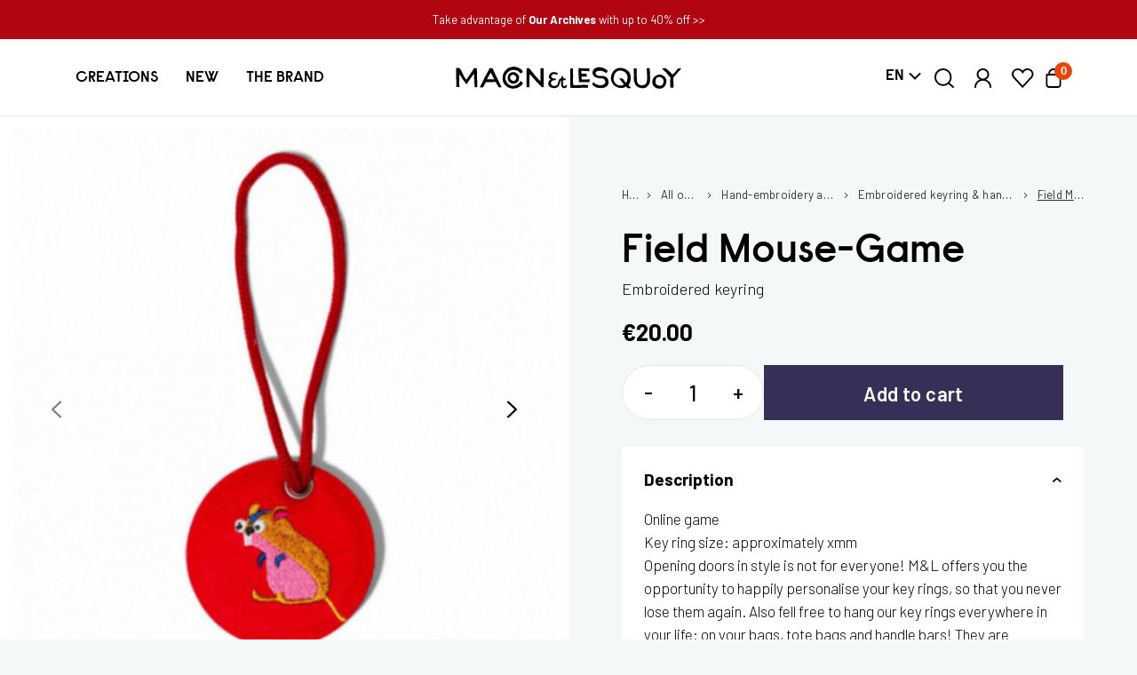

--- FILE ---
content_type: text/html; charset=utf-8
request_url: https://maconetlesquoy.com/en/embroidered-keyring-hand-embroidered-luggage-tags/5650-mulot-game-3700944711655.html
body_size: 33988
content:
<!doctype html>
<html lang="en-US">

  <head>
    
      
  <meta charset="utf-8">


  <meta http-equiv="x-ua-compatible" content="ie=edge">




      <title>Field Mouse-Game</title>
    <meta name="description" content="Online game Key ring size: approximately xmm Opening doors in style is not for everyone! M&amp;L offers you the.. – -15% off your 1st order!">
  <meta name="keywords" content="">
              <link rel="canonical" href="https://maconetlesquoy.com/en/embroidered-keyring-hand-embroidered-luggage-tags/5650-mulot-game-3700944711655.html">
    


        <link rel="alternate" href="https://maconetlesquoy.com/fr/etiquettes-porte-cles/5650-mulot-game-3700944711655.html" hreflang="fr">
      <link rel="alternate" href="https://maconetlesquoy.com/en/embroidered-keyring-hand-embroidered-luggage-tags/5650-mulot-game-3700944711655.html" hreflang="en-us">
  


  <meta name="viewport" content="width=device-width, initial-scale=1">



  <link rel="icon" type="image/png" sizes="32x32" href="/img/favicon-32x32.png">
  <link rel="icon" type="image/png" sizes="16x16" href="/img/favicon-16x16.png">



    <link rel="stylesheet" href="/modules/ps_checkout/views/css/payments.css?version=7.5.0.4?v=16.46" type="text/css" media="all">
  <link rel="stylesheet" href="https://maconetlesquoy.com/themes/maconetlesquoy/assets/cache/theme-b449bf4310.css?v=16.46" type="text/css" media="all">




  

  <script type="text/javascript">
        var PAYPLUG_DOMAIN = "https:\/\/secure.payplug.com";
        var SymPotionsAjaxController = "https:\/\/maconetlesquoy.com\/en\/module\/sympotions\/ajax";
        var applePayIdCart = null;
        var applePayMerchantSessionAjaxURL = "https:\/\/maconetlesquoy.com\/en\/module\/payplug\/dispatcher";
        var applePayPaymentAjaxURL = "https:\/\/maconetlesquoy.com\/en\/module\/payplug\/validation";
        var applePayPaymentRequestAjaxURL = "https:\/\/maconetlesquoy.com\/en\/module\/payplug\/applepaypaymentrequest";
        var is_sandbox_mode = false;
        var module_name = "payplug";
        var payplug_ajax_url = "https:\/\/maconetlesquoy.com\/en\/module\/payplug\/ajax";
        var payplug_transaction_error_message = "    <div class=\"payplugMsg_wrapper\">\n                                    <p  class=\"payplugMsg_error\" >The transaction was not completed and your card was not charged.<\/p>\n                                        <button type=\"button\" class=\"payplugMsg_button\" name=\"card_deleted\">Ok<\/button>\n        \n            <\/div>\n";
        var prestashop = {"cart":{"products":[],"totals":{"total":{"type":"total","label":"Total","amount":0,"value":"\u20ac0.00"},"total_including_tax":{"type":"total","label":"Total (tax incl.)","amount":0,"value":"\u20ac0.00"},"total_excluding_tax":{"type":"total","label":"Total (tax excl.)","amount":0,"value":"\u20ac0.00"}},"subtotals":{"products":{"type":"products","label":"Subtotal","label_b2b":"Sous-total produits HT","amount":0,"value":"\u20ac0.00"},"discounts":null,"shipping":{"type":"shipping","label":"Shipping","amount":0,"value":""},"tax":null},"products_count":0,"summary_string":"0 items","vouchers":{"allowed":1,"added":[]},"discounts":[{"id_cart_rule":"1144","id_customer":"0","date_from":"2025-03-12 17:00:00","date_to":"2027-10-31 17:00:00","description":"Produit(s) offert(s) d'une valeur minimum de 25\u20ac TTC d\u00e8s 150\u20ac d'achat \/\/ Non cumulable - Profitez en !! SURPRISE GIFT  Product(s) offered with a minimum value of \u20ac25 (inc. VAT) from \u20ac150 purchase \/\/ Not cumulative","quantity":"99610","quantity_per_user":"100","priority":"1","partial_use":"0","code":"SURPRISE","minimum_amount":"150.000000","minimum_amount_tax":"1","minimum_amount_currency":"1","minimum_amount_shipping":"0","country_restriction":"0","carrier_restriction":"0","group_restriction":"0","cart_rule_restriction":"1","product_restriction":"0","shop_restriction":"1","free_shipping":"0","reduction_percent":"0.00","reduction_amount":"0.000000","reduction_tax":"0","reduction_currency":"1","reduction_product":"-2","reduction_exclude_special":"1","gift_product":"10985","gift_product_attribute":"0","highlight":"1","active":"1","date_add":"2025-03-12 17:30:23","date_upd":"2026-01-23 21:49:02","id_lang":"2","name":"SURPRISE GIFT - Product(s) offered with a minimum value of \u20ac25 (inc. VAT) from \u20ac150 purchase \/\/ Not cumulative","quantity_for_user":100}],"minimalPurchase":0,"minimalPurchaseRequired":false},"currency":{"id":1,"name":"Euro","iso_code":"EUR","iso_code_num":"978","sign":"\u20ac"},"customer":{"lastname":null,"firstname":null,"email":null,"birthday":null,"newsletter":null,"newsletter_date_add":null,"optin":null,"website":null,"company":null,"siret":null,"ape":null,"is_logged":false,"gender":{"type":null,"name":null},"addresses":[]},"language":{"name":"English (English)","iso_code":"en","locale":"en-US","language_code":"en-us","is_rtl":"0","date_format_lite":"m\/d\/Y","date_format_full":"m\/d\/Y H:i:s","id":2},"page":{"title":"","canonical":"https:\/\/maconetlesquoy.com\/en\/embroidered-keyring-hand-embroidered-luggage-tags\/5650-mulot-game-3700944711655.html","meta":{"title":"Field Mouse-Game","description":"Online game Key ring size: approximately xmm Opening doors in style is not for everyone! M&L offers you the opportunity to happily personalise your key rings, so that you never lose them again. Also fell free to hang our key rings everywhere in your life: on your bags, tote bags and handle bars! They are presented in a lightweight and disposable packaging.","keywords":"","robots":"index"},"page_name":"product","body_classes":{"lang-en":true,"lang-rtl":false,"country-FR":true,"currency-EUR":true,"layout-full-width":true,"page-product":true,"tax-display-enabled":true,"product-id-5650":true,"product-Field Mouse-Game":true,"product-id-category-445":true,"product-id-manufacturer-0":true,"product-id-supplier-0":true,"product-available-for-order":true},"admin_notifications":[]},"shop":{"name":"Macon&Lesquoy","logo":"\/img\/maconlesquoy-logo-1561644377.jpg","stores_icon":"\/img\/logo_stores.png","favicon":"\/img\/favicon.ico"},"urls":{"base_url":"https:\/\/maconetlesquoy.com\/","current_url":"https:\/\/maconetlesquoy.com\/en\/embroidered-keyring-hand-embroidered-luggage-tags\/5650-mulot-game-3700944711655.html","shop_domain_url":"https:\/\/maconetlesquoy.com","img_ps_url":"https:\/\/maconetlesquoy.com\/img\/","img_cat_url":"https:\/\/maconetlesquoy.com\/img\/c\/","img_lang_url":"https:\/\/maconetlesquoy.com\/img\/l\/","img_prod_url":"https:\/\/maconetlesquoy.com\/img\/p\/","img_manu_url":"https:\/\/maconetlesquoy.com\/img\/m\/","img_sup_url":"https:\/\/maconetlesquoy.com\/img\/su\/","img_ship_url":"https:\/\/maconetlesquoy.com\/img\/s\/","img_store_url":"https:\/\/maconetlesquoy.com\/img\/st\/","img_col_url":"https:\/\/maconetlesquoy.com\/img\/co\/","img_url":"https:\/\/maconetlesquoy.com\/themes\/maconetlesquoy\/assets\/img\/","css_url":"https:\/\/maconetlesquoy.com\/themes\/maconetlesquoy\/assets\/css\/","js_url":"https:\/\/maconetlesquoy.com\/themes\/maconetlesquoy\/assets\/js\/","pic_url":"https:\/\/maconetlesquoy.com\/upload\/","pages":{"address":"https:\/\/maconetlesquoy.com\/en\/address","addresses":"https:\/\/maconetlesquoy.com\/en\/addresses","authentication":"https:\/\/maconetlesquoy.com\/en\/login","cart":"https:\/\/maconetlesquoy.com\/en\/cart","category":"https:\/\/maconetlesquoy.com\/index.php?controller=category","cms":"https:\/\/maconetlesquoy.com\/index.php?controller=cms","contact":"https:\/\/maconetlesquoy.com\/en\/contact-us","discount":"https:\/\/maconetlesquoy.com\/en\/discount","guest_tracking":"https:\/\/maconetlesquoy.com\/en\/guest-tracking","history":"https:\/\/maconetlesquoy.com\/en\/order-history","identity":"https:\/\/maconetlesquoy.com\/en\/identity","index":"https:\/\/maconetlesquoy.com\/en\/","my_account":"https:\/\/maconetlesquoy.com\/en\/my-account","order_confirmation":"https:\/\/maconetlesquoy.com\/en\/order-confirmation","order_detail":"https:\/\/maconetlesquoy.com\/index.php?controller=order-detail","order_follow":"https:\/\/maconetlesquoy.com\/en\/order-follow","order":"https:\/\/maconetlesquoy.com\/en\/order","order_return":"https:\/\/maconetlesquoy.com\/index.php?controller=order-return","order_slip":"https:\/\/maconetlesquoy.com\/en\/credit-slip","pagenotfound":"https:\/\/maconetlesquoy.com\/en\/page-not-found","password":"https:\/\/maconetlesquoy.com\/en\/password-recovery","pdf_invoice":"https:\/\/maconetlesquoy.com\/index.php?controller=pdf-invoice","pdf_order_return":"https:\/\/maconetlesquoy.com\/index.php?controller=pdf-order-return","pdf_order_slip":"https:\/\/maconetlesquoy.com\/index.php?controller=pdf-order-slip","prices_drop":"https:\/\/maconetlesquoy.com\/en\/prices-drop","product":"https:\/\/maconetlesquoy.com\/index.php?controller=product","search":"https:\/\/maconetlesquoy.com\/en\/search","sitemap":"https:\/\/maconetlesquoy.com\/en\/Sitemap","stores":"https:\/\/maconetlesquoy.com\/en\/stores","supplier":"https:\/\/maconetlesquoy.com\/en\/supplier","register":"https:\/\/maconetlesquoy.com\/en\/login?create_account=1","order_login":"https:\/\/maconetlesquoy.com\/en\/order?login=1"},"alternative_langs":{"fr":"https:\/\/maconetlesquoy.com\/fr\/etiquettes-porte-cles\/5650-mulot-game-3700944711655.html","en-us":"https:\/\/maconetlesquoy.com\/en\/embroidered-keyring-hand-embroidered-luggage-tags\/5650-mulot-game-3700944711655.html"},"theme_assets":"\/themes\/maconetlesquoy\/assets\/","actions":{"logout":"https:\/\/maconetlesquoy.com\/en\/?mylogout="},"no_picture_image":{"bySize":{"small_default":{"url":"https:\/\/maconetlesquoy.com\/img\/p\/en-default-small_default.jpg","width":131,"height":131},"cart_xxs_default":{"url":"https:\/\/maconetlesquoy.com\/img\/p\/en-default-cart_xxs_default.jpg","width":194,"height":194},"home_default":{"url":"https:\/\/maconetlesquoy.com\/img\/p\/en-default-home_default.jpg","width":250,"height":250},"r_small_default":{"url":"https:\/\/maconetlesquoy.com\/img\/p\/en-default-r_small_default.jpg","width":262,"height":262},"cart_default":{"url":"https:\/\/maconetlesquoy.com\/img\/p\/en-default-cart_default.jpg","width":280,"height":280},"medium_default":{"url":"https:\/\/maconetlesquoy.com\/img\/p\/en-default-medium_default.jpg","width":360,"height":360},"r_cart_xxs_default":{"url":"https:\/\/maconetlesquoy.com\/img\/p\/en-default-r_cart_xxs_default.jpg","width":388,"height":388},"large_sm_default":{"url":"https:\/\/maconetlesquoy.com\/img\/p\/en-default-large_sm_default.jpg","width":477,"height":477},"r_cart_default":{"url":"https:\/\/maconetlesquoy.com\/img\/p\/en-default-r_cart_default.jpg","width":560,"height":560},"large_default":{"url":"https:\/\/maconetlesquoy.com\/img\/p\/en-default-large_default.jpg","width":625,"height":625},"r_medium_default":{"url":"https:\/\/maconetlesquoy.com\/img\/p\/en-default-r_medium_default.jpg","width":720,"height":720},"r_large_sm_default":{"url":"https:\/\/maconetlesquoy.com\/img\/p\/en-default-r_large_sm_default.jpg","width":954,"height":954},"r_large_default":{"url":"https:\/\/maconetlesquoy.com\/img\/p\/en-default-r_large_default.jpg","width":1250,"height":1250},"zoom_default":{"url":"https:\/\/maconetlesquoy.com\/img\/p\/en-default-zoom_default.jpg","width":1650,"height":1650}},"small":{"url":"https:\/\/maconetlesquoy.com\/img\/p\/en-default-small_default.jpg","width":131,"height":131},"medium":{"url":"https:\/\/maconetlesquoy.com\/img\/p\/en-default-large_sm_default.jpg","width":477,"height":477},"large":{"url":"https:\/\/maconetlesquoy.com\/img\/p\/en-default-zoom_default.jpg","width":1650,"height":1650},"legend":""}},"configuration":{"display_taxes_label":true,"display_prices_tax_incl":true,"is_catalog":false,"show_prices":true,"opt_in":{"partner":false},"quantity_discount":{"type":"discount","label":"Unit discount"},"voucher_enabled":1,"return_enabled":0},"field_required":[],"breadcrumb":{"links":[{"title":"Home","url":"https:\/\/maconetlesquoy.com\/en\/"},{"title":"All our products","url":"https:\/\/maconetlesquoy.com\/en\/102-all-our-products"},{"title":"Hand-embroidery accessories & clothing","url":"https:\/\/maconetlesquoy.com\/en\/442-hand-embroidery-accessories-clothing"},{"title":"Embroidered keyring & hand-embroidered luggage tags","url":"https:\/\/maconetlesquoy.com\/en\/445-embroidered-keyring-hand-embroidered-luggage-tags"},{"title":"Field Mouse-Game","url":"https:\/\/maconetlesquoy.com\/en\/embroidered-keyring-hand-embroidered-luggage-tags\/5650-mulot-game-3700944711655.html"}],"count":5},"link":{"protocol_link":"https:\/\/","protocol_content":"https:\/\/"},"time":1769202087,"static_token":"966d2ceeb8827adc54349e54b237103f","token":"6dda439254f060bc552dabef86d109e6","debug":false,"ga4":{"cart":{"currency":"EUR","coupon":"","value":0,"items":[]},"checkout":{"step":0}}};
        var ps_checkoutApplePayUrl = "https:\/\/maconetlesquoy.com\/en\/module\/ps_checkout\/applepay";
        var ps_checkoutAutoRenderDisabled = false;
        var ps_checkoutCancelUrl = "https:\/\/maconetlesquoy.com\/en\/module\/ps_checkout\/cancel";
        var ps_checkoutCardBrands = ["MASTERCARD","VISA","AMEX","CB_NATIONALE"];
        var ps_checkoutCardFundingSourceImg = "\/modules\/ps_checkout\/views\/img\/payment-cards.png";
        var ps_checkoutCardLogos = {"AMEX":"\/modules\/ps_checkout\/views\/img\/amex.svg","CB_NATIONALE":"\/modules\/ps_checkout\/views\/img\/cb.svg","DINERS":"\/modules\/ps_checkout\/views\/img\/diners.svg","DISCOVER":"\/modules\/ps_checkout\/views\/img\/discover.svg","JCB":"\/modules\/ps_checkout\/views\/img\/jcb.svg","MAESTRO":"\/modules\/ps_checkout\/views\/img\/maestro.svg","MASTERCARD":"\/modules\/ps_checkout\/views\/img\/mastercard.svg","UNIONPAY":"\/modules\/ps_checkout\/views\/img\/unionpay.svg","VISA":"\/modules\/ps_checkout\/views\/img\/visa.svg"};
        var ps_checkoutCartProductCount = 0;
        var ps_checkoutCheckUrl = "https:\/\/maconetlesquoy.com\/en\/module\/ps_checkout\/check";
        var ps_checkoutCheckoutTranslations = {"checkout.go.back.label":"Checkout","checkout.go.back.link.title":"Go back to the Checkout","checkout.card.payment":"Card payment","checkout.page.heading":"Order summary","checkout.cart.empty":"Your shopping cart is empty.","checkout.page.subheading.card":"Card","checkout.page.subheading.paypal":"PayPal","checkout.payment.by.card":"You have chosen to pay by Card.","checkout.payment.by.paypal":"You have chosen to pay by PayPal.","checkout.order.summary":"Here is a short summary of your order:","checkout.order.amount.total":"The total amount of your order comes to","checkout.order.included.tax":"(tax incl.)","checkout.order.confirm.label":"Please confirm your order by clicking \\&quot;I confirm my order\\&quot;.","checkout.payment.token.delete.modal.header":"Delete this payment method?","checkout.payment.token.delete.modal.content":"The following payment method will be deleted from your account:","checkout.payment.token.delete.modal.confirm-button":"Delete payment method","checkout.payment.loader.processing-request":"Please wait, we are processing your request","checkout.payment.others.link.label":"Other payment methods","checkout.payment.others.confirm.button.label":"I confirm my order","checkout.form.error.label":"There was an error during the payment. Please try again or contact the support.","loader-component.label.header":"Thanks for your purchase!","loader-component.label.body":"Please wait, we are processing your payment","loader-component.label.body.longer":"This is taking longer than expected. Please wait...","payment-method-logos.title":"100% secure payments","express-button.cart.separator":"or","express-button.checkout.express-checkout":"Express Checkout","ok":"Ok","cancel":"Cancel","paypal.hosted-fields.label.card-name":"Card holder name","paypal.hosted-fields.placeholder.card-name":"Card holder name","paypal.hosted-fields.label.card-number":"Card number","paypal.hosted-fields.placeholder.card-number":"Card number","paypal.hosted-fields.label.expiration-date":"Expiry date","paypal.hosted-fields.placeholder.expiration-date":"MM\/YY","paypal.hosted-fields.label.cvv":"CVC","paypal.hosted-fields.placeholder.cvv":"XXX","error.paypal-sdk":"No PayPal Javascript SDK Instance","error.google-pay-sdk":"No Google Pay Javascript SDK Instance","error.apple-pay-sdk":"No Apple Pay Javascript SDK Instance","error.google-pay.transaction-info":"An error occurred fetching Google Pay transaction info","error.apple-pay.payment-request":"An error occurred fetching Apple Pay payment request","error.paypal-sdk.contingency.cancel":"Card holder authentication canceled, please choose another payment method or try again.","error.paypal-sdk.contingency.error":"An error occurred on card holder authentication, please choose another payment method or try again.","error.paypal-sdk.contingency.failure":"Card holder authentication failed, please choose another payment method or try again.","error.paypal-sdk.contingency.unknown":"Card holder authentication cannot be checked, please choose another payment method or try again.","APPLE_PAY_MERCHANT_SESSION_VALIDATION_ERROR":"We\u2019re unable to process your Apple Pay payment at the moment. This could be due to an issue verifying the payment setup for this website. Please try again later or choose a different payment method.","APPROVE_APPLE_PAY_VALIDATION_ERROR":"We encountered an issue while processing your Apple Pay payment. Please verify your order details and try again, or use a different payment method."};
        var ps_checkoutCheckoutUrl = "https:\/\/maconetlesquoy.com\/en\/order";
        var ps_checkoutConfirmUrl = "https:\/\/maconetlesquoy.com\/en\/order-confirmation";
        var ps_checkoutCreateUrl = "https:\/\/maconetlesquoy.com\/en\/module\/ps_checkout\/create";
        var ps_checkoutCustomMarks = {"google_pay":"\/modules\/ps_checkout\/views\/img\/google_pay.svg"};
        var ps_checkoutExpressCheckoutCartEnabled = true;
        var ps_checkoutExpressCheckoutOrderEnabled = false;
        var ps_checkoutExpressCheckoutProductEnabled = false;
        var ps_checkoutExpressCheckoutSelected = false;
        var ps_checkoutExpressCheckoutUrl = "https:\/\/maconetlesquoy.com\/en\/module\/ps_checkout\/ExpressCheckout";
        var ps_checkoutFundingSource = "paypal";
        var ps_checkoutFundingSourcesSorted = ["paypal","paylater","eps","p24","blik","google_pay"];
        var ps_checkoutGooglePayUrl = "https:\/\/maconetlesquoy.com\/en\/module\/ps_checkout\/googlepay";
        var ps_checkoutHostedFieldsContingencies = "SCA_WHEN_REQUIRED";
        var ps_checkoutHostedFieldsEnabled = false;
        var ps_checkoutIconsPath = "\/modules\/ps_checkout\/views\/img\/icons\/";
        var ps_checkoutLoaderImage = "\/modules\/ps_checkout\/views\/img\/loader.svg";
        var ps_checkoutPartnerAttributionId = "PrestaShop_Cart_PSXO_PSDownload";
        var ps_checkoutPayLaterCartPageButtonEnabled = false;
        var ps_checkoutPayLaterCategoryPageBannerEnabled = false;
        var ps_checkoutPayLaterHomePageBannerEnabled = false;
        var ps_checkoutPayLaterOrderPageBannerEnabled = false;
        var ps_checkoutPayLaterOrderPageButtonEnabled = false;
        var ps_checkoutPayLaterOrderPageMessageEnabled = false;
        var ps_checkoutPayLaterProductPageBannerEnabled = false;
        var ps_checkoutPayLaterProductPageButtonEnabled = false;
        var ps_checkoutPayLaterProductPageMessageEnabled = false;
        var ps_checkoutPayPalButtonConfiguration = {"color":"silver","shape":"pill","label":"paypal"};
        var ps_checkoutPayPalEnvironment = "LIVE";
        var ps_checkoutPayPalOrderId = "";
        var ps_checkoutPayPalSdkConfig = {"clientId":"AXjYFXWyb4xJCErTUDiFkzL0Ulnn-bMm4fal4G-1nQXQ1ZQxp06fOuE7naKUXGkq2TZpYSiI9xXbs4eo","merchantId":"BAZMBLBAV9PGY","currency":"EUR","intent":"capture","commit":"false","vault":"false","integrationDate":"2022-14-06","dataPartnerAttributionId":"PrestaShop_Cart_PSXO_PSDownload","dataCspNonce":"","dataEnable3ds":"true","disableFunding":"card,bancontact,ideal,mybank","enableFunding":"paylater","components":"marks,funding-eligibility,googlepay"};
        var ps_checkoutPayWithTranslations = {"paypal":"Pay with a PayPal account","paylater":"Pay in installments with PayPal Pay Later","eps":"Pay by EPS","p24":"Pay by Przelewy24","blik":"Pay by BLIK","google_pay":"Pay by Google Pay"};
        var ps_checkoutPaymentMethodLogosTitleImg = "\/modules\/ps_checkout\/views\/img\/icons\/lock_checkout.svg";
        var ps_checkoutPaymentUrl = "https:\/\/maconetlesquoy.com\/en\/module\/ps_checkout\/payment";
        var ps_checkoutRenderPaymentMethodLogos = true;
        var ps_checkoutValidateUrl = "https:\/\/maconetlesquoy.com\/en\/module\/ps_checkout\/validate";
        var ps_checkoutVaultUrl = "https:\/\/maconetlesquoy.com\/en\/module\/ps_checkout\/vault";
        var ps_checkoutVersion = "7.5.0.4";
        var psemailsubscription_subscription = "https:\/\/maconetlesquoy.com\/en\/module\/ps_emailsubscription\/subscription";
        var symfacebook = {"debug":false,"ajax":"https:\/\/maconetlesquoy.com\/en\/module\/symfacebook\/ajax"};
        var symga4 = {"debug":false,"selectors":{"product_miniature_data":".product-data-ga4","product_single_data":".single-product-data-ga4","product_miniature":".js-product-miniature"}};
        var symwishlistAjaxController = "https:\/\/maconetlesquoy.com\/en\/module\/symwishlist\/ajax";
      </script>



  <script src="https://cdn.brevo.com/js/sdk-loader.js" async></script>
<script>
    window.Brevo = window.Brevo || [];
    Brevo.push([
        "init",
        {
            client_key: "d1qsy4np4wpxu0f20nljkduq",
            email_id: "",
        },
    ]);
</script>

<!-- Google Tag Manager -->
<script type="text/javascript">
    
    window.dataLayer = window.dataLayer || [];
    
</script>

<!-- Google Tag Manager (noscript) -->
<noscript><iframe src="https://www.googletagmanager.com/ns.html?id=GTM-W97VN72" height="0" width="0" style="display:none;visibility:hidden"></iframe></noscript>
<!-- End Google Tag Manager (noscript) -->



    <script>
        // Google Tag Manager
        function launchGTM() {
            (function(w,d,s,l,i){w[l]=w[l]||[];w[l].push({'gtm.start':
                    new Date().getTime(),event:'gtm.js'});var f=d.getElementsByTagName(s)[0],
                j=d.createElement(s),dl=l!='dataLayer'?'&l='+l:'';j.async=true;j.src=
                'https://www.googletagmanager.com/gtm.js?id='+i+dl;f.parentNode.insertBefore(j,f);
            })(window,document,'script','dataLayer','GTM-W97VN72');
        }

        void 0 === window._axcb && (window._axcb = []);
        window._axcb.push(function(axeptio) {
            axeptio.on("cookies:complete", function(choices) {
                if (choices.google_analytics) {
                    launchGTM();
                }
            });
        });
    </script>
    <script>
      function launchFacebookPixel() {
        !function(f,b,e,v,n,t,s)
        {if(f.fbq)return;n=f.fbq=function(){n.callMethod?
          n.callMethod.apply(n,arguments):n.queue.push(arguments)};
          if(!f._fbq)f._fbq=n;n.push=n;n.loaded=!0;n.version='2.0';
          n.queue=[];t=b.createElement(e);t.async=!0;
          t.src=v;s=b.getElementsByTagName(e)[0];
          s.parentNode.insertBefore(t,s)}(window,document,'script',
          'https://connect.facebook.net/en_US/fbevents.js');
        fbq('init', '2138918426355473');
        fbq('track', 'PageView');
      }
    </script>
    <noscript>
        <img height="1" width="1" src="https://www.facebook.com/tr?id=2138918426355473&ev=PageView&noscript=1"/>
    </noscript>



<script type="text/javascript">
        void 0 === window._axcb && (window._axcb = []);
    window._axcb.push(function (axeptio) {
      axeptio.on("cookies:complete", function (choices) {
        if (choices.facebook_pixel) {
                        launchFacebookPixel();
                      }
      })
    });
    </script>


<!-- Google Tag Manager -->
<script>(function(w,d,s,l,i){w[l]=w[l]||[];w[l].push({'gtm.start':
    new Date().getTime(),event:'gtm.js'});var f=d.getElementsByTagName(s)[0],
            j=d.createElement(s),dl=l!='dataLayer'?'&l='+l:'';j.async=true;j.src=
            'https://www.googletagmanager.com/gtm.js?id='+i+dl;f.parentNode.insertBefore(j,f);
            })(window,document,'script','dataLayer','GTM-W97VN72');</script>
<!-- End Google Tag Manager -->






<meta name="facebook-domain-verification" content="6io9sz8eh9yuon9c6o0i8hd9e6ro83" />
<meta name="google-site-verification" content="QKrf3LFGHXsm7zEr6OQoXgbxdQouuAkemY7eTGE9ucg" />

    
    <meta property="og:type" content="product">
    <meta property="og:url" content="https://maconetlesquoy.com/en/embroidered-keyring-hand-embroidered-luggage-tags/5650-mulot-game-3700944711655.html">
    <meta property="og:title" content="Field Mouse-Game">
    <meta property="og:site_name" content="Macon&amp;Lesquoy">
    <meta property="og:description" content="Online game Key ring size: approximately xmm Opening doors in style is not for everyone! M&amp;L offers you the opportunity to happily personalise your key rings, so that you never lose them again. Also fell free to hang our key rings everywhere in your life: on your bags, tote bags and handle bars! They are presented in a lightweight and disposable packaging.">
    <meta property="og:image" content="https://maconetlesquoy.com/3681-zoom_default/mulot-game.jpg">
    <meta property="product:pretax_price:amount" content="16.66667">
    <meta property="product:pretax_price:currency" content="EUR">
    <meta property="product:price:amount" content="20">
    <meta property="product:price:currency" content="EUR">
            <meta property="product:weight:value" content="0.085000">
        <meta property="product:weight:units" content="kg">
                <script type="application/ld+json">
            {
              "@context": "https://schema.org/",
              "@type": "Product",
              "name": "Field Mouse-Game",
        "image": "https://maconetlesquoy.com/3681-zoom_default/mulot-game.jpg",
        "brand": {
          "@type": "Brand",
          "name": "Macon & Lesquoy"
        },
        "offers": {
          "@type": "Offer",
          "url": "https://maconetlesquoy.com/en/embroidered-keyring-hand-embroidered-luggage-tags/5650-mulot-game-3700944711655.html",
          "priceCurrency": "EUR",
          "price": "20",
                        "availability": "https://schema.org/InStock",
                      "itemCondition": "https://schema.org/NewCondition"
          }
        }
        </script>
    
  </head>

  <body id="product" class="lang-en country-fr currency-eur layout-full-width page-product tax-display-enabled product-id-5650 product-field-mouse-game product-id-category-445 product-id-manufacturer-0 product-id-supplier-0 product-available-for-order shop-1 not-logged ">

    
      <!-- Google Tag Manager (noscript) -->
<noscript><iframe src="https://www.googletagmanager.com/ns.html?id=GTM-W97VN72"
                  height="0" width="0" style="display:none;visibility:hidden"></iframe></noscript>
<!-- End Google Tag Manager (noscript) -->

    

    
        <div class="header-banner">
            <div class="sym_textbanners">
            <div class="text-banner"  style="background-color: #B10611;color: #FFFFFF;">
            <div class="container">
                <div class="text"><p><a href="https://maconetlesquoy.com/en/page/31-the-ml-archives-">Take advantage of <strong>Our Archives</strong> with up to 40% off &gt;&gt;</a></p></div>
                            </div>
        </div>
            <div class="text-banner"  style="background-color: #83A5C0;color: #ffffff; display:none">
            <div class="container">
                <div class="text"><p>Welcome to our universe! -15% on your first order by subscribing to our Newsletters (Eshop &amp; Shop M&amp;L)</p></div>
                            </div>
        </div>
    </div>

        </div>
    

    
    
      <link rel="stylesheet" href="/modules/sym_menu/views/css/compressed/header.css?v=1">
<link rel="stylesheet" href="/modules/sym_menu/views/css/compressed/component-list-menu.css" media="print" onload="this.media='all'">
<link rel="stylesheet" href="/modules/sym_menu/views/css/compressed/component-menu-drawer.css" media="print" onload="this.media='all'">
<link rel="stylesheet" href="/modules/sym_menu/views/css/compressed/component-mega-menu.css" media="print" onload="this.media='all'">


<link rel="preconnect" href="https://fonts.googleapis.com">
<link rel="preconnect" href="https://fonts.gstatic.com" crossorigin>
<link href="https://fonts.googleapis.com/css2?family=Barlow:wght@300;400;500;600;700&display=swap" rel="stylesheet">


<noscript><link rel="stylesheet" href="/modules/sym_menu/views/css/compressed/component-list-menu.css"></noscript>
<noscript><link rel="stylesheet" href="/modules/sym_menu/views/css/compressed/component-menu-drawer.css"></noscript>
<noscript><link rel="stylesheet" href="/modules/sym_menu/views/css/compressed/component-mega-menu.css"></noscript>

<style>
  header-drawer {
    display: flex;
    justify-self: start;
  }

  @media screen and (min-width: 1200px) {
    header-drawer,
    .header > .search_widget,
    .header > .search-overlay {
      display: none;
    }
  }

  .menu-drawer-container {
    display: flex;
  }

  .list-menu {
    list-style: none;
    padding: 0;
    margin: 0;
  }

  .list-menu--inline {
    display: inline-flex;
    flex-wrap: wrap;
  }

  .list-menu__item {
    display: flex;
    align-items: center;
  }

  .list-menu__item--link {
    text-decoration: none;
    padding-bottom: 1rem;
    padding-top: 1rem;
  }

  @media screen and (min-width: 750px) {
    .list-menu__item--link {
      padding-bottom: 0.5rem;
      padding-top: 0.5rem;
    }
  }
</style>

<script src="/modules/sym_menu/views/js/front/compressed/header-drawer.min.js" defer="defer"></script>
<script src="/modules/sym_menu/views/js/front/compressed/details-disclosure.min.js" defer="defer"></script>
<script src="/modules/sym_menu/views/js/front/compressed/details-modal.min.js" defer="defer"></script>
<section id="shopify-section-header">
  <sticky-header class="header-wrapper header-wrapper--border-bottom">
    <header class="header header--middle-center container header--has-menu">

      <header-drawer data-breakpoint="tablet">
  <details id="Details-menu-drawer-container" class="menu-drawer-container">
    <summary class="header__icon header__icon--menu header__icon--summary link focus-inset" aria-label="Menu">
      <span>
        <svg width="22" height="18" class="icon icon-hamburger" viewBox="0 0 22 18" fill="none" xmlns="http://www.w3.org/2000/svg">
          <path fill-rule="evenodd" clip-rule="evenodd" d="M0 0.95C0 0.425329 0.369365 0 0.825 0H21.175C21.6306 0 22 0.425329 22 0.95C22 1.47467 21.6306 1.9 21.175 1.9H0.825C0.369365 1.9 0 1.47467 0 0.95Z" fill="black"/>
          <path fill-rule="evenodd" clip-rule="evenodd" d="M0 8.84999C0 8.32532 0.369365 7.89999 0.825 7.89999H21.175C21.6306 7.89999 22 8.32532 22 8.84999C22 9.37466 21.6306 9.79999 21.175 9.79999H0.825C0.369365 9.79999 0 9.37466 0 8.84999Z" fill="black"/>
          <path fill-rule="evenodd" clip-rule="evenodd" d="M0 16.7498C0 16.2251 0.369365 15.7998 0.825 15.7998H21.175C21.6306 15.7998 22 16.2251 22 16.7498C22 17.2745 21.6306 17.6998 21.175 17.6998H0.825C0.369365 17.6998 0 17.2745 0 16.7498Z" fill="black"/>
        </svg>

        <svg width="16" height="16" class="icon icon-close" viewBox="0 0 16 16" fill="none" xmlns="http://www.w3.org/2000/svg">
          <path fill-rule="evenodd" clip-rule="evenodd" d="M0.610589 1.35776C0.897387 1.07097 1.36461 1.0732 1.65417 1.36276L14.5866 14.2952C14.8761 14.5847 14.8784 15.0519 14.5916 15.3387C14.3048 15.6255 13.8375 15.6233 13.548 15.3338L0.615582 2.40134C0.326027 2.11179 0.323791 1.64456 0.610589 1.35776Z" fill="black"/>
          <path fill-rule="evenodd" clip-rule="evenodd" d="M0.519294 15.4807C0.232496 15.1939 0.234731 14.7267 0.524287 14.4371L13.4567 1.5047C13.7462 1.21515 14.2135 1.21291 14.5003 1.49971C14.7871 1.78651 14.7848 2.25373 14.4953 2.54329L1.56287 15.4757C1.27332 15.7653 0.806092 15.7675 0.519294 15.4807Z" fill="black"/>
        </svg>
      </span>
    </summary>
    <div id="menu-drawer" class="menu-drawer motion-reduce" tabindex="-1">
      <div class="menu-drawer__inner-container">
        <div class="menu-drawer__navigation-container">
          <nav class="menu-drawer__navigation">
            <ul class="menu-drawer__menu has-submenu list-menu" role="list">
                                                      <li>
                               
                            <details id="Details-menu-drawer-menu-item-0" open class="menu-opening" data-no-closing>
                                <summary class="menu-drawer__menu-item menu-drawer__menu-item--level-0 list-menu__item link link--text focus-inset">
                                Creations
                                                                </summary>
                                <div id="link-35" class="menu-drawer__submenu menu-drawer__submenu--level-1 has-submenu gradient motion-reduce" tabindex="-1">
                                    <div class="menu-drawer__inner-submenu">
                                        <ul class="menu-drawer__menu list-menu" role="list" tabindex="-1">
                                                                                            <li>
                                                                                                            <details id="Details-menu-drawer-submenu-0">
                                                            <summary class="menu-drawer__menu-item menu-drawer__menu-item--level-1 link link--text list-menu__item focus-inset">
                                                                Embroidered jewels
                                                                                                                            </summary>
                                                            <div id="childlink-36" class="menu-drawer__submenu has-submenu gradient motion-reduce">
                                                                <ul class="menu-drawer__menu list-menu" role="list" tabindex="-1">
                                                                                                                                    <li>
                                                                        <a href="https://maconetlesquoy.com/en/103-hand-embroidery-brooch" class="menu-drawer__menu-item menu-drawer__menu-item--level-2 link link--text list-menu__item focus-inset">
                                                                            Brooches
                                                                        </a>
                                                                    </li>
                                                                                                                                    <li>
                                                                        <a href="https://maconetlesquoy.com/en/440-hand-bracelet-embroidery-necklace" class="menu-drawer__menu-item menu-drawer__menu-item--level-2 link link--text list-menu__item focus-inset">
                                                                            Bracelets &amp; Necklaces
                                                                        </a>
                                                                    </li>
                                                                                                                                    <li>
                                                                        <a href="https://maconetlesquoy.com/en/146-hand-embroidered-earrings" class="menu-drawer__menu-item menu-drawer__menu-item--level-2 link link--text list-menu__item focus-inset">
                                                                            Earrings
                                                                        </a>
                                                                    </li>
                                                                                                                                    <li>
                                                                        <a href="https://maconetlesquoy.com/en/1563-hand-embroidered-headbands" class="menu-drawer__menu-item menu-drawer__menu-item--level-2 link link--text list-menu__item focus-inset">
                                                                            Headbands
                                                                        </a>
                                                                    </li>
                                                                                                                                    <li>
                                                                        <a href="https://maconetlesquoy.com/en/119-hand-embroidered-hair-clips" class="menu-drawer__menu-item menu-drawer__menu-item--level-2 link link--text list-menu__item focus-inset">
                                                                            Hair clips
                                                                        </a>
                                                                    </li>
                                                                                                                                    <li>
                                                                        <a href="https://maconetlesquoy.com/en/115-hand-embroidered-belt" class="menu-drawer__menu-item menu-drawer__menu-item--level-2 link link--text list-menu__item focus-inset">
                                                                            Belts &amp; shoulder pads
                                                                        </a>
                                                                    </li>
                                                                                                                                                                                                  <li>
                                                                    <a href="https://maconetlesquoy.com/en/439-hand-embroidery-jewelry" class="menu-drawer__menu-item menu-drawer__menu-item--level-2 see-all link link--text list-menu__item focus-inset">
                                                                      Voir tout
                                                                    </a>
                                                                  </li>
                                                                                                                                </ul>
                                                            </div>
                                                        </details>
                                                                                                    </li>
                                                                                            <li>
                                                                                                            <details id="Details-menu-drawer-submenu-1">
                                                            <summary class="menu-drawer__menu-item menu-drawer__menu-item--level-1 link link--text list-menu__item focus-inset">
                                                                Patches
                                                                                                                            </summary>
                                                            <div id="childlink-43" class="menu-drawer__submenu has-submenu gradient motion-reduce">
                                                                <ul class="menu-drawer__menu list-menu" role="list" tabindex="-1">
                                                                                                                                    <li>
                                                                        <a href="https://maconetlesquoy.com/en/405-self-adhesive-embroidered-patches" class="menu-drawer__menu-item menu-drawer__menu-item--level-2 link link--text list-menu__item focus-inset">
                                                                            Self-Adhesive
                                                                        </a>
                                                                    </li>
                                                                                                                                    <li>
                                                                        <a href="https://maconetlesquoy.com/en/104-iron-on-embroidered-patches" class="menu-drawer__menu-item menu-drawer__menu-item--level-2 link link--text list-menu__item focus-inset">
                                                                            Iron-on
                                                                        </a>
                                                                    </li>
                                                                                                                                    <li>
                                                                        <a href="https://maconetlesquoy.com/en/362-embroidered-pinpatches" class="menu-drawer__menu-item menu-drawer__menu-item--level-2 link link--text list-menu__item focus-inset">
                                                                            Pinpatches
                                                                        </a>
                                                                    </li>
                                                                                                                                    <li>
                                                                        <a href="https://maconetlesquoy.com/en/411-embroidered-elbow-pad" class="menu-drawer__menu-item menu-drawer__menu-item--level-2 link link--text list-menu__item focus-inset">
                                                                            Elbow pads
                                                                        </a>
                                                                    </li>
                                                                                                                                                                                                  <li>
                                                                    <a href="https://maconetlesquoy.com/en/441-embroidered-patches" class="menu-drawer__menu-item menu-drawer__menu-item--level-2 see-all link link--text list-menu__item focus-inset">
                                                                      Voir tout
                                                                    </a>
                                                                  </li>
                                                                                                                                </ul>
                                                            </div>
                                                        </details>
                                                                                                    </li>
                                                                                            <li>
                                                                                                            <details id="Details-menu-drawer-submenu-2">
                                                            <summary class="menu-drawer__menu-item menu-drawer__menu-item--level-1 link link--text list-menu__item focus-inset">
                                                                Themes
                                                                                                                            </summary>
                                                            <div id="childlink-132" class="menu-drawer__submenu has-submenu gradient motion-reduce">
                                                                <ul class="menu-drawer__menu list-menu" role="list" tabindex="-1">
                                                                                                                                    <li>
                                                                        <a href="https://maconetlesquoy.com/en/127-timeless" class="menu-drawer__menu-item menu-drawer__menu-item--level-2 link link--text list-menu__item focus-inset">
                                                                            Timeless
                                                                        </a>
                                                                    </li>
                                                                                                                                    <li>
                                                                        <a href="https://maconetlesquoy.com/en/13-love-to-love" class="menu-drawer__menu-item menu-drawer__menu-item--level-2 link link--text list-menu__item focus-inset">
                                                                            Love
                                                                        </a>
                                                                    </li>
                                                                                                                                    <li>
                                                                        <a href="https://maconetlesquoy.com/en/59-animal" class="menu-drawer__menu-item menu-drawer__menu-item--level-2 link link--text list-menu__item focus-inset">
                                                                            Animals
                                                                        </a>
                                                                    </li>
                                                                                                                                    <li>
                                                                        <a href="https://maconetlesquoy.com/en/135-paris" class="menu-drawer__menu-item menu-drawer__menu-item--level-2 link link--text list-menu__item focus-inset">
                                                                            Paris
                                                                        </a>
                                                                    </li>
                                                                                                                                    <li>
                                                                        <a href="https://maconetlesquoy.com/en/2713-le-musee-d-orsay-collab-" class="menu-drawer__menu-item menu-drawer__menu-item--level-2 link link--text list-menu__item focus-inset">
                                                                            M&amp;L x Musée d&#039;Orsay
                                                                        </a>
                                                                    </li>
                                                                                                                                    <li>
                                                                        <a href="https://maconetlesquoy.com/en/4158-notre-dame-de-paris-collab-" class="menu-drawer__menu-item menu-drawer__menu-item--level-2 link link--text list-menu__item focus-inset">
                                                                            M&amp;L x Notre-Dame de Paris
                                                                        </a>
                                                                    </li>
                                                                                                                                    <li>
                                                                        <a href="https://maconetlesquoy.com/en/4156-cnes-collab-" class="menu-drawer__menu-item menu-drawer__menu-item--level-2 link link--text list-menu__item focus-inset">
                                                                            M&amp;L x CNES
                                                                        </a>
                                                                    </li>
                                                                                                                                                                                                  <li>
                                                                    <a href="https://maconetlesquoy.com/en/7-our-galaxies" class="menu-drawer__menu-item menu-drawer__menu-item--level-2 see-all link link--text list-menu__item focus-inset">
                                                                      Voir tout
                                                                    </a>
                                                                  </li>
                                                                                                                                </ul>
                                                            </div>
                                                        </details>
                                                                                                    </li>
                                                                                            <li>
                                                                                                            <details id="Details-menu-drawer-submenu-3">
                                                            <summary class="menu-drawer__menu-item menu-drawer__menu-item--level-1 link link--text list-menu__item focus-inset">
                                                                Fashion &amp; Lifestyle
                                                                                                                            </summary>
                                                            <div id="childlink-54" class="menu-drawer__submenu has-submenu gradient motion-reduce">
                                                                <ul class="menu-drawer__menu list-menu" role="list" tabindex="-1">
                                                                                                                                    <li>
                                                                        <a href="https://maconetlesquoy.com/en/126-embroidered-clothes" class="menu-drawer__menu-item menu-drawer__menu-item--level-2 link link--text list-menu__item focus-inset">
                                                                            Clothes
                                                                        </a>
                                                                    </li>
                                                                                                                                    <li>
                                                                        <a href="https://maconetlesquoy.com/en/393-hand-embroidered-hats-beanies" class="menu-drawer__menu-item menu-drawer__menu-item--level-2 link link--text list-menu__item focus-inset">
                                                                            Hats &amp; Caps
                                                                        </a>
                                                                    </li>
                                                                                                                                    <li>
                                                                        <a href="https://maconetlesquoy.com/en/147-hand-embroidery-home-decor" class="menu-drawer__menu-item menu-drawer__menu-item--level-2 link link--text list-menu__item focus-inset">
                                                                            Deco
                                                                        </a>
                                                                    </li>
                                                                                                                                    <li>
                                                                        <a href="https://maconetlesquoy.com/en/165-embroidered-cushions" class="menu-drawer__menu-item menu-drawer__menu-item--level-2 link link--text list-menu__item focus-inset">
                                                                            Embroidered cushions
                                                                        </a>
                                                                    </li>
                                                                                                                                    <li>
                                                                        <a href="https://maconetlesquoy.com/en/2700-topologie-collab-" class="menu-drawer__menu-item menu-drawer__menu-item--level-2 link link--text list-menu__item focus-inset">
                                                                            Phone Accessories
                                                                        </a>
                                                                    </li>
                                                                                                                                    <li>
                                                                        <a href="https://maconetlesquoy.com/en/445-embroidered-keyring-hand-embroidered-luggage-tags" class="menu-drawer__menu-item menu-drawer__menu-item--level-2 link link--text list-menu__item focus-inset">
                                                                            Tags name &amp; Key rings
                                                                        </a>
                                                                    </li>
                                                                                                                                    <li>
                                                                        <a href="https://maconetlesquoy.com/en/446-embroidered-tote-bag" class="menu-drawer__menu-item menu-drawer__menu-item--level-2 link link--text list-menu__item focus-inset">
                                                                            Bags &amp; Pouches
                                                                        </a>
                                                                    </li>
                                                                                                                                                                                                  <li>
                                                                    <a href="https://maconetlesquoy.com/en/442-hand-embroidery-accessories-clothing" class="menu-drawer__menu-item menu-drawer__menu-item--level-2 see-all link link--text list-menu__item focus-inset">
                                                                      Voir tout
                                                                    </a>
                                                                  </li>
                                                                                                                                </ul>
                                                            </div>
                                                        </details>
                                                                                                    </li>
                                                                                            <li>
                                                                                                            <details id="Details-menu-drawer-submenu-4">
                                                            <summary class="menu-drawer__menu-item menu-drawer__menu-item--level-1 link link--text list-menu__item focus-inset">
                                                                Discover also
                                                                                                                            </summary>
                                                            <div id="childlink-60" class="menu-drawer__submenu has-submenu gradient motion-reduce">
                                                                <ul class="menu-drawer__menu list-menu" role="list" tabindex="-1">
                                                                                                                                    <li>
                                                                        <a href="https://maconetlesquoy.com/en/389-collaborations" class="menu-drawer__menu-item menu-drawer__menu-item--level-2 link link--text list-menu__item focus-inset">
                                                                            All our collab&#039;
                                                                        </a>
                                                                    </li>
                                                                                                                                    <li>
                                                                        <a href="https://maconetlesquoy.com/en/carte-cadeau" target="_blank" class="menu-drawer__menu-item menu-drawer__menu-item--level-2 link link--text list-menu__item focus-inset">
                                                                            Gift e-card
                                                                        </a>
                                                                    </li>
                                                                                                                                    <li>
                                                                        <a href="https://maconetlesquoy.com/en/kits" class="menu-drawer__menu-item menu-drawer__menu-item--level-2 link link--text list-menu__item focus-inset">
                                                                            Alphabets
                                                                        </a>
                                                                    </li>
                                                                                                                                    <li>
                                                                        <a href="https://maconetlesquoy.com/en/4206-archives-ml" class="menu-drawer__menu-item menu-drawer__menu-item--level-2 link link--text list-menu__item focus-inset">
                                                                            Our Archives
                                                                        </a>
                                                                    </li>
                                                                                                                                                                                                  <li>
                                                                    <a href="https://maconetlesquoy.com/en/102-all-our-products" target="_blank" class="menu-drawer__menu-item menu-drawer__menu-item--level-2 see-all link link--text list-menu__item focus-inset">
                                                                      Voir tout
                                                                    </a>
                                                                  </li>
                                                                                                                                </ul>
                                                            </div>
                                                        </details>
                                                                                                    </li>
                                                                                            <li>
                                                                                                            <details id="Details-menu-drawer-submenu-5">
                                                            <summary class="menu-drawer__menu-item menu-drawer__menu-item--level-1 link link--text list-menu__item focus-inset">
                                                                
                                                                                                                            </summary>
                                                            <div id="childlink-65" class="menu-drawer__submenu has-submenu gradient motion-reduce">
                                                                <ul class="menu-drawer__menu list-menu" role="list" tabindex="-1">
                                                                                                                                    <li>
                                                                        <a href="https://maconetlesquoy.com/en/page/28-lookbook-collection-autumn-winter-2025" class="menu-drawer__menu-item menu-drawer__menu-item--level-2 link link--text list-menu__item focus-inset">
                                                                            Lookbook La Vie en Rose A/W 25-26
                                                                        </a>
                                                                    </li>
                                                                                                                                    <li>
                                                                        <a href="https://maconetlesquoy.com/en/102-all-our-products" class="menu-drawer__menu-item menu-drawer__menu-item--level-2 link link--text list-menu__item focus-inset">
                                                                            See all our products
                                                                        </a>
                                                                    </li>
                                                                                                                                                                                                </ul>
                                                            </div>
                                                        </details>
                                                                                                    </li>
                                                                                    </ul>
                                        <div class="menu-drawer__utility-links">
                                            <a href="https://maconetlesquoy.com/en/my-account" class="menu-drawer__account link focus-inset h5">
                                                Mon compte
                                            </a>
                                        </div>
                                    </div>
                                </div>
                            </details>
                                              </li>
                                                                          <li>
                               
                            <details id="Details-menu-drawer-menu-item-1" data-no-closing>
                                <summary class="menu-drawer__menu-item menu-drawer__menu-item--level-0 list-menu__item link link--text focus-inset">
                                New
                                                                </summary>
                                <div id="link-68" class="menu-drawer__submenu menu-drawer__submenu--level-1 has-submenu gradient motion-reduce" tabindex="-1">
                                    <div class="menu-drawer__inner-submenu">
                                        <ul class="menu-drawer__menu list-menu with-images" role="list" tabindex="-1">
                                                                                            <li>
                                                                                                                                                                  <img src="https://maconetlesquoy.com/img//sym/menu/3611c0415336d2c979270c6ec5c0728c5a8f9170_vignette-MENU-NEW-2-LVR.jpg" loading="lazy" alt="New Collection La Vie en Rose A/W 25-26">
                                                                                                            <a href="https://maconetlesquoy.com/en/2771-collection-la-vie-en-rose" target="_blank" class="menu-drawer__menu-item menu-drawer__menu-item--level-1 link link--text list-menu__item focus-inset">
                                                        New Collection La Vie en Rose A/W 25-26
                                                      </a>
                                                                                                    </li>
                                                                                            <li>
                                                                                                                                                                  <img src="https://maconetlesquoy.com/img//sym/menu/13616ed2cbae857c3fc83b56ce47fff46790fb29_NOUVEAUTES-ESHOP-ORSAY.jpg" loading="lazy" alt="M&amp;L x Musée d&#039;Orsay Collab&#039;">
                                                                                                            <a href="https://maconetlesquoy.com/en/2713-le-musee-d-orsay-collab-" target="_blank" class="menu-drawer__menu-item menu-drawer__menu-item--level-1 link link--text list-menu__item focus-inset">
                                                        M&amp;L x Musée d&#039;Orsay Collab&#039;
                                                      </a>
                                                                                                    </li>
                                                                                            <li>
                                                                                                                                                                  <img src="https://maconetlesquoy.com/img//sym/menu/a461ce01c9b7665f071129eb37225491a7d227c3_vignette-MENU-NEW-4-BLEUET.jpg" loading="lazy" alt="Collab&#039; M&amp;L x Le Bleuet de France">
                                                                                                            <a href="https://maconetlesquoy.com/en/2745-le-bleuet-de-france-collab-" target="_blank" class="menu-drawer__menu-item menu-drawer__menu-item--level-1 link link--text list-menu__item focus-inset">
                                                        Collab&#039; M&amp;L x Le Bleuet de France
                                                      </a>
                                                                                                    </li>
                                                                                            <li>
                                                                                                                                                                  <img src="https://maconetlesquoy.com/img//sym/menu/d047250657178b02cc2fc045960c4ef02ac7e1d7_carte-cadeau_577x404px.jpg" loading="lazy" alt="Gift e-card">
                                                                                                            <a href="https://maconetlesquoy.com/en/carte-cadeau" target="_blank" class="menu-drawer__menu-item menu-drawer__menu-item--level-1 link link--text list-menu__item focus-inset">
                                                        Gift e-card
                                                      </a>
                                                                                                    </li>
                                                                                    </ul>
                                        <div class="menu-drawer__utility-links">
                                            <a href="https://maconetlesquoy.com/en/my-account" class="menu-drawer__account link focus-inset h5">
                                                Mon compte
                                            </a>
                                        </div>
                                    </div>
                                </div>
                            </details>
                                              </li>
                                                                          <li>
                               
                            <details id="Details-menu-drawer-menu-item-2" data-no-closing>
                                <summary class="menu-drawer__menu-item menu-drawer__menu-item--level-0 list-menu__item link link--text focus-inset">
                                The Brand
                                                                </summary>
                                <div id="link-73" class="menu-drawer__submenu menu-drawer__submenu--level-1 has-submenu gradient motion-reduce" tabindex="-1">
                                    <div class="menu-drawer__inner-submenu">
                                        <ul class="menu-drawer__menu list-menu with-images" role="list" tabindex="-1">
                                                                                            <li>
                                                                                                                                                                  <img src="https://maconetlesquoy.com/img//sym/menu/dced4a02f4f77bfe0fbc56b6c30e306376edefd5_vignette-MENU-MARQUE-1-CREATRICES.jpg" loading="lazy" alt="La Maison M&amp;L">
                                                                                                            <a href="https://maconetlesquoy.com/en/page/20-la-maison-ml" target="_blank" class="menu-drawer__menu-item menu-drawer__menu-item--level-1 link link--text list-menu__item focus-inset">
                                                        La Maison M&amp;L
                                                      </a>
                                                                                                    </li>
                                                                                            <li>
                                                                                                                                                                  <img src="https://maconetlesquoy.com/img//sym/menu/255f8fbfd2c2d41c0b75b02d1c07aa9fe076278f_vignette-MENU-MARQUE-2-FAB.jpg" loading="lazy" alt="The manufacture">
                                                                                                            <a href="https://maconetlesquoy.com/en/page/23-manufacturing" target="_blank" class="menu-drawer__menu-item menu-drawer__menu-item--level-1 link link--text list-menu__item focus-inset">
                                                        The manufacture
                                                      </a>
                                                                                                    </li>
                                                                                            <li>
                                                                                                                                                                  <img src="https://maconetlesquoy.com/img//sym/menu/733fc2a9832408161446e06d893bbef80513c3ca_vignette-MENU-MARQUE-3-ENTRETIEN.jpg" loading="lazy" alt="Instructions for use / Cleaning">
                                                                                                            <a href="https://maconetlesquoy.com/en/page/29-instructions-for-use-care" target="_blank" class="menu-drawer__menu-item menu-drawer__menu-item--level-1 link link--text list-menu__item focus-inset">
                                                        Instructions for use / Cleaning
                                                      </a>
                                                                                                    </li>
                                                                                            <li>
                                                                                                                                                                  <img src="https://maconetlesquoy.com/img//sym/menu/25628c877989279a11425c35deb366de194ecf27_vignette-MENU-MARQUE-4-CLUB-ML.jpg" loading="lazy" alt="M&amp;L Club">
                                                                                                            <a href="https://maconetlesquoy.com/en/page/26-club-ml" target="_blank" class="menu-drawer__menu-item menu-drawer__menu-item--level-1 link link--text list-menu__item focus-inset">
                                                        M&amp;L Club
                                                      </a>
                                                                                                    </li>
                                                                                    </ul>
                                        <div class="menu-drawer__utility-links">
                                            <a href="https://maconetlesquoy.com/en/my-account" class="menu-drawer__account link focus-inset h5">
                                                Mon compte
                                            </a>
                                        </div>
                                    </div>
                                </div>
                            </details>
                                              </li>
                                                </ul>
          </nav>
        </div>
      </div>
    </div>
  </details>
</header-drawer>

<a href="https://maconetlesquoy.com/en/" class="header__heading-link link link--text focus-inset" title="Macon & Lesquoy">
  <span class="header__heading-logo">
    <svg xmlns="http://www.w3.org/2000/svg" xml:space="preserve" viewBox="0 0 251.4 25.1">
  <path d="M113.1 9.2c-.3.1-.5 0-.8-.2-1.4-.5-2.9-1-4.3-.2-.9.5-1.8 1.4-1.2 2.9.5 1.3 1.7 1.6 2.8 1.8.6.1 1.2 0 2-.1l.1 2h-.9c-2.3-.2-4.7 1.1-4.7 2.9-.1 2.4 1.8 3.7 3.8 3.6 2-.1 3-.9 3.7-2.3 1.1-2.4.9-6.2 4.1-6.5.2-.7-.1-1.5.3-2.1.9 0 1.1-.1 1.8-.1.1.2-.1 1.6-.1 2.4h2.8c0 .5.1 2 0 2-.2.1-2.3.1-2.9.2.1 2.4-.7 6.3 1.2 6.6 1.5.2 2-.8 2.3-1.9 0-.1 1 2.3 1 2.3-.8 1.5-2.6 2.4-4.5 1.6-.9-.4-2.1-1.5-2.1-3.2 0-.7.1-1.3 0-2.2v-3.3c-1.1.4-1.1 2.8-1.6 3.9-.1.1-.2.7-.3.9-.5.9-.2.6-.8 1.6-.5.9-.6.8-1.2 1.4-2.7 2-7.9 1.1-9.6-1.2-1.8-2.5-.7-6.4 1.9-7.3-.8-.6-1.7-1.3-2-2.3-.8-2.8 2.2-6.2 4.7-6.1 1 0 1.8-.1 3 .2.8.2 1.5.6 2.2 1.1.2.1-.3.8-.7 1.6M74.9 5.8c0 .3-2 1.8-2.8 1.9-.1-.1-1-1.6-2.5-2.6-1.1-.7-2.9-1.1-4.4-1.3-3.6-.4-5.8 1.4-7.5 3-.5 1-1.8 2-2 3.4-.1.9-.2 1.7-.3 2.6-.1.7.1 2.3.5 2.7.2 1.1 1.7 2.9 1.7 3.2 1.1 1.1 2.2 2.3 3.9 2.8.5-.1 1 .2 1.4.2 2.5.4 4.4-.8 6.1-1.6.8-.8 1.8-1.6 2.5-2.5.2-.2.4-.6.5-.8.1-.3.4-.6.4-.6 0 .1 2.4 1.9 2.5 2.2 0 .2-.3.9-.4 1.2-.3.6-.9 1.1-1.4 1.8-.4.4-1.1.8-1.6 1.1-.9.5-2 1.2-3 1.6-.7.3-1.7.4-2.6.5-1.6.3-3 .3-4.3 0-1.5-.4-2.7-.8-3.9-1.5-1.1-.7-1.8-1.5-2.6-2.4-.4-.4-.8-.6-1.1-1-.8-1.4-1.3-2.9-1.7-4.8 0-.1-.1-.4 0-.6-.1-2.5.3-5.7 1.5-7.8.3-.4.6-1 1-1.4.1-.2 1.9-2.3 2.8-2.8.1-.1 1.1-.7 1.6-1 .8-.4 2-.6 3.1-.9.4-.1.9-.3 1.3-.3.6-.1 1.9 0 2.5.1 1 .2 2.2.4 3 .8 2.2.9 4.4 1.8 5.4 4 .3.5.4.7.4.8m-63.3 9c1.2-1.2 2.2-2.5 3.1-4.1.5-.8 1.8-2.7 1.9-2.9 1.2-1.8 2.6-3.5 3.5-5.7.2-.1.2-.3.4-.4.6 0 2.1 0 2.6-.1.3.2.3.6.5.9-.1 2 .2 4.1.2 6.2 0 3.3 0 6.4.2 9.4 0 1.7.1 3.4 0 5.2h-3c.1-.6 0-1.5 0-2.3 0-.6-.5-9.8-.6-12.7-.7.5-1.1 1.2-1.6 1.9-1 1.3-6 8.6-6.6 9.7-.2 0-.4-.3-.5-.4-.9-.8-4.2-5.7-4.4-6-.1-.2-.5-.8-.6-.9-.3-.4-.5-.8-.7-1.3-.6-.9-1.1-1.8-1.8-2.6-.3 1.5-.2 3.2-.1 4.8-.1 3.2-.2 6.5.1 9.7H.7c0-3.1 0-5.9-.1-9.1C.6 13.6.5 2.6.4 1.5c1 0 2.2-.1 3.5-.1.2 0 .3.2.5.4.7 1 1.5 2.2 2.1 3.3.6 1.2 1.1 2.5 1.8 3.7.6 2.4 2.4 4 3.3 6m39.6 8.6c-.7.1-2.3 0-3 .1-.7-.4-.7-1.3-1.2-1.8-.6-1.6-1.8-2.8-2.6-4.3-3.5.1-7 .1-10.6.1-1.2 1.8-2.3 3.8-3.2 5.9-1 .1-3.5.2-3.7-.1.1-.6.5-1.1.8-1.6.2-.5 1.8-3.3 2-4 0-.1 2.3-4.9 2.4-5.2.2-.5.8-.9.8-1.5.3-.5.6-1.1.9-1.6 0-.1 1.4-2.4 1.8-3.4 1-1.3 1.4-3.2 2.5-4.4.3.2 2.6.1 2.7.1.8 1.5 1.6 2.8 2.2 4.5.5 1.3 1.2 2.6 1.8 3.8 1.4 2.9 3.1 6 4.3 9.2.8 1.2 2.1 4 2.1 4.2M39 6.7c-1.5 2.4-2.6 5.2-4.1 7.6 2.6.2 5.3.1 8.2.1-1.5-2.5-2.8-5.1-4.1-7.7" class="st0"/>
  <path d="M70.3 14.8c.3-.1.1-.6.2-.9.3 2.5-1.7 3.6-3.1 4.7-.8.2-1.1.5-1.8.6-2.2.4-3.8-.3-5.2-1.2-.9-.6-1.8-1.8-2.2-3-.4-1-.3-2.1-.1-3.3.1-.9.2-1.5.6-2.2.5-1 1.6-2.1 2.6-2.6.5-.2 1.3-.5 1.8-.6.2 0 .7-.1.9-.1h1c.3 0 1.1.3 1.4.5.6.3.8.3 1.3.6.3.2.6.6 1 .9l.5.5c.2.2.4.6.6.9.2.3.5.6.6.9.2.5.3 1.4.3 1.9-.2 1-.4 1.6-.4 2.4m-4.8-5.2c-.1 0-.8-.6-2.7-.3-1.5.6-2.2 1.7-2.2 3.4 0 .5.2 1 .4 1.3.7 1.1 2.3 2.4 4 2.2.5-.1.9-.5 1.4-.7.5-.7 1.1-1.3 1.1-2.5 0-1-.1-1.6-.6-2.2-.1 0-.2-.3-.2-.3-.4-.4-.8-.6-1.2-.9m16 10.6c.1 0 .1 0 .1.1 0 0-.1 0-.1-.1m87.9-15.3c-.3 1-1.2 1.7-1.7 2.6-.1-.2-.3-.3-.7-.6-2.2-2-7.9-3.3-10.6-.9-.2.6-.6 1.1-.5 1.8.1.5.5 1 .8 1.3 1.3 1.5 4.3 1.7 7 1.5.9-.1 2.3.4 2.9.7.7.3 1.2.7 1.9 1.3 2.3 2.1 2.5 6.8.6 8.9-.7.7-1.4 1.2-2.4 1.7s-2 .9-3.3 1c-1.9.2-3.8-.2-5.6-.3-2.1-.6-3.1-1.5-4.7-2.8-.5-.5-.7-.8-1-1.2.1-.3 1.3-2.2 1.4-2.6 1.2 2.2 3.7 3.3 6.7 3.7 1.1.1 2.6.1 3.6-.3 1.2-.6 3.1-1.6 3-3.4-.1-2.1-1.5-3.6-3.4-3.9-2.9.1-5.5-.5-7.7-1.4-.9-.4-1.9-1.5-2.4-2.4-.3-.6-.7-1.4-.8-2.1-.1-.6 0-1.4.1-1.8.1-.2.3-1.1.4-1.4.1-.1 1.3-1.9 2-2.3 1.2-.7 2.8-1.1 4.3-1.4h.7c2.6.1 4.7.9 6.8 2.1 1 .6 2 1.4 2.6 2.2" class="st0"/>
  <path d="M159.1 1.4c-.1 0-.1.1-.1 0-.1-.2.1-.2.1 0m92.1.6c.2.1.2.1 0 .2-.6 1.1-1.6 1.9-2.4 2.8-.9 1-1.6 2.2-2.6 3.2-.3.3-.7.6-1 .9-.2.3-.4.7-.6.9-.5.6-1.2 1.1-1.6 1.9-.2.2-.4.2-.5.4 0 3.6.3 7.9.2 11.3-.3.1-.8.2-1.2.2-.5 0-1.1 0-1.5-.1-.3.1-.5.2-.7.1-.5-2.2-.3-4.7-.2-6.9 0-.6-.1-1.3 0-1.9 0-.7.4-2.2.1-2.8l-.3-.3c-.4-.4-.9-1.1-1.3-1.6-.1-.2-.3-.3-.5-.4-.8-1-1.5-2.1-2.4-3-1.5-1.4-2.9-3.1-4.6-4.5.1-.3-.1-.3 0-.5 1.5 0 4.4-.1 4.4.1 2 2.1 4.4 3.9 6.3 6.1.2.2.6.8.8.8.2 0 .7-.5.8-.7.9-1 1.9-1.8 2.7-2.8 1-1.2 1.8-2.3 2.8-3.4h3.3m-120.5-.1c.1.1.1 2.9 0 4.2 0 .5.1 3.4.1 4.3-.1 2-.1 3.9-.1 5.8 0 .6.1 1.2.1 1.7s.1 2.4.1 2.9c3.4.4 6.9.1 10.1-.1 2.1-.1 4.4.1 6.5 0 .2 1 .1 2.3 0 3.2-1.8 0-3.3-.1-5.3 0-2.7.1-14.3.3-14.5-.1V2.6c0-.3-.1-.5 0-.7 0 0 2.4.2 3 0" class="st0"/>
  <path d="M148.9 2.1c0 1.2.3 2.1.2 3.1-2.1 0-7.8-.4-9-.4 0 1-.2 2.2 0 3.1 2.1.2 3.8 0 5.9.3v3.1c-.2.2-.4.1-.6.1-.5-.1-1.1 0-1.7 0-1.2 0-2.4-.4-3.4-.1-.1.1 0 3.1.1 3.2 2.8-.1 6.2.1 8.8-.2.1.6.1 2.4 0 3.2-3.8.2-7.9 0-11.8 0-.2-4.6-.7-10.3-.6-15.3.1-.1.1 0 .1-.2.2-.3.6-.2.9-.2 1.2-.1 2.5.2 3.9.2 2.3.1 7.1 0 7.2.1m46.4 22.1c-.8.1-3.9.1-3.9.1-.3-.3-.6-.7-.8-1-.2-.3-.3-.5-.6-.9-1.6 1.2-3.7 1.9-6.4 1.8-.5 0-1.9-.3-2.4-.4-1.1-.3-2.3-1.1-3.3-1.6-.2-.1-.3-.4-.5-.5-.2-.1-.4-.1-.5-.2-.1-.1-.2-.3-.4-.5-.4-.4-.9-.7-1.2-1.2-.2-.3-.4-.7-.6-1.1-.7-1-1.1-1.7-1.4-2.9-.6-2.2-.3-4.6.3-6.7.2-.6.6-1.1.6-1.6.5-.3.5-1 .9-1.3.1-.1-.2-.1-.1-.2.8-1.1 1.9-2.4 3.3-3 .7-.3 1.5-1 2.3-1.2 3.3-.9 7.4.1 9.5 1.6.4 0 .6.4.8.7.4.4 1 .7 1.4 1.1 1.1 1 1.6 2 2.2 3.6.1.2.2.7.3 1 0 .2.1.3.1.5s-.2.4-.2.6c0 .2.2.3.2.5 0 .1-.1.3-.1.4 0 .2.2.5.2.7 0 .2-.1.3-.1.5-.1.5.1 1.1 0 1.7-.1 1.1-.4 1.9-.7 3.1-.3 1.1-1 1.9-1.5 2.7-.2.8 2.7 3.4 2.6 3.7m-4-10.4c.1-.7.2-1.5.2-2.1-.1-1.7-.9-2.9-1.5-4-1.8-2.6-6.8-4.4-10.3-2.3-1.4 1.2-2.7 2.5-3.1 4.7-.6 1.9-.9 4.1-.2 6.2.5 1.8 2.2 3.4 3.8 4.2.7.4 1.6.9 2.4.9 1.8.1 3.7-.3 4.9-1-.6-.8-4.5-5.9-5.2-6.9.1-.1.1-.2.2-.2 1 .2 2.5 0 3.6.2 1.4 1.4 2.2 3.4 3.6 4.8 1.2-1 1.4-2.8 1.6-4.5m48.8-.4c-.1-.2-.2-.3-.3-.5.3-.1.4.3.3.5M97.9 1.7h-3.3c-.1.9-.1 2.2-.1 3.5-.1 3.9 0 7.9.1 11.6-4-3.9-7.6-8.6-11-13-.4-.5-1-1.1-1.4-1.7-.3-.4-.4-.4-.4-.4-.1 0-2.2-.1-2.7 0 .1.8-.1 1.5-.2 2.1-.1.7.1 1.4 0 2.2-.2 6 .1 14.8.1 17.3.6.1 2.9.1 3 0 .2-.1 0-11.2.5-14.7.8.8 1.7 1.5 2.3 2.4 1.2 1.8 2.9 3.3 4.3 4.9 1 1.5 2.4 2.4 3.5 3.8 1 1.3 2.4 2.3 3.4 3.5.6 0 1.1.1 1.9 0 0-.3 0-18.4.1-20 0 0 0-.9-.1-1.5m129 7.3c1.3-.1 2.5.3 3.4.7.2.1.4.3.6.5.7.5 1.3.6 1.9 1.2.9 1 1.7 2.8 2 4.7v.6c0 1.4-.5 2.8-1 3.9-.4.8-1 1.8-1.6 2.4-.1.2-.5.3-.7.5-.5.5-1 .8-1.7 1-.7.2-1.7.5-2.4.4-.2 0-.3-.1-.5-.1-.6-.1-1.2 0-1.7-.1-.8-.2-1.8-.4-2.5-.9-.5-.3-1.2-.8-1.6-1.3-.6-.7-1.3-1.7-1.7-2.7-.7-1.9-.2-5.3.7-6.6 1-1.6 3-3.6 5.5-4 .5-.3.8-.2 1.3-.2m-3.8 5.1c-.1.3-.1.7-.2 1.1-.3 1.1-.5 2.3-.2 3.3.2.7.7 1.5 1.2 1.9 1.1.9 4 1.8 5.6.8 1.3-.7 2.4-3.3 2.1-5.4-.2-2.1-1.5-3-3.1-3.8h-.1c-2.2-.9-4.6.4-5.3 2.1m-7.9 6.1c-.8 1.3-1.7 2.4-3.1 3.4-.8.5-1.4.6-2.3.7-.8.1-1.6 0-2.5 0-1 0-2.4-.3-3.2-.7-1.4-.5-1.8-1-2.4-1.5-.5-.5-.8-.9-1.2-1.3-.5-.4-.5-1-.7-1.5-.1-.4-.4-.8-.6-1.3-.1-.3 0-.6-.1-.9 0-.1-.2-.2-.2-.4-.6-2-.3-4.7-.3-7.1v-.9c0-.2-.2-.3-.2-.5 0-.3.2-.5.2-.8 0-.2-.1-.4-.1-.6-.1-.5-.3-4 0-4.8.8.4 2.4-.4 3.2.2 0 3.4.1 7 .1 10.5 0 3.7.4 6.7 3.3 8 2.3 1 5.6.2 6.8-1.4 1-1.1 1.5-5.2 1.5-5.6 0-.7-.1-1.9 0-2v-.4c-.3-.1-.1-2-.2-2.4 0-.1-.4-6.7-.3-6.9.9-.3 2.2-.2 3.2-.2 0 1.5.3 3.2.4 4.6.1 2.3.1 4.5 0 6.8-.1 1.3.1 2.6-.1 3.8-.1.5-.3 1-.3 1.5-.2.2-.2.7-.3.8-.1.2-.2.3-.1.6" class="st0"/>
</svg>  </span>
</a>

<nav class="header__inline-menu">
    <ul class="list-menu list-menu--inline" role="list">
        <li>
                  <header-menu>
            <details id="Details-HeaderMenu-0" class="mega-menu">
              <summary class="header__menu-item list-menu__item link focus-inset">
                <span>Creations</span>
                              </summary>
              <div id="MegaMenu-Content-0" class="mega-menu__content gradient motion-reduce global-settings-popup" tabindex="-1">
                <ul class="mega-menu__list container" role="list">
                                            <li>
                                                                                      <a href="https://maconetlesquoy.com/en/439-hand-embroidery-jewelry" class="mega-menu__link mega-menu__link--level-2 link">
                                  Embroidered jewels
                              </a>
                                                                                        <ul class="list-unstyled mega-menu__list--level-2" role="list">
                                                                    <li >
                                        <a href="https://maconetlesquoy.com/en/103-hand-embroidery-brooch" class="mega-menu__link link">
                                            Brooches
                                        </a>
                                                                            </li>
                                                                    <li >
                                        <a href="https://maconetlesquoy.com/en/440-hand-bracelet-embroidery-necklace" class="mega-menu__link link">
                                            Bracelets &amp; Necklaces
                                        </a>
                                                                            </li>
                                                                    <li >
                                        <a href="https://maconetlesquoy.com/en/146-hand-embroidered-earrings" class="mega-menu__link link">
                                            Earrings
                                        </a>
                                                                            </li>
                                                                    <li >
                                        <a href="https://maconetlesquoy.com/en/1563-hand-embroidered-headbands" class="mega-menu__link link">
                                            Headbands
                                        </a>
                                                                            </li>
                                                                    <li >
                                        <a href="https://maconetlesquoy.com/en/119-hand-embroidered-hair-clips" class="mega-menu__link link">
                                            Hair clips
                                        </a>
                                                                            </li>
                                                                    <li >
                                        <a href="https://maconetlesquoy.com/en/115-hand-embroidered-belt" class="mega-menu__link link">
                                            Belts &amp; shoulder pads
                                        </a>
                                                                            </li>
                                                                                                  <li>
                                    <a href="https://maconetlesquoy.com/en/439-hand-embroidery-jewelry" class="mega-menu__link underline link">
                                      Voir tout
                                    </a>
                                  </li>
                                                                </ul>
                                                    </li>
                                            <li>
                                                                                      <a href="https://maconetlesquoy.com/en/441-embroidered-patches" class="mega-menu__link mega-menu__link--level-2 link">
                                  Patches
                              </a>
                                                                                        <ul class="list-unstyled mega-menu__list--level-2" role="list">
                                                                    <li >
                                        <a href="https://maconetlesquoy.com/en/405-self-adhesive-embroidered-patches" class="mega-menu__link link">
                                            Self-Adhesive
                                        </a>
                                                                            </li>
                                                                    <li >
                                        <a href="https://maconetlesquoy.com/en/104-iron-on-embroidered-patches" class="mega-menu__link link">
                                            Iron-on
                                        </a>
                                                                            </li>
                                                                    <li >
                                        <a href="https://maconetlesquoy.com/en/362-embroidered-pinpatches" class="mega-menu__link link">
                                            Pinpatches
                                        </a>
                                                                            </li>
                                                                    <li >
                                        <a href="https://maconetlesquoy.com/en/411-embroidered-elbow-pad" class="mega-menu__link link">
                                            Elbow pads
                                        </a>
                                                                            </li>
                                                                                                  <li>
                                    <a href="https://maconetlesquoy.com/en/441-embroidered-patches" class="mega-menu__link underline link">
                                      Voir tout
                                    </a>
                                  </li>
                                                                </ul>
                                                    </li>
                                            <li>
                                                                                      <a href="https://maconetlesquoy.com/en/7-our-galaxies" class="mega-menu__link mega-menu__link--level-2 link">
                                  Themes
                              </a>
                                                                                        <ul class="list-unstyled mega-menu__list--level-2" role="list">
                                                                    <li >
                                        <a href="https://maconetlesquoy.com/en/127-timeless" class="mega-menu__link link">
                                            Timeless
                                        </a>
                                                                            </li>
                                                                    <li >
                                        <a href="https://maconetlesquoy.com/en/13-love-to-love" class="mega-menu__link link">
                                            Love
                                        </a>
                                                                            </li>
                                                                    <li >
                                        <a href="https://maconetlesquoy.com/en/59-animal" class="mega-menu__link link">
                                            Animals
                                        </a>
                                                                            </li>
                                                                    <li >
                                        <a href="https://maconetlesquoy.com/en/135-paris" class="mega-menu__link link">
                                            Paris
                                        </a>
                                                                            </li>
                                                                    <li >
                                        <a href="https://maconetlesquoy.com/en/2713-le-musee-d-orsay-collab-" class="mega-menu__link link">
                                            M&amp;L x Musée d&#039;Orsay
                                        </a>
                                                                            </li>
                                                                    <li >
                                        <a href="https://maconetlesquoy.com/en/4158-notre-dame-de-paris-collab-" class="mega-menu__link link">
                                            M&amp;L x Notre-Dame de Paris
                                        </a>
                                                                            </li>
                                                                    <li >
                                        <a href="https://maconetlesquoy.com/en/4156-cnes-collab-" class="mega-menu__link link">
                                            M&amp;L x CNES
                                        </a>
                                                                            </li>
                                                                                                  <li>
                                    <a href="https://maconetlesquoy.com/en/7-our-galaxies" class="mega-menu__link underline link">
                                      Voir tout
                                    </a>
                                  </li>
                                                                </ul>
                                                    </li>
                                            <li>
                                                                                      <a href="https://maconetlesquoy.com/en/442-hand-embroidery-accessories-clothing" class="mega-menu__link mega-menu__link--level-2 link">
                                  Fashion &amp; Lifestyle
                              </a>
                                                                                        <ul class="list-unstyled mega-menu__list--level-2" role="list">
                                                                    <li >
                                        <a href="https://maconetlesquoy.com/en/126-embroidered-clothes" class="mega-menu__link link">
                                            Clothes
                                        </a>
                                                                            </li>
                                                                    <li >
                                        <a href="https://maconetlesquoy.com/en/393-hand-embroidered-hats-beanies" class="mega-menu__link link">
                                            Hats &amp; Caps
                                        </a>
                                                                            </li>
                                                                    <li >
                                        <a href="https://maconetlesquoy.com/en/147-hand-embroidery-home-decor" class="mega-menu__link link">
                                            Deco
                                        </a>
                                                                            </li>
                                                                    <li >
                                        <a href="https://maconetlesquoy.com/en/165-embroidered-cushions" class="mega-menu__link link">
                                            Embroidered cushions
                                        </a>
                                                                            </li>
                                                                    <li >
                                        <a href="https://maconetlesquoy.com/en/2700-topologie-collab-" class="mega-menu__link link">
                                            Phone Accessories
                                        </a>
                                                                            </li>
                                                                    <li >
                                        <a href="https://maconetlesquoy.com/en/445-embroidered-keyring-hand-embroidered-luggage-tags" class="mega-menu__link link">
                                            Tags name &amp; Key rings
                                        </a>
                                                                            </li>
                                                                    <li >
                                        <a href="https://maconetlesquoy.com/en/446-embroidered-tote-bag" class="mega-menu__link link">
                                            Bags &amp; Pouches
                                        </a>
                                                                            </li>
                                                                                                  <li>
                                    <a href="https://maconetlesquoy.com/en/442-hand-embroidery-accessories-clothing" class="mega-menu__link underline link">
                                      Voir tout
                                    </a>
                                  </li>
                                                                </ul>
                                                    </li>
                                            <li>
                                                                                      <a href="https://maconetlesquoy.com/en/102-all-our-products" target="_blank" class="mega-menu__link mega-menu__link--level-2 link">
                                  Discover also
                              </a>
                                                                                        <ul class="list-unstyled mega-menu__list--level-2" role="list">
                                                                    <li >
                                        <a href="https://maconetlesquoy.com/en/389-collaborations" class="mega-menu__link link">
                                            All our collab&#039;
                                        </a>
                                                                            </li>
                                                                    <li >
                                        <a href="https://maconetlesquoy.com/en/carte-cadeau" target="_blank" class="mega-menu__link link">
                                            Gift e-card
                                        </a>
                                                                            </li>
                                                                    <li >
                                        <a href="https://maconetlesquoy.com/en/kits" class="mega-menu__link link">
                                            Alphabets
                                        </a>
                                                                            </li>
                                                                    <li >
                                        <a href="https://maconetlesquoy.com/en/4206-archives-ml" class="mega-menu__link link">
                                            Our Archives
                                        </a>
                                                                            </li>
                                                                                                  <li>
                                    <a href="https://maconetlesquoy.com/en/102-all-our-products" target="_blank" class="mega-menu__link underline link">
                                      Voir tout
                                    </a>
                                  </li>
                                                                </ul>
                                                    </li>
                                            <li>
                                                                                                                    <ul class="list-unstyled mega-menu__list--level-2" role="list">
                                                                    <li class="li-with-image">
                                        <a href="https://maconetlesquoy.com/en/page/28-lookbook-collection-autumn-winter-2025" class="mega-menu__link link">
                                            Lookbook La Vie en Rose A/W 25-26
                                        </a>
                                                                                  <img src="https://maconetlesquoy.com/img//sym/menu/1ed012ef73cab1f90a30a00310a52183a5c6a91e_Dandys-577x340.jpg" loading="lazy" alt="Lookbook La Vie en Rose A/W 25-26">
                                                                            </li>
                                                                    <li class="li-with-image">
                                        <a href="https://maconetlesquoy.com/en/102-all-our-products" class="mega-menu__link link">
                                            See all our products
                                        </a>
                                                                                  <img src="https://maconetlesquoy.com/img//sym/menu/3b66d96a24545a20de9eea8dab4f4631c7cdb3cb_Serveur-577x340.jpg" loading="lazy" alt="See all our products">
                                                                            </li>
                                                                                                </ul>
                                                    </li>
                                    </ul>
              </div>
            </details>
            <div class="overlay"></div>
          </header-menu>
              </li>
        <li>
                  <header-menu>
            <details id="Details-HeaderMenu-1" class="mega-menu">
              <summary class="header__menu-item list-menu__item link focus-inset">
                <span>New</span>
                              </summary>
              <div id="MegaMenu-Content-1" class="mega-menu__content gradient motion-reduce global-settings-popup" tabindex="-1">
                <ul class="mega-menu__list with-images container" role="list">
                                            <li>
                                                          <img src="https://maconetlesquoy.com/img//sym/menu/3611c0415336d2c979270c6ec5c0728c5a8f9170_vignette-MENU-NEW-2-LVR.jpg" loading="lazy" alt="New Collection La Vie en Rose A/W 25-26">
                                                                                      <a href="https://maconetlesquoy.com/en/2771-collection-la-vie-en-rose" target="_blank" class="mega-menu__link mega-menu__link--level-2 link">
                                  New Collection La Vie en Rose A/W 25-26
                              </a>
                                                                                </li>
                                            <li>
                                                          <img src="https://maconetlesquoy.com/img//sym/menu/13616ed2cbae857c3fc83b56ce47fff46790fb29_NOUVEAUTES-ESHOP-ORSAY.jpg" loading="lazy" alt="M&amp;L x Musée d&#039;Orsay Collab&#039;">
                                                                                      <a href="https://maconetlesquoy.com/en/2713-le-musee-d-orsay-collab-" target="_blank" class="mega-menu__link mega-menu__link--level-2 link">
                                  M&amp;L x Musée d&#039;Orsay Collab&#039;
                              </a>
                                                                                </li>
                                            <li>
                                                          <img src="https://maconetlesquoy.com/img//sym/menu/a461ce01c9b7665f071129eb37225491a7d227c3_vignette-MENU-NEW-4-BLEUET.jpg" loading="lazy" alt="Collab&#039; M&amp;L x Le Bleuet de France">
                                                                                      <a href="https://maconetlesquoy.com/en/2745-le-bleuet-de-france-collab-" target="_blank" class="mega-menu__link mega-menu__link--level-2 link">
                                  Collab&#039; M&amp;L x Le Bleuet de France
                              </a>
                                                                                </li>
                                            <li>
                                                          <img src="https://maconetlesquoy.com/img//sym/menu/d047250657178b02cc2fc045960c4ef02ac7e1d7_carte-cadeau_577x404px.jpg" loading="lazy" alt="Gift e-card">
                                                                                      <a href="https://maconetlesquoy.com/en/carte-cadeau" target="_blank" class="mega-menu__link mega-menu__link--level-2 link">
                                  Gift e-card
                              </a>
                                                                                </li>
                                    </ul>
              </div>
            </details>
            <div class="overlay"></div>
          </header-menu>
              </li>
        <li>
                  <header-menu>
            <details id="Details-HeaderMenu-2" class="mega-menu">
              <summary class="header__menu-item list-menu__item link focus-inset">
                <span>The Brand</span>
                              </summary>
              <div id="MegaMenu-Content-2" class="mega-menu__content gradient motion-reduce global-settings-popup" tabindex="-1">
                <ul class="mega-menu__list with-images container" role="list">
                                            <li>
                                                          <img src="https://maconetlesquoy.com/img//sym/menu/dced4a02f4f77bfe0fbc56b6c30e306376edefd5_vignette-MENU-MARQUE-1-CREATRICES.jpg" loading="lazy" alt="La Maison M&amp;L">
                                                                                      <a href="https://maconetlesquoy.com/en/page/20-la-maison-ml" target="_blank" class="mega-menu__link mega-menu__link--level-2 link">
                                  La Maison M&amp;L
                              </a>
                                                                                </li>
                                            <li>
                                                          <img src="https://maconetlesquoy.com/img//sym/menu/255f8fbfd2c2d41c0b75b02d1c07aa9fe076278f_vignette-MENU-MARQUE-2-FAB.jpg" loading="lazy" alt="The manufacture">
                                                                                      <a href="https://maconetlesquoy.com/en/page/23-manufacturing" target="_blank" class="mega-menu__link mega-menu__link--level-2 link">
                                  The manufacture
                              </a>
                                                                                </li>
                                            <li>
                                                          <img src="https://maconetlesquoy.com/img//sym/menu/733fc2a9832408161446e06d893bbef80513c3ca_vignette-MENU-MARQUE-3-ENTRETIEN.jpg" loading="lazy" alt="Instructions for use / Cleaning">
                                                                                      <a href="https://maconetlesquoy.com/en/page/29-instructions-for-use-care" target="_blank" class="mega-menu__link mega-menu__link--level-2 link">
                                  Instructions for use / Cleaning
                              </a>
                                                                                </li>
                                            <li>
                                                          <img src="https://maconetlesquoy.com/img//sym/menu/25628c877989279a11425c35deb366de194ecf27_vignette-MENU-MARQUE-4-CLUB-ML.jpg" loading="lazy" alt="M&amp;L Club">
                                                                                      <a href="https://maconetlesquoy.com/en/page/26-club-ml" target="_blank" class="mega-menu__link mega-menu__link--level-2 link">
                                  M&amp;L Club
                              </a>
                                                                                </li>
                                    </ul>
              </div>
            </details>
            <div class="overlay"></div>
          </header-menu>
              </li>
    </ul>
</nav>

      <div class="search__container search_widget js-search-widget" data-search-controller-url="https://maconetlesquoy.com/en/search">
    <button class="search__button js-search-toogle" type="button" title="Open the search">
        <svg width="23" height="22" viewBox="0 0 23 22" fill="none" xmlns="http://www.w3.org/2000/svg">
            <path d="M21.706 20.338L17.0136 16.2715C18.6332 14.3523 19.4654 11.8722 19.3377 9.34516C19.21 6.81814 18.1323 4.43805 16.3278 2.69822C14.5233 0.958384 12.1305 -0.00775911 9.64541 4.69361e-05C7.16029 0.00785298 4.7734 0.98901 2.97951 2.74014C1.18561 4.49128 0.122278 6.8781 0.00990511 9.40587C-0.102467 11.9336 0.744742 14.4085 2.37593 16.3175C4.00711 18.2265 6.29717 19.4232 8.77144 19.6596C11.2457 19.896 13.7144 19.1539 15.6659 17.5871L20.4695 21.7732C20.6409 21.924 20.8612 22.0048 21.0877 21.9998C21.2786 22.0031 21.4659 21.9463 21.6239 21.8372C21.7819 21.7281 21.903 21.572 21.9706 21.3902C22.0383 21.2084 22.0491 21.0098 22.0018 20.8214C21.9544 20.6331 21.8511 20.4643 21.706 20.338ZM1.92272 9.90751C1.92272 8.34354 2.37828 6.81469 3.23177 5.51438C4.08527 4.21407 5.29835 3.20071 6.71756 2.60249C8.13678 2.00427 9.69836 1.84807 11.2048 2.15365C12.7112 2.45922 14.0948 3.21284 15.1805 4.31918C16.2662 5.42552 17.0052 6.83487 17.3041 8.36894C17.603 9.90302 17.4484 11.4929 16.8597 12.9375C16.2711 14.382 15.2749 15.6164 13.9971 16.4844C12.7194 17.3524 11.2175 17.815 9.68146 17.8138C7.62315 17.8121 5.64969 16.9784 4.19482 15.4958C2.73996 14.0133 1.92272 12.0033 1.92272 9.90751Z" fill="black"/>
        </svg>
    </button>
    <form method="get" action="https://maconetlesquoy.com/en/search" class="search__form js-search-form">
        <button type="button" title="Close the search" class="search__form__bg js-search-toogle"></button>
        <div class="search__form__container">
            <div class="search__form__header">
                <button class="js-search-toogle js-search-close search__form__close" type="button" title="Close the search">
                    <span>Close</span>
                </button>
            </div>
            <div class="search__form__content">
                <div class="search__form__input">
                    <div class="search__form__input__container">
                        <input type="hidden" name="controller" value="search">
                        <input type="text" name="s"  class="js-search-input" placeholder="What are you looking for ?">
                        <button type="submit" title="Search" class="js-search-submit">
                            <svg width="17" height="16" viewBox="0 0 17 16" fill="none" xmlns="http://www.w3.org/2000/svg">
                                <path d="M16.0436 14.7913L12.5753 11.8338C13.7724 10.438 14.3875 8.63433 14.2931 6.79648C14.1987 4.95865 13.4021 3.22767 12.0684 1.96234C10.7346 0.697007 8.96602 -0.00564299 7.12922 3.41353e-05C5.29239 0.00571126 3.52817 0.71928 2.20225 1.99283C0.876321 3.26639 0.0903794 5.00226 0.00732114 6.84063C-0.0757365 8.67898 0.550462 10.4789 1.75612 11.8673C2.96178 13.2556 4.65443 14.126 6.48324 14.2979C8.31204 14.4698 10.1367 13.9301 11.5791 12.7906L15.1296 15.8351C15.2563 15.9447 15.4191 16.0035 15.5866 15.9999C15.7277 16.0023 15.8661 15.9609 15.9829 15.8816C16.0997 15.8023 16.1892 15.6887 16.2391 15.5565C16.2892 15.4243 16.2972 15.2799 16.2622 15.1428C16.2272 15.0059 16.1508 14.8831 16.0436 14.7913ZM1.42114 7.20546C1.42114 6.06803 1.75786 4.95614 2.3887 4.01046C3.01955 3.06478 3.91617 2.32779 4.96515 1.89272C6.01414 1.45765 7.16835 1.34405 8.28181 1.56629C9.39524 1.78852 10.4179 2.33661 11.2204 3.14122C12.0228 3.94583 12.5691 4.97082 12.79 6.0865C13.0109 7.2022 12.8966 8.35847 12.4615 9.40909C12.0265 10.4596 11.2901 11.3574 10.3457 11.9887C9.4013 12.6199 8.2912 12.9564 7.15586 12.9555C5.6345 12.9543 4.17586 12.3479 3.10052 11.2697C2.02519 10.1915 1.42114 8.72967 1.42114 7.20546Z" fill="black"/>
                            </svg>
                        </button>
                    </div>
                </div>
                                    <div class="search__form__suggestions js-search-suggestions">
                                                    <div class="search__form__example">
                                                                    <div class="search__form__example__title">Our suggestions</div>
                                                                <ul class="search__form__example__list">
                                                                                                                        <li class="search__form__example__item">
                                                <button class="search__form__example__button js-search-example" type="button">La Vie en Rose</button>
                                            </li>
                                                                                                                                                                <li class="search__form__example__item">
                                                <button class="search__form__example__button js-search-example" type="button"> Collab</button>
                                            </li>
                                                                                                                                                                <li class="search__form__example__item">
                                                <button class="search__form__example__button js-search-example" type="button"> Must Have</button>
                                            </li>
                                                                                                                                                                <li class="search__form__example__item">
                                                <button class="search__form__example__button js-search-example" type="button"> Heart</button>
                                            </li>
                                                                                                            </ul>
                            </div>
                                                                            <div class="search__form__example">
                                <div class="search__form__example__title">You will like</div>
                                <div class="search__form__example__products">
                                                                            
  <article class="product-miniature product-miniature-b2c js-product-miniature hover-on" data-id-product="5053" data-manufacturer="" data-price="40" data-link-rewrite="flamand-gardien" data-id-product-attribute="0">

    <div class="product-miniature-content">

    
      <a href="https://maconetlesquoy.com/en/timeless/5053-flamand-gardien-3700944710184.html" class="product-thumbnail">
        <picture>
          <source srcset="https://maconetlesquoy.com/2504-r_medium_default/flamand-gardien.jpg" media="(min-resolution: 144dpi), (-webkit-min-device-pixel-ratio: 1.5)">
          <img
                  src="https://maconetlesquoy.com/2504-medium_default/flamand-gardien.jpg"
                  alt="Guardian Flamingo" loading="lazy"
          >
        </picture>
              </a>
    

                                                                                                        <button class="js-swl-button swl__button__product" data-id-product="5053" data-id-product-attribute="0" title="Add/remove from wishlist">
        <svg width="40" height="40" viewBox="0 0 40 40" fill="none" xmlns="http://www.w3.org/2000/svg">
            <circle cx="20" cy="20" r="20" fill="white"/>
            <path d="M30.9345 17.0183C30.7611 15.8594 30.231 14.7772 29.4127 13.9116C28.5944 13.046 27.5256 12.4368 26.3443 12.1627C25.1631 11.8885 23.9236 11.9621 22.7862 12.3739C21.6488 12.7857 20.6657 13.5168 19.9639 14.4726C19.0275 13.2484 17.6336 12.4235 16.0771 12.1724C14.5207 11.9213 12.924 12.2639 11.625 13.1275C10.326 13.9911 9.42678 15.308 9.11768 16.7994C8.80858 18.2908 9.11387 19.8395 9.96892 21.1178C10.0403 21.2152 10.1177 21.307 10.189 21.3987L10.2307 21.4446C10.3678 21.6149 10.5148 21.7776 10.6709 21.9319L19.7199 31.914C19.7469 31.941 19.7793 31.9625 19.815 31.9773C19.8508 31.992 19.8893 31.9998 19.9282 32C19.9672 32.0004 20.0059 31.993 20.0417 31.9782C20.0776 31.9634 20.1098 31.9415 20.1364 31.914L29.5662 21.651L29.6494 21.5593L29.7089 21.479C30.2168 20.8546 30.5873 20.1371 30.798 19.3702C31.0087 18.6033 31.0552 17.8031 30.9345 17.0183V17.0183ZM28.4417 20.2061L28.2513 20.4527V20.4871L19.9341 29.5288L12.0155 20.7967L11.9798 20.7623V20.7279C11.8669 20.6201 11.7615 20.5052 11.6645 20.3839V20.3438L11.6288 20.3093V20.2749L11.5336 20.1603C10.9555 19.3384 10.708 18.3416 10.8375 17.3566C10.9521 16.448 11.3755 15.6015 12.0417 14.9491C12.7079 14.2967 13.5793 13.8752 14.5202 13.7502C14.7175 13.7266 14.9163 13.7151 15.1151 13.7158C15.8005 13.718 16.4755 13.8779 17.0839 14.182C17.6924 14.4862 18.2167 14.9258 18.6134 15.4645L20.065 17.4426L21.5226 15.4645C21.9076 14.9366 22.4152 14.5025 23.005 14.1969C23.5947 13.8913 24.2504 13.7227 24.9197 13.7043C25.1186 13.7034 25.3173 13.7149 25.5146 13.7387C26.2458 13.8282 26.9406 14.0979 27.5319 14.5218C28.1233 14.9457 28.5911 15.5095 28.8902 16.1587C29.1893 16.8078 29.3095 17.5203 29.2393 18.2274C29.1691 18.9344 28.9108 19.612 28.4893 20.1947L28.4417 20.2061Z" fill="black"/>
        </svg>
    </button>


        <div class="product-content">

      
        <h2 class="name name-product-head">
          <a href="https://maconetlesquoy.com/en/timeless/5053-flamand-gardien-3700944710184.html">
            Guardian Flamingo
          </a>
        </h2>
        <p class="subtitle">hand embroidered brooch</p>      

      
                  <div class="product-price-and-shipping">

            

            <span class="product-price">€40.00</span>

            

            
          </div>

                        

      
                          
      
    </div>

    
      <div class="product-list-actions">
        
        <form action="https://maconetlesquoy.com/en/cart" method="post">
          <input type="hidden" name="token" value="966d2ceeb8827adc54349e54b237103f">
          <input type="hidden" name="id_product" value="5053" id="product_page_product_id">
          <button class="add-to-cart simple-button simple-button--full-width" type="submit" name="add" data-button-action="add-to-cart" >
                          Add to cart
                      </button>
        </form>
                
      </div>
    

    </div>
      <script class="product-data-ga4" type="application/json">{"item_id":"5053","item_name":"Guardian Flamingo","affiliation":"","coupon":"","currency":"EUR","discount":0,"item_brand":"","item_category":"Timeless","item_variant":"","location_id":"","price":40,"quantity":1,"index":0,"item_list_id":"","item_list_name":"","item_category2":"","item_category3":"","item_category4":"","item_category5":""}</script>

  </article>

                                                                            
  <article class="product-miniature product-miniature-b2c js-product-miniature hover-on" data-id-product="10919" data-manufacturer="" data-price="105" data-link-rewrite="paris-paris" data-id-product-attribute="0">

    <div class="product-miniature-content">

    
      <a href="https://maconetlesquoy.com/en/collection-la-vie-en-rose/10919-paris-paris-3700944726574.html" class="product-thumbnail">
        <picture>
          <source srcset="https://maconetlesquoy.com/17032-r_medium_default/paris-paris.jpg" media="(min-resolution: 144dpi), (-webkit-min-device-pixel-ratio: 1.5)">
          <img
                  src="https://maconetlesquoy.com/17032-medium_default/paris-paris.jpg"
                  alt="Paris-Paris" loading="lazy"
          >
        </picture>
              </a>
    

          <div class="product-badge inverse">NEW</div>
                        <button class="js-swl-button swl__button__product" data-id-product="10919" data-id-product-attribute="0" title="Add/remove from wishlist">
        <svg width="40" height="40" viewBox="0 0 40 40" fill="none" xmlns="http://www.w3.org/2000/svg">
            <circle cx="20" cy="20" r="20" fill="white"/>
            <path d="M30.9345 17.0183C30.7611 15.8594 30.231 14.7772 29.4127 13.9116C28.5944 13.046 27.5256 12.4368 26.3443 12.1627C25.1631 11.8885 23.9236 11.9621 22.7862 12.3739C21.6488 12.7857 20.6657 13.5168 19.9639 14.4726C19.0275 13.2484 17.6336 12.4235 16.0771 12.1724C14.5207 11.9213 12.924 12.2639 11.625 13.1275C10.326 13.9911 9.42678 15.308 9.11768 16.7994C8.80858 18.2908 9.11387 19.8395 9.96892 21.1178C10.0403 21.2152 10.1177 21.307 10.189 21.3987L10.2307 21.4446C10.3678 21.6149 10.5148 21.7776 10.6709 21.9319L19.7199 31.914C19.7469 31.941 19.7793 31.9625 19.815 31.9773C19.8508 31.992 19.8893 31.9998 19.9282 32C19.9672 32.0004 20.0059 31.993 20.0417 31.9782C20.0776 31.9634 20.1098 31.9415 20.1364 31.914L29.5662 21.651L29.6494 21.5593L29.7089 21.479C30.2168 20.8546 30.5873 20.1371 30.798 19.3702C31.0087 18.6033 31.0552 17.8031 30.9345 17.0183V17.0183ZM28.4417 20.2061L28.2513 20.4527V20.4871L19.9341 29.5288L12.0155 20.7967L11.9798 20.7623V20.7279C11.8669 20.6201 11.7615 20.5052 11.6645 20.3839V20.3438L11.6288 20.3093V20.2749L11.5336 20.1603C10.9555 19.3384 10.708 18.3416 10.8375 17.3566C10.9521 16.448 11.3755 15.6015 12.0417 14.9491C12.7079 14.2967 13.5793 13.8752 14.5202 13.7502C14.7175 13.7266 14.9163 13.7151 15.1151 13.7158C15.8005 13.718 16.4755 13.8779 17.0839 14.182C17.6924 14.4862 18.2167 14.9258 18.6134 15.4645L20.065 17.4426L21.5226 15.4645C21.9076 14.9366 22.4152 14.5025 23.005 14.1969C23.5947 13.8913 24.2504 13.7227 24.9197 13.7043C25.1186 13.7034 25.3173 13.7149 25.5146 13.7387C26.2458 13.8282 26.9406 14.0979 27.5319 14.5218C28.1233 14.9457 28.5911 15.5095 28.8902 16.1587C29.1893 16.8078 29.3095 17.5203 29.2393 18.2274C29.1691 18.9344 28.9108 19.612 28.4893 20.1947L28.4417 20.2061Z" fill="black"/>
        </svg>
    </button>


        <div class="product-content">

      
        <h2 class="name name-product-head">
          <a href="https://maconetlesquoy.com/en/collection-la-vie-en-rose/10919-paris-paris-3700944726574.html">
            Paris-Paris
          </a>
        </h2>
        <p class="subtitle">hand-embroidered clips earrings</p>      

      
                  <div class="product-price-and-shipping">

            

            <span class="product-price">€105.00</span>

            

            
          </div>

                        

      
                          
      
    </div>

    
      <div class="product-list-actions">
        
        <form action="https://maconetlesquoy.com/en/cart" method="post">
          <input type="hidden" name="token" value="966d2ceeb8827adc54349e54b237103f">
          <input type="hidden" name="id_product" value="10919" id="product_page_product_id">
          <button class="add-to-cart simple-button simple-button--full-width" type="submit" name="add" data-button-action="add-to-cart" >
                          Add to cart
                      </button>
        </form>
                
      </div>
    

    </div>
      <script class="product-data-ga4" type="application/json">{"item_id":"10919","item_name":"Paris-Paris","affiliation":"","coupon":"","currency":"EUR","discount":0,"item_brand":"","item_category":"Collection La Vie en Rose","item_variant":"","location_id":"","price":105,"quantity":1,"index":0,"item_list_id":"","item_list_name":"","item_category2":"","item_category3":"","item_category4":"","item_category5":""}</script>

  </article>

                                                                            
  <article class="product-miniature product-miniature-b2c js-product-miniature hover-on" data-id-product="10950" data-manufacturer="" data-price="15" data-link-rewrite="plaque-mauvais-garcons" data-id-product-attribute="0">

    <div class="product-miniature-content">

    
      <a href="https://maconetlesquoy.com/en/collection-la-vie-en-rose/10950-plaque-mauvais-garcons-3700944726369.html" class="product-thumbnail">
        <picture>
          <source srcset="https://maconetlesquoy.com/17210-r_medium_default/plaque-mauvais-garcons.jpg" media="(min-resolution: 144dpi), (-webkit-min-device-pixel-ratio: 1.5)">
          <img
                  src="https://maconetlesquoy.com/17210-medium_default/plaque-mauvais-garcons.jpg"
                  alt="Bad Boys Street Sign" loading="lazy"
          >
        </picture>
              </a>
    

          <div class="product-badge inverse">NEW</div>
                        <button class="js-swl-button swl__button__product" data-id-product="10950" data-id-product-attribute="0" title="Add/remove from wishlist">
        <svg width="40" height="40" viewBox="0 0 40 40" fill="none" xmlns="http://www.w3.org/2000/svg">
            <circle cx="20" cy="20" r="20" fill="white"/>
            <path d="M30.9345 17.0183C30.7611 15.8594 30.231 14.7772 29.4127 13.9116C28.5944 13.046 27.5256 12.4368 26.3443 12.1627C25.1631 11.8885 23.9236 11.9621 22.7862 12.3739C21.6488 12.7857 20.6657 13.5168 19.9639 14.4726C19.0275 13.2484 17.6336 12.4235 16.0771 12.1724C14.5207 11.9213 12.924 12.2639 11.625 13.1275C10.326 13.9911 9.42678 15.308 9.11768 16.7994C8.80858 18.2908 9.11387 19.8395 9.96892 21.1178C10.0403 21.2152 10.1177 21.307 10.189 21.3987L10.2307 21.4446C10.3678 21.6149 10.5148 21.7776 10.6709 21.9319L19.7199 31.914C19.7469 31.941 19.7793 31.9625 19.815 31.9773C19.8508 31.992 19.8893 31.9998 19.9282 32C19.9672 32.0004 20.0059 31.993 20.0417 31.9782C20.0776 31.9634 20.1098 31.9415 20.1364 31.914L29.5662 21.651L29.6494 21.5593L29.7089 21.479C30.2168 20.8546 30.5873 20.1371 30.798 19.3702C31.0087 18.6033 31.0552 17.8031 30.9345 17.0183V17.0183ZM28.4417 20.2061L28.2513 20.4527V20.4871L19.9341 29.5288L12.0155 20.7967L11.9798 20.7623V20.7279C11.8669 20.6201 11.7615 20.5052 11.6645 20.3839V20.3438L11.6288 20.3093V20.2749L11.5336 20.1603C10.9555 19.3384 10.708 18.3416 10.8375 17.3566C10.9521 16.448 11.3755 15.6015 12.0417 14.9491C12.7079 14.2967 13.5793 13.8752 14.5202 13.7502C14.7175 13.7266 14.9163 13.7151 15.1151 13.7158C15.8005 13.718 16.4755 13.8779 17.0839 14.182C17.6924 14.4862 18.2167 14.9258 18.6134 15.4645L20.065 17.4426L21.5226 15.4645C21.9076 14.9366 22.4152 14.5025 23.005 14.1969C23.5947 13.8913 24.2504 13.7227 24.9197 13.7043C25.1186 13.7034 25.3173 13.7149 25.5146 13.7387C26.2458 13.8282 26.9406 14.0979 27.5319 14.5218C28.1233 14.9457 28.5911 15.5095 28.8902 16.1587C29.1893 16.8078 29.3095 17.5203 29.2393 18.2274C29.1691 18.9344 28.9108 19.612 28.4893 20.1947L28.4417 20.2061Z" fill="black"/>
        </svg>
    </button>


        <div class="product-content">

      
        <h2 class="name name-product-head">
          <a href="https://maconetlesquoy.com/en/collection-la-vie-en-rose/10950-plaque-mauvais-garcons-3700944726369.html">
            Bad Boys Street Sign
          </a>
        </h2>
        <p class="subtitle">self-adhesive patch</p>      

      
                  <div class="product-price-and-shipping">

            

            <span class="product-price">€15.00</span>

            

            
          </div>

                        

      
                          
      
    </div>

    
      <div class="product-list-actions">
        
        <form action="https://maconetlesquoy.com/en/cart" method="post">
          <input type="hidden" name="token" value="966d2ceeb8827adc54349e54b237103f">
          <input type="hidden" name="id_product" value="10950" id="product_page_product_id">
          <button class="add-to-cart simple-button simple-button--full-width" type="submit" name="add" data-button-action="add-to-cart" >
                          Add to cart
                      </button>
        </form>
                
      </div>
    

    </div>
      <script class="product-data-ga4" type="application/json">{"item_id":"10950","item_name":"Bad Boys Street Sign","affiliation":"","coupon":"","currency":"EUR","discount":0,"item_brand":"","item_category":"Collection La Vie en Rose","item_variant":"","location_id":"","price":15,"quantity":1,"index":0,"item_list_id":"","item_list_name":"","item_category2":"","item_category3":"","item_category4":"","item_category5":""}</script>

  </article>

                                                                    </div>
                            </div>
                                            </div>
                                <div class="search__form__result__container js-search-result-container">
                                        <div class="search__form__result js-search-result"></div>
                    <div class="search__form__result__bottom js-search-seeAll-container --hide">
                        <button class="simple-button js-search-seeAll" type="button">Voir tous les produits (<span class="js-search-total-product"></span>)</button>
                    </div>
                </div>
            </div>
        </div>
    </form>
</div>

      <div class="header__icons">
          <div class="language-selector">
    <span>en</span>
    <ul>
                    <li >
                <a href="https://maconetlesquoy.com/fr/etiquettes-porte-cles/5650-mulot-game-3700944711655.html">fr</a>
            </li>
                    <li  class="current" >
                <a href="https://maconetlesquoy.com/en/embroidered-keyring-hand-embroidered-luggage-tags/5650-mulot-game-3700944711655.html">en</a>
            </li>
            </ul>
</div>

          <div class="search__container search_widget js-search-widget" data-search-controller-url="https://maconetlesquoy.com/en/search">
    <button class="search__button js-search-toogle" type="button" title="Open the search">
        <svg width="23" height="22" viewBox="0 0 23 22" fill="none" xmlns="http://www.w3.org/2000/svg">
            <path d="M21.706 20.338L17.0136 16.2715C18.6332 14.3523 19.4654 11.8722 19.3377 9.34516C19.21 6.81814 18.1323 4.43805 16.3278 2.69822C14.5233 0.958384 12.1305 -0.00775911 9.64541 4.69361e-05C7.16029 0.00785298 4.7734 0.98901 2.97951 2.74014C1.18561 4.49128 0.122278 6.8781 0.00990511 9.40587C-0.102467 11.9336 0.744742 14.4085 2.37593 16.3175C4.00711 18.2265 6.29717 19.4232 8.77144 19.6596C11.2457 19.896 13.7144 19.1539 15.6659 17.5871L20.4695 21.7732C20.6409 21.924 20.8612 22.0048 21.0877 21.9998C21.2786 22.0031 21.4659 21.9463 21.6239 21.8372C21.7819 21.7281 21.903 21.572 21.9706 21.3902C22.0383 21.2084 22.0491 21.0098 22.0018 20.8214C21.9544 20.6331 21.8511 20.4643 21.706 20.338ZM1.92272 9.90751C1.92272 8.34354 2.37828 6.81469 3.23177 5.51438C4.08527 4.21407 5.29835 3.20071 6.71756 2.60249C8.13678 2.00427 9.69836 1.84807 11.2048 2.15365C12.7112 2.45922 14.0948 3.21284 15.1805 4.31918C16.2662 5.42552 17.0052 6.83487 17.3041 8.36894C17.603 9.90302 17.4484 11.4929 16.8597 12.9375C16.2711 14.382 15.2749 15.6164 13.9971 16.4844C12.7194 17.3524 11.2175 17.815 9.68146 17.8138C7.62315 17.8121 5.64969 16.9784 4.19482 15.4958C2.73996 14.0133 1.92272 12.0033 1.92272 9.90751Z" fill="black"/>
        </svg>
    </button>
    <form method="get" action="https://maconetlesquoy.com/en/search" class="search__form js-search-form">
        <button type="button" title="Close the search" class="search__form__bg js-search-toogle"></button>
        <div class="search__form__container">
            <div class="search__form__header">
                <button class="js-search-toogle js-search-close search__form__close" type="button" title="Close the search">
                    <span>Close</span>
                </button>
            </div>
            <div class="search__form__content">
                <div class="search__form__input">
                    <div class="search__form__input__container">
                        <input type="hidden" name="controller" value="search">
                        <input type="text" name="s"  class="js-search-input" placeholder="What are you looking for ?">
                        <button type="submit" title="Search" class="js-search-submit">
                            <svg width="17" height="16" viewBox="0 0 17 16" fill="none" xmlns="http://www.w3.org/2000/svg">
                                <path d="M16.0436 14.7913L12.5753 11.8338C13.7724 10.438 14.3875 8.63433 14.2931 6.79648C14.1987 4.95865 13.4021 3.22767 12.0684 1.96234C10.7346 0.697007 8.96602 -0.00564299 7.12922 3.41353e-05C5.29239 0.00571126 3.52817 0.71928 2.20225 1.99283C0.876321 3.26639 0.0903794 5.00226 0.00732114 6.84063C-0.0757365 8.67898 0.550462 10.4789 1.75612 11.8673C2.96178 13.2556 4.65443 14.126 6.48324 14.2979C8.31204 14.4698 10.1367 13.9301 11.5791 12.7906L15.1296 15.8351C15.2563 15.9447 15.4191 16.0035 15.5866 15.9999C15.7277 16.0023 15.8661 15.9609 15.9829 15.8816C16.0997 15.8023 16.1892 15.6887 16.2391 15.5565C16.2892 15.4243 16.2972 15.2799 16.2622 15.1428C16.2272 15.0059 16.1508 14.8831 16.0436 14.7913ZM1.42114 7.20546C1.42114 6.06803 1.75786 4.95614 2.3887 4.01046C3.01955 3.06478 3.91617 2.32779 4.96515 1.89272C6.01414 1.45765 7.16835 1.34405 8.28181 1.56629C9.39524 1.78852 10.4179 2.33661 11.2204 3.14122C12.0228 3.94583 12.5691 4.97082 12.79 6.0865C13.0109 7.2022 12.8966 8.35847 12.4615 9.40909C12.0265 10.4596 11.2901 11.3574 10.3457 11.9887C9.4013 12.6199 8.2912 12.9564 7.15586 12.9555C5.6345 12.9543 4.17586 12.3479 3.10052 11.2697C2.02519 10.1915 1.42114 8.72967 1.42114 7.20546Z" fill="black"/>
                            </svg>
                        </button>
                    </div>
                </div>
                                    <div class="search__form__suggestions js-search-suggestions">
                                                    <div class="search__form__example">
                                                                    <div class="search__form__example__title">Our suggestions</div>
                                                                <ul class="search__form__example__list">
                                                                                                                        <li class="search__form__example__item">
                                                <button class="search__form__example__button js-search-example" type="button">La Vie en Rose</button>
                                            </li>
                                                                                                                                                                <li class="search__form__example__item">
                                                <button class="search__form__example__button js-search-example" type="button"> Collab</button>
                                            </li>
                                                                                                                                                                <li class="search__form__example__item">
                                                <button class="search__form__example__button js-search-example" type="button"> Must Have</button>
                                            </li>
                                                                                                                                                                <li class="search__form__example__item">
                                                <button class="search__form__example__button js-search-example" type="button"> Heart</button>
                                            </li>
                                                                                                            </ul>
                            </div>
                                                                            <div class="search__form__example">
                                <div class="search__form__example__title">You will like</div>
                                <div class="search__form__example__products">
                                                                            
  <article class="product-miniature product-miniature-b2c js-product-miniature hover-on" data-id-product="5053" data-manufacturer="" data-price="40" data-link-rewrite="flamand-gardien" data-id-product-attribute="0">

    <div class="product-miniature-content">

    
      <a href="https://maconetlesquoy.com/en/timeless/5053-flamand-gardien-3700944710184.html" class="product-thumbnail">
        <picture>
          <source srcset="https://maconetlesquoy.com/2504-r_medium_default/flamand-gardien.jpg" media="(min-resolution: 144dpi), (-webkit-min-device-pixel-ratio: 1.5)">
          <img
                  src="https://maconetlesquoy.com/2504-medium_default/flamand-gardien.jpg"
                  alt="Guardian Flamingo" loading="lazy"
          >
        </picture>
              </a>
    

                                                                                                        <button class="js-swl-button swl__button__product" data-id-product="5053" data-id-product-attribute="0" title="Add/remove from wishlist">
        <svg width="40" height="40" viewBox="0 0 40 40" fill="none" xmlns="http://www.w3.org/2000/svg">
            <circle cx="20" cy="20" r="20" fill="white"/>
            <path d="M30.9345 17.0183C30.7611 15.8594 30.231 14.7772 29.4127 13.9116C28.5944 13.046 27.5256 12.4368 26.3443 12.1627C25.1631 11.8885 23.9236 11.9621 22.7862 12.3739C21.6488 12.7857 20.6657 13.5168 19.9639 14.4726C19.0275 13.2484 17.6336 12.4235 16.0771 12.1724C14.5207 11.9213 12.924 12.2639 11.625 13.1275C10.326 13.9911 9.42678 15.308 9.11768 16.7994C8.80858 18.2908 9.11387 19.8395 9.96892 21.1178C10.0403 21.2152 10.1177 21.307 10.189 21.3987L10.2307 21.4446C10.3678 21.6149 10.5148 21.7776 10.6709 21.9319L19.7199 31.914C19.7469 31.941 19.7793 31.9625 19.815 31.9773C19.8508 31.992 19.8893 31.9998 19.9282 32C19.9672 32.0004 20.0059 31.993 20.0417 31.9782C20.0776 31.9634 20.1098 31.9415 20.1364 31.914L29.5662 21.651L29.6494 21.5593L29.7089 21.479C30.2168 20.8546 30.5873 20.1371 30.798 19.3702C31.0087 18.6033 31.0552 17.8031 30.9345 17.0183V17.0183ZM28.4417 20.2061L28.2513 20.4527V20.4871L19.9341 29.5288L12.0155 20.7967L11.9798 20.7623V20.7279C11.8669 20.6201 11.7615 20.5052 11.6645 20.3839V20.3438L11.6288 20.3093V20.2749L11.5336 20.1603C10.9555 19.3384 10.708 18.3416 10.8375 17.3566C10.9521 16.448 11.3755 15.6015 12.0417 14.9491C12.7079 14.2967 13.5793 13.8752 14.5202 13.7502C14.7175 13.7266 14.9163 13.7151 15.1151 13.7158C15.8005 13.718 16.4755 13.8779 17.0839 14.182C17.6924 14.4862 18.2167 14.9258 18.6134 15.4645L20.065 17.4426L21.5226 15.4645C21.9076 14.9366 22.4152 14.5025 23.005 14.1969C23.5947 13.8913 24.2504 13.7227 24.9197 13.7043C25.1186 13.7034 25.3173 13.7149 25.5146 13.7387C26.2458 13.8282 26.9406 14.0979 27.5319 14.5218C28.1233 14.9457 28.5911 15.5095 28.8902 16.1587C29.1893 16.8078 29.3095 17.5203 29.2393 18.2274C29.1691 18.9344 28.9108 19.612 28.4893 20.1947L28.4417 20.2061Z" fill="black"/>
        </svg>
    </button>


        <div class="product-content">

      
        <h2 class="name name-product-head">
          <a href="https://maconetlesquoy.com/en/timeless/5053-flamand-gardien-3700944710184.html">
            Guardian Flamingo
          </a>
        </h2>
        <p class="subtitle">hand embroidered brooch</p>      

      
                  <div class="product-price-and-shipping">

            

            <span class="product-price">€40.00</span>

            

            
          </div>

                        

      
                          
      
    </div>

    
      <div class="product-list-actions">
        
        <form action="https://maconetlesquoy.com/en/cart" method="post">
          <input type="hidden" name="token" value="966d2ceeb8827adc54349e54b237103f">
          <input type="hidden" name="id_product" value="5053" id="product_page_product_id">
          <button class="add-to-cart simple-button simple-button--full-width" type="submit" name="add" data-button-action="add-to-cart" >
                          Add to cart
                      </button>
        </form>
                
      </div>
    

    </div>
      <script class="product-data-ga4" type="application/json">{"item_id":"5053","item_name":"Guardian Flamingo","affiliation":"","coupon":"","currency":"EUR","discount":0,"item_brand":"","item_category":"Timeless","item_variant":"","location_id":"","price":40,"quantity":1,"index":0,"item_list_id":"","item_list_name":"","item_category2":"","item_category3":"","item_category4":"","item_category5":""}</script>

  </article>

                                                                            
  <article class="product-miniature product-miniature-b2c js-product-miniature hover-on" data-id-product="10919" data-manufacturer="" data-price="105" data-link-rewrite="paris-paris" data-id-product-attribute="0">

    <div class="product-miniature-content">

    
      <a href="https://maconetlesquoy.com/en/collection-la-vie-en-rose/10919-paris-paris-3700944726574.html" class="product-thumbnail">
        <picture>
          <source srcset="https://maconetlesquoy.com/17032-r_medium_default/paris-paris.jpg" media="(min-resolution: 144dpi), (-webkit-min-device-pixel-ratio: 1.5)">
          <img
                  src="https://maconetlesquoy.com/17032-medium_default/paris-paris.jpg"
                  alt="Paris-Paris" loading="lazy"
          >
        </picture>
              </a>
    

          <div class="product-badge inverse">NEW</div>
                        <button class="js-swl-button swl__button__product" data-id-product="10919" data-id-product-attribute="0" title="Add/remove from wishlist">
        <svg width="40" height="40" viewBox="0 0 40 40" fill="none" xmlns="http://www.w3.org/2000/svg">
            <circle cx="20" cy="20" r="20" fill="white"/>
            <path d="M30.9345 17.0183C30.7611 15.8594 30.231 14.7772 29.4127 13.9116C28.5944 13.046 27.5256 12.4368 26.3443 12.1627C25.1631 11.8885 23.9236 11.9621 22.7862 12.3739C21.6488 12.7857 20.6657 13.5168 19.9639 14.4726C19.0275 13.2484 17.6336 12.4235 16.0771 12.1724C14.5207 11.9213 12.924 12.2639 11.625 13.1275C10.326 13.9911 9.42678 15.308 9.11768 16.7994C8.80858 18.2908 9.11387 19.8395 9.96892 21.1178C10.0403 21.2152 10.1177 21.307 10.189 21.3987L10.2307 21.4446C10.3678 21.6149 10.5148 21.7776 10.6709 21.9319L19.7199 31.914C19.7469 31.941 19.7793 31.9625 19.815 31.9773C19.8508 31.992 19.8893 31.9998 19.9282 32C19.9672 32.0004 20.0059 31.993 20.0417 31.9782C20.0776 31.9634 20.1098 31.9415 20.1364 31.914L29.5662 21.651L29.6494 21.5593L29.7089 21.479C30.2168 20.8546 30.5873 20.1371 30.798 19.3702C31.0087 18.6033 31.0552 17.8031 30.9345 17.0183V17.0183ZM28.4417 20.2061L28.2513 20.4527V20.4871L19.9341 29.5288L12.0155 20.7967L11.9798 20.7623V20.7279C11.8669 20.6201 11.7615 20.5052 11.6645 20.3839V20.3438L11.6288 20.3093V20.2749L11.5336 20.1603C10.9555 19.3384 10.708 18.3416 10.8375 17.3566C10.9521 16.448 11.3755 15.6015 12.0417 14.9491C12.7079 14.2967 13.5793 13.8752 14.5202 13.7502C14.7175 13.7266 14.9163 13.7151 15.1151 13.7158C15.8005 13.718 16.4755 13.8779 17.0839 14.182C17.6924 14.4862 18.2167 14.9258 18.6134 15.4645L20.065 17.4426L21.5226 15.4645C21.9076 14.9366 22.4152 14.5025 23.005 14.1969C23.5947 13.8913 24.2504 13.7227 24.9197 13.7043C25.1186 13.7034 25.3173 13.7149 25.5146 13.7387C26.2458 13.8282 26.9406 14.0979 27.5319 14.5218C28.1233 14.9457 28.5911 15.5095 28.8902 16.1587C29.1893 16.8078 29.3095 17.5203 29.2393 18.2274C29.1691 18.9344 28.9108 19.612 28.4893 20.1947L28.4417 20.2061Z" fill="black"/>
        </svg>
    </button>


        <div class="product-content">

      
        <h2 class="name name-product-head">
          <a href="https://maconetlesquoy.com/en/collection-la-vie-en-rose/10919-paris-paris-3700944726574.html">
            Paris-Paris
          </a>
        </h2>
        <p class="subtitle">hand-embroidered clips earrings</p>      

      
                  <div class="product-price-and-shipping">

            

            <span class="product-price">€105.00</span>

            

            
          </div>

                        

      
                          
      
    </div>

    
      <div class="product-list-actions">
        
        <form action="https://maconetlesquoy.com/en/cart" method="post">
          <input type="hidden" name="token" value="966d2ceeb8827adc54349e54b237103f">
          <input type="hidden" name="id_product" value="10919" id="product_page_product_id">
          <button class="add-to-cart simple-button simple-button--full-width" type="submit" name="add" data-button-action="add-to-cart" >
                          Add to cart
                      </button>
        </form>
                
      </div>
    

    </div>
      <script class="product-data-ga4" type="application/json">{"item_id":"10919","item_name":"Paris-Paris","affiliation":"","coupon":"","currency":"EUR","discount":0,"item_brand":"","item_category":"Collection La Vie en Rose","item_variant":"","location_id":"","price":105,"quantity":1,"index":0,"item_list_id":"","item_list_name":"","item_category2":"","item_category3":"","item_category4":"","item_category5":""}</script>

  </article>

                                                                            
  <article class="product-miniature product-miniature-b2c js-product-miniature hover-on" data-id-product="10950" data-manufacturer="" data-price="15" data-link-rewrite="plaque-mauvais-garcons" data-id-product-attribute="0">

    <div class="product-miniature-content">

    
      <a href="https://maconetlesquoy.com/en/collection-la-vie-en-rose/10950-plaque-mauvais-garcons-3700944726369.html" class="product-thumbnail">
        <picture>
          <source srcset="https://maconetlesquoy.com/17210-r_medium_default/plaque-mauvais-garcons.jpg" media="(min-resolution: 144dpi), (-webkit-min-device-pixel-ratio: 1.5)">
          <img
                  src="https://maconetlesquoy.com/17210-medium_default/plaque-mauvais-garcons.jpg"
                  alt="Bad Boys Street Sign" loading="lazy"
          >
        </picture>
              </a>
    

          <div class="product-badge inverse">NEW</div>
                        <button class="js-swl-button swl__button__product" data-id-product="10950" data-id-product-attribute="0" title="Add/remove from wishlist">
        <svg width="40" height="40" viewBox="0 0 40 40" fill="none" xmlns="http://www.w3.org/2000/svg">
            <circle cx="20" cy="20" r="20" fill="white"/>
            <path d="M30.9345 17.0183C30.7611 15.8594 30.231 14.7772 29.4127 13.9116C28.5944 13.046 27.5256 12.4368 26.3443 12.1627C25.1631 11.8885 23.9236 11.9621 22.7862 12.3739C21.6488 12.7857 20.6657 13.5168 19.9639 14.4726C19.0275 13.2484 17.6336 12.4235 16.0771 12.1724C14.5207 11.9213 12.924 12.2639 11.625 13.1275C10.326 13.9911 9.42678 15.308 9.11768 16.7994C8.80858 18.2908 9.11387 19.8395 9.96892 21.1178C10.0403 21.2152 10.1177 21.307 10.189 21.3987L10.2307 21.4446C10.3678 21.6149 10.5148 21.7776 10.6709 21.9319L19.7199 31.914C19.7469 31.941 19.7793 31.9625 19.815 31.9773C19.8508 31.992 19.8893 31.9998 19.9282 32C19.9672 32.0004 20.0059 31.993 20.0417 31.9782C20.0776 31.9634 20.1098 31.9415 20.1364 31.914L29.5662 21.651L29.6494 21.5593L29.7089 21.479C30.2168 20.8546 30.5873 20.1371 30.798 19.3702C31.0087 18.6033 31.0552 17.8031 30.9345 17.0183V17.0183ZM28.4417 20.2061L28.2513 20.4527V20.4871L19.9341 29.5288L12.0155 20.7967L11.9798 20.7623V20.7279C11.8669 20.6201 11.7615 20.5052 11.6645 20.3839V20.3438L11.6288 20.3093V20.2749L11.5336 20.1603C10.9555 19.3384 10.708 18.3416 10.8375 17.3566C10.9521 16.448 11.3755 15.6015 12.0417 14.9491C12.7079 14.2967 13.5793 13.8752 14.5202 13.7502C14.7175 13.7266 14.9163 13.7151 15.1151 13.7158C15.8005 13.718 16.4755 13.8779 17.0839 14.182C17.6924 14.4862 18.2167 14.9258 18.6134 15.4645L20.065 17.4426L21.5226 15.4645C21.9076 14.9366 22.4152 14.5025 23.005 14.1969C23.5947 13.8913 24.2504 13.7227 24.9197 13.7043C25.1186 13.7034 25.3173 13.7149 25.5146 13.7387C26.2458 13.8282 26.9406 14.0979 27.5319 14.5218C28.1233 14.9457 28.5911 15.5095 28.8902 16.1587C29.1893 16.8078 29.3095 17.5203 29.2393 18.2274C29.1691 18.9344 28.9108 19.612 28.4893 20.1947L28.4417 20.2061Z" fill="black"/>
        </svg>
    </button>


        <div class="product-content">

      
        <h2 class="name name-product-head">
          <a href="https://maconetlesquoy.com/en/collection-la-vie-en-rose/10950-plaque-mauvais-garcons-3700944726369.html">
            Bad Boys Street Sign
          </a>
        </h2>
        <p class="subtitle">self-adhesive patch</p>      

      
                  <div class="product-price-and-shipping">

            

            <span class="product-price">€15.00</span>

            

            
          </div>

                        

      
                          
      
    </div>

    
      <div class="product-list-actions">
        
        <form action="https://maconetlesquoy.com/en/cart" method="post">
          <input type="hidden" name="token" value="966d2ceeb8827adc54349e54b237103f">
          <input type="hidden" name="id_product" value="10950" id="product_page_product_id">
          <button class="add-to-cart simple-button simple-button--full-width" type="submit" name="add" data-button-action="add-to-cart" >
                          Add to cart
                      </button>
        </form>
                
      </div>
    

    </div>
      <script class="product-data-ga4" type="application/json">{"item_id":"10950","item_name":"Bad Boys Street Sign","affiliation":"","coupon":"","currency":"EUR","discount":0,"item_brand":"","item_category":"Collection La Vie en Rose","item_variant":"","location_id":"","price":15,"quantity":1,"index":0,"item_list_id":"","item_list_name":"","item_category2":"","item_category3":"","item_category4":"","item_category5":""}</script>

  </article>

                                                                    </div>
                            </div>
                                            </div>
                                <div class="search__form__result__container js-search-result-container">
                                        <div class="search__form__result js-search-result"></div>
                    <div class="search__form__result__bottom js-search-seeAll-container --hide">
                        <button class="simple-button js-search-seeAll" type="button">Voir tous les produits (<span class="js-search-total-product"></span>)</button>
                    </div>
                </div>
            </div>
        </div>
    </form>
</div>

          <a href="https://maconetlesquoy.com/en/my-account" class="header__icon header__icon--account link focus-inset" title="My account">
            <svg width="20" height="22" viewBox="0 0 20 22" fill="none" xmlns="http://www.w3.org/2000/svg" class="icon icon-account">
  <path d="M12.8988 12.571C14.2499 11.8503 15.3138 10.7182 15.9234 9.35261C16.5331 7.98704 16.6539 6.46534 16.267 5.02653C15.88 3.58772 15.0073 2.31331 13.7857 1.4035C12.5641 0.493681 11.063 0 9.51815 0C7.97327 0 6.47216 0.493681 5.2506 1.4035C4.02904 2.31331 3.15625 3.58772 2.76931 5.02653C2.38237 6.46534 2.50322 7.98704 3.11286 9.35261C3.72251 10.7182 4.78641 11.8503 6.13746 12.571C4.34924 13.228 2.80925 14.3897 1.71954 15.9037C0.629843 17.4176 0.0413387 19.2131 0.03125 21.0546C0.03125 21.3053 0.13479 21.5458 0.319093 21.7231C0.503396 21.9004 0.753365 22 1.01401 22C1.27465 22 1.52462 21.9004 1.70892 21.7231C1.89323 21.5458 1.99677 21.3053 1.99677 21.0546C1.99677 19.1322 2.79058 17.2886 4.20357 15.9293C5.61656 14.57 7.53298 13.8063 9.53125 13.8063C11.5295 13.8063 13.4459 14.57 14.8589 15.9293C16.2719 17.2886 17.0657 19.1322 17.0657 21.0546C17.0657 21.3053 17.1693 21.5458 17.3536 21.7231C17.5379 21.9004 17.7878 22 18.0485 22C18.3091 22 18.5591 21.9004 18.7434 21.7231C18.9277 21.5458 19.0312 21.3053 19.0312 21.0546C19.0191 19.2102 18.4268 17.4125 17.3322 15.8982C16.2375 14.3839 14.692 13.224 12.8988 12.571ZM9.51815 11.5247C8.52657 11.526 7.5569 11.2442 6.73181 10.7152C5.90671 10.1861 5.26329 9.43354 4.88293 8.55261C4.50257 7.67168 4.40238 6.70201 4.59503 5.76629C4.78769 4.83056 5.26452 3.97084 5.96521 3.29589C6.6659 2.62094 7.55895 2.16109 8.53138 1.97454C9.5038 1.78798 10.5119 1.8831 11.4281 2.24785C12.3443 2.6126 13.1275 3.2306 13.6785 4.02365C14.2295 4.81671 14.5237 5.74917 14.5237 6.70307C14.515 7.9753 13.9841 9.19267 13.0465 10.0899C12.1089 10.9872 10.8406 11.4916 9.51815 11.4932V11.5247Z" fill="black"/>
</svg>
          </a>

                                <a href="https://maconetlesquoy.com/en/wishlist/" class="header__icon wishlist-icon" title="My wishlist">
              <svg class="icon icon-account" width="25" height="22" viewBox="0 0 25 22" fill="none" xmlns="http://www.w3.org/2000/svg">
                <path d="M24.4024 5.52015C24.2097 4.2453 23.6207 3.05488 22.7115 2.10273C21.8024 1.15057 20.6148 0.480437 19.3023 0.178919C17.9897 -0.122599 16.6126 -0.0416432 15.3488 0.411325C14.085 0.864293 12.9926 1.66846 12.2128 2.7199C11.1725 1.37328 9.62361 0.465811 7.89423 0.189632C6.16486 -0.0865469 4.39071 0.290241 2.94741 1.24022C1.50411 2.19021 0.504965 3.6388 0.161519 5.27932C-0.181926 6.91983 0.157284 8.62348 1.10734 10.0296C1.18666 10.1368 1.2726 10.2377 1.35193 10.3386L1.3982 10.389C1.55056 10.5764 1.71388 10.7553 1.88737 10.9251L11.9418 21.9054C11.9718 21.9351 12.0077 21.9587 12.0475 21.975C12.0872 21.9912 12.1299 21.9997 12.1732 22C12.2165 22.0005 12.2595 21.9923 12.2993 21.976C12.3392 21.9597 12.375 21.9357 12.4045 21.9054L22.882 10.6161L22.9746 10.5152L23.0407 10.4269C23.6049 9.74007 24.0167 8.9508 24.2508 8.10721C24.4849 7.26362 24.5365 6.38338 24.4024 5.52015V5.52015ZM21.6327 9.02676L21.4211 9.29796V9.3358L12.1798 19.2817L3.38132 9.67637L3.34166 9.63853V9.60069C3.21618 9.48213 3.09913 9.35571 2.99131 9.22227V9.17813L2.95164 9.14028V9.10244L2.84588 8.97631C2.20354 8.07224 1.92857 6.9758 2.07246 5.89225C2.19978 4.89279 2.67022 3.96163 3.41041 3.24402C4.1506 2.52641 5.11891 2.0627 6.16431 1.92523C6.38359 1.89927 6.60438 1.88663 6.82535 1.88739C7.58691 1.88984 8.33687 2.06565 9.01291 2.40021C9.68894 2.73477 10.2715 3.21843 10.7123 3.81099L12.3252 5.98685L13.9448 3.81099C14.3725 3.23022 14.9365 2.75276 15.5918 2.41662C16.2471 2.08048 16.9756 1.89494 17.7193 1.87478C17.9403 1.87374 18.1611 1.88638 18.3804 1.91262C19.1927 2.011 19.9648 2.30768 20.6218 2.774C21.2788 3.24032 21.7986 3.86048 22.131 4.57454C22.4633 5.28859 22.5969 6.07238 22.5189 6.85011C22.4409 7.62784 22.1538 8.37321 21.6856 9.01415L21.6327 9.02676Z" fill="black"/>
              </svg>
            </a>
          
          <a rel="nofollow" href="https://maconetlesquoy.com/en/cart" class="cart-icon">
            <svg xmlns="http://www.w3.org/2000/svg" width="18" height="22" fill="none" viewBox="0 0 18 22">
                <path fill="#000" d="M16.602 6.104h-1.724v-.126c0-1.585-.62-3.106-1.725-4.227A5.846 5.846 0 0 0 8.988 0c-1.562 0-3.06.63-4.164 1.751a6.024 6.024 0 0 0-1.725 4.227v.126H1.375c-.246 0-.483.1-.657.277a.951.951 0 0 0-.273.667v11.107a3.882 3.882 0 0 0 .288 1.48c.192.47.474.896.83 1.254a3.749 3.749 0 0 0 2.701 1.11h9.573c.986 0 1.932-.397 2.63-1.105a3.805 3.805 0 0 0 1.09-2.67V7.048a.955.955 0 0 0-.282-.677.928.928 0 0 0-.673-.267ZM4.996 5.978a4.12 4.12 0 0 1 1.18-2.892 4 4 0 0 1 2.85-1.198 4 4 0 0 1 2.85 1.198 4.122 4.122 0 0 1 1.18 2.892v.126H5.002c0-.044-.006-.088-.006-.126Zm10.65 12.246c0 .5-.195.98-.544 1.335a1.846 1.846 0 0 1-1.315.553H4.264a1.908 1.908 0 0 1-1.352-.571 1.966 1.966 0 0 1-.563-1.374V7.992h13.298v10.232Z"/>
            </svg>
            <span class="nb-products">0</span>
          </a>
      </div>
    </header>
  </sticky-header>
</section>

<script>
  class StickyHeader extends HTMLElement {
    constructor() {
      super();
    }

    connectedCallback() {
      this.header = document.getElementById('shopify-section-header');
      this.headerBounds = {};
      this.currentScrollTop = 0;
      this.preventReveal = false;

      this.onScrollHandler = this.onScroll.bind(this);
      this.hideHeaderOnScrollUp = () => this.preventReveal = true;

      this.addEventListener('preventHeaderReveal', this.hideHeaderOnScrollUp);
      window.addEventListener('scroll', this.onScrollHandler, false);

      this.createObserver();
    }

    disconnectedCallback() {
      this.removeEventListener('preventHeaderReveal', this.hideHeaderOnScrollUp);
      window.removeEventListener('scroll', this.onScrollHandler);
    }

    createObserver() {
      let observer = new IntersectionObserver((entries, observer) => {
        this.headerBounds = entries[0].intersectionRect;
        observer.disconnect();
      });

      observer.observe(this.header);
    }

    onScroll() {
      const scrollTop = window.pageYOffset || document.documentElement.scrollTop;

      if (scrollTop > this.currentScrollTop && scrollTop > this.headerBounds.bottom) {
        if (this.preventHide) return;
        requestAnimationFrame(this.hide.bind(this));
      } else if (scrollTop < this.currentScrollTop && scrollTop > this.headerBounds.bottom) {
        if (!this.preventReveal) {
          requestAnimationFrame(this.reveal.bind(this));
        } else {
          window.clearTimeout(this.isScrolling);

          this.isScrolling = setTimeout(() => {
            this.preventReveal = false;
          }, 66);

          requestAnimationFrame(this.hide.bind(this));
        }
      } else if (scrollTop <= this.headerBounds.top) {
        requestAnimationFrame(this.reset.bind(this));
      }

      this.currentScrollTop = scrollTop;
    }

    hide() {
      this.header.classList.add('shopify-section-header-hidden', 'shopify-section-header-sticky');
      this.closeMenuDisclosure();
    }

    reveal() {
      this.header.classList.add('shopify-section-header-sticky', 'animate');
      this.header.classList.remove('shopify-section-header-hidden');
    }

    reset() {
      this.header.classList.remove('shopify-section-header-hidden', 'shopify-section-header-sticky', 'animate');
    }

    closeMenuDisclosure() {
      this.disclosures = this.disclosures || this.header.querySelectorAll('header-menu');
      this.disclosures.forEach(disclosure => {
        if (typeof disclosure.close === 'function') disclosure.close();
      });
    }
  }

  customElements.define('sticky-header', StickyHeader);
</script>

<div class="blockcart-wrapper">
    <div class="blockcart cart-preview" data-refresh-url="//maconetlesquoy.com/en/module/ps_shoppingcart/ajax">
        <div class="body">
            <div class="top">
                <button type="button" class="close-body" title="Close layer">
                    <svg xmlns="http://www.w3.org/2000/svg" width="22" height="23" fill="none" viewBox="0 0 22 23">
                        <path fill="#000" fill-rule="evenodd" d="M.887.754A1.071 1.071 0 0 1 2.402.76l18.77 18.771c.421.42.424 1.099.008 1.515a1.071 1.071 0 0 1-1.515-.007L.895 2.268A1.071 1.071 0 0 1 .886.754Z" clip-rule="evenodd"/>
                        <path fill="#000" fill-rule="evenodd" d="M.754 21.253a1.071 1.071 0 0 1 .007-1.515L19.532.967A1.071 1.071 0 0 1 21.047.96a1.071 1.071 0 0 1-.007 1.514L2.268 21.246a1.07 1.07 0 0 1-1.514.007Z" clip-rule="evenodd"/>
                    </svg>
                </button>
                <span class="title">
                    Your cart
                </span>
                <div class="cart-icon">
                    <svg xmlns="http://www.w3.org/2000/svg" width="18" height="22" fill="none" viewBox="0 0 18 22">
                        <path fill="#000" d="M16.602 6.104h-1.724v-.126c0-1.585-.62-3.106-1.725-4.227A5.846 5.846 0 0 0 8.988 0c-1.562 0-3.06.63-4.164 1.751a6.024 6.024 0 0 0-1.725 4.227v.126H1.375c-.246 0-.483.1-.657.277a.951.951 0 0 0-.273.667v11.107a3.882 3.882 0 0 0 .288 1.48c.192.47.474.896.83 1.254a3.749 3.749 0 0 0 2.701 1.11h9.573c.986 0 1.932-.397 2.63-1.105a3.805 3.805 0 0 0 1.09-2.67V7.048a.955.955 0 0 0-.282-.677.928.928 0 0 0-.673-.267ZM4.996 5.978a4.12 4.12 0 0 1 1.18-2.892 4 4 0 0 1 2.85-1.198 4 4 0 0 1 2.85 1.198 4.122 4.122 0 0 1 1.18 2.892v.126H5.002c0-.044-.006-.088-.006-.126Zm10.65 12.246c0 .5-.195.98-.544 1.335a1.846 1.846 0 0 1-1.315.553H4.264a1.908 1.908 0 0 1-1.352-.571 1.966 1.966 0 0 1-.563-1.374V7.992h13.298v10.232Z"/>
                    </svg>
                    <span class="nb-products">0</span>
                </div>
            </div>

            <div class="blockcart-items">
                            </div>

                <sympotions-experience data-potions-experience-id="83817bdc-e3f0-49de-aa4d-bb12c8de8076" data-type="cart">
                        <div class="potionsLayer">
        <div class="potionsLayer__container">
            <h2 class="potionsLayer__title">Vous aimerez aussi...</h2>
            <div class="potionsLayer__products js-potions-layer-slider">
                                    <div class="potionsLayer__product">
                        <article class="potionsProductLayer" data-item-id="10899">
    
        <a href="https://maconetlesquoy.com/en/collection-la-vie-en-rose/10899-pluie-de-champagne-3700944726789.html" class="potionsProductLayer__img" data-reco-click="go_to_page">
            <picture>
                <source srcset="https://maconetlesquoy.com/17314-r_medium_default/pluie-de-champagne.jpg"
                        media="(min-resolution: 144dpi), (-webkit-min-device-pixel-ratio: 1.5)">
                <img src="https://maconetlesquoy.com/17314-medium_default/pluie-de-champagne.jpg" alt="Champagne Rain">
            </picture>
        </a>
    
        <button class="js-swl-button swl__button__product" data-id-product="10899" data-id-product-attribute="0" title="Add/remove from wishlist">
        <svg width="40" height="40" viewBox="0 0 40 40" fill="none" xmlns="http://www.w3.org/2000/svg">
            <circle cx="20" cy="20" r="20" fill="white"/>
            <path d="M30.9345 17.0183C30.7611 15.8594 30.231 14.7772 29.4127 13.9116C28.5944 13.046 27.5256 12.4368 26.3443 12.1627C25.1631 11.8885 23.9236 11.9621 22.7862 12.3739C21.6488 12.7857 20.6657 13.5168 19.9639 14.4726C19.0275 13.2484 17.6336 12.4235 16.0771 12.1724C14.5207 11.9213 12.924 12.2639 11.625 13.1275C10.326 13.9911 9.42678 15.308 9.11768 16.7994C8.80858 18.2908 9.11387 19.8395 9.96892 21.1178C10.0403 21.2152 10.1177 21.307 10.189 21.3987L10.2307 21.4446C10.3678 21.6149 10.5148 21.7776 10.6709 21.9319L19.7199 31.914C19.7469 31.941 19.7793 31.9625 19.815 31.9773C19.8508 31.992 19.8893 31.9998 19.9282 32C19.9672 32.0004 20.0059 31.993 20.0417 31.9782C20.0776 31.9634 20.1098 31.9415 20.1364 31.914L29.5662 21.651L29.6494 21.5593L29.7089 21.479C30.2168 20.8546 30.5873 20.1371 30.798 19.3702C31.0087 18.6033 31.0552 17.8031 30.9345 17.0183V17.0183ZM28.4417 20.2061L28.2513 20.4527V20.4871L19.9341 29.5288L12.0155 20.7967L11.9798 20.7623V20.7279C11.8669 20.6201 11.7615 20.5052 11.6645 20.3839V20.3438L11.6288 20.3093V20.2749L11.5336 20.1603C10.9555 19.3384 10.708 18.3416 10.8375 17.3566C10.9521 16.448 11.3755 15.6015 12.0417 14.9491C12.7079 14.2967 13.5793 13.8752 14.5202 13.7502C14.7175 13.7266 14.9163 13.7151 15.1151 13.7158C15.8005 13.718 16.4755 13.8779 17.0839 14.182C17.6924 14.4862 18.2167 14.9258 18.6134 15.4645L20.065 17.4426L21.5226 15.4645C21.9076 14.9366 22.4152 14.5025 23.005 14.1969C23.5947 13.8913 24.2504 13.7227 24.9197 13.7043C25.1186 13.7034 25.3173 13.7149 25.5146 13.7387C26.2458 13.8282 26.9406 14.0979 27.5319 14.5218C28.1233 14.9457 28.5911 15.5095 28.8902 16.1587C29.1893 16.8078 29.3095 17.5203 29.2393 18.2274C29.1691 18.9344 28.9108 19.612 28.4893 20.1947L28.4417 20.2061Z" fill="black"/>
        </svg>
    </button>


    <div class="potionsProductLayer__content">
        
            <div class="potionsProductLayer__content__title">
                <a href="https://maconetlesquoy.com/en/collection-la-vie-en-rose/10899-pluie-de-champagne-3700944726789.html" data-reco-click="go_to_page">
                    Champagne Rain
                </a>
            </div>
            <p class="potionsProductLayer__content__subtitle">hand-embroidered brooch</p>        
        
                            <div class="potionsProductLayer__content__price">€40.00</div>
                    
    </div>
    <div class="potionsProductLayer__hover">
        <div class="potionsProductLayer__hover__title">
            <a href="https://maconetlesquoy.com/en/collection-la-vie-en-rose/10899-pluie-de-champagne-3700944726789.html" data-reco-click="go_to_page">
                Champagne Rain
            </a>
        </div>
        <p class="potionsProductLayer__hover__subtitle">hand-embroidered brooch</p>                    <div class="potionsProductLayer__hover__price">€40.00</div>
                <div class="potionsProductLayer__hover__actions">
                            <div class="product-actions js-product-actions">
                    <form action="https://maconetlesquoy.com/en/cart" method="post">
                        <input type="hidden" name="token" value="966d2ceeb8827adc54349e54b237103f">
                        <input type="hidden" name="id_product" value="10899" id="product_page_product_id">
                                                <button class="add-to-cart simple-button simple-button--full-width" type="submit" name="add" data-reco-click="add_to_cart_item"
                                data-button-action="add-to-cart" >
                                                            Add
                                                    </button>
                    </form>
                </div>
                    </div>
    </div>
</article>
                    </div>
                                    <div class="potionsLayer__product">
                        <article class="potionsProductLayer" data-item-id="10992">
    
        <a href="https://maconetlesquoy.com/en/le-bleuet-de-france-collab-/10992-bleuet-special-3760421620283.html" class="potionsProductLayer__img" data-reco-click="go_to_page">
            <picture>
                <source srcset="https://maconetlesquoy.com/18388-r_medium_default/bleuet-special.jpg"
                        media="(min-resolution: 144dpi), (-webkit-min-device-pixel-ratio: 1.5)">
                <img src="https://maconetlesquoy.com/18388-medium_default/bleuet-special.jpg" alt="100 Years With You">
            </picture>
        </a>
    
        <button class="js-swl-button swl__button__product" data-id-product="10992" data-id-product-attribute="0" title="Add/remove from wishlist">
        <svg width="40" height="40" viewBox="0 0 40 40" fill="none" xmlns="http://www.w3.org/2000/svg">
            <circle cx="20" cy="20" r="20" fill="white"/>
            <path d="M30.9345 17.0183C30.7611 15.8594 30.231 14.7772 29.4127 13.9116C28.5944 13.046 27.5256 12.4368 26.3443 12.1627C25.1631 11.8885 23.9236 11.9621 22.7862 12.3739C21.6488 12.7857 20.6657 13.5168 19.9639 14.4726C19.0275 13.2484 17.6336 12.4235 16.0771 12.1724C14.5207 11.9213 12.924 12.2639 11.625 13.1275C10.326 13.9911 9.42678 15.308 9.11768 16.7994C8.80858 18.2908 9.11387 19.8395 9.96892 21.1178C10.0403 21.2152 10.1177 21.307 10.189 21.3987L10.2307 21.4446C10.3678 21.6149 10.5148 21.7776 10.6709 21.9319L19.7199 31.914C19.7469 31.941 19.7793 31.9625 19.815 31.9773C19.8508 31.992 19.8893 31.9998 19.9282 32C19.9672 32.0004 20.0059 31.993 20.0417 31.9782C20.0776 31.9634 20.1098 31.9415 20.1364 31.914L29.5662 21.651L29.6494 21.5593L29.7089 21.479C30.2168 20.8546 30.5873 20.1371 30.798 19.3702C31.0087 18.6033 31.0552 17.8031 30.9345 17.0183V17.0183ZM28.4417 20.2061L28.2513 20.4527V20.4871L19.9341 29.5288L12.0155 20.7967L11.9798 20.7623V20.7279C11.8669 20.6201 11.7615 20.5052 11.6645 20.3839V20.3438L11.6288 20.3093V20.2749L11.5336 20.1603C10.9555 19.3384 10.708 18.3416 10.8375 17.3566C10.9521 16.448 11.3755 15.6015 12.0417 14.9491C12.7079 14.2967 13.5793 13.8752 14.5202 13.7502C14.7175 13.7266 14.9163 13.7151 15.1151 13.7158C15.8005 13.718 16.4755 13.8779 17.0839 14.182C17.6924 14.4862 18.2167 14.9258 18.6134 15.4645L20.065 17.4426L21.5226 15.4645C21.9076 14.9366 22.4152 14.5025 23.005 14.1969C23.5947 13.8913 24.2504 13.7227 24.9197 13.7043C25.1186 13.7034 25.3173 13.7149 25.5146 13.7387C26.2458 13.8282 26.9406 14.0979 27.5319 14.5218C28.1233 14.9457 28.5911 15.5095 28.8902 16.1587C29.1893 16.8078 29.3095 17.5203 29.2393 18.2274C29.1691 18.9344 28.9108 19.612 28.4893 20.1947L28.4417 20.2061Z" fill="black"/>
        </svg>
    </button>


    <div class="potionsProductLayer__content">
        
            <div class="potionsProductLayer__content__title">
                <a href="https://maconetlesquoy.com/en/le-bleuet-de-france-collab-/10992-bleuet-special-3760421620283.html" data-reco-click="go_to_page">
                    100 Years With You
                </a>
            </div>
            <p class="potionsProductLayer__content__subtitle">hand embroidered brooch</p>        
        
                            <div class="potionsProductLayer__content__price">€55.00</div>
                    
    </div>
    <div class="potionsProductLayer__hover">
        <div class="potionsProductLayer__hover__title">
            <a href="https://maconetlesquoy.com/en/le-bleuet-de-france-collab-/10992-bleuet-special-3760421620283.html" data-reco-click="go_to_page">
                100 Years With You
            </a>
        </div>
        <p class="potionsProductLayer__hover__subtitle">hand embroidered brooch</p>                    <div class="potionsProductLayer__hover__price">€55.00</div>
                <div class="potionsProductLayer__hover__actions">
                            <div class="product-actions js-product-actions">
                    <form action="https://maconetlesquoy.com/en/cart" method="post">
                        <input type="hidden" name="token" value="966d2ceeb8827adc54349e54b237103f">
                        <input type="hidden" name="id_product" value="10992" id="product_page_product_id">
                                                <button class="add-to-cart simple-button simple-button--full-width" type="submit" name="add" data-reco-click="add_to_cart_item"
                                data-button-action="add-to-cart" >
                                                            Add
                                                    </button>
                    </form>
                </div>
                    </div>
    </div>
</article>
                    </div>
                                    <div class="potionsLayer__product">
                        <article class="potionsProductLayer" data-item-id="10908">
    
        <a href="https://maconetlesquoy.com/en/collection-la-vie-en-rose/10908-squelette-dandy-3700944726697.html" class="potionsProductLayer__img" data-reco-click="go_to_page">
            <picture>
                <source srcset="https://maconetlesquoy.com/16966-r_medium_default/squelette-dandy.jpg"
                        media="(min-resolution: 144dpi), (-webkit-min-device-pixel-ratio: 1.5)">
                <img src="https://maconetlesquoy.com/16966-medium_default/squelette-dandy.jpg" alt="Dandy Skeleton">
            </picture>
        </a>
    
        <button class="js-swl-button swl__button__product" data-id-product="10908" data-id-product-attribute="0" title="Add/remove from wishlist">
        <svg width="40" height="40" viewBox="0 0 40 40" fill="none" xmlns="http://www.w3.org/2000/svg">
            <circle cx="20" cy="20" r="20" fill="white"/>
            <path d="M30.9345 17.0183C30.7611 15.8594 30.231 14.7772 29.4127 13.9116C28.5944 13.046 27.5256 12.4368 26.3443 12.1627C25.1631 11.8885 23.9236 11.9621 22.7862 12.3739C21.6488 12.7857 20.6657 13.5168 19.9639 14.4726C19.0275 13.2484 17.6336 12.4235 16.0771 12.1724C14.5207 11.9213 12.924 12.2639 11.625 13.1275C10.326 13.9911 9.42678 15.308 9.11768 16.7994C8.80858 18.2908 9.11387 19.8395 9.96892 21.1178C10.0403 21.2152 10.1177 21.307 10.189 21.3987L10.2307 21.4446C10.3678 21.6149 10.5148 21.7776 10.6709 21.9319L19.7199 31.914C19.7469 31.941 19.7793 31.9625 19.815 31.9773C19.8508 31.992 19.8893 31.9998 19.9282 32C19.9672 32.0004 20.0059 31.993 20.0417 31.9782C20.0776 31.9634 20.1098 31.9415 20.1364 31.914L29.5662 21.651L29.6494 21.5593L29.7089 21.479C30.2168 20.8546 30.5873 20.1371 30.798 19.3702C31.0087 18.6033 31.0552 17.8031 30.9345 17.0183V17.0183ZM28.4417 20.2061L28.2513 20.4527V20.4871L19.9341 29.5288L12.0155 20.7967L11.9798 20.7623V20.7279C11.8669 20.6201 11.7615 20.5052 11.6645 20.3839V20.3438L11.6288 20.3093V20.2749L11.5336 20.1603C10.9555 19.3384 10.708 18.3416 10.8375 17.3566C10.9521 16.448 11.3755 15.6015 12.0417 14.9491C12.7079 14.2967 13.5793 13.8752 14.5202 13.7502C14.7175 13.7266 14.9163 13.7151 15.1151 13.7158C15.8005 13.718 16.4755 13.8779 17.0839 14.182C17.6924 14.4862 18.2167 14.9258 18.6134 15.4645L20.065 17.4426L21.5226 15.4645C21.9076 14.9366 22.4152 14.5025 23.005 14.1969C23.5947 13.8913 24.2504 13.7227 24.9197 13.7043C25.1186 13.7034 25.3173 13.7149 25.5146 13.7387C26.2458 13.8282 26.9406 14.0979 27.5319 14.5218C28.1233 14.9457 28.5911 15.5095 28.8902 16.1587C29.1893 16.8078 29.3095 17.5203 29.2393 18.2274C29.1691 18.9344 28.9108 19.612 28.4893 20.1947L28.4417 20.2061Z" fill="black"/>
        </svg>
    </button>


    <div class="potionsProductLayer__content">
        
            <div class="potionsProductLayer__content__title">
                <a href="https://maconetlesquoy.com/en/collection-la-vie-en-rose/10908-squelette-dandy-3700944726697.html" data-reco-click="go_to_page">
                    Dandy Skeleton
                </a>
            </div>
            <p class="potionsProductLayer__content__subtitle">hand-embroidered brooch</p>        
        
                            <div class="potionsProductLayer__content__price">€38.00</div>
                    
    </div>
    <div class="potionsProductLayer__hover">
        <div class="potionsProductLayer__hover__title">
            <a href="https://maconetlesquoy.com/en/collection-la-vie-en-rose/10908-squelette-dandy-3700944726697.html" data-reco-click="go_to_page">
                Dandy Skeleton
            </a>
        </div>
        <p class="potionsProductLayer__hover__subtitle">hand-embroidered brooch</p>                    <div class="potionsProductLayer__hover__price">€38.00</div>
                <div class="potionsProductLayer__hover__actions">
                            <div class="product-actions js-product-actions">
                    <form action="https://maconetlesquoy.com/en/cart" method="post">
                        <input type="hidden" name="token" value="966d2ceeb8827adc54349e54b237103f">
                        <input type="hidden" name="id_product" value="10908" id="product_page_product_id">
                                                <button class="add-to-cart simple-button simple-button--full-width" type="submit" name="add" data-reco-click="add_to_cart_item"
                                data-button-action="add-to-cart" >
                                                            Add
                                                    </button>
                    </form>
                </div>
                    </div>
    </div>
</article>
                    </div>
                                    <div class="potionsLayer__product">
                        <article class="potionsProductLayer" data-item-id="10880">
    
        <a href="https://maconetlesquoy.com/en/collection-la-vie-en-rose/10880-bouquiniste-3700944726970.html" class="potionsProductLayer__img" data-reco-click="go_to_page">
            <picture>
                <source srcset="https://maconetlesquoy.com/16922-r_medium_default/bouquiniste.jpg"
                        media="(min-resolution: 144dpi), (-webkit-min-device-pixel-ratio: 1.5)">
                <img src="https://maconetlesquoy.com/16922-medium_default/bouquiniste.jpg" alt="Bookseller">
            </picture>
        </a>
    
        <button class="js-swl-button swl__button__product" data-id-product="10880" data-id-product-attribute="0" title="Add/remove from wishlist">
        <svg width="40" height="40" viewBox="0 0 40 40" fill="none" xmlns="http://www.w3.org/2000/svg">
            <circle cx="20" cy="20" r="20" fill="white"/>
            <path d="M30.9345 17.0183C30.7611 15.8594 30.231 14.7772 29.4127 13.9116C28.5944 13.046 27.5256 12.4368 26.3443 12.1627C25.1631 11.8885 23.9236 11.9621 22.7862 12.3739C21.6488 12.7857 20.6657 13.5168 19.9639 14.4726C19.0275 13.2484 17.6336 12.4235 16.0771 12.1724C14.5207 11.9213 12.924 12.2639 11.625 13.1275C10.326 13.9911 9.42678 15.308 9.11768 16.7994C8.80858 18.2908 9.11387 19.8395 9.96892 21.1178C10.0403 21.2152 10.1177 21.307 10.189 21.3987L10.2307 21.4446C10.3678 21.6149 10.5148 21.7776 10.6709 21.9319L19.7199 31.914C19.7469 31.941 19.7793 31.9625 19.815 31.9773C19.8508 31.992 19.8893 31.9998 19.9282 32C19.9672 32.0004 20.0059 31.993 20.0417 31.9782C20.0776 31.9634 20.1098 31.9415 20.1364 31.914L29.5662 21.651L29.6494 21.5593L29.7089 21.479C30.2168 20.8546 30.5873 20.1371 30.798 19.3702C31.0087 18.6033 31.0552 17.8031 30.9345 17.0183V17.0183ZM28.4417 20.2061L28.2513 20.4527V20.4871L19.9341 29.5288L12.0155 20.7967L11.9798 20.7623V20.7279C11.8669 20.6201 11.7615 20.5052 11.6645 20.3839V20.3438L11.6288 20.3093V20.2749L11.5336 20.1603C10.9555 19.3384 10.708 18.3416 10.8375 17.3566C10.9521 16.448 11.3755 15.6015 12.0417 14.9491C12.7079 14.2967 13.5793 13.8752 14.5202 13.7502C14.7175 13.7266 14.9163 13.7151 15.1151 13.7158C15.8005 13.718 16.4755 13.8779 17.0839 14.182C17.6924 14.4862 18.2167 14.9258 18.6134 15.4645L20.065 17.4426L21.5226 15.4645C21.9076 14.9366 22.4152 14.5025 23.005 14.1969C23.5947 13.8913 24.2504 13.7227 24.9197 13.7043C25.1186 13.7034 25.3173 13.7149 25.5146 13.7387C26.2458 13.8282 26.9406 14.0979 27.5319 14.5218C28.1233 14.9457 28.5911 15.5095 28.8902 16.1587C29.1893 16.8078 29.3095 17.5203 29.2393 18.2274C29.1691 18.9344 28.9108 19.612 28.4893 20.1947L28.4417 20.2061Z" fill="black"/>
        </svg>
    </button>


    <div class="potionsProductLayer__content">
        
            <div class="potionsProductLayer__content__title">
                <a href="https://maconetlesquoy.com/en/collection-la-vie-en-rose/10880-bouquiniste-3700944726970.html" data-reco-click="go_to_page">
                    Bookseller
                </a>
            </div>
            <p class="potionsProductLayer__content__subtitle">hand-embroidered brooch</p>        
        
                            <div class="potionsProductLayer__content__price">€40.00</div>
                    
    </div>
    <div class="potionsProductLayer__hover">
        <div class="potionsProductLayer__hover__title">
            <a href="https://maconetlesquoy.com/en/collection-la-vie-en-rose/10880-bouquiniste-3700944726970.html" data-reco-click="go_to_page">
                Bookseller
            </a>
        </div>
        <p class="potionsProductLayer__hover__subtitle">hand-embroidered brooch</p>                    <div class="potionsProductLayer__hover__price">€40.00</div>
                <div class="potionsProductLayer__hover__actions">
                            <a href="https://maconetlesquoy.com/en/collection-la-vie-en-rose/10880-bouquiniste-3700944726970.html" class="add-to-cart simple-button simple-button--full-width out-of-stock" data-reco-click="go_to_page">
                    Sold out
                </a>
                    </div>
    </div>
</article>
                    </div>
                                    <div class="potionsLayer__product">
                        <article class="potionsProductLayer" data-item-id="10905">
    
        <a href="https://maconetlesquoy.com/en/collection-la-vie-en-rose/10905-revolution-3700944726727.html" class="potionsProductLayer__img" data-reco-click="go_to_page">
            <picture>
                <source srcset="https://maconetlesquoy.com/16962-r_medium_default/revolution.jpg"
                        media="(min-resolution: 144dpi), (-webkit-min-device-pixel-ratio: 1.5)">
                <img src="https://maconetlesquoy.com/16962-medium_default/revolution.jpg" alt="Revolution">
            </picture>
        </a>
    
        <button class="js-swl-button swl__button__product" data-id-product="10905" data-id-product-attribute="0" title="Add/remove from wishlist">
        <svg width="40" height="40" viewBox="0 0 40 40" fill="none" xmlns="http://www.w3.org/2000/svg">
            <circle cx="20" cy="20" r="20" fill="white"/>
            <path d="M30.9345 17.0183C30.7611 15.8594 30.231 14.7772 29.4127 13.9116C28.5944 13.046 27.5256 12.4368 26.3443 12.1627C25.1631 11.8885 23.9236 11.9621 22.7862 12.3739C21.6488 12.7857 20.6657 13.5168 19.9639 14.4726C19.0275 13.2484 17.6336 12.4235 16.0771 12.1724C14.5207 11.9213 12.924 12.2639 11.625 13.1275C10.326 13.9911 9.42678 15.308 9.11768 16.7994C8.80858 18.2908 9.11387 19.8395 9.96892 21.1178C10.0403 21.2152 10.1177 21.307 10.189 21.3987L10.2307 21.4446C10.3678 21.6149 10.5148 21.7776 10.6709 21.9319L19.7199 31.914C19.7469 31.941 19.7793 31.9625 19.815 31.9773C19.8508 31.992 19.8893 31.9998 19.9282 32C19.9672 32.0004 20.0059 31.993 20.0417 31.9782C20.0776 31.9634 20.1098 31.9415 20.1364 31.914L29.5662 21.651L29.6494 21.5593L29.7089 21.479C30.2168 20.8546 30.5873 20.1371 30.798 19.3702C31.0087 18.6033 31.0552 17.8031 30.9345 17.0183V17.0183ZM28.4417 20.2061L28.2513 20.4527V20.4871L19.9341 29.5288L12.0155 20.7967L11.9798 20.7623V20.7279C11.8669 20.6201 11.7615 20.5052 11.6645 20.3839V20.3438L11.6288 20.3093V20.2749L11.5336 20.1603C10.9555 19.3384 10.708 18.3416 10.8375 17.3566C10.9521 16.448 11.3755 15.6015 12.0417 14.9491C12.7079 14.2967 13.5793 13.8752 14.5202 13.7502C14.7175 13.7266 14.9163 13.7151 15.1151 13.7158C15.8005 13.718 16.4755 13.8779 17.0839 14.182C17.6924 14.4862 18.2167 14.9258 18.6134 15.4645L20.065 17.4426L21.5226 15.4645C21.9076 14.9366 22.4152 14.5025 23.005 14.1969C23.5947 13.8913 24.2504 13.7227 24.9197 13.7043C25.1186 13.7034 25.3173 13.7149 25.5146 13.7387C26.2458 13.8282 26.9406 14.0979 27.5319 14.5218C28.1233 14.9457 28.5911 15.5095 28.8902 16.1587C29.1893 16.8078 29.3095 17.5203 29.2393 18.2274C29.1691 18.9344 28.9108 19.612 28.4893 20.1947L28.4417 20.2061Z" fill="black"/>
        </svg>
    </button>


    <div class="potionsProductLayer__content">
        
            <div class="potionsProductLayer__content__title">
                <a href="https://maconetlesquoy.com/en/collection-la-vie-en-rose/10905-revolution-3700944726727.html" data-reco-click="go_to_page">
                    Revolution
                </a>
            </div>
            <p class="potionsProductLayer__content__subtitle">hand-embroidered brooch</p>        
        
                            <div class="potionsProductLayer__content__price">€38.00</div>
                    
    </div>
    <div class="potionsProductLayer__hover">
        <div class="potionsProductLayer__hover__title">
            <a href="https://maconetlesquoy.com/en/collection-la-vie-en-rose/10905-revolution-3700944726727.html" data-reco-click="go_to_page">
                Revolution
            </a>
        </div>
        <p class="potionsProductLayer__hover__subtitle">hand-embroidered brooch</p>                    <div class="potionsProductLayer__hover__price">€38.00</div>
                <div class="potionsProductLayer__hover__actions">
                            <div class="product-actions js-product-actions">
                    <form action="https://maconetlesquoy.com/en/cart" method="post">
                        <input type="hidden" name="token" value="966d2ceeb8827adc54349e54b237103f">
                        <input type="hidden" name="id_product" value="10905" id="product_page_product_id">
                                                <button class="add-to-cart simple-button simple-button--full-width" type="submit" name="add" data-reco-click="add_to_cart_item"
                                data-button-action="add-to-cart" >
                                                            Add
                                                    </button>
                    </form>
                </div>
                    </div>
    </div>
</article>
                    </div>
                                    <div class="potionsLayer__product">
                        <article class="potionsProductLayer" data-item-id="10935">
    
        <a href="https://maconetlesquoy.com/en/collection-la-vie-en-rose/10935-granderose-3700944726499.html" class="potionsProductLayer__img" data-reco-click="go_to_page">
            <picture>
                <source srcset="https://maconetlesquoy.com/16990-r_medium_default/granderose.jpg"
                        media="(min-resolution: 144dpi), (-webkit-min-device-pixel-ratio: 1.5)">
                <img src="https://maconetlesquoy.com/16990-medium_default/granderose.jpg" alt="Bigrose">
            </picture>
        </a>
    
        <button class="js-swl-button swl__button__product" data-id-product="10935" data-id-product-attribute="0" title="Add/remove from wishlist">
        <svg width="40" height="40" viewBox="0 0 40 40" fill="none" xmlns="http://www.w3.org/2000/svg">
            <circle cx="20" cy="20" r="20" fill="white"/>
            <path d="M30.9345 17.0183C30.7611 15.8594 30.231 14.7772 29.4127 13.9116C28.5944 13.046 27.5256 12.4368 26.3443 12.1627C25.1631 11.8885 23.9236 11.9621 22.7862 12.3739C21.6488 12.7857 20.6657 13.5168 19.9639 14.4726C19.0275 13.2484 17.6336 12.4235 16.0771 12.1724C14.5207 11.9213 12.924 12.2639 11.625 13.1275C10.326 13.9911 9.42678 15.308 9.11768 16.7994C8.80858 18.2908 9.11387 19.8395 9.96892 21.1178C10.0403 21.2152 10.1177 21.307 10.189 21.3987L10.2307 21.4446C10.3678 21.6149 10.5148 21.7776 10.6709 21.9319L19.7199 31.914C19.7469 31.941 19.7793 31.9625 19.815 31.9773C19.8508 31.992 19.8893 31.9998 19.9282 32C19.9672 32.0004 20.0059 31.993 20.0417 31.9782C20.0776 31.9634 20.1098 31.9415 20.1364 31.914L29.5662 21.651L29.6494 21.5593L29.7089 21.479C30.2168 20.8546 30.5873 20.1371 30.798 19.3702C31.0087 18.6033 31.0552 17.8031 30.9345 17.0183V17.0183ZM28.4417 20.2061L28.2513 20.4527V20.4871L19.9341 29.5288L12.0155 20.7967L11.9798 20.7623V20.7279C11.8669 20.6201 11.7615 20.5052 11.6645 20.3839V20.3438L11.6288 20.3093V20.2749L11.5336 20.1603C10.9555 19.3384 10.708 18.3416 10.8375 17.3566C10.9521 16.448 11.3755 15.6015 12.0417 14.9491C12.7079 14.2967 13.5793 13.8752 14.5202 13.7502C14.7175 13.7266 14.9163 13.7151 15.1151 13.7158C15.8005 13.718 16.4755 13.8779 17.0839 14.182C17.6924 14.4862 18.2167 14.9258 18.6134 15.4645L20.065 17.4426L21.5226 15.4645C21.9076 14.9366 22.4152 14.5025 23.005 14.1969C23.5947 13.8913 24.2504 13.7227 24.9197 13.7043C25.1186 13.7034 25.3173 13.7149 25.5146 13.7387C26.2458 13.8282 26.9406 14.0979 27.5319 14.5218C28.1233 14.9457 28.5911 15.5095 28.8902 16.1587C29.1893 16.8078 29.3095 17.5203 29.2393 18.2274C29.1691 18.9344 28.9108 19.612 28.4893 20.1947L28.4417 20.2061Z" fill="black"/>
        </svg>
    </button>


    <div class="potionsProductLayer__content">
        
            <div class="potionsProductLayer__content__title">
                <a href="https://maconetlesquoy.com/en/collection-la-vie-en-rose/10935-granderose-3700944726499.html" data-reco-click="go_to_page">
                    Bigrose
                </a>
            </div>
            <p class="potionsProductLayer__content__subtitle">hand-embroidered brooch</p>        
        
                            <div class="potionsProductLayer__content__price">€85.00</div>
                    
    </div>
    <div class="potionsProductLayer__hover">
        <div class="potionsProductLayer__hover__title">
            <a href="https://maconetlesquoy.com/en/collection-la-vie-en-rose/10935-granderose-3700944726499.html" data-reco-click="go_to_page">
                Bigrose
            </a>
        </div>
        <p class="potionsProductLayer__hover__subtitle">hand-embroidered brooch</p>                    <div class="potionsProductLayer__hover__price">€85.00</div>
                <div class="potionsProductLayer__hover__actions">
                            <div class="product-actions js-product-actions">
                    <form action="https://maconetlesquoy.com/en/cart" method="post">
                        <input type="hidden" name="token" value="966d2ceeb8827adc54349e54b237103f">
                        <input type="hidden" name="id_product" value="10935" id="product_page_product_id">
                                                <button class="add-to-cart simple-button simple-button--full-width" type="submit" name="add" data-reco-click="add_to_cart_item"
                                data-button-action="add-to-cart" >
                                                            Add
                                                    </button>
                    </form>
                </div>
                    </div>
    </div>
</article>
                    </div>
                                    <div class="potionsLayer__product">
                        <article class="potionsProductLayer" data-item-id="10911">
    
        <a href="https://maconetlesquoy.com/en/collection-la-vie-en-rose/10911-tour-champ-3700944726666.html" class="potionsProductLayer__img" data-reco-click="go_to_page">
            <picture>
                <source srcset="https://maconetlesquoy.com/16974-r_medium_default/tour-champ.jpg"
                        media="(min-resolution: 144dpi), (-webkit-min-device-pixel-ratio: 1.5)">
                <img src="https://maconetlesquoy.com/16974-medium_default/tour-champ.jpg" alt="Tower-Champ’">
            </picture>
        </a>
    
        <button class="js-swl-button swl__button__product" data-id-product="10911" data-id-product-attribute="0" title="Add/remove from wishlist">
        <svg width="40" height="40" viewBox="0 0 40 40" fill="none" xmlns="http://www.w3.org/2000/svg">
            <circle cx="20" cy="20" r="20" fill="white"/>
            <path d="M30.9345 17.0183C30.7611 15.8594 30.231 14.7772 29.4127 13.9116C28.5944 13.046 27.5256 12.4368 26.3443 12.1627C25.1631 11.8885 23.9236 11.9621 22.7862 12.3739C21.6488 12.7857 20.6657 13.5168 19.9639 14.4726C19.0275 13.2484 17.6336 12.4235 16.0771 12.1724C14.5207 11.9213 12.924 12.2639 11.625 13.1275C10.326 13.9911 9.42678 15.308 9.11768 16.7994C8.80858 18.2908 9.11387 19.8395 9.96892 21.1178C10.0403 21.2152 10.1177 21.307 10.189 21.3987L10.2307 21.4446C10.3678 21.6149 10.5148 21.7776 10.6709 21.9319L19.7199 31.914C19.7469 31.941 19.7793 31.9625 19.815 31.9773C19.8508 31.992 19.8893 31.9998 19.9282 32C19.9672 32.0004 20.0059 31.993 20.0417 31.9782C20.0776 31.9634 20.1098 31.9415 20.1364 31.914L29.5662 21.651L29.6494 21.5593L29.7089 21.479C30.2168 20.8546 30.5873 20.1371 30.798 19.3702C31.0087 18.6033 31.0552 17.8031 30.9345 17.0183V17.0183ZM28.4417 20.2061L28.2513 20.4527V20.4871L19.9341 29.5288L12.0155 20.7967L11.9798 20.7623V20.7279C11.8669 20.6201 11.7615 20.5052 11.6645 20.3839V20.3438L11.6288 20.3093V20.2749L11.5336 20.1603C10.9555 19.3384 10.708 18.3416 10.8375 17.3566C10.9521 16.448 11.3755 15.6015 12.0417 14.9491C12.7079 14.2967 13.5793 13.8752 14.5202 13.7502C14.7175 13.7266 14.9163 13.7151 15.1151 13.7158C15.8005 13.718 16.4755 13.8779 17.0839 14.182C17.6924 14.4862 18.2167 14.9258 18.6134 15.4645L20.065 17.4426L21.5226 15.4645C21.9076 14.9366 22.4152 14.5025 23.005 14.1969C23.5947 13.8913 24.2504 13.7227 24.9197 13.7043C25.1186 13.7034 25.3173 13.7149 25.5146 13.7387C26.2458 13.8282 26.9406 14.0979 27.5319 14.5218C28.1233 14.9457 28.5911 15.5095 28.8902 16.1587C29.1893 16.8078 29.3095 17.5203 29.2393 18.2274C29.1691 18.9344 28.9108 19.612 28.4893 20.1947L28.4417 20.2061Z" fill="black"/>
        </svg>
    </button>


    <div class="potionsProductLayer__content">
        
            <div class="potionsProductLayer__content__title">
                <a href="https://maconetlesquoy.com/en/collection-la-vie-en-rose/10911-tour-champ-3700944726666.html" data-reco-click="go_to_page">
                    Tower-Champ’
                </a>
            </div>
            <p class="potionsProductLayer__content__subtitle">hand-embroidered brooch</p>        
        
                            <div class="potionsProductLayer__content__price">€44.00</div>
                    
    </div>
    <div class="potionsProductLayer__hover">
        <div class="potionsProductLayer__hover__title">
            <a href="https://maconetlesquoy.com/en/collection-la-vie-en-rose/10911-tour-champ-3700944726666.html" data-reco-click="go_to_page">
                Tower-Champ’
            </a>
        </div>
        <p class="potionsProductLayer__hover__subtitle">hand-embroidered brooch</p>                    <div class="potionsProductLayer__hover__price">€44.00</div>
                <div class="potionsProductLayer__hover__actions">
                            <div class="product-actions js-product-actions">
                    <form action="https://maconetlesquoy.com/en/cart" method="post">
                        <input type="hidden" name="token" value="966d2ceeb8827adc54349e54b237103f">
                        <input type="hidden" name="id_product" value="10911" id="product_page_product_id">
                                                <button class="add-to-cart simple-button simple-button--full-width" type="submit" name="add" data-reco-click="add_to_cart_item"
                                data-button-action="add-to-cart" >
                                                            Add
                                                    </button>
                    </form>
                </div>
                    </div>
    </div>
</article>
                    </div>
                                    <div class="potionsLayer__product">
                        <article class="potionsProductLayer" data-item-id="10917">
    
        <a href="https://maconetlesquoy.com/en/collection-la-vie-en-rose/10917-fontaine-de-champagne-3700944726598.html" class="potionsProductLayer__img" data-reco-click="go_to_page">
            <picture>
                <source srcset="https://maconetlesquoy.com/17635-r_medium_default/fontaine-de-champagne.jpg"
                        media="(min-resolution: 144dpi), (-webkit-min-device-pixel-ratio: 1.5)">
                <img src="https://maconetlesquoy.com/17635-medium_default/fontaine-de-champagne.jpg" alt="Champagne Fountain">
            </picture>
        </a>
    
        <button class="js-swl-button swl__button__product" data-id-product="10917" data-id-product-attribute="0" title="Add/remove from wishlist">
        <svg width="40" height="40" viewBox="0 0 40 40" fill="none" xmlns="http://www.w3.org/2000/svg">
            <circle cx="20" cy="20" r="20" fill="white"/>
            <path d="M30.9345 17.0183C30.7611 15.8594 30.231 14.7772 29.4127 13.9116C28.5944 13.046 27.5256 12.4368 26.3443 12.1627C25.1631 11.8885 23.9236 11.9621 22.7862 12.3739C21.6488 12.7857 20.6657 13.5168 19.9639 14.4726C19.0275 13.2484 17.6336 12.4235 16.0771 12.1724C14.5207 11.9213 12.924 12.2639 11.625 13.1275C10.326 13.9911 9.42678 15.308 9.11768 16.7994C8.80858 18.2908 9.11387 19.8395 9.96892 21.1178C10.0403 21.2152 10.1177 21.307 10.189 21.3987L10.2307 21.4446C10.3678 21.6149 10.5148 21.7776 10.6709 21.9319L19.7199 31.914C19.7469 31.941 19.7793 31.9625 19.815 31.9773C19.8508 31.992 19.8893 31.9998 19.9282 32C19.9672 32.0004 20.0059 31.993 20.0417 31.9782C20.0776 31.9634 20.1098 31.9415 20.1364 31.914L29.5662 21.651L29.6494 21.5593L29.7089 21.479C30.2168 20.8546 30.5873 20.1371 30.798 19.3702C31.0087 18.6033 31.0552 17.8031 30.9345 17.0183V17.0183ZM28.4417 20.2061L28.2513 20.4527V20.4871L19.9341 29.5288L12.0155 20.7967L11.9798 20.7623V20.7279C11.8669 20.6201 11.7615 20.5052 11.6645 20.3839V20.3438L11.6288 20.3093V20.2749L11.5336 20.1603C10.9555 19.3384 10.708 18.3416 10.8375 17.3566C10.9521 16.448 11.3755 15.6015 12.0417 14.9491C12.7079 14.2967 13.5793 13.8752 14.5202 13.7502C14.7175 13.7266 14.9163 13.7151 15.1151 13.7158C15.8005 13.718 16.4755 13.8779 17.0839 14.182C17.6924 14.4862 18.2167 14.9258 18.6134 15.4645L20.065 17.4426L21.5226 15.4645C21.9076 14.9366 22.4152 14.5025 23.005 14.1969C23.5947 13.8913 24.2504 13.7227 24.9197 13.7043C25.1186 13.7034 25.3173 13.7149 25.5146 13.7387C26.2458 13.8282 26.9406 14.0979 27.5319 14.5218C28.1233 14.9457 28.5911 15.5095 28.8902 16.1587C29.1893 16.8078 29.3095 17.5203 29.2393 18.2274C29.1691 18.9344 28.9108 19.612 28.4893 20.1947L28.4417 20.2061Z" fill="black"/>
        </svg>
    </button>


    <div class="potionsProductLayer__content">
        
            <div class="potionsProductLayer__content__title">
                <a href="https://maconetlesquoy.com/en/collection-la-vie-en-rose/10917-fontaine-de-champagne-3700944726598.html" data-reco-click="go_to_page">
                    Champagne Fountain
                </a>
            </div>
            <p class="potionsProductLayer__content__subtitle">hand-embroidered clips earrings</p>        
        
                            <div class="potionsProductLayer__content__price">€105.00</div>
                    
    </div>
    <div class="potionsProductLayer__hover">
        <div class="potionsProductLayer__hover__title">
            <a href="https://maconetlesquoy.com/en/collection-la-vie-en-rose/10917-fontaine-de-champagne-3700944726598.html" data-reco-click="go_to_page">
                Champagne Fountain
            </a>
        </div>
        <p class="potionsProductLayer__hover__subtitle">hand-embroidered clips earrings</p>                    <div class="potionsProductLayer__hover__price">€105.00</div>
                <div class="potionsProductLayer__hover__actions">
                            <div class="product-actions js-product-actions">
                    <form action="https://maconetlesquoy.com/en/cart" method="post">
                        <input type="hidden" name="token" value="966d2ceeb8827adc54349e54b237103f">
                        <input type="hidden" name="id_product" value="10917" id="product_page_product_id">
                                                <button class="add-to-cart simple-button simple-button--full-width" type="submit" name="add" data-reco-click="add_to_cart_item"
                                data-button-action="add-to-cart" >
                                                            Add
                                                    </button>
                    </form>
                </div>
                    </div>
    </div>
</article>
                    </div>
                                    <div class="potionsLayer__product">
                        <article class="potionsProductLayer" data-item-id="10934">
    
        <a href="https://maconetlesquoy.com/en/collection-la-vie-en-rose/10934-polyamour-3700944726505.html" class="potionsProductLayer__img" data-reco-click="go_to_page">
            <picture>
                <source srcset="https://maconetlesquoy.com/16987-r_medium_default/polyamour.jpg"
                        media="(min-resolution: 144dpi), (-webkit-min-device-pixel-ratio: 1.5)">
                <img src="https://maconetlesquoy.com/16987-medium_default/polyamour.jpg" alt="Polyamory">
            </picture>
        </a>
    
        <button class="js-swl-button swl__button__product" data-id-product="10934" data-id-product-attribute="0" title="Add/remove from wishlist">
        <svg width="40" height="40" viewBox="0 0 40 40" fill="none" xmlns="http://www.w3.org/2000/svg">
            <circle cx="20" cy="20" r="20" fill="white"/>
            <path d="M30.9345 17.0183C30.7611 15.8594 30.231 14.7772 29.4127 13.9116C28.5944 13.046 27.5256 12.4368 26.3443 12.1627C25.1631 11.8885 23.9236 11.9621 22.7862 12.3739C21.6488 12.7857 20.6657 13.5168 19.9639 14.4726C19.0275 13.2484 17.6336 12.4235 16.0771 12.1724C14.5207 11.9213 12.924 12.2639 11.625 13.1275C10.326 13.9911 9.42678 15.308 9.11768 16.7994C8.80858 18.2908 9.11387 19.8395 9.96892 21.1178C10.0403 21.2152 10.1177 21.307 10.189 21.3987L10.2307 21.4446C10.3678 21.6149 10.5148 21.7776 10.6709 21.9319L19.7199 31.914C19.7469 31.941 19.7793 31.9625 19.815 31.9773C19.8508 31.992 19.8893 31.9998 19.9282 32C19.9672 32.0004 20.0059 31.993 20.0417 31.9782C20.0776 31.9634 20.1098 31.9415 20.1364 31.914L29.5662 21.651L29.6494 21.5593L29.7089 21.479C30.2168 20.8546 30.5873 20.1371 30.798 19.3702C31.0087 18.6033 31.0552 17.8031 30.9345 17.0183V17.0183ZM28.4417 20.2061L28.2513 20.4527V20.4871L19.9341 29.5288L12.0155 20.7967L11.9798 20.7623V20.7279C11.8669 20.6201 11.7615 20.5052 11.6645 20.3839V20.3438L11.6288 20.3093V20.2749L11.5336 20.1603C10.9555 19.3384 10.708 18.3416 10.8375 17.3566C10.9521 16.448 11.3755 15.6015 12.0417 14.9491C12.7079 14.2967 13.5793 13.8752 14.5202 13.7502C14.7175 13.7266 14.9163 13.7151 15.1151 13.7158C15.8005 13.718 16.4755 13.8779 17.0839 14.182C17.6924 14.4862 18.2167 14.9258 18.6134 15.4645L20.065 17.4426L21.5226 15.4645C21.9076 14.9366 22.4152 14.5025 23.005 14.1969C23.5947 13.8913 24.2504 13.7227 24.9197 13.7043C25.1186 13.7034 25.3173 13.7149 25.5146 13.7387C26.2458 13.8282 26.9406 14.0979 27.5319 14.5218C28.1233 14.9457 28.5911 15.5095 28.8902 16.1587C29.1893 16.8078 29.3095 17.5203 29.2393 18.2274C29.1691 18.9344 28.9108 19.612 28.4893 20.1947L28.4417 20.2061Z" fill="black"/>
        </svg>
    </button>


    <div class="potionsProductLayer__content">
        
            <div class="potionsProductLayer__content__title">
                <a href="https://maconetlesquoy.com/en/collection-la-vie-en-rose/10934-polyamour-3700944726505.html" data-reco-click="go_to_page">
                    Polyamory
                </a>
            </div>
            <p class="potionsProductLayer__content__subtitle">hand-embroidered brooch</p>        
        
                            <div class="potionsProductLayer__content__price">€80.00</div>
                    
    </div>
    <div class="potionsProductLayer__hover">
        <div class="potionsProductLayer__hover__title">
            <a href="https://maconetlesquoy.com/en/collection-la-vie-en-rose/10934-polyamour-3700944726505.html" data-reco-click="go_to_page">
                Polyamory
            </a>
        </div>
        <p class="potionsProductLayer__hover__subtitle">hand-embroidered brooch</p>                    <div class="potionsProductLayer__hover__price">€80.00</div>
                <div class="potionsProductLayer__hover__actions">
                            <div class="product-actions js-product-actions">
                    <form action="https://maconetlesquoy.com/en/cart" method="post">
                        <input type="hidden" name="token" value="966d2ceeb8827adc54349e54b237103f">
                        <input type="hidden" name="id_product" value="10934" id="product_page_product_id">
                                                <button class="add-to-cart simple-button simple-button--full-width" type="submit" name="add" data-reco-click="add_to_cart_item"
                                data-button-action="add-to-cart" >
                                                            Add
                                                    </button>
                    </form>
                </div>
                    </div>
    </div>
</article>
                    </div>
                                    <div class="potionsLayer__product">
                        <article class="potionsProductLayer" data-item-id="10889">
    
        <a href="https://maconetlesquoy.com/en/collection-la-vie-en-rose/10889-fleur-de-boutonniere-3700944726888.html" class="potionsProductLayer__img" data-reco-click="go_to_page">
            <picture>
                <source srcset="https://maconetlesquoy.com/16937-r_medium_default/fleur-de-boutonniere.jpg"
                        media="(min-resolution: 144dpi), (-webkit-min-device-pixel-ratio: 1.5)">
                <img src="https://maconetlesquoy.com/16937-medium_default/fleur-de-boutonniere.jpg" alt="Buttonhole Flower">
            </picture>
        </a>
    
        <button class="js-swl-button swl__button__product" data-id-product="10889" data-id-product-attribute="0" title="Add/remove from wishlist">
        <svg width="40" height="40" viewBox="0 0 40 40" fill="none" xmlns="http://www.w3.org/2000/svg">
            <circle cx="20" cy="20" r="20" fill="white"/>
            <path d="M30.9345 17.0183C30.7611 15.8594 30.231 14.7772 29.4127 13.9116C28.5944 13.046 27.5256 12.4368 26.3443 12.1627C25.1631 11.8885 23.9236 11.9621 22.7862 12.3739C21.6488 12.7857 20.6657 13.5168 19.9639 14.4726C19.0275 13.2484 17.6336 12.4235 16.0771 12.1724C14.5207 11.9213 12.924 12.2639 11.625 13.1275C10.326 13.9911 9.42678 15.308 9.11768 16.7994C8.80858 18.2908 9.11387 19.8395 9.96892 21.1178C10.0403 21.2152 10.1177 21.307 10.189 21.3987L10.2307 21.4446C10.3678 21.6149 10.5148 21.7776 10.6709 21.9319L19.7199 31.914C19.7469 31.941 19.7793 31.9625 19.815 31.9773C19.8508 31.992 19.8893 31.9998 19.9282 32C19.9672 32.0004 20.0059 31.993 20.0417 31.9782C20.0776 31.9634 20.1098 31.9415 20.1364 31.914L29.5662 21.651L29.6494 21.5593L29.7089 21.479C30.2168 20.8546 30.5873 20.1371 30.798 19.3702C31.0087 18.6033 31.0552 17.8031 30.9345 17.0183V17.0183ZM28.4417 20.2061L28.2513 20.4527V20.4871L19.9341 29.5288L12.0155 20.7967L11.9798 20.7623V20.7279C11.8669 20.6201 11.7615 20.5052 11.6645 20.3839V20.3438L11.6288 20.3093V20.2749L11.5336 20.1603C10.9555 19.3384 10.708 18.3416 10.8375 17.3566C10.9521 16.448 11.3755 15.6015 12.0417 14.9491C12.7079 14.2967 13.5793 13.8752 14.5202 13.7502C14.7175 13.7266 14.9163 13.7151 15.1151 13.7158C15.8005 13.718 16.4755 13.8779 17.0839 14.182C17.6924 14.4862 18.2167 14.9258 18.6134 15.4645L20.065 17.4426L21.5226 15.4645C21.9076 14.9366 22.4152 14.5025 23.005 14.1969C23.5947 13.8913 24.2504 13.7227 24.9197 13.7043C25.1186 13.7034 25.3173 13.7149 25.5146 13.7387C26.2458 13.8282 26.9406 14.0979 27.5319 14.5218C28.1233 14.9457 28.5911 15.5095 28.8902 16.1587C29.1893 16.8078 29.3095 17.5203 29.2393 18.2274C29.1691 18.9344 28.9108 19.612 28.4893 20.1947L28.4417 20.2061Z" fill="black"/>
        </svg>
    </button>


    <div class="potionsProductLayer__content">
        
            <div class="potionsProductLayer__content__title">
                <a href="https://maconetlesquoy.com/en/collection-la-vie-en-rose/10889-fleur-de-boutonniere-3700944726888.html" data-reco-click="go_to_page">
                    Buttonhole Flower
                </a>
            </div>
            <p class="potionsProductLayer__content__subtitle">hand-embroidered brooch</p>        
        
                            <div class="potionsProductLayer__content__price">€40.00</div>
                    
    </div>
    <div class="potionsProductLayer__hover">
        <div class="potionsProductLayer__hover__title">
            <a href="https://maconetlesquoy.com/en/collection-la-vie-en-rose/10889-fleur-de-boutonniere-3700944726888.html" data-reco-click="go_to_page">
                Buttonhole Flower
            </a>
        </div>
        <p class="potionsProductLayer__hover__subtitle">hand-embroidered brooch</p>                    <div class="potionsProductLayer__hover__price">€40.00</div>
                <div class="potionsProductLayer__hover__actions">
                            <div class="product-actions js-product-actions">
                    <form action="https://maconetlesquoy.com/en/cart" method="post">
                        <input type="hidden" name="token" value="966d2ceeb8827adc54349e54b237103f">
                        <input type="hidden" name="id_product" value="10889" id="product_page_product_id">
                                                <button class="add-to-cart simple-button simple-button--full-width" type="submit" name="add" data-reco-click="add_to_cart_item"
                                data-button-action="add-to-cart" >
                                                            Add
                                                    </button>
                    </form>
                </div>
                    </div>
    </div>
</article>
                    </div>
                            </div>
        </div>
    </div>
            </sympotions-experience>

            <div class="blockcart-footer">
                
                <div class="minimal-purchase-required"></div>
                
                <div class="blockcart-subtotals">
                                                                        <div class="products">
                                <span class="cart-label">
                                                                            Subtotal    
                                                                    </span>
                                <span class="value">€0.00</span>
                            </div>
                                                                                                                                                                                                </div>

                <div class="blockcart-total">
                                            <span class="cart-label">Total</span>
                        <span class="value">€0.00</span>
                                    </div>

                <a href="//maconetlesquoy.com/en/cart?action=show" class="checkout-button simple-button--full-width">
                    Order
                </a>
            </div>
        </div>
    </div>
</div>
<div class="blockcart-overlay"></div>
    

    
      <aside id="notifications">

  
  
  
  
</aside>
    

    <div id="wrapper">

      

      
              

      

      

      
  <div id="content-wrapper">
    
    
    <section id="main" class="product-container animate-box" data-animate-effect="fadeIn">
        <div class="container-fluid">

            
                            

            <div class="row product-row">

                <div class="col-sm-6 col-xs-12 column-image">
                    
                        <div class="images-container">
                                                                              
        <div class="owl">
                            <div class="img">
                  <picture>
                    <source srcset="https://maconetlesquoy.com/3681-r_large_default/mulot-game.jpg" media="(min-width: 1563px)  and (min-resolution: 144dpi), (min-width: 1044px) and (-webkit-min-device-pixel-ratio: 1.5)">
                    <source srcset="https://maconetlesquoy.com/3681-r_large_default/mulot-game.jpg" media="(max-width: 1043px)  and (min-resolution: 144dpi), (max-width: 1043px) and (-webkit-min-device-pixel-ratio: 1.5)">
                    <source srcset="https://maconetlesquoy.com/3681-r_large_sm_default/mulot-game.jpg" media="(min-width: 1044px) and (max-width: 1376px) and (min-resolution: 144dpi), (min-width: 1044px) and (max-width: 1376px) and (-webkit-min-device-pixel-ratio: 1.5)">
                    <source srcset="https://maconetlesquoy.com/3681-large_sm_default/mulot-game.jpg" media="(min-width: 1044px) and (max-width: 1376px)">
                    <img
                          src="https://maconetlesquoy.com/3681-large_default/mulot-game.jpg"
                          alt=""
                          title=""
                          loading="lazy"
                    >
                  </picture>
                </div>
                            <div class="img">
                  <picture>
                    <source srcset="https://maconetlesquoy.com/5190-r_large_default/mulot-game.jpg" media="(min-width: 1563px)  and (min-resolution: 144dpi), (min-width: 1044px) and (-webkit-min-device-pixel-ratio: 1.5)">
                    <source srcset="https://maconetlesquoy.com/5190-r_large_default/mulot-game.jpg" media="(max-width: 1043px)  and (min-resolution: 144dpi), (max-width: 1043px) and (-webkit-min-device-pixel-ratio: 1.5)">
                    <source srcset="https://maconetlesquoy.com/5190-r_large_sm_default/mulot-game.jpg" media="(min-width: 1044px) and (max-width: 1376px) and (min-resolution: 144dpi), (min-width: 1044px) and (max-width: 1376px) and (-webkit-min-device-pixel-ratio: 1.5)">
                    <source srcset="https://maconetlesquoy.com/5190-large_sm_default/mulot-game.jpg" media="(min-width: 1044px) and (max-width: 1376px)">
                    <img
                          src="https://maconetlesquoy.com/5190-large_default/mulot-game.jpg"
                          alt=""
                          title=""
                          loading="lazy"
                    >
                  </picture>
                </div>
                            <div class="img">
                  <picture>
                    <source srcset="https://maconetlesquoy.com/3682-r_large_default/mulot-game.jpg" media="(min-width: 1563px)  and (min-resolution: 144dpi), (min-width: 1044px) and (-webkit-min-device-pixel-ratio: 1.5)">
                    <source srcset="https://maconetlesquoy.com/3682-r_large_default/mulot-game.jpg" media="(max-width: 1043px)  and (min-resolution: 144dpi), (max-width: 1043px) and (-webkit-min-device-pixel-ratio: 1.5)">
                    <source srcset="https://maconetlesquoy.com/3682-r_large_sm_default/mulot-game.jpg" media="(min-width: 1044px) and (max-width: 1376px) and (min-resolution: 144dpi), (min-width: 1044px) and (max-width: 1376px) and (-webkit-min-device-pixel-ratio: 1.5)">
                    <source srcset="https://maconetlesquoy.com/3682-large_sm_default/mulot-game.jpg" media="(min-width: 1044px) and (max-width: 1376px)">
                    <img
                          src="https://maconetlesquoy.com/3682-large_default/mulot-game.jpg"
                          alt=""
                          title=""
                          loading="lazy"
                    >
                  </picture>
                </div>
                            <div class="img">
                  <picture>
                    <source srcset="https://maconetlesquoy.com/3683-r_large_default/mulot-game.jpg" media="(min-width: 1563px)  and (min-resolution: 144dpi), (min-width: 1044px) and (-webkit-min-device-pixel-ratio: 1.5)">
                    <source srcset="https://maconetlesquoy.com/3683-r_large_default/mulot-game.jpg" media="(max-width: 1043px)  and (min-resolution: 144dpi), (max-width: 1043px) and (-webkit-min-device-pixel-ratio: 1.5)">
                    <source srcset="https://maconetlesquoy.com/3683-r_large_sm_default/mulot-game.jpg" media="(min-width: 1044px) and (max-width: 1376px) and (min-resolution: 144dpi), (min-width: 1044px) and (max-width: 1376px) and (-webkit-min-device-pixel-ratio: 1.5)">
                    <source srcset="https://maconetlesquoy.com/3683-large_sm_default/mulot-game.jpg" media="(min-width: 1044px) and (max-width: 1376px)">
                    <img
                          src="https://maconetlesquoy.com/3683-large_default/mulot-game.jpg"
                          alt=""
                          title=""
                          loading="lazy"
                    >
                  </picture>
                </div>
                    </div>
    
</div>

                    

                </div>

                <div class="col-sm-6 col-xs-12">

                    <div class="content-info">
                        
                            <header class="page-header">
                                
                                    <nav data-depth="5" class="breadcrumb-nav">
  <ol itemscope itemtype="http://schema.org/BreadcrumbList">
          
        <li itemprop="itemListElement" itemscope itemtype="http://schema.org/ListItem">
                            <a itemprop="item" href="https://maconetlesquoy.com/en/">
                    <span itemprop="name">Home</span>
                </a>
                      <meta itemprop="position" content="1">
        </li>
      
          
        <li itemprop="itemListElement" itemscope itemtype="http://schema.org/ListItem">
                            <a itemprop="item" href="https://maconetlesquoy.com/en/102-all-our-products">
                    <span itemprop="name">All our products</span>
                </a>
                      <meta itemprop="position" content="2">
        </li>
      
          
        <li itemprop="itemListElement" itemscope itemtype="http://schema.org/ListItem">
                            <a itemprop="item" href="https://maconetlesquoy.com/en/442-hand-embroidery-accessories-clothing">
                    <span itemprop="name">Hand-embroidery accessories &amp; clothing</span>
                </a>
                      <meta itemprop="position" content="3">
        </li>
      
          
        <li itemprop="itemListElement" itemscope itemtype="http://schema.org/ListItem">
                            <a itemprop="item" href="https://maconetlesquoy.com/en/445-embroidered-keyring-hand-embroidered-luggage-tags">
                    <span itemprop="name">Embroidered keyring &amp; hand-embroidered luggage tags</span>
                </a>
                      <meta itemprop="position" content="4">
        </li>
      
          
        <li itemprop="itemListElement" itemscope itemtype="http://schema.org/ListItem">
                            <span itemprop="item" content="https://maconetlesquoy.com/en/embroidered-keyring-hand-embroidered-luggage-tags/5650-mulot-game-3700944711655.html">
                    <span itemprop="name">Field Mouse-Game</span>
                </span>
                      <meta itemprop="position" content="5">
        </li>
      
      </ol>
</nav>
                                    <div class="page-header-block">
                                        <h1>Field Mouse-Game
                                                                                            <span class="sr-only">&nbsp;–&nbsp;</span>
                                                <span class="page-header-h2">Embroidered keyring</span>
                                                                                    </h1>
                                                                            </div>
                                                                            <div class="resume">
                                                                                                                                                                                                                                                                                                                                                                                                                                                      
                                                                          
                                                                          
                                                                          
                                                                          
                                        </div>
                                                                    
                            </header>
                        

                        
                            <section id="content" class="page-content">
                                
                                                                        <div class="product-information">
                                        
                                        
                                              <div class="product-prices">
    
    

    
    
          

    
          

    
          

    
          

    
    

    
    <span class="product-information__price">€20.00</span>
  </div>
                                        

                                        <div class="product-actions">
                                            
                                                <form action="https://maconetlesquoy.com/en/cart" method="post"
                                                      id="add-to-cart-or-refresh"
                                                      >
                                                    <input type="hidden" name="token" value="966d2ceeb8827adc54349e54b237103f">
                                                    <input type="hidden" name="id_product" value="5650">
                                                    <input type="hidden" name="id_customization"
                                                           value="0"
                                                           id="product_customization_id">

                                                    
                                                        <div class="product-variants">
    </div>
                                                    


                                                    
                                                        <div class="product-add-to-cart">
  
    
          <input
        class="product-quantity-spin"
        data-product-id="5650"
        type="text"
                  value="1"
                name="qty"
        id="quantity_wanted"
        min="1"
      />
        

                <button id="add_to_cart_button" class="add-to-cart simple-button" type="submit" name="add" data-button-action="add-to-cart" >
                                                      Add to cart
                                          </button>
      
    
            

  
  
    
  
</div>
                                                    

                                                    
                                                        <input class="product-refresh ps-hidden-by-js" name="refresh"
                                                               type="submit"
                                                               value="Refresh">
                                                    
                                                </form>
                                            


                                            
                                                <div class="product-additional-info">
  
</div>
                                            
                                        </div>

                                                                                
                                                                                    

                                        <div class="foldable-content">
                                                                                                                                                                                
                                                                                        
                                            <accordion-component class="accordion">
  <details id="Details-product-description" open>
    <summary id="Summary-product-description" role="button" 
      aria-expanded="false"
      aria-controls="CollapsibleAccordion-product-description"
      onclick="event.currentTarget.setAttribute('aria-expanded', !event.currentTarget.closest('details').hasAttribute('open'))"
    >
      <h3 class="accordion__title">Description</h3>
    </summary>
    <div id="CollapsibleAccordion-product-description" class="accordion__content" role="region" aria-labelledby="Summary-product-description">
      <p>Online game<br /> Key ring size: approximately xmm<br /> Opening doors in style is not for everyone! M&L offers you the opportunity to happily personalise your key rings, so that you never lose them again. Also fell free to hang our key rings everywhere in your life: on your bags, tote bags and handle bars! They are presented in a lightweight and disposable packaging.</p>
    </div>
  </details>
</accordion-component>                                            <accordion-component class="accordion">
  <details id="Details-product-manufacturing">
    <summary id="Summary-product-manufacturing" role="button" 
      aria-expanded="false"
      aria-controls="CollapsibleAccordion-product-manufacturing"
      onclick="event.currentTarget.setAttribute('aria-expanded', !event.currentTarget.closest('details').hasAttribute('open'))"
    >
      <h3 class="accordion__title">Manufacture</h3>
    </summary>
    <div id="CollapsibleAccordion-product-manufacturing" class="accordion__content" role="region" aria-labelledby="Summary-product-manufacturing">
                                                                                                                                                                                                                                                                                                                                                                                                                                                                      <p>Our key rings are machine embroidered in Portugal, in a workshop to which M&L has entrusted this beautiful mission for more than 10 years. Find out more here ></p>
                                                                          
                                                                          
                                                                          
                                                                          
                                                                          
                                                <a href="/en/page/4-manufacture"
                                                   class="link">
                                                    Know more about the manufacture
                                                </a>
                                            
    </div>
  </details>
</accordion-component>                                                                                            <accordion-component class="accordion">
  <details id="Details-product-instruction">
    <summary id="Summary-product-instruction" role="button" 
      aria-expanded="false"
      aria-controls="CollapsibleAccordion-product-instruction"
      onclick="event.currentTarget.setAttribute('aria-expanded', !event.currentTarget.closest('details').hasAttribute('open'))"
    >
      <h3 class="accordion__title">Instructions for use / Cleaning</h3>
    </summary>
    <div id="CollapsibleAccordion-product-instruction" class="accordion__content" role="region" aria-labelledby="Summary-product-instruction">
                                                                                                                                                                                                                                                                                                                                                                                                                                                                
                                                                          
                                                                          
                                                                          
                                                                          
                                                <a href="/en/page/3-instructions-for-use"
                                                   class="link">
                                                    Instructions for use / Cleaning in details
                                                </a>
                                            
    </div>
  </details>
</accordion-component>                                                                                                                                                                                            <accordion-component class="accordion">
  <details id="Details-product-shipping">
    <summary id="Summary-product-shipping" role="button" 
      aria-expanded="false"
      aria-controls="CollapsibleAccordion-product-shipping"
      onclick="event.currentTarget.setAttribute('aria-expanded', !event.currentTarget.closest('details').hasAttribute('open'))"
    >
      <h3 class="accordion__title">Delivery & returns</h3>
    </summary>
    <div id="CollapsibleAccordion-product-shipping" class="accordion__content" role="region" aria-labelledby="Summary-product-shipping">
      <p>Our orders are prepared and shipped from <strong>Monday to Friday</strong> from Granville in Normandy.</p>
<p>We offer a classic delivery via <strong>Colissimo </strong>and an express delivery via <strong>Chronopost</strong>. <em><a href="https://maconetlesquoy.com/en/content/1-delivery-return" target="_blank">More infos</a></em></p>
<p></p>
<p><strong>Free delivery</strong> :</p>
<ul style="list-style-type: square;">
<li><strong>80€</strong> of purchases in Metropolitan France</li>
<li><strong>Click&Collect</strong> in <a href="https://www.google.com/maps/place//data=!4m2!3m1!1s0x47e66e0c06a85555:0xcc79ec768e5dfa4?source=g.page.share" target="_blank">our store in Paris</a> and in <a href="https://goo.gl/maps/1UKqVKUsKy1ThBEu6" target="_blank">our workshop in Granville</a></li>
</ul>
<p></p>
<p><em>You have up to <strong>30 days</strong> to exchange or return your order.</em></p>
    </div>
  </details>
</accordion-component>                                                                                                                                    </div>

                                        
                                                                                            <p id="product-availability"></p>
                                                                                    

                                        
                                            <div class="product-out-of-stock">
                                                
                                            </div>
                                        
                                    </div>
                                    
                                    
                                                                            

                                    
                                                                                    
                                                                            

                                    
                                                                            
                                                                    
                            </section>
                        
                    </div>

                </div>

            </div>
        </div>

        
            <footer class="page-footer">
                
                    <!-- Footer content -->
                
            </footer>
        

    </section>
    
            <sympotions-experience data-potions-experience-id="4b374889-d9ce-4e22-a54b-75e2f9b6b0f7" data-type="crossSell" data-id-product="5650"></sympotions-experience>
    <sympotions-experience data-potions-experience-id="dfe3c5b3-95ac-433b-a49d-38a402328850" data-type="lastView" data-id-product="5650"></sympotions-experience>

            
            <div class="container animate-box" style="margin-top: 35px;">
            <div class="row">
                <div class="col-md-12">
                    <a href="https://maconetlesquoy.com/en/445-embroidered-keyring-hand-embroidered-luggage-tags"
                    class="link-underline">Discover the collection Embroidered keyring & hand-embroidered luggage tags</a>
                </div>
            </div>
        </div>
    
    
  </div>


      
    </div>

    

    <footer id="footer">
      
        
  <div class="reassurance-wrapper animate-box">
    <div class="container">
        <div class="row">
                                                <a href="https://maconetlesquoy.com/en/content/5-paiement-securise" class="reassurance col-sm-3 col-xxs-6">
                      <span class="img">
                        <img src="/img/sym/reassurance/f5dd8ec9e38266a2e49ee9efa93136978eec62dc_3x sans frais.png" alt="payment">
                      </span>
                      <span class="text">
                        <p><strong>4X FREE OF CHARGE</strong><br /><em>payment with Paypal from 30€</em></p>
                      </span>
                    </a>
                                                                <a href="https://maconetlesquoy.com/en/content/1-delivery-return" class="reassurance col-sm-3 col-xxs-6">
                      <span class="img">
                        <img src="/img/sym/reassurance/c3527259e08300dd3b5149886158188df956fe62_livraison.png" alt="Delivery">
                      </span>
                      <span class="text">
                        <p><strong>FREE SHIPPING</strong><br /><em>from 80€ in France<br /></em></p>
                      </span>
                    </a>
                                                                <a href="https://maconetlesquoy.com/en/page/26-club-ml" class="reassurance col-sm-3 col-xxs-6">
                      <span class="img">
                        <img src="/img/sym/reassurance/dd5a836a25a5fa709497402a8b7e789e3bb18a87_fidelite cochon.png" alt="M&amp;L Club">
                      </span>
                      <span class="text">
                        <p><strong>REWARDED</strong> <br /><em>loyalty</em></p>
                      </span>
                    </a>
                                                                <div class="reassurance col-sm-3 col-xs-12">
                      <span class="img">
                        <img src="/img/sym/reassurance/92d305b5c800182757e82858d80626bd09d9c4b5_service commercial client.png" alt="Question">
                      </span>
                      <span class="text">
                        <p><span style="color: #000000;"><span style="color: #000000;"><strong>CUSTOMER SERVICE<br /></strong></span><a href="mailto:shop@maconetlesquoy.com">shop@maconetlesquoy.com</a><br /><span style="color: #000000;"><em>09.80.74.11.53<br /></em></span><span style="color: #000000;"><em>monday to friday</em></span></span></p>
                      </span>
                    </div>
                                    </div>
    </div>
</div>



      <script type="text/javascript">
    document.addEventListener('DOMContentLoaded', function () {
      // Facebook
      prestashop.on('updateCart', function (event) {
        // If event has reason property and the reason is Add to cart
        if (event.reason && event.reason.linkAction 
          && event.reason.linkAction === "add-to-cart" 
          && typeof event.reason.cart !== 'undefined') {
          var price = false;
          event.reason.cart.products.forEach(function (item, index) {
            if (parseInt(item.id) === parseInt(event.reason.idProduct)) {
              price = parseFloat(item.price).toFixed(2);
            }
          });
        }
      });

      // Data layer
      window.dataLayer = window.dataLayer || [];
      prestashop.on('updateCart', function (event) {
        if (event.reason.linkAction === 'add-to-cart' && typeof event.reason.cart !== 'undefined') {
          var price = name = brand = category = false;
          event.reason.cart.products.forEach(function (item, index) {
            if (parseInt(item.id) === parseInt(event.reason.idProduct)) {
              price = item.price_wt;
              name = item.link_rewrite;
              brand = item.manufacturer_name;
              category = item.category;
            }
          });
          dataLayer.push({
            'event': 'ProductAddToCart',
            'ecommerce': {
              'currencyCode': 'EUR',
              'add': {
                'products': [{
                  'name': name,
                  'id': event.reason.idProduct,
                  'price': price,
                  'brand': brand,
                  'category': category,
                  'quantity': event.resp.quantity,
                }]
              }
            }
          });
        }
        if (event.reason.linkAction === 'delete-from-cart') {
          dataLayer.push({
            'event': 'ProductRemove',
            'ecommerce': {
              'currencyCode': 'EUR',
              'remove': {
                'products': [{
                  'id': event.reason.idProduct,
                }]
              }
            }
          });
        }
      });
      $('body').on('click', '.product-miniature a, .pack a', function (e) {
        e.preventDefault();
        e.stopPropagation();
        var parent = $(this).parents('.product-miniature');
        var href = $(this).attr('href');
        if(!$(this).hasClass('js-swl-button')){
          dataLayer.push({
            'event': 'productClick',
            'ecommerce': {
              'currencyCode': 'EUR',
              'click': {
                'products': [{
                  'name': parent.attr('data-link-rewrite'),
                  'id': parent.attr('data-id-product'),
                  'price': parent.attr('data-price'),
                  'brand': parent.attr('data-manufacturer'),
                }]
              }
            }
          });
          window.location.href = href;
        }
      });
        
                

        
                
        dataLayer.push({
          'event': 'ProductDetail',
          'ecommerce': {
            'currencyCode': 'EUR',
            'detail': {
              'products': [{
                'name': 'mulot-game',
                'id': '5650',
                'price': 20,
                'brand': '',
                'category': 'embroidered-keyring-hand-embroidered-luggage-tags',
              }]
            }
          }
        });
        
                

        
                

        
                
    });
    
</script><script type="text/javascript">
    var el = document.createElement('script');
    el.setAttribute('src', 'https://static.axept.io/sdk.js');
    el.setAttribute('type', 'text/javascript');
    el.setAttribute('async', true);
    el.setAttribute('data-id', '62cd738511caeb00feffee8f');
    el.setAttribute('data-cookies-version', 'https://maconetlesquoy.com/en/');
    if (document.body !== null) {
        document.body.appendChild(el);
    }
</script><script type="text/javascript">
  const symFbDebounce = function (func, wait, immediate) {
    let timeout;
    return function() {
      const context = this, args = arguments;
      const later = function () {
        timeout = null;
        if (!immediate) func.apply(context, args);
      };
      const callNow = immediate && !timeout;
      clearTimeout(timeout);
      timeout = setTimeout(later, wait);
      if (callNow) func.apply(context, args);
    };
  };
  let _fbq = function(event, content, data, sendAjax){
    fbq(
      'track',
      event,
      content,
      data
    );
    if (symfacebook?.debug) {
      console.log('%c Event: '+event+' fired', 'background-color: #201e2d;color: #0fcd9f;', '\n', content, '\n', data);
    }
    if (sendAjax) {
      fetch(symfacebook.ajax+'?action='+event, {
        method: "POST",
        headers: {
          "Content-Type": "application/json",
        },
        body: JSON.stringify({
          event,
          content,
          data
        }),
      }).catch((error) => {
        console.error(error);
      });
    }
  }
      void 0 === window._axcb && (window._axcb = []);
    window._axcb.push(function (axeptio) {
      axeptio.on("cookies:complete", function (choices) {
        if (choices.facebook_pixel) {
                        window.dataLayer = window.dataLayer || [];
            prestashop.on('updateCart', function (event) {
              if (event.reason.linkAction === 'add-to-cart') {
                _fbq(
                  'AddToCart',
                  {
                    value: (event.resp.product_info.price_wt * event.resp.product_info.update_quantity), // quantité ajouté * prix TTC
                    currency: 'EUR',
                    content_category: event.resp.product_info.category,
                    content_name: event.resp.product_info.title,
                    content_type: 'product',
                    content_ids: ["" + event.resp.id_product + ""],
                    contents: [{
                      product_id: "" + event.resp.id_product + "",
                      quantity: event.resp.product_info.update_quantity,
                      item_price: event.resp.product_info.price_wt,
                      title: event.resp.product_info.title,
                      description: event.resp.product_info.description_short,
                      category: event.resp.product_info.category,
                      brand: event.resp.product_info.brand,
                    }]
                  },
                  {
                    eventID: 'addtocart_' + event.resp.id_cart + '_' + event.resp.updated_hour,
                    time: Date.now(),
                    event_source_url: 'https://maconetlesquoy.com/en/embroidered-keyring-hand-embroidered-luggage-tags/5650-mulot-game-3700944711655.html',
                    user_data: {"client_ip_address":"18.191.225.145","client_user_agent":"Mozilla\/5.0 (Macintosh; Intel Mac OS X 10_15_7) AppleWebKit\/537.36 (KHTML, like Gecko) Chrome\/131.0.0.0 Safari\/537.36; ClaudeBot\/1.0; +claudebot@anthropic.com)"}
                  }
                );
              }
            });
            let symFbSearch = symFbDebounce(function (term) {
              _fbq(
                'Search',
                {
                  search_string: term
                },
                {
                  eventID: 'search_' + term + '_' + '6689626e04106ee26bc2304ebb582452d348ded79c7d6fe20867cc763e2cea4d',
                  time: Date.now(),
                  event_source_url: 'https://maconetlesquoy.com/en/embroidered-keyring-hand-embroidered-luggage-tags/5650-mulot-game-3700944711655.html',
                  user_data: {"client_ip_address":"18.191.225.145","client_user_agent":"Mozilla\/5.0 (Macintosh; Intel Mac OS X 10_15_7) AppleWebKit\/537.36 (KHTML, like Gecko) Chrome\/131.0.0.0 Safari\/537.36; ClaudeBot\/1.0; +claudebot@anthropic.com)"}
                },
                true
              );
            }, 250);
            document.querySelector('input[name="s"]').addEventListener('keyup', function(e){
              symFbSearch(e.target.value);
            })
                                        _fbq(
              'ViewContent',
              {
                value: 20.000004,
                currency: 'EUR',
                content_name: 'viewcontent_5650',
                content_type: 'product',
                content_ids: ["5650"],
                contents: [{"product_id":"5650","quantity":null,"item_price":20.000004,"title":"Mulot-Game","description":"Jeu en ligne Taille du porte cl\u00e9s: environ 60x60mm Ouvrir les portes avec style n'est pas offert \u00e0 tout le monde ! M&L vous proposent de personnaliser joyeusement vos trousseaux de cl\u00e9s, pour ne plus jamais les perdre. Et si vous en avez envie, accrochez nos porte-cl\u00e9s partout dans votre vie : sur vos sacs, cabas et guidon de v\u00e9lo ! Ils sont pr\u00e9sent\u00e9s dans un emballage l\u00e9ger \u00e0 jeter.","category":"Etiquettes & Porte-Cl\u00e9s Brod\u00e9s","brand":false}]
              },
              {
                eventID: 'viewcontent_5650_6689626e04106ee26bc2304ebb582452d348ded79c7d6fe20867cc763e2cea4d',
                time: 1769202088,
                event_source_url: 'https://maconetlesquoy.com/en/embroidered-keyring-hand-embroidered-luggage-tags/5650-mulot-game-3700944711655.html',
                user_data: {"client_ip_address":"18.191.225.145","client_user_agent":"Mozilla\/5.0 (Macintosh; Intel Mac OS X 10_15_7) AppleWebKit\/537.36 (KHTML, like Gecko) Chrome\/131.0.0.0 Safari\/537.36; ClaudeBot\/1.0; +claudebot@anthropic.com)"}
              }
            );
                                                                }
      })
    });
  </script>

    <script class="single-product-data-ga4" type="application/json">{"item_id":5650,"item_name":"Field Mouse-Game","affiliation":"","coupon":"","currency":"EUR","discount":0,"item_brand":"","item_category":"Embroidered keyring & hand-embroidered luggage tags","item_variant":"","location_id":"","price":20,"quantity":1,"index":0,"item_list_id":"","item_list_name":"","item_category2":"Our Galaxies","item_category3":"Vaisonet","item_category4":"All our products","item_category5":"Games"}</script>




  <div class="footer-wrapper">
<div class="container">
    <div class="row">
        <div class="col-sm-12">
            <div class="custom-footer">
                <div class="row">
                  <div class="col col-logo col-sm-3 col-xs-6 col-xxxs-12">
                      <img src="/themes/maconetlesquoy/assets/img/footer-logo.png" style="mix-blend-mode: darken;" alt="Macon&Lesquoy" width="112" height="112" />
                      <div class="social">
                          <a href="https://www.facebook.com/maconetlesquoy/" target="_blank" class="facebook">
                              <img src="/themes/maconetlesquoy/assets/img/facebook.png" alt="Facebook" width="23" height="22" />
                          </a>
                          <a href="https://www.instagram.com/maconetlesquoy/?hl=fr" target="_blank" class="instagram">
                              <img src="/themes/maconetlesquoy/assets/img/instagram.png" alt="Instagram" width="24" height="22" />
                          </a>
                          <a href="https://www.linkedin.com/company/macon-lesquoy?trk=companies_directory" target="_blank" class="linkedin">
                            <img src="/themes/maconetlesquoy/assets/img/linkedin.png" alt="LinkedIn" width="22" height="22" />
                          </a>
                          <a href="https://fr.pinterest.com/mariemacon9/" target="_blank" class="pinterest">
                            <img src="/themes/maconetlesquoy/assets/img/pinterest.svg" alt="Pinterest" width="22" height="22" />
                          </a>
                      </div>
                  </div>
                                                            <div class="col col-sm-3 col-xs-6 col-xxs-12 col-text">
                          <div class="container-col">
                              <div class="title-footer"></div>                              <div class="content">
                                                                    <p><a href="https://maconetlesquoy.com/en/page/20-la-maison-ml">Maison M&amp;L</a><br /><a href="https://maconetlesquoy.com/en/page/26-club-ml">Club M&amp;L</a><br /><a href="https://maconetlesquoy.com/en/page/24-the-iconics-collabs">Iconic collabs</a><br /><a href="mailto:marie@maconetlesquoy.com" target="_blank" rel="noopener">Press inquiry</a><br /><a href="https://maconetlesquoy.com/en/content/1-delivery-return">Delivery and returns</a><br /><a href="javascript:openAxeptioCookies()">Cookie management</a><br /><a href="https://maconetlesquoy.com/en/faq">FAQ</a><br /><br /><br /></p>
                                                                </div>
                          </div>
                      </div>
                                                                                <div class="col col-sm-3 col-xs-6 col-xxs-12 col-text">
                          <div class="container-col">
                              <div class="title-footer"></div>                              <div class="content">
                                                                    <p><a href="https://maconetlesquoy.com/en/stores" target="_blank" rel="noopener"><strong>M&amp;L Paris shop</strong></a><br /><strong><a href="https://maconetlesquoy.com/en/stores">All our stockists</a></strong><br /><strong></strong></p>
<p><a href="https://maconetlesquoy.com/en/content/12-devenir-revendeur" target="_blank" rel="noopener">Become a reseller</a> / <a href="https://maconetlesquoy.com/pro/en/"><span style="color: #000000;">Professionnal</span> website</a></p>
                                                                </div>
                          </div>
                      </div>
                                                                                <div class="col col-sm-3 col-xs-6 col-xxs-12 col-newsletter">
                          <div class="container-col">
                              <div class="title-footer"></div>                              <div class="content">
                                                                    <p>To receive touches of embroidered fantasy, golden happiness, quirky humor, gifts, news... and our discount code !</p>
                                                                        <!-- sym_newsletter module-->
<script src="https://www.google.com/recaptcha/api.js" async defer></script>

<div class="email-subscription">
    <form action="#newsletter_form" method="post" class="newsletter-form" id="newsletter_form">
        <div class="form-fields">
        <input type="email" class="input-text" name="email" autocomplete="off" placeholder="Your email address" value=""/><input type="submit" value="Subscribe!" name="submitNewsletterBlock"/><div class="g-recaptcha" data-sitekey="6LffpbYUAAAAAJmHrgiShfHPYn4umJZuODobb0Z6"></div><input type="hidden" name="action" value="0">
        </div>
    </form>
    </div>


                                                                </div>
                          </div>
                      </div>
                                                                                                      <div class="footer-links">
                                                <p><a href="/en/content/3-conditions-utilisation">General Terms and Conditions</a> <a href="/en/content/2-mentions-legales">Legal information</a> <a href="/en/content/6-privacy-policy" target="_blank" rel="noopener">Privacy policy</a> <a href="/en/content/5-paiement-securise">Secured payment</a></p>
                      </div>
                                                      </div>
            </div>
        </div>
    </div>
    <div class="footer-bottom"><p><a href="/en/content/3-conditions-utilisation">General Terms and Conditions</a> <a href="/en/content/2-mentions-legales">Legal information</a> <a href="/en/content/6-privacy-policy" target="_blank" rel="noopener">Privacy policy</a> <a href="/en/content/5-paiement-securise">Secured payment</a></p></div>    <a href="#0" class="cd-top js-cd-top">Top</a>
</div>
</div>


<input type="hidden" id="id_shop" value="1"/>


      
    </footer>

    
        <script type="text/javascript" src="https://maconetlesquoy.com/themes/core.js?v=16.46" ></script>
  <script type="text/javascript" src="https://maconetlesquoy.com/themes/maconetlesquoy/assets/js/theme.js?v=16.46" ></script>
  <script type="text/javascript" src="https://maconetlesquoy.com/modules/ps_emailsubscription/views/js/ps_emailsubscription.js?v=16.46" ></script>
  <script type="text/javascript" src="https://www.google.com/recaptcha/api.js?hl=en-us" ></script>
  <script type="text/javascript" src="https://client.get-potions.com/644/recos-tag.js" ></script>
  <script type="text/javascript" src="https://maconetlesquoy.com/modules/blockproductsbycountry//views/js/front.js?v=16.46" ></script>
  <script type="text/javascript" src="https://maconetlesquoy.com/modules/blockproductsbycountry//views/js/tooltipster.bundle.min.js?v=16.46" ></script>
  <script type="text/javascript" src="https://maconetlesquoy.com/modules/sym_pack/views/js/front.js?v=16.46" ></script>
  <script type="text/javascript" src="https://maconetlesquoy.com/modules/sym_popin/views/js/front/popin.js?v=16.46" ></script>
  <script type="text/javascript" src="https://maconetlesquoy.com/modules/payplug/views//js/utilities-v4.13.0.js?v=16.46" ></script>
  <script type="text/javascript" src="https://maconetlesquoy.com/modules/payplug/views//js/front-v4.13.0.js?v=16.46" ></script>
  <script type="text/javascript" src="https://maconetlesquoy.com/modules/symga4/views/js/view_item.js?v=16.46" ></script>
  <script type="text/javascript" src="https://maconetlesquoy.com/modules/symga4/views/js/view_item_list.js?v=16.46" ></script>
  <script type="text/javascript" src="https://maconetlesquoy.com/modules/symga4/views/js/select_item.js?v=16.46" ></script>
  <script type="text/javascript" src="https://maconetlesquoy.com/modules/symga4/views/js/add-remove_to_cart.js?v=16.46" ></script>
  <script type="text/javascript" src="https://maconetlesquoy.com/modules/symga4/views/js/view_cart.js?v=16.46" ></script>
  <script type="text/javascript" src="https://maconetlesquoy.com/modules/symga4/views/js/begin_checkout.js?v=16.46" ></script>
  <script type="text/javascript" src="https://maconetlesquoy.com/modules/symga4/views/js/add_shipping_info.js?v=16.46" ></script>
  <script type="text/javascript" src="https://maconetlesquoy.com/modules/symga4/views/js/add_payment_info.js?v=16.46" ></script>
  <script type="text/javascript" src="https://maconetlesquoy.com/js/jquery/ui/jquery-ui.min.js?v=16.46" ></script>
  <script type="text/javascript" src="https://maconetlesquoy.com/themes/maconetlesquoy/modules/ps_searchbar/ps_searchbar.js?v=16.46" ></script>
  <script type="text/javascript" src="https://maconetlesquoy.com/themes/maconetlesquoy/modules/ps_shoppingcart/ps_shoppingcart.js?v=16.46" ></script>
  <script type="text/javascript" src="https://maconetlesquoy.com/modules/sym_newsletter/views/js/front/popin-newsletter.js?v=16.46" ></script>
  <script type="text/javascript" src="https://maconetlesquoy.com/themes/maconetlesquoy/modules/symwishlist/views/js/front/swl.js?v=16.46" ></script>
  <script type="text/javascript" src="https://maconetlesquoy.com/modules/sympotions/views/js/front/sp.js?v=16.46" ></script>
  <script type="text/javascript" src="https://assets.prestashop3.com/ext/checkout-sdk/frontoffice/4.X.X/sdk/ps_checkout-fo-sdk.js" ></script>
  <script type="text/javascript" src="https://maconetlesquoy.com/themes/maconetlesquoy/assets/js/custom.js?v=16.46" ></script>


    

    
        <script async defer type="text/javascript" src="https://cdn.cartsguru.io/565526bc-585a-4bd5-aa54-bb76c31bc93b/c.js"></script>
  <script async defer type="text/javascript">
    // Prestashop 1.6.X.X
    if(typeof(ajaxCart) != 'undefined') {
      // override ajaxCart.updateCart function
      var ajaxCartUpdateCartFunc = ajaxCart.updateCart;
      ajaxCart.updateCart = function(jsonData) {
        ajaxCartUpdateCartFunc(jsonData);
        $.post('/index.php?fc=module&module=cartsguru&controller=ajax&method=getTracker&token=966d2ceeb8827adc54349e54b237103f')
          .then((resp) => {
            document.querySelector('div#tracker').innerHTML = resp.tracker;
          }
        );
      }
    }
    // Prestashop 1.7.X.X
    else if(typeof(prestashop) != 'undefined') {
      prestashop.on(
        'updateCart',
        function (event) {
          $.post('/index.php?fc=module&module=cartsguru&controller=ajax&method=getTracker&token=966d2ceeb8827adc54349e54b237103f')
            .then((resp) => {
              document.querySelector('div#tracker').innerHTML = resp.tracker;
            }
          );
        }
      );
    }
  </script>
  <div id="tracker" style="display:none;" hidden="hidden">
      </div>

    

    <script type="text/javascript" src="//static.criteo.net/js/ld/ld.js" async="true"></script>
    <script>
      // Facebook pixel
    </script>



  </body>

</html>

--- FILE ---
content_type: text/html; charset=utf-8
request_url: https://maconetlesquoy.com/en/module/sympotions/ajax
body_size: 3636
content:
<div class="potions --crossSell">
        <div class="container">
            <div class="potions__container">
                <h2 class="potions__title">Vous aimerez aussi</h2>
                <div class="potions__products js-potions-slider">
                                            <div class="potions__product">
                            
    <article
            class="product-miniature product-miniature-b2c js-product-miniature hover-on"
            data-item-id="10971"
            data-id-product="10971"
            data-manufacturer=""
            data-price="15" data-link-rewrite="alphabet-le-bon-marche"
            data-id-product-attribute="3462">
        <div class="product-miniature-content">
            
                <a href="https://maconetlesquoy.com/en/le-bon-marche-collab-/10971-3462-alphabet-le-bon-marche.html#/454-belieres_le_bon_marche-beliere_a" class="product-thumbnail" data-reco-click="go_to_page">
                    <picture>
                        <source srcset="https://maconetlesquoy.com/17453-r_medium_default/alphabet-le-bon-marche.jpg"
                                media="(min-resolution: 144dpi), (-webkit-min-device-pixel-ratio: 1.5)">
                        <img
                                src="https://maconetlesquoy.com/17453-medium_default/alphabet-le-bon-marche.jpg"
                                alt="Le Bon Marché Alphabet"
                        >
                    </picture>
                                    </a>
            
                                                                                                                                                                                                    <button class="js-swl-button swl__button" data-id-product="10971" data-id-product-attribute="3462" title="Add/remove from wishlist">
        <svg width="30" height="28" viewBox="0 0 30 28" fill="none" xmlns="http://www.w3.org/2000/svg">
            <path d="M29.9107 7.02564C29.6742 5.4031 28.9513 3.88803 27.8355 2.6762C26.7197 1.46436 25.2622 0.611465 23.6514 0.227715C22.0406 -0.156035 20.3504 -0.0530004 18.7994 0.523505C17.2484 1.10001 15.9077 2.12349 14.9507 3.46169C13.6739 1.74781 11.773 0.59285 9.65062 0.24135C7.52821 -0.110151 5.35084 0.369398 3.57952 1.57847C1.8082 2.78753 0.581976 4.6312 0.160475 6.71913C-0.261026 8.80706 0.155278 10.9753 1.32125 12.7649C1.41861 12.9013 1.52407 13.0298 1.62143 13.1582L1.67822 13.2224C1.86521 13.4608 2.06564 13.6886 2.27856 13.9047L14.6181 27.8796C14.6549 27.9174 14.699 27.9475 14.7478 27.9682C14.7965 27.9889 14.849 27.9997 14.9021 28C14.9553 28.0006 15.008 27.9902 15.0569 27.9695C15.1058 27.9488 15.1498 27.9181 15.186 27.8796L28.0448 13.5114L28.1583 13.383L28.2395 13.2706C28.932 12.3964 29.4373 11.3919 29.7246 10.3183C30.0119 9.24461 30.0752 8.1243 29.9107 7.02564V7.02564ZM26.5114 11.4886L26.2518 11.8338V11.8819L14.9102 24.5404L4.11205 12.3154L4.06338 12.2672V12.2191C3.90937 12.0682 3.76573 11.9073 3.6334 11.7374V11.6813L3.58472 11.6331V11.5849L3.45492 11.4244C2.66659 10.2738 2.32913 8.87829 2.50572 7.49923C2.66197 6.22718 3.23934 5.04207 4.14775 4.12875C5.05617 3.21543 6.24455 2.62526 7.52753 2.4503C7.79665 2.41726 8.06763 2.40117 8.33881 2.40214C9.27346 2.40525 10.1939 2.62901 11.0235 3.05481C11.8532 3.48062 12.5682 4.09618 13.1091 4.85035L15.0886 7.61963L17.0763 4.85035C17.6013 4.11119 18.2934 3.50351 19.0977 3.0757C19.9019 2.64788 20.796 2.41174 21.7087 2.38608C21.9799 2.38476 22.2509 2.40085 22.52 2.43424C23.517 2.55945 24.4644 2.93705 25.2708 3.53055C26.0772 4.12404 26.7151 4.91334 27.123 5.82214C27.5309 6.73093 27.6948 7.72848 27.5991 8.71832C27.5033 9.70816 27.151 10.6568 26.5763 11.4726L26.5114 11.4886Z" fill="black"/>
        </svg>
    </button>


                        <div class="product-content">
                
                    <h2 class="name name-product-head">
                        <a href="https://maconetlesquoy.com/en/le-bon-marche-collab-/10971-3462-alphabet-le-bon-marche.html#/454-belieres_le_bon_marche-beliere_a" data-reco-click="go_to_page">
                            Le Bon Marché Alphabet
                        </a>
                    </h2>
                    <p class="subtitle">alphabet medals </p>                
                
                                            <div class="product-price-and-shipping">
                            
                            <span class="product-price">€15.00</span>
                            
                            
                        </div>
                                                            
                
            </div>
            
                <div class="product-list-actions">
                                            <form action="https://maconetlesquoy.com/en/cart" method="post">
                            <input type="hidden" name="token" value="966d2ceeb8827adc54349e54b237103f">
                            <input type="hidden" name="id_product" value="10971" id="product_page_product_id">
                            <button class="add-to-cart simple-button simple-button--full-width" type="submit" name="add" data-reco-click="add_to_cart_item"
                                    data-button-action="add-to-cart" >
                                                                    Add to cart
                                                            </button>
                        </form>
                                        
                </div>
            
        </div>
        <script class="product-data-ga4" type="application/json">{"item_id":"10971","item_name":"Le Bon Marche Alphabet","affiliation":"","coupon":"","currency":"EUR","discount":0,"item_brand":"","item_category":"Le Bon Marche collab'","item_variant":"B\u00e9li\u00e8re A","location_id":"","price":15,"quantity":1,"index":0,"item_list_id":"","item_list_name":"","item_category2":"","item_category3":"","item_category4":"","item_category5":""}</script>

    </article>

                        </div>
                                            <div class="potions__product">
                            
    <article
            class="product-miniature product-miniature-b2c js-product-miniature hover-on"
            data-item-id="5269"
            data-id-product="5269"
            data-manufacturer=""
            data-price="280" data-link-rewrite="paris"
            data-id-product-attribute="0">
        <div class="product-miniature-content">
            
                <a href="https://maconetlesquoy.com/en/hand-embroidered-belt/5269-paris-3700944708730.html" class="product-thumbnail" data-reco-click="go_to_page">
                    <picture>
                        <source srcset="https://maconetlesquoy.com/2962-r_medium_default/paris.jpg"
                                media="(min-resolution: 144dpi), (-webkit-min-device-pixel-ratio: 1.5)">
                        <img
                                src="https://maconetlesquoy.com/2962-medium_default/paris.jpg"
                                alt="Paris"
                        >
                    </picture>
                                    </a>
            
                                                                                                                                                                                                                                        <button class="js-swl-button swl__button" data-id-product="5269" data-id-product-attribute="0" title="Add/remove from wishlist">
        <svg width="30" height="28" viewBox="0 0 30 28" fill="none" xmlns="http://www.w3.org/2000/svg">
            <path d="M29.9107 7.02564C29.6742 5.4031 28.9513 3.88803 27.8355 2.6762C26.7197 1.46436 25.2622 0.611465 23.6514 0.227715C22.0406 -0.156035 20.3504 -0.0530004 18.7994 0.523505C17.2484 1.10001 15.9077 2.12349 14.9507 3.46169C13.6739 1.74781 11.773 0.59285 9.65062 0.24135C7.52821 -0.110151 5.35084 0.369398 3.57952 1.57847C1.8082 2.78753 0.581976 4.6312 0.160475 6.71913C-0.261026 8.80706 0.155278 10.9753 1.32125 12.7649C1.41861 12.9013 1.52407 13.0298 1.62143 13.1582L1.67822 13.2224C1.86521 13.4608 2.06564 13.6886 2.27856 13.9047L14.6181 27.8796C14.6549 27.9174 14.699 27.9475 14.7478 27.9682C14.7965 27.9889 14.849 27.9997 14.9021 28C14.9553 28.0006 15.008 27.9902 15.0569 27.9695C15.1058 27.9488 15.1498 27.9181 15.186 27.8796L28.0448 13.5114L28.1583 13.383L28.2395 13.2706C28.932 12.3964 29.4373 11.3919 29.7246 10.3183C30.0119 9.24461 30.0752 8.1243 29.9107 7.02564V7.02564ZM26.5114 11.4886L26.2518 11.8338V11.8819L14.9102 24.5404L4.11205 12.3154L4.06338 12.2672V12.2191C3.90937 12.0682 3.76573 11.9073 3.6334 11.7374V11.6813L3.58472 11.6331V11.5849L3.45492 11.4244C2.66659 10.2738 2.32913 8.87829 2.50572 7.49923C2.66197 6.22718 3.23934 5.04207 4.14775 4.12875C5.05617 3.21543 6.24455 2.62526 7.52753 2.4503C7.79665 2.41726 8.06763 2.40117 8.33881 2.40214C9.27346 2.40525 10.1939 2.62901 11.0235 3.05481C11.8532 3.48062 12.5682 4.09618 13.1091 4.85035L15.0886 7.61963L17.0763 4.85035C17.6013 4.11119 18.2934 3.50351 19.0977 3.0757C19.9019 2.64788 20.796 2.41174 21.7087 2.38608C21.9799 2.38476 22.2509 2.40085 22.52 2.43424C23.517 2.55945 24.4644 2.93705 25.2708 3.53055C26.0772 4.12404 26.7151 4.91334 27.123 5.82214C27.5309 6.73093 27.6948 7.72848 27.5991 8.71832C27.5033 9.70816 27.151 10.6568 26.5763 11.4726L26.5114 11.4886Z" fill="black"/>
        </svg>
    </button>


                        <div class="product-content">
                
                    <h2 class="name name-product-head">
                        <a href="https://maconetlesquoy.com/en/hand-embroidered-belt/5269-paris-3700944708730.html" data-reco-click="go_to_page">
                            Paris
                        </a>
                    </h2>
                    <p class="subtitle">Hand embroidered belt</p>                
                
                                            <div class="product-price-and-shipping">
                            
                            <span class="product-price">€280.00</span>
                            
                            
                        </div>
                                                            
                
            </div>
            
                <div class="product-list-actions">
                                            <form action="https://maconetlesquoy.com/en/cart" method="post">
                            <input type="hidden" name="token" value="966d2ceeb8827adc54349e54b237103f">
                            <input type="hidden" name="id_product" value="5269" id="product_page_product_id">
                            <button class="add-to-cart simple-button simple-button--full-width" type="submit" name="add" data-reco-click="add_to_cart_item"
                                    data-button-action="add-to-cart" >
                                                                    Add to cart
                                                            </button>
                        </form>
                                        
                </div>
            
        </div>
        <script class="product-data-ga4" type="application/json">{"item_id":"5269","item_name":"Paris","affiliation":"","coupon":"","currency":"EUR","discount":0,"item_brand":"","item_category":"Hand-embroidered belt","item_variant":"","location_id":"","price":280,"quantity":1,"index":0,"item_list_id":"","item_list_name":"","item_category2":"","item_category3":"","item_category4":"","item_category5":""}</script>

    </article>

                        </div>
                                            <div class="potions__product">
                            
    <article
            class="product-miniature product-miniature-b2c js-product-miniature hover-on"
            data-item-id="5310"
            data-id-product="5310"
            data-manufacturer=""
            data-price="75" data-link-rewrite="lion"
            data-id-product-attribute="0">
        <div class="product-miniature-content">
            
                <a href="https://maconetlesquoy.com/en/embroidered-keyring-hand-embroidered-luggage-tags/5310-lion-3700944709324.html" class="product-thumbnail" data-reco-click="go_to_page">
                    <picture>
                        <source srcset="https://maconetlesquoy.com/3045-r_medium_default/lion.jpg"
                                media="(min-resolution: 144dpi), (-webkit-min-device-pixel-ratio: 1.5)">
                        <img
                                src="https://maconetlesquoy.com/3045-medium_default/lion.jpg"
                                alt="Lion"
                        >
                    </picture>
                                    </a>
            
                                                                                                                                                                                                                                        <button class="js-swl-button swl__button" data-id-product="5310" data-id-product-attribute="0" title="Add/remove from wishlist">
        <svg width="30" height="28" viewBox="0 0 30 28" fill="none" xmlns="http://www.w3.org/2000/svg">
            <path d="M29.9107 7.02564C29.6742 5.4031 28.9513 3.88803 27.8355 2.6762C26.7197 1.46436 25.2622 0.611465 23.6514 0.227715C22.0406 -0.156035 20.3504 -0.0530004 18.7994 0.523505C17.2484 1.10001 15.9077 2.12349 14.9507 3.46169C13.6739 1.74781 11.773 0.59285 9.65062 0.24135C7.52821 -0.110151 5.35084 0.369398 3.57952 1.57847C1.8082 2.78753 0.581976 4.6312 0.160475 6.71913C-0.261026 8.80706 0.155278 10.9753 1.32125 12.7649C1.41861 12.9013 1.52407 13.0298 1.62143 13.1582L1.67822 13.2224C1.86521 13.4608 2.06564 13.6886 2.27856 13.9047L14.6181 27.8796C14.6549 27.9174 14.699 27.9475 14.7478 27.9682C14.7965 27.9889 14.849 27.9997 14.9021 28C14.9553 28.0006 15.008 27.9902 15.0569 27.9695C15.1058 27.9488 15.1498 27.9181 15.186 27.8796L28.0448 13.5114L28.1583 13.383L28.2395 13.2706C28.932 12.3964 29.4373 11.3919 29.7246 10.3183C30.0119 9.24461 30.0752 8.1243 29.9107 7.02564V7.02564ZM26.5114 11.4886L26.2518 11.8338V11.8819L14.9102 24.5404L4.11205 12.3154L4.06338 12.2672V12.2191C3.90937 12.0682 3.76573 11.9073 3.6334 11.7374V11.6813L3.58472 11.6331V11.5849L3.45492 11.4244C2.66659 10.2738 2.32913 8.87829 2.50572 7.49923C2.66197 6.22718 3.23934 5.04207 4.14775 4.12875C5.05617 3.21543 6.24455 2.62526 7.52753 2.4503C7.79665 2.41726 8.06763 2.40117 8.33881 2.40214C9.27346 2.40525 10.1939 2.62901 11.0235 3.05481C11.8532 3.48062 12.5682 4.09618 13.1091 4.85035L15.0886 7.61963L17.0763 4.85035C17.6013 4.11119 18.2934 3.50351 19.0977 3.0757C19.9019 2.64788 20.796 2.41174 21.7087 2.38608C21.9799 2.38476 22.2509 2.40085 22.52 2.43424C23.517 2.55945 24.4644 2.93705 25.2708 3.53055C26.0772 4.12404 26.7151 4.91334 27.123 5.82214C27.5309 6.73093 27.6948 7.72848 27.5991 8.71832C27.5033 9.70816 27.151 10.6568 26.5763 11.4726L26.5114 11.4886Z" fill="black"/>
        </svg>
    </button>


                        <div class="product-content">
                
                    <h2 class="name name-product-head">
                        <a href="https://maconetlesquoy.com/en/embroidered-keyring-hand-embroidered-luggage-tags/5310-lion-3700944709324.html" data-reco-click="go_to_page">
                            Lion
                        </a>
                    </h2>
                    <p class="subtitle">Hand embroidered baggage tag</p>                
                
                                            <div class="product-price-and-shipping">
                            
                            <span class="product-price">€75.00</span>
                            
                            
                        </div>
                                                            
                
            </div>
            
                <div class="product-list-actions">
                                            <form action="https://maconetlesquoy.com/en/cart" method="post">
                            <input type="hidden" name="token" value="966d2ceeb8827adc54349e54b237103f">
                            <input type="hidden" name="id_product" value="5310" id="product_page_product_id">
                            <button class="add-to-cart simple-button simple-button--full-width" type="submit" name="add" data-reco-click="add_to_cart_item"
                                    data-button-action="add-to-cart" >
                                                                    Add to cart
                                                            </button>
                        </form>
                                        
                </div>
            
        </div>
        <script class="product-data-ga4" type="application/json">{"item_id":"5310","item_name":"Lion","affiliation":"","coupon":"","currency":"EUR","discount":0,"item_brand":"","item_category":"Embroidered keyring & hand-embroidered luggage tags","item_variant":"","location_id":"","price":75,"quantity":1,"index":0,"item_list_id":"","item_list_name":"","item_category2":"","item_category3":"","item_category4":"","item_category5":""}</script>

    </article>

                        </div>
                                            <div class="potions__product">
                            
    <article
            class="product-miniature product-miniature-b2c js-product-miniature hover-on"
            data-item-id="5270"
            data-id-product="5270"
            data-manufacturer=""
            data-price="130" data-link-rewrite="plumes"
            data-id-product-attribute="0">
        <div class="product-miniature-content">
            
                <a href="https://maconetlesquoy.com/en/hand-embroidered-belt/5270-plumes-3700944710528.html" class="product-thumbnail" data-reco-click="go_to_page">
                    <picture>
                        <source srcset="https://maconetlesquoy.com/2965-r_medium_default/plumes.jpg"
                                media="(min-resolution: 144dpi), (-webkit-min-device-pixel-ratio: 1.5)">
                        <img
                                src="https://maconetlesquoy.com/2965-medium_default/plumes.jpg"
                                alt="Feathers"
                        >
                    </picture>
                                    </a>
            
                                                                                                                                                                                                    <button class="js-swl-button swl__button" data-id-product="5270" data-id-product-attribute="0" title="Add/remove from wishlist">
        <svg width="30" height="28" viewBox="0 0 30 28" fill="none" xmlns="http://www.w3.org/2000/svg">
            <path d="M29.9107 7.02564C29.6742 5.4031 28.9513 3.88803 27.8355 2.6762C26.7197 1.46436 25.2622 0.611465 23.6514 0.227715C22.0406 -0.156035 20.3504 -0.0530004 18.7994 0.523505C17.2484 1.10001 15.9077 2.12349 14.9507 3.46169C13.6739 1.74781 11.773 0.59285 9.65062 0.24135C7.52821 -0.110151 5.35084 0.369398 3.57952 1.57847C1.8082 2.78753 0.581976 4.6312 0.160475 6.71913C-0.261026 8.80706 0.155278 10.9753 1.32125 12.7649C1.41861 12.9013 1.52407 13.0298 1.62143 13.1582L1.67822 13.2224C1.86521 13.4608 2.06564 13.6886 2.27856 13.9047L14.6181 27.8796C14.6549 27.9174 14.699 27.9475 14.7478 27.9682C14.7965 27.9889 14.849 27.9997 14.9021 28C14.9553 28.0006 15.008 27.9902 15.0569 27.9695C15.1058 27.9488 15.1498 27.9181 15.186 27.8796L28.0448 13.5114L28.1583 13.383L28.2395 13.2706C28.932 12.3964 29.4373 11.3919 29.7246 10.3183C30.0119 9.24461 30.0752 8.1243 29.9107 7.02564V7.02564ZM26.5114 11.4886L26.2518 11.8338V11.8819L14.9102 24.5404L4.11205 12.3154L4.06338 12.2672V12.2191C3.90937 12.0682 3.76573 11.9073 3.6334 11.7374V11.6813L3.58472 11.6331V11.5849L3.45492 11.4244C2.66659 10.2738 2.32913 8.87829 2.50572 7.49923C2.66197 6.22718 3.23934 5.04207 4.14775 4.12875C5.05617 3.21543 6.24455 2.62526 7.52753 2.4503C7.79665 2.41726 8.06763 2.40117 8.33881 2.40214C9.27346 2.40525 10.1939 2.62901 11.0235 3.05481C11.8532 3.48062 12.5682 4.09618 13.1091 4.85035L15.0886 7.61963L17.0763 4.85035C17.6013 4.11119 18.2934 3.50351 19.0977 3.0757C19.9019 2.64788 20.796 2.41174 21.7087 2.38608C21.9799 2.38476 22.2509 2.40085 22.52 2.43424C23.517 2.55945 24.4644 2.93705 25.2708 3.53055C26.0772 4.12404 26.7151 4.91334 27.123 5.82214C27.5309 6.73093 27.6948 7.72848 27.5991 8.71832C27.5033 9.70816 27.151 10.6568 26.5763 11.4726L26.5114 11.4886Z" fill="black"/>
        </svg>
    </button>


                        <div class="product-content">
                
                    <h2 class="name name-product-head">
                        <a href="https://maconetlesquoy.com/en/hand-embroidered-belt/5270-plumes-3700944710528.html" data-reco-click="go_to_page">
                            Feathers
                        </a>
                    </h2>
                    <p class="subtitle">Hand embroidered belt</p>                
                
                                            <div class="product-price-and-shipping">
                            
                            <span class="product-price">€130.00</span>
                            
                            
                        </div>
                                                            
                
            </div>
            
                <div class="product-list-actions">
                                            <form action="https://maconetlesquoy.com/en/cart" method="post">
                            <input type="hidden" name="token" value="966d2ceeb8827adc54349e54b237103f">
                            <input type="hidden" name="id_product" value="5270" id="product_page_product_id">
                            <button class="add-to-cart simple-button simple-button--full-width" type="submit" name="add" data-reco-click="add_to_cart_item"
                                    data-button-action="add-to-cart" >
                                                                    Add to cart
                                                            </button>
                        </form>
                                        
                </div>
            
        </div>
        <script class="product-data-ga4" type="application/json">{"item_id":"5270","item_name":"Feathers","affiliation":"","coupon":"","currency":"EUR","discount":0,"item_brand":"","item_category":"Hand-embroidered belt","item_variant":"","location_id":"","price":130,"quantity":1,"index":0,"item_list_id":"","item_list_name":"","item_category2":"","item_category3":"","item_category4":"","item_category5":""}</script>

    </article>

                        </div>
                                            <div class="potions__product">
                            
    <article
            class="product-miniature product-miniature-b2c js-product-miniature hover-on"
            data-item-id="5265"
            data-id-product="5265"
            data-manufacturer=""
            data-price="210" data-link-rewrite="art-deco"
            data-id-product-attribute="0">
        <div class="product-miniature-content">
            
                <a href="https://maconetlesquoy.com/en/hand-embroidered-belt/5265-art-deco-3700944710498.html" class="product-thumbnail" data-reco-click="go_to_page">
                    <picture>
                        <source srcset="https://maconetlesquoy.com/2955-r_medium_default/art-deco.jpg"
                                media="(min-resolution: 144dpi), (-webkit-min-device-pixel-ratio: 1.5)">
                        <img
                                src="https://maconetlesquoy.com/2955-medium_default/art-deco.jpg"
                                alt="Art Deco"
                        >
                    </picture>
                                    </a>
            
                                                                                                                                                                                                    <button class="js-swl-button swl__button" data-id-product="5265" data-id-product-attribute="0" title="Add/remove from wishlist">
        <svg width="30" height="28" viewBox="0 0 30 28" fill="none" xmlns="http://www.w3.org/2000/svg">
            <path d="M29.9107 7.02564C29.6742 5.4031 28.9513 3.88803 27.8355 2.6762C26.7197 1.46436 25.2622 0.611465 23.6514 0.227715C22.0406 -0.156035 20.3504 -0.0530004 18.7994 0.523505C17.2484 1.10001 15.9077 2.12349 14.9507 3.46169C13.6739 1.74781 11.773 0.59285 9.65062 0.24135C7.52821 -0.110151 5.35084 0.369398 3.57952 1.57847C1.8082 2.78753 0.581976 4.6312 0.160475 6.71913C-0.261026 8.80706 0.155278 10.9753 1.32125 12.7649C1.41861 12.9013 1.52407 13.0298 1.62143 13.1582L1.67822 13.2224C1.86521 13.4608 2.06564 13.6886 2.27856 13.9047L14.6181 27.8796C14.6549 27.9174 14.699 27.9475 14.7478 27.9682C14.7965 27.9889 14.849 27.9997 14.9021 28C14.9553 28.0006 15.008 27.9902 15.0569 27.9695C15.1058 27.9488 15.1498 27.9181 15.186 27.8796L28.0448 13.5114L28.1583 13.383L28.2395 13.2706C28.932 12.3964 29.4373 11.3919 29.7246 10.3183C30.0119 9.24461 30.0752 8.1243 29.9107 7.02564V7.02564ZM26.5114 11.4886L26.2518 11.8338V11.8819L14.9102 24.5404L4.11205 12.3154L4.06338 12.2672V12.2191C3.90937 12.0682 3.76573 11.9073 3.6334 11.7374V11.6813L3.58472 11.6331V11.5849L3.45492 11.4244C2.66659 10.2738 2.32913 8.87829 2.50572 7.49923C2.66197 6.22718 3.23934 5.04207 4.14775 4.12875C5.05617 3.21543 6.24455 2.62526 7.52753 2.4503C7.79665 2.41726 8.06763 2.40117 8.33881 2.40214C9.27346 2.40525 10.1939 2.62901 11.0235 3.05481C11.8532 3.48062 12.5682 4.09618 13.1091 4.85035L15.0886 7.61963L17.0763 4.85035C17.6013 4.11119 18.2934 3.50351 19.0977 3.0757C19.9019 2.64788 20.796 2.41174 21.7087 2.38608C21.9799 2.38476 22.2509 2.40085 22.52 2.43424C23.517 2.55945 24.4644 2.93705 25.2708 3.53055C26.0772 4.12404 26.7151 4.91334 27.123 5.82214C27.5309 6.73093 27.6948 7.72848 27.5991 8.71832C27.5033 9.70816 27.151 10.6568 26.5763 11.4726L26.5114 11.4886Z" fill="black"/>
        </svg>
    </button>


                        <div class="product-content">
                
                    <h2 class="name name-product-head">
                        <a href="https://maconetlesquoy.com/en/hand-embroidered-belt/5265-art-deco-3700944710498.html" data-reco-click="go_to_page">
                            Art Deco
                        </a>
                    </h2>
                    <p class="subtitle">Hand embroidered belt</p>                
                
                                            <div class="product-price-and-shipping">
                            
                            <span class="product-price">€210.00</span>
                            
                            
                        </div>
                                                            
                
            </div>
            
                <div class="product-list-actions">
                                            <form action="https://maconetlesquoy.com/en/cart" method="post">
                            <input type="hidden" name="token" value="966d2ceeb8827adc54349e54b237103f">
                            <input type="hidden" name="id_product" value="5265" id="product_page_product_id">
                            <button class="add-to-cart simple-button simple-button--full-width" type="submit" name="add" data-reco-click="add_to_cart_item"
                                    data-button-action="add-to-cart" >
                                                                    Add to cart
                                                            </button>
                        </form>
                                        
                </div>
            
        </div>
        <script class="product-data-ga4" type="application/json">{"item_id":"5265","item_name":"Art Deco","affiliation":"","coupon":"","currency":"EUR","discount":0,"item_brand":"","item_category":"Hand-embroidered belt","item_variant":"","location_id":"","price":210,"quantity":1,"index":0,"item_list_id":"","item_list_name":"","item_category2":"","item_category3":"","item_category4":"","item_category5":""}</script>

    </article>

                        </div>
                                            <div class="potions__product">
                            
    <article
            class="product-miniature product-miniature-b2c js-product-miniature hover-on"
            data-item-id="5243"
            data-id-product="5243"
            data-manufacturer=""
            data-price="44" data-link-rewrite="masque-feuille"
            data-id-product-attribute="0">
        <div class="product-miniature-content">
            
                <a href="https://maconetlesquoy.com/en/embroidered-keyring-hand-embroidered-luggage-tags/5243-masque-feuille-3700944709430.html" class="product-thumbnail" data-reco-click="go_to_page">
                    <picture>
                        <source srcset="https://maconetlesquoy.com/2931-r_medium_default/masque-feuille.jpg"
                                media="(min-resolution: 144dpi), (-webkit-min-device-pixel-ratio: 1.5)">
                        <img
                                src="https://maconetlesquoy.com/2931-medium_default/masque-feuille.jpg"
                                alt="Leaf Mask"
                        >
                    </picture>
                                    </a>
            
                                                                                                                                                                                                    <button class="js-swl-button swl__button" data-id-product="5243" data-id-product-attribute="0" title="Add/remove from wishlist">
        <svg width="30" height="28" viewBox="0 0 30 28" fill="none" xmlns="http://www.w3.org/2000/svg">
            <path d="M29.9107 7.02564C29.6742 5.4031 28.9513 3.88803 27.8355 2.6762C26.7197 1.46436 25.2622 0.611465 23.6514 0.227715C22.0406 -0.156035 20.3504 -0.0530004 18.7994 0.523505C17.2484 1.10001 15.9077 2.12349 14.9507 3.46169C13.6739 1.74781 11.773 0.59285 9.65062 0.24135C7.52821 -0.110151 5.35084 0.369398 3.57952 1.57847C1.8082 2.78753 0.581976 4.6312 0.160475 6.71913C-0.261026 8.80706 0.155278 10.9753 1.32125 12.7649C1.41861 12.9013 1.52407 13.0298 1.62143 13.1582L1.67822 13.2224C1.86521 13.4608 2.06564 13.6886 2.27856 13.9047L14.6181 27.8796C14.6549 27.9174 14.699 27.9475 14.7478 27.9682C14.7965 27.9889 14.849 27.9997 14.9021 28C14.9553 28.0006 15.008 27.9902 15.0569 27.9695C15.1058 27.9488 15.1498 27.9181 15.186 27.8796L28.0448 13.5114L28.1583 13.383L28.2395 13.2706C28.932 12.3964 29.4373 11.3919 29.7246 10.3183C30.0119 9.24461 30.0752 8.1243 29.9107 7.02564V7.02564ZM26.5114 11.4886L26.2518 11.8338V11.8819L14.9102 24.5404L4.11205 12.3154L4.06338 12.2672V12.2191C3.90937 12.0682 3.76573 11.9073 3.6334 11.7374V11.6813L3.58472 11.6331V11.5849L3.45492 11.4244C2.66659 10.2738 2.32913 8.87829 2.50572 7.49923C2.66197 6.22718 3.23934 5.04207 4.14775 4.12875C5.05617 3.21543 6.24455 2.62526 7.52753 2.4503C7.79665 2.41726 8.06763 2.40117 8.33881 2.40214C9.27346 2.40525 10.1939 2.62901 11.0235 3.05481C11.8532 3.48062 12.5682 4.09618 13.1091 4.85035L15.0886 7.61963L17.0763 4.85035C17.6013 4.11119 18.2934 3.50351 19.0977 3.0757C19.9019 2.64788 20.796 2.41174 21.7087 2.38608C21.9799 2.38476 22.2509 2.40085 22.52 2.43424C23.517 2.55945 24.4644 2.93705 25.2708 3.53055C26.0772 4.12404 26.7151 4.91334 27.123 5.82214C27.5309 6.73093 27.6948 7.72848 27.5991 8.71832C27.5033 9.70816 27.151 10.6568 26.5763 11.4726L26.5114 11.4886Z" fill="black"/>
        </svg>
    </button>


                        <div class="product-content">
                
                    <h2 class="name name-product-head">
                        <a href="https://maconetlesquoy.com/en/embroidered-keyring-hand-embroidered-luggage-tags/5243-masque-feuille-3700944709430.html" data-reco-click="go_to_page">
                            Leaf Mask
                        </a>
                    </h2>
                    <p class="subtitle">Embroidered bag jewel</p>                
                
                                            <div class="product-price-and-shipping">
                            
                            <span class="product-price">€44.00</span>
                            
                            
                        </div>
                                                            
                
            </div>
            
                <div class="product-list-actions">
                                            <form action="https://maconetlesquoy.com/en/cart" method="post">
                            <input type="hidden" name="token" value="966d2ceeb8827adc54349e54b237103f">
                            <input type="hidden" name="id_product" value="5243" id="product_page_product_id">
                            <button class="add-to-cart simple-button simple-button--full-width" type="submit" name="add" data-reco-click="add_to_cart_item"
                                    data-button-action="add-to-cart" >
                                                                    Add to cart
                                                            </button>
                        </form>
                                        
                </div>
            
        </div>
        <script class="product-data-ga4" type="application/json">{"item_id":"5243","item_name":"Leaf Mask","affiliation":"","coupon":"","currency":"EUR","discount":0,"item_brand":"","item_category":"Embroidered keyring & hand-embroidered luggage tags","item_variant":"","location_id":"","price":44,"quantity":1,"index":0,"item_list_id":"","item_list_name":"","item_category2":"","item_category3":"","item_category4":"","item_category5":""}</script>

    </article>

                        </div>
                                            <div class="potions__product">
                            
    <article
            class="product-miniature product-miniature-b2c js-product-miniature hover-on"
            data-item-id="5226"
            data-id-product="5226"
            data-manufacturer=""
            data-price="25" data-link-rewrite="velo-argente"
            data-id-product-attribute="0">
        <div class="product-miniature-content">
            
                <a href="https://maconetlesquoy.com/en/timeless/5226-velo-argente-3700944702288.html" class="product-thumbnail" data-reco-click="go_to_page">
                    <picture>
                        <source srcset="https://maconetlesquoy.com/4135-r_medium_default/velo-argente.jpg"
                                media="(min-resolution: 144dpi), (-webkit-min-device-pixel-ratio: 1.5)">
                        <img
                                src="https://maconetlesquoy.com/4135-medium_default/velo-argente.jpg"
                                alt="Silver Bicycle"
                        >
                    </picture>
                                    </a>
            
                            <div class="product-badge inverse">NEW</div>
                                                            <button class="js-swl-button swl__button" data-id-product="5226" data-id-product-attribute="0" title="Add/remove from wishlist">
        <svg width="30" height="28" viewBox="0 0 30 28" fill="none" xmlns="http://www.w3.org/2000/svg">
            <path d="M29.9107 7.02564C29.6742 5.4031 28.9513 3.88803 27.8355 2.6762C26.7197 1.46436 25.2622 0.611465 23.6514 0.227715C22.0406 -0.156035 20.3504 -0.0530004 18.7994 0.523505C17.2484 1.10001 15.9077 2.12349 14.9507 3.46169C13.6739 1.74781 11.773 0.59285 9.65062 0.24135C7.52821 -0.110151 5.35084 0.369398 3.57952 1.57847C1.8082 2.78753 0.581976 4.6312 0.160475 6.71913C-0.261026 8.80706 0.155278 10.9753 1.32125 12.7649C1.41861 12.9013 1.52407 13.0298 1.62143 13.1582L1.67822 13.2224C1.86521 13.4608 2.06564 13.6886 2.27856 13.9047L14.6181 27.8796C14.6549 27.9174 14.699 27.9475 14.7478 27.9682C14.7965 27.9889 14.849 27.9997 14.9021 28C14.9553 28.0006 15.008 27.9902 15.0569 27.9695C15.1058 27.9488 15.1498 27.9181 15.186 27.8796L28.0448 13.5114L28.1583 13.383L28.2395 13.2706C28.932 12.3964 29.4373 11.3919 29.7246 10.3183C30.0119 9.24461 30.0752 8.1243 29.9107 7.02564V7.02564ZM26.5114 11.4886L26.2518 11.8338V11.8819L14.9102 24.5404L4.11205 12.3154L4.06338 12.2672V12.2191C3.90937 12.0682 3.76573 11.9073 3.6334 11.7374V11.6813L3.58472 11.6331V11.5849L3.45492 11.4244C2.66659 10.2738 2.32913 8.87829 2.50572 7.49923C2.66197 6.22718 3.23934 5.04207 4.14775 4.12875C5.05617 3.21543 6.24455 2.62526 7.52753 2.4503C7.79665 2.41726 8.06763 2.40117 8.33881 2.40214C9.27346 2.40525 10.1939 2.62901 11.0235 3.05481C11.8532 3.48062 12.5682 4.09618 13.1091 4.85035L15.0886 7.61963L17.0763 4.85035C17.6013 4.11119 18.2934 3.50351 19.0977 3.0757C19.9019 2.64788 20.796 2.41174 21.7087 2.38608C21.9799 2.38476 22.2509 2.40085 22.52 2.43424C23.517 2.55945 24.4644 2.93705 25.2708 3.53055C26.0772 4.12404 26.7151 4.91334 27.123 5.82214C27.5309 6.73093 27.6948 7.72848 27.5991 8.71832C27.5033 9.70816 27.151 10.6568 26.5763 11.4726L26.5114 11.4886Z" fill="black"/>
        </svg>
    </button>


                        <div class="product-content">
                
                    <h2 class="name name-product-head">
                        <a href="https://maconetlesquoy.com/en/timeless/5226-velo-argente-3700944702288.html" data-reco-click="go_to_page">
                            Silver Bicycle
                        </a>
                    </h2>
                    <p class="subtitle">hand embroidered brooch</p>                
                
                                            <div class="product-price-and-shipping">
                            
                            <span class="product-price">€25.00</span>
                            
                            
                        </div>
                                                            
                
            </div>
            
                <div class="product-list-actions">
                                            <form action="https://maconetlesquoy.com/en/cart" method="post">
                            <input type="hidden" name="token" value="966d2ceeb8827adc54349e54b237103f">
                            <input type="hidden" name="id_product" value="5226" id="product_page_product_id">
                            <button class="add-to-cart simple-button simple-button--full-width" type="submit" name="add" data-reco-click="add_to_cart_item"
                                    data-button-action="add-to-cart" >
                                                                    Add to cart
                                                            </button>
                        </form>
                                        
                </div>
            
        </div>
        <script class="product-data-ga4" type="application/json">{"item_id":"5226","item_name":"Silver Bicycle","affiliation":"","coupon":"","currency":"EUR","discount":0,"item_brand":"","item_category":"Timeless","item_variant":"","location_id":"","price":25,"quantity":1,"index":0,"item_list_id":"","item_list_name":"","item_category2":"","item_category3":"","item_category4":"","item_category5":""}</script>

    </article>

                        </div>
                                            <div class="potions__product">
                            
    <article
            class="product-miniature product-miniature-b2c js-product-miniature hover-on"
            data-item-id="5217"
            data-id-product="5217"
            data-manufacturer=""
            data-price="30" data-link-rewrite="tour-eiffel"
            data-id-product-attribute="0">
        <div class="product-miniature-content">
            
                <a href="https://maconetlesquoy.com/en/timeless/5217-tour-eiffel-3700944706712.html" class="product-thumbnail" data-reco-click="go_to_page">
                    <picture>
                        <source srcset="https://maconetlesquoy.com/6519-r_medium_default/tour-eiffel.jpg"
                                media="(min-resolution: 144dpi), (-webkit-min-device-pixel-ratio: 1.5)">
                        <img
                                src="https://maconetlesquoy.com/6519-medium_default/tour-eiffel.jpg"
                                alt="Eiffel Tower"
                        >
                    </picture>
                                    </a>
            
                                                                                                                                                                                                                                                                            <button class="js-swl-button swl__button" data-id-product="5217" data-id-product-attribute="0" title="Add/remove from wishlist">
        <svg width="30" height="28" viewBox="0 0 30 28" fill="none" xmlns="http://www.w3.org/2000/svg">
            <path d="M29.9107 7.02564C29.6742 5.4031 28.9513 3.88803 27.8355 2.6762C26.7197 1.46436 25.2622 0.611465 23.6514 0.227715C22.0406 -0.156035 20.3504 -0.0530004 18.7994 0.523505C17.2484 1.10001 15.9077 2.12349 14.9507 3.46169C13.6739 1.74781 11.773 0.59285 9.65062 0.24135C7.52821 -0.110151 5.35084 0.369398 3.57952 1.57847C1.8082 2.78753 0.581976 4.6312 0.160475 6.71913C-0.261026 8.80706 0.155278 10.9753 1.32125 12.7649C1.41861 12.9013 1.52407 13.0298 1.62143 13.1582L1.67822 13.2224C1.86521 13.4608 2.06564 13.6886 2.27856 13.9047L14.6181 27.8796C14.6549 27.9174 14.699 27.9475 14.7478 27.9682C14.7965 27.9889 14.849 27.9997 14.9021 28C14.9553 28.0006 15.008 27.9902 15.0569 27.9695C15.1058 27.9488 15.1498 27.9181 15.186 27.8796L28.0448 13.5114L28.1583 13.383L28.2395 13.2706C28.932 12.3964 29.4373 11.3919 29.7246 10.3183C30.0119 9.24461 30.0752 8.1243 29.9107 7.02564V7.02564ZM26.5114 11.4886L26.2518 11.8338V11.8819L14.9102 24.5404L4.11205 12.3154L4.06338 12.2672V12.2191C3.90937 12.0682 3.76573 11.9073 3.6334 11.7374V11.6813L3.58472 11.6331V11.5849L3.45492 11.4244C2.66659 10.2738 2.32913 8.87829 2.50572 7.49923C2.66197 6.22718 3.23934 5.04207 4.14775 4.12875C5.05617 3.21543 6.24455 2.62526 7.52753 2.4503C7.79665 2.41726 8.06763 2.40117 8.33881 2.40214C9.27346 2.40525 10.1939 2.62901 11.0235 3.05481C11.8532 3.48062 12.5682 4.09618 13.1091 4.85035L15.0886 7.61963L17.0763 4.85035C17.6013 4.11119 18.2934 3.50351 19.0977 3.0757C19.9019 2.64788 20.796 2.41174 21.7087 2.38608C21.9799 2.38476 22.2509 2.40085 22.52 2.43424C23.517 2.55945 24.4644 2.93705 25.2708 3.53055C26.0772 4.12404 26.7151 4.91334 27.123 5.82214C27.5309 6.73093 27.6948 7.72848 27.5991 8.71832C27.5033 9.70816 27.151 10.6568 26.5763 11.4726L26.5114 11.4886Z" fill="black"/>
        </svg>
    </button>


                        <div class="product-content">
                
                    <h2 class="name name-product-head">
                        <a href="https://maconetlesquoy.com/en/timeless/5217-tour-eiffel-3700944706712.html" data-reco-click="go_to_page">
                            Eiffel Tower
                        </a>
                    </h2>
                    <p class="subtitle">hand embroidered brooch</p>                
                
                                            <div class="product-price-and-shipping">
                            
                            <span class="product-price">€30.00</span>
                            
                            
                        </div>
                                                            
                
            </div>
            
                <div class="product-list-actions">
                                            <form action="https://maconetlesquoy.com/en/cart" method="post">
                            <input type="hidden" name="token" value="966d2ceeb8827adc54349e54b237103f">
                            <input type="hidden" name="id_product" value="5217" id="product_page_product_id">
                            <button class="add-to-cart simple-button simple-button--full-width" type="submit" name="add" data-reco-click="add_to_cart_item"
                                    data-button-action="add-to-cart" >
                                                                    Add to cart
                                                            </button>
                        </form>
                                        
                </div>
            
        </div>
        <script class="product-data-ga4" type="application/json">{"item_id":"5217","item_name":"Eiffel Tower","affiliation":"","coupon":"","currency":"EUR","discount":0,"item_brand":"","item_category":"Timeless","item_variant":"","location_id":"","price":30,"quantity":1,"index":0,"item_list_id":"","item_list_name":"","item_category2":"","item_category3":"","item_category4":"","item_category5":""}</script>

    </article>

                        </div>
                                            <div class="potions__product">
                            
    <article
            class="product-miniature product-miniature-b2c js-product-miniature hover-on"
            data-item-id="5159"
            data-id-product="5159"
            data-manufacturer=""
            data-price="30" data-link-rewrite="pinceau"
            data-id-product-attribute="0">
        <div class="product-miniature-content">
            
                <a href="https://maconetlesquoy.com/en/timeless/5159-pinceau-3700944710313.html" class="product-thumbnail" data-reco-click="go_to_page">
                    <picture>
                        <source srcset="https://maconetlesquoy.com/4097-r_medium_default/pinceau.jpg"
                                media="(min-resolution: 144dpi), (-webkit-min-device-pixel-ratio: 1.5)">
                        <img
                                src="https://maconetlesquoy.com/4097-medium_default/pinceau.jpg"
                                alt="Paint Brush"
                        >
                    </picture>
                                    </a>
            
                                                                                                                                                                                                                                        <button class="js-swl-button swl__button" data-id-product="5159" data-id-product-attribute="0" title="Add/remove from wishlist">
        <svg width="30" height="28" viewBox="0 0 30 28" fill="none" xmlns="http://www.w3.org/2000/svg">
            <path d="M29.9107 7.02564C29.6742 5.4031 28.9513 3.88803 27.8355 2.6762C26.7197 1.46436 25.2622 0.611465 23.6514 0.227715C22.0406 -0.156035 20.3504 -0.0530004 18.7994 0.523505C17.2484 1.10001 15.9077 2.12349 14.9507 3.46169C13.6739 1.74781 11.773 0.59285 9.65062 0.24135C7.52821 -0.110151 5.35084 0.369398 3.57952 1.57847C1.8082 2.78753 0.581976 4.6312 0.160475 6.71913C-0.261026 8.80706 0.155278 10.9753 1.32125 12.7649C1.41861 12.9013 1.52407 13.0298 1.62143 13.1582L1.67822 13.2224C1.86521 13.4608 2.06564 13.6886 2.27856 13.9047L14.6181 27.8796C14.6549 27.9174 14.699 27.9475 14.7478 27.9682C14.7965 27.9889 14.849 27.9997 14.9021 28C14.9553 28.0006 15.008 27.9902 15.0569 27.9695C15.1058 27.9488 15.1498 27.9181 15.186 27.8796L28.0448 13.5114L28.1583 13.383L28.2395 13.2706C28.932 12.3964 29.4373 11.3919 29.7246 10.3183C30.0119 9.24461 30.0752 8.1243 29.9107 7.02564V7.02564ZM26.5114 11.4886L26.2518 11.8338V11.8819L14.9102 24.5404L4.11205 12.3154L4.06338 12.2672V12.2191C3.90937 12.0682 3.76573 11.9073 3.6334 11.7374V11.6813L3.58472 11.6331V11.5849L3.45492 11.4244C2.66659 10.2738 2.32913 8.87829 2.50572 7.49923C2.66197 6.22718 3.23934 5.04207 4.14775 4.12875C5.05617 3.21543 6.24455 2.62526 7.52753 2.4503C7.79665 2.41726 8.06763 2.40117 8.33881 2.40214C9.27346 2.40525 10.1939 2.62901 11.0235 3.05481C11.8532 3.48062 12.5682 4.09618 13.1091 4.85035L15.0886 7.61963L17.0763 4.85035C17.6013 4.11119 18.2934 3.50351 19.0977 3.0757C19.9019 2.64788 20.796 2.41174 21.7087 2.38608C21.9799 2.38476 22.2509 2.40085 22.52 2.43424C23.517 2.55945 24.4644 2.93705 25.2708 3.53055C26.0772 4.12404 26.7151 4.91334 27.123 5.82214C27.5309 6.73093 27.6948 7.72848 27.5991 8.71832C27.5033 9.70816 27.151 10.6568 26.5763 11.4726L26.5114 11.4886Z" fill="black"/>
        </svg>
    </button>


                        <div class="product-content">
                
                    <h2 class="name name-product-head">
                        <a href="https://maconetlesquoy.com/en/timeless/5159-pinceau-3700944710313.html" data-reco-click="go_to_page">
                            Paint Brush
                        </a>
                    </h2>
                    <p class="subtitle">Hand embroidered brooch</p>                
                
                                            <div class="product-price-and-shipping">
                            
                            <span class="product-price">€30.00</span>
                            
                            
                        </div>
                                                            
                
            </div>
            
                <div class="product-list-actions">
                                            <form action="https://maconetlesquoy.com/en/cart" method="post">
                            <input type="hidden" name="token" value="966d2ceeb8827adc54349e54b237103f">
                            <input type="hidden" name="id_product" value="5159" id="product_page_product_id">
                            <button class="add-to-cart simple-button simple-button--full-width" type="submit" name="add" data-reco-click="add_to_cart_item"
                                    data-button-action="add-to-cart" >
                                                                    Add to cart
                                                            </button>
                        </form>
                                        
                </div>
            
        </div>
        <script class="product-data-ga4" type="application/json">{"item_id":"5159","item_name":"Paint Brush","affiliation":"","coupon":"","currency":"EUR","discount":0,"item_brand":"","item_category":"Timeless","item_variant":"","location_id":"","price":30,"quantity":1,"index":0,"item_list_id":"","item_list_name":"","item_category2":"","item_category3":"","item_category4":"","item_category5":""}</script>

    </article>

                        </div>
                                            <div class="potions__product">
                            
    <article
            class="product-miniature product-miniature-b2c js-product-miniature hover-on"
            data-item-id="5013"
            data-id-product="5013"
            data-manufacturer=""
            data-price="22" data-link-rewrite="coeur-rouge"
            data-id-product-attribute="0">
        <div class="product-miniature-content">
            
                <a href="https://maconetlesquoy.com/en/timeless/5013-coeur-rouge-3700944700109.html" class="product-thumbnail" data-reco-click="go_to_page">
                    <picture>
                        <source srcset="https://maconetlesquoy.com/6310-r_medium_default/coeur-rouge.jpg"
                                media="(min-resolution: 144dpi), (-webkit-min-device-pixel-ratio: 1.5)">
                        <img
                                src="https://maconetlesquoy.com/6310-medium_default/coeur-rouge.jpg"
                                alt="Red Heart"
                        >
                    </picture>
                                    </a>
            
                                                                                                                                                                                                                                                                            <button class="js-swl-button swl__button" data-id-product="5013" data-id-product-attribute="0" title="Add/remove from wishlist">
        <svg width="30" height="28" viewBox="0 0 30 28" fill="none" xmlns="http://www.w3.org/2000/svg">
            <path d="M29.9107 7.02564C29.6742 5.4031 28.9513 3.88803 27.8355 2.6762C26.7197 1.46436 25.2622 0.611465 23.6514 0.227715C22.0406 -0.156035 20.3504 -0.0530004 18.7994 0.523505C17.2484 1.10001 15.9077 2.12349 14.9507 3.46169C13.6739 1.74781 11.773 0.59285 9.65062 0.24135C7.52821 -0.110151 5.35084 0.369398 3.57952 1.57847C1.8082 2.78753 0.581976 4.6312 0.160475 6.71913C-0.261026 8.80706 0.155278 10.9753 1.32125 12.7649C1.41861 12.9013 1.52407 13.0298 1.62143 13.1582L1.67822 13.2224C1.86521 13.4608 2.06564 13.6886 2.27856 13.9047L14.6181 27.8796C14.6549 27.9174 14.699 27.9475 14.7478 27.9682C14.7965 27.9889 14.849 27.9997 14.9021 28C14.9553 28.0006 15.008 27.9902 15.0569 27.9695C15.1058 27.9488 15.1498 27.9181 15.186 27.8796L28.0448 13.5114L28.1583 13.383L28.2395 13.2706C28.932 12.3964 29.4373 11.3919 29.7246 10.3183C30.0119 9.24461 30.0752 8.1243 29.9107 7.02564V7.02564ZM26.5114 11.4886L26.2518 11.8338V11.8819L14.9102 24.5404L4.11205 12.3154L4.06338 12.2672V12.2191C3.90937 12.0682 3.76573 11.9073 3.6334 11.7374V11.6813L3.58472 11.6331V11.5849L3.45492 11.4244C2.66659 10.2738 2.32913 8.87829 2.50572 7.49923C2.66197 6.22718 3.23934 5.04207 4.14775 4.12875C5.05617 3.21543 6.24455 2.62526 7.52753 2.4503C7.79665 2.41726 8.06763 2.40117 8.33881 2.40214C9.27346 2.40525 10.1939 2.62901 11.0235 3.05481C11.8532 3.48062 12.5682 4.09618 13.1091 4.85035L15.0886 7.61963L17.0763 4.85035C17.6013 4.11119 18.2934 3.50351 19.0977 3.0757C19.9019 2.64788 20.796 2.41174 21.7087 2.38608C21.9799 2.38476 22.2509 2.40085 22.52 2.43424C23.517 2.55945 24.4644 2.93705 25.2708 3.53055C26.0772 4.12404 26.7151 4.91334 27.123 5.82214C27.5309 6.73093 27.6948 7.72848 27.5991 8.71832C27.5033 9.70816 27.151 10.6568 26.5763 11.4726L26.5114 11.4886Z" fill="black"/>
        </svg>
    </button>


                        <div class="product-content">
                
                    <h2 class="name name-product-head">
                        <a href="https://maconetlesquoy.com/en/timeless/5013-coeur-rouge-3700944700109.html" data-reco-click="go_to_page">
                            Red Heart
                        </a>
                    </h2>
                    <p class="subtitle">hand embroidered brooches</p>                
                
                                            <div class="product-price-and-shipping">
                            
                            <span class="product-price">€22.00</span>
                            
                            
                        </div>
                                                            
                
            </div>
            
                <div class="product-list-actions">
                                            <form action="https://maconetlesquoy.com/en/cart" method="post">
                            <input type="hidden" name="token" value="966d2ceeb8827adc54349e54b237103f">
                            <input type="hidden" name="id_product" value="5013" id="product_page_product_id">
                            <button class="add-to-cart simple-button simple-button--full-width" type="submit" name="add" data-reco-click="add_to_cart_item"
                                    data-button-action="add-to-cart" >
                                                                    Add to cart
                                                            </button>
                        </form>
                                        
                </div>
            
        </div>
        <script class="product-data-ga4" type="application/json">{"item_id":"5013","item_name":"Red Heart","affiliation":"","coupon":"","currency":"EUR","discount":0,"item_brand":"","item_category":"Timeless","item_variant":"","location_id":"","price":22,"quantity":1,"index":0,"item_list_id":"","item_list_name":"","item_category2":"","item_category3":"","item_category4":"","item_category5":""}</script>

    </article>

                        </div>
                                            <div class="potions__product">
                            
    <article
            class="product-miniature product-miniature-b2c js-product-miniature hover-on"
            data-item-id="5008"
            data-id-product="5008"
            data-manufacturer=""
            data-price="45" data-link-rewrite="coquelicot"
            data-id-product-attribute="0">
        <div class="product-miniature-content">
            
                <a href="https://maconetlesquoy.com/en/timeless/5008-coquelicot-3700944710078.html" class="product-thumbnail" data-reco-click="go_to_page">
                    <picture>
                        <source srcset="https://maconetlesquoy.com/3952-r_medium_default/coquelicot.jpg"
                                media="(min-resolution: 144dpi), (-webkit-min-device-pixel-ratio: 1.5)">
                        <img
                                src="https://maconetlesquoy.com/3952-medium_default/coquelicot.jpg"
                                alt="Poppy"
                        >
                    </picture>
                                    </a>
            
                                                                                                                                                                                                                                                                            <button class="js-swl-button swl__button" data-id-product="5008" data-id-product-attribute="0" title="Add/remove from wishlist">
        <svg width="30" height="28" viewBox="0 0 30 28" fill="none" xmlns="http://www.w3.org/2000/svg">
            <path d="M29.9107 7.02564C29.6742 5.4031 28.9513 3.88803 27.8355 2.6762C26.7197 1.46436 25.2622 0.611465 23.6514 0.227715C22.0406 -0.156035 20.3504 -0.0530004 18.7994 0.523505C17.2484 1.10001 15.9077 2.12349 14.9507 3.46169C13.6739 1.74781 11.773 0.59285 9.65062 0.24135C7.52821 -0.110151 5.35084 0.369398 3.57952 1.57847C1.8082 2.78753 0.581976 4.6312 0.160475 6.71913C-0.261026 8.80706 0.155278 10.9753 1.32125 12.7649C1.41861 12.9013 1.52407 13.0298 1.62143 13.1582L1.67822 13.2224C1.86521 13.4608 2.06564 13.6886 2.27856 13.9047L14.6181 27.8796C14.6549 27.9174 14.699 27.9475 14.7478 27.9682C14.7965 27.9889 14.849 27.9997 14.9021 28C14.9553 28.0006 15.008 27.9902 15.0569 27.9695C15.1058 27.9488 15.1498 27.9181 15.186 27.8796L28.0448 13.5114L28.1583 13.383L28.2395 13.2706C28.932 12.3964 29.4373 11.3919 29.7246 10.3183C30.0119 9.24461 30.0752 8.1243 29.9107 7.02564V7.02564ZM26.5114 11.4886L26.2518 11.8338V11.8819L14.9102 24.5404L4.11205 12.3154L4.06338 12.2672V12.2191C3.90937 12.0682 3.76573 11.9073 3.6334 11.7374V11.6813L3.58472 11.6331V11.5849L3.45492 11.4244C2.66659 10.2738 2.32913 8.87829 2.50572 7.49923C2.66197 6.22718 3.23934 5.04207 4.14775 4.12875C5.05617 3.21543 6.24455 2.62526 7.52753 2.4503C7.79665 2.41726 8.06763 2.40117 8.33881 2.40214C9.27346 2.40525 10.1939 2.62901 11.0235 3.05481C11.8532 3.48062 12.5682 4.09618 13.1091 4.85035L15.0886 7.61963L17.0763 4.85035C17.6013 4.11119 18.2934 3.50351 19.0977 3.0757C19.9019 2.64788 20.796 2.41174 21.7087 2.38608C21.9799 2.38476 22.2509 2.40085 22.52 2.43424C23.517 2.55945 24.4644 2.93705 25.2708 3.53055C26.0772 4.12404 26.7151 4.91334 27.123 5.82214C27.5309 6.73093 27.6948 7.72848 27.5991 8.71832C27.5033 9.70816 27.151 10.6568 26.5763 11.4726L26.5114 11.4886Z" fill="black"/>
        </svg>
    </button>


                        <div class="product-content">
                
                    <h2 class="name name-product-head">
                        <a href="https://maconetlesquoy.com/en/timeless/5008-coquelicot-3700944710078.html" data-reco-click="go_to_page">
                            Poppy
                        </a>
                    </h2>
                    <p class="subtitle">hand embroidered brooch</p>                
                
                                            <div class="product-price-and-shipping">
                            
                            <span class="product-price">€45.00</span>
                            
                            
                        </div>
                                                            
                
            </div>
            
                <div class="product-list-actions">
                                            <form action="https://maconetlesquoy.com/en/cart" method="post">
                            <input type="hidden" name="token" value="966d2ceeb8827adc54349e54b237103f">
                            <input type="hidden" name="id_product" value="5008" id="product_page_product_id">
                            <button class="add-to-cart simple-button simple-button--full-width" type="submit" name="add" data-reco-click="add_to_cart_item"
                                    data-button-action="add-to-cart" >
                                                                    Add to cart
                                                            </button>
                        </form>
                                        
                </div>
            
        </div>
        <script class="product-data-ga4" type="application/json">{"item_id":"5008","item_name":"Poppy","affiliation":"","coupon":"","currency":"EUR","discount":0,"item_brand":"","item_category":"Timeless","item_variant":"","location_id":"","price":45,"quantity":1,"index":0,"item_list_id":"","item_list_name":"","item_category2":"","item_category3":"","item_category4":"","item_category5":""}</script>

    </article>

                        </div>
                                    </div>
            </div>
        </div>
    </div>

--- FILE ---
content_type: text/html; charset=utf-8
request_url: https://www.google.com/recaptcha/api2/anchor?ar=1&k=6LffpbYUAAAAAJmHrgiShfHPYn4umJZuODobb0Z6&co=aHR0cHM6Ly9tYWNvbmV0bGVzcXVveS5jb206NDQz&hl=en&v=PoyoqOPhxBO7pBk68S4YbpHZ&size=normal&anchor-ms=20000&execute-ms=30000&cb=wf5hs2597ar1
body_size: 49124
content:
<!DOCTYPE HTML><html dir="ltr" lang="en"><head><meta http-equiv="Content-Type" content="text/html; charset=UTF-8">
<meta http-equiv="X-UA-Compatible" content="IE=edge">
<title>reCAPTCHA</title>
<style type="text/css">
/* cyrillic-ext */
@font-face {
  font-family: 'Roboto';
  font-style: normal;
  font-weight: 400;
  font-stretch: 100%;
  src: url(//fonts.gstatic.com/s/roboto/v48/KFO7CnqEu92Fr1ME7kSn66aGLdTylUAMa3GUBHMdazTgWw.woff2) format('woff2');
  unicode-range: U+0460-052F, U+1C80-1C8A, U+20B4, U+2DE0-2DFF, U+A640-A69F, U+FE2E-FE2F;
}
/* cyrillic */
@font-face {
  font-family: 'Roboto';
  font-style: normal;
  font-weight: 400;
  font-stretch: 100%;
  src: url(//fonts.gstatic.com/s/roboto/v48/KFO7CnqEu92Fr1ME7kSn66aGLdTylUAMa3iUBHMdazTgWw.woff2) format('woff2');
  unicode-range: U+0301, U+0400-045F, U+0490-0491, U+04B0-04B1, U+2116;
}
/* greek-ext */
@font-face {
  font-family: 'Roboto';
  font-style: normal;
  font-weight: 400;
  font-stretch: 100%;
  src: url(//fonts.gstatic.com/s/roboto/v48/KFO7CnqEu92Fr1ME7kSn66aGLdTylUAMa3CUBHMdazTgWw.woff2) format('woff2');
  unicode-range: U+1F00-1FFF;
}
/* greek */
@font-face {
  font-family: 'Roboto';
  font-style: normal;
  font-weight: 400;
  font-stretch: 100%;
  src: url(//fonts.gstatic.com/s/roboto/v48/KFO7CnqEu92Fr1ME7kSn66aGLdTylUAMa3-UBHMdazTgWw.woff2) format('woff2');
  unicode-range: U+0370-0377, U+037A-037F, U+0384-038A, U+038C, U+038E-03A1, U+03A3-03FF;
}
/* math */
@font-face {
  font-family: 'Roboto';
  font-style: normal;
  font-weight: 400;
  font-stretch: 100%;
  src: url(//fonts.gstatic.com/s/roboto/v48/KFO7CnqEu92Fr1ME7kSn66aGLdTylUAMawCUBHMdazTgWw.woff2) format('woff2');
  unicode-range: U+0302-0303, U+0305, U+0307-0308, U+0310, U+0312, U+0315, U+031A, U+0326-0327, U+032C, U+032F-0330, U+0332-0333, U+0338, U+033A, U+0346, U+034D, U+0391-03A1, U+03A3-03A9, U+03B1-03C9, U+03D1, U+03D5-03D6, U+03F0-03F1, U+03F4-03F5, U+2016-2017, U+2034-2038, U+203C, U+2040, U+2043, U+2047, U+2050, U+2057, U+205F, U+2070-2071, U+2074-208E, U+2090-209C, U+20D0-20DC, U+20E1, U+20E5-20EF, U+2100-2112, U+2114-2115, U+2117-2121, U+2123-214F, U+2190, U+2192, U+2194-21AE, U+21B0-21E5, U+21F1-21F2, U+21F4-2211, U+2213-2214, U+2216-22FF, U+2308-230B, U+2310, U+2319, U+231C-2321, U+2336-237A, U+237C, U+2395, U+239B-23B7, U+23D0, U+23DC-23E1, U+2474-2475, U+25AF, U+25B3, U+25B7, U+25BD, U+25C1, U+25CA, U+25CC, U+25FB, U+266D-266F, U+27C0-27FF, U+2900-2AFF, U+2B0E-2B11, U+2B30-2B4C, U+2BFE, U+3030, U+FF5B, U+FF5D, U+1D400-1D7FF, U+1EE00-1EEFF;
}
/* symbols */
@font-face {
  font-family: 'Roboto';
  font-style: normal;
  font-weight: 400;
  font-stretch: 100%;
  src: url(//fonts.gstatic.com/s/roboto/v48/KFO7CnqEu92Fr1ME7kSn66aGLdTylUAMaxKUBHMdazTgWw.woff2) format('woff2');
  unicode-range: U+0001-000C, U+000E-001F, U+007F-009F, U+20DD-20E0, U+20E2-20E4, U+2150-218F, U+2190, U+2192, U+2194-2199, U+21AF, U+21E6-21F0, U+21F3, U+2218-2219, U+2299, U+22C4-22C6, U+2300-243F, U+2440-244A, U+2460-24FF, U+25A0-27BF, U+2800-28FF, U+2921-2922, U+2981, U+29BF, U+29EB, U+2B00-2BFF, U+4DC0-4DFF, U+FFF9-FFFB, U+10140-1018E, U+10190-1019C, U+101A0, U+101D0-101FD, U+102E0-102FB, U+10E60-10E7E, U+1D2C0-1D2D3, U+1D2E0-1D37F, U+1F000-1F0FF, U+1F100-1F1AD, U+1F1E6-1F1FF, U+1F30D-1F30F, U+1F315, U+1F31C, U+1F31E, U+1F320-1F32C, U+1F336, U+1F378, U+1F37D, U+1F382, U+1F393-1F39F, U+1F3A7-1F3A8, U+1F3AC-1F3AF, U+1F3C2, U+1F3C4-1F3C6, U+1F3CA-1F3CE, U+1F3D4-1F3E0, U+1F3ED, U+1F3F1-1F3F3, U+1F3F5-1F3F7, U+1F408, U+1F415, U+1F41F, U+1F426, U+1F43F, U+1F441-1F442, U+1F444, U+1F446-1F449, U+1F44C-1F44E, U+1F453, U+1F46A, U+1F47D, U+1F4A3, U+1F4B0, U+1F4B3, U+1F4B9, U+1F4BB, U+1F4BF, U+1F4C8-1F4CB, U+1F4D6, U+1F4DA, U+1F4DF, U+1F4E3-1F4E6, U+1F4EA-1F4ED, U+1F4F7, U+1F4F9-1F4FB, U+1F4FD-1F4FE, U+1F503, U+1F507-1F50B, U+1F50D, U+1F512-1F513, U+1F53E-1F54A, U+1F54F-1F5FA, U+1F610, U+1F650-1F67F, U+1F687, U+1F68D, U+1F691, U+1F694, U+1F698, U+1F6AD, U+1F6B2, U+1F6B9-1F6BA, U+1F6BC, U+1F6C6-1F6CF, U+1F6D3-1F6D7, U+1F6E0-1F6EA, U+1F6F0-1F6F3, U+1F6F7-1F6FC, U+1F700-1F7FF, U+1F800-1F80B, U+1F810-1F847, U+1F850-1F859, U+1F860-1F887, U+1F890-1F8AD, U+1F8B0-1F8BB, U+1F8C0-1F8C1, U+1F900-1F90B, U+1F93B, U+1F946, U+1F984, U+1F996, U+1F9E9, U+1FA00-1FA6F, U+1FA70-1FA7C, U+1FA80-1FA89, U+1FA8F-1FAC6, U+1FACE-1FADC, U+1FADF-1FAE9, U+1FAF0-1FAF8, U+1FB00-1FBFF;
}
/* vietnamese */
@font-face {
  font-family: 'Roboto';
  font-style: normal;
  font-weight: 400;
  font-stretch: 100%;
  src: url(//fonts.gstatic.com/s/roboto/v48/KFO7CnqEu92Fr1ME7kSn66aGLdTylUAMa3OUBHMdazTgWw.woff2) format('woff2');
  unicode-range: U+0102-0103, U+0110-0111, U+0128-0129, U+0168-0169, U+01A0-01A1, U+01AF-01B0, U+0300-0301, U+0303-0304, U+0308-0309, U+0323, U+0329, U+1EA0-1EF9, U+20AB;
}
/* latin-ext */
@font-face {
  font-family: 'Roboto';
  font-style: normal;
  font-weight: 400;
  font-stretch: 100%;
  src: url(//fonts.gstatic.com/s/roboto/v48/KFO7CnqEu92Fr1ME7kSn66aGLdTylUAMa3KUBHMdazTgWw.woff2) format('woff2');
  unicode-range: U+0100-02BA, U+02BD-02C5, U+02C7-02CC, U+02CE-02D7, U+02DD-02FF, U+0304, U+0308, U+0329, U+1D00-1DBF, U+1E00-1E9F, U+1EF2-1EFF, U+2020, U+20A0-20AB, U+20AD-20C0, U+2113, U+2C60-2C7F, U+A720-A7FF;
}
/* latin */
@font-face {
  font-family: 'Roboto';
  font-style: normal;
  font-weight: 400;
  font-stretch: 100%;
  src: url(//fonts.gstatic.com/s/roboto/v48/KFO7CnqEu92Fr1ME7kSn66aGLdTylUAMa3yUBHMdazQ.woff2) format('woff2');
  unicode-range: U+0000-00FF, U+0131, U+0152-0153, U+02BB-02BC, U+02C6, U+02DA, U+02DC, U+0304, U+0308, U+0329, U+2000-206F, U+20AC, U+2122, U+2191, U+2193, U+2212, U+2215, U+FEFF, U+FFFD;
}
/* cyrillic-ext */
@font-face {
  font-family: 'Roboto';
  font-style: normal;
  font-weight: 500;
  font-stretch: 100%;
  src: url(//fonts.gstatic.com/s/roboto/v48/KFO7CnqEu92Fr1ME7kSn66aGLdTylUAMa3GUBHMdazTgWw.woff2) format('woff2');
  unicode-range: U+0460-052F, U+1C80-1C8A, U+20B4, U+2DE0-2DFF, U+A640-A69F, U+FE2E-FE2F;
}
/* cyrillic */
@font-face {
  font-family: 'Roboto';
  font-style: normal;
  font-weight: 500;
  font-stretch: 100%;
  src: url(//fonts.gstatic.com/s/roboto/v48/KFO7CnqEu92Fr1ME7kSn66aGLdTylUAMa3iUBHMdazTgWw.woff2) format('woff2');
  unicode-range: U+0301, U+0400-045F, U+0490-0491, U+04B0-04B1, U+2116;
}
/* greek-ext */
@font-face {
  font-family: 'Roboto';
  font-style: normal;
  font-weight: 500;
  font-stretch: 100%;
  src: url(//fonts.gstatic.com/s/roboto/v48/KFO7CnqEu92Fr1ME7kSn66aGLdTylUAMa3CUBHMdazTgWw.woff2) format('woff2');
  unicode-range: U+1F00-1FFF;
}
/* greek */
@font-face {
  font-family: 'Roboto';
  font-style: normal;
  font-weight: 500;
  font-stretch: 100%;
  src: url(//fonts.gstatic.com/s/roboto/v48/KFO7CnqEu92Fr1ME7kSn66aGLdTylUAMa3-UBHMdazTgWw.woff2) format('woff2');
  unicode-range: U+0370-0377, U+037A-037F, U+0384-038A, U+038C, U+038E-03A1, U+03A3-03FF;
}
/* math */
@font-face {
  font-family: 'Roboto';
  font-style: normal;
  font-weight: 500;
  font-stretch: 100%;
  src: url(//fonts.gstatic.com/s/roboto/v48/KFO7CnqEu92Fr1ME7kSn66aGLdTylUAMawCUBHMdazTgWw.woff2) format('woff2');
  unicode-range: U+0302-0303, U+0305, U+0307-0308, U+0310, U+0312, U+0315, U+031A, U+0326-0327, U+032C, U+032F-0330, U+0332-0333, U+0338, U+033A, U+0346, U+034D, U+0391-03A1, U+03A3-03A9, U+03B1-03C9, U+03D1, U+03D5-03D6, U+03F0-03F1, U+03F4-03F5, U+2016-2017, U+2034-2038, U+203C, U+2040, U+2043, U+2047, U+2050, U+2057, U+205F, U+2070-2071, U+2074-208E, U+2090-209C, U+20D0-20DC, U+20E1, U+20E5-20EF, U+2100-2112, U+2114-2115, U+2117-2121, U+2123-214F, U+2190, U+2192, U+2194-21AE, U+21B0-21E5, U+21F1-21F2, U+21F4-2211, U+2213-2214, U+2216-22FF, U+2308-230B, U+2310, U+2319, U+231C-2321, U+2336-237A, U+237C, U+2395, U+239B-23B7, U+23D0, U+23DC-23E1, U+2474-2475, U+25AF, U+25B3, U+25B7, U+25BD, U+25C1, U+25CA, U+25CC, U+25FB, U+266D-266F, U+27C0-27FF, U+2900-2AFF, U+2B0E-2B11, U+2B30-2B4C, U+2BFE, U+3030, U+FF5B, U+FF5D, U+1D400-1D7FF, U+1EE00-1EEFF;
}
/* symbols */
@font-face {
  font-family: 'Roboto';
  font-style: normal;
  font-weight: 500;
  font-stretch: 100%;
  src: url(//fonts.gstatic.com/s/roboto/v48/KFO7CnqEu92Fr1ME7kSn66aGLdTylUAMaxKUBHMdazTgWw.woff2) format('woff2');
  unicode-range: U+0001-000C, U+000E-001F, U+007F-009F, U+20DD-20E0, U+20E2-20E4, U+2150-218F, U+2190, U+2192, U+2194-2199, U+21AF, U+21E6-21F0, U+21F3, U+2218-2219, U+2299, U+22C4-22C6, U+2300-243F, U+2440-244A, U+2460-24FF, U+25A0-27BF, U+2800-28FF, U+2921-2922, U+2981, U+29BF, U+29EB, U+2B00-2BFF, U+4DC0-4DFF, U+FFF9-FFFB, U+10140-1018E, U+10190-1019C, U+101A0, U+101D0-101FD, U+102E0-102FB, U+10E60-10E7E, U+1D2C0-1D2D3, U+1D2E0-1D37F, U+1F000-1F0FF, U+1F100-1F1AD, U+1F1E6-1F1FF, U+1F30D-1F30F, U+1F315, U+1F31C, U+1F31E, U+1F320-1F32C, U+1F336, U+1F378, U+1F37D, U+1F382, U+1F393-1F39F, U+1F3A7-1F3A8, U+1F3AC-1F3AF, U+1F3C2, U+1F3C4-1F3C6, U+1F3CA-1F3CE, U+1F3D4-1F3E0, U+1F3ED, U+1F3F1-1F3F3, U+1F3F5-1F3F7, U+1F408, U+1F415, U+1F41F, U+1F426, U+1F43F, U+1F441-1F442, U+1F444, U+1F446-1F449, U+1F44C-1F44E, U+1F453, U+1F46A, U+1F47D, U+1F4A3, U+1F4B0, U+1F4B3, U+1F4B9, U+1F4BB, U+1F4BF, U+1F4C8-1F4CB, U+1F4D6, U+1F4DA, U+1F4DF, U+1F4E3-1F4E6, U+1F4EA-1F4ED, U+1F4F7, U+1F4F9-1F4FB, U+1F4FD-1F4FE, U+1F503, U+1F507-1F50B, U+1F50D, U+1F512-1F513, U+1F53E-1F54A, U+1F54F-1F5FA, U+1F610, U+1F650-1F67F, U+1F687, U+1F68D, U+1F691, U+1F694, U+1F698, U+1F6AD, U+1F6B2, U+1F6B9-1F6BA, U+1F6BC, U+1F6C6-1F6CF, U+1F6D3-1F6D7, U+1F6E0-1F6EA, U+1F6F0-1F6F3, U+1F6F7-1F6FC, U+1F700-1F7FF, U+1F800-1F80B, U+1F810-1F847, U+1F850-1F859, U+1F860-1F887, U+1F890-1F8AD, U+1F8B0-1F8BB, U+1F8C0-1F8C1, U+1F900-1F90B, U+1F93B, U+1F946, U+1F984, U+1F996, U+1F9E9, U+1FA00-1FA6F, U+1FA70-1FA7C, U+1FA80-1FA89, U+1FA8F-1FAC6, U+1FACE-1FADC, U+1FADF-1FAE9, U+1FAF0-1FAF8, U+1FB00-1FBFF;
}
/* vietnamese */
@font-face {
  font-family: 'Roboto';
  font-style: normal;
  font-weight: 500;
  font-stretch: 100%;
  src: url(//fonts.gstatic.com/s/roboto/v48/KFO7CnqEu92Fr1ME7kSn66aGLdTylUAMa3OUBHMdazTgWw.woff2) format('woff2');
  unicode-range: U+0102-0103, U+0110-0111, U+0128-0129, U+0168-0169, U+01A0-01A1, U+01AF-01B0, U+0300-0301, U+0303-0304, U+0308-0309, U+0323, U+0329, U+1EA0-1EF9, U+20AB;
}
/* latin-ext */
@font-face {
  font-family: 'Roboto';
  font-style: normal;
  font-weight: 500;
  font-stretch: 100%;
  src: url(//fonts.gstatic.com/s/roboto/v48/KFO7CnqEu92Fr1ME7kSn66aGLdTylUAMa3KUBHMdazTgWw.woff2) format('woff2');
  unicode-range: U+0100-02BA, U+02BD-02C5, U+02C7-02CC, U+02CE-02D7, U+02DD-02FF, U+0304, U+0308, U+0329, U+1D00-1DBF, U+1E00-1E9F, U+1EF2-1EFF, U+2020, U+20A0-20AB, U+20AD-20C0, U+2113, U+2C60-2C7F, U+A720-A7FF;
}
/* latin */
@font-face {
  font-family: 'Roboto';
  font-style: normal;
  font-weight: 500;
  font-stretch: 100%;
  src: url(//fonts.gstatic.com/s/roboto/v48/KFO7CnqEu92Fr1ME7kSn66aGLdTylUAMa3yUBHMdazQ.woff2) format('woff2');
  unicode-range: U+0000-00FF, U+0131, U+0152-0153, U+02BB-02BC, U+02C6, U+02DA, U+02DC, U+0304, U+0308, U+0329, U+2000-206F, U+20AC, U+2122, U+2191, U+2193, U+2212, U+2215, U+FEFF, U+FFFD;
}
/* cyrillic-ext */
@font-face {
  font-family: 'Roboto';
  font-style: normal;
  font-weight: 900;
  font-stretch: 100%;
  src: url(//fonts.gstatic.com/s/roboto/v48/KFO7CnqEu92Fr1ME7kSn66aGLdTylUAMa3GUBHMdazTgWw.woff2) format('woff2');
  unicode-range: U+0460-052F, U+1C80-1C8A, U+20B4, U+2DE0-2DFF, U+A640-A69F, U+FE2E-FE2F;
}
/* cyrillic */
@font-face {
  font-family: 'Roboto';
  font-style: normal;
  font-weight: 900;
  font-stretch: 100%;
  src: url(//fonts.gstatic.com/s/roboto/v48/KFO7CnqEu92Fr1ME7kSn66aGLdTylUAMa3iUBHMdazTgWw.woff2) format('woff2');
  unicode-range: U+0301, U+0400-045F, U+0490-0491, U+04B0-04B1, U+2116;
}
/* greek-ext */
@font-face {
  font-family: 'Roboto';
  font-style: normal;
  font-weight: 900;
  font-stretch: 100%;
  src: url(//fonts.gstatic.com/s/roboto/v48/KFO7CnqEu92Fr1ME7kSn66aGLdTylUAMa3CUBHMdazTgWw.woff2) format('woff2');
  unicode-range: U+1F00-1FFF;
}
/* greek */
@font-face {
  font-family: 'Roboto';
  font-style: normal;
  font-weight: 900;
  font-stretch: 100%;
  src: url(//fonts.gstatic.com/s/roboto/v48/KFO7CnqEu92Fr1ME7kSn66aGLdTylUAMa3-UBHMdazTgWw.woff2) format('woff2');
  unicode-range: U+0370-0377, U+037A-037F, U+0384-038A, U+038C, U+038E-03A1, U+03A3-03FF;
}
/* math */
@font-face {
  font-family: 'Roboto';
  font-style: normal;
  font-weight: 900;
  font-stretch: 100%;
  src: url(//fonts.gstatic.com/s/roboto/v48/KFO7CnqEu92Fr1ME7kSn66aGLdTylUAMawCUBHMdazTgWw.woff2) format('woff2');
  unicode-range: U+0302-0303, U+0305, U+0307-0308, U+0310, U+0312, U+0315, U+031A, U+0326-0327, U+032C, U+032F-0330, U+0332-0333, U+0338, U+033A, U+0346, U+034D, U+0391-03A1, U+03A3-03A9, U+03B1-03C9, U+03D1, U+03D5-03D6, U+03F0-03F1, U+03F4-03F5, U+2016-2017, U+2034-2038, U+203C, U+2040, U+2043, U+2047, U+2050, U+2057, U+205F, U+2070-2071, U+2074-208E, U+2090-209C, U+20D0-20DC, U+20E1, U+20E5-20EF, U+2100-2112, U+2114-2115, U+2117-2121, U+2123-214F, U+2190, U+2192, U+2194-21AE, U+21B0-21E5, U+21F1-21F2, U+21F4-2211, U+2213-2214, U+2216-22FF, U+2308-230B, U+2310, U+2319, U+231C-2321, U+2336-237A, U+237C, U+2395, U+239B-23B7, U+23D0, U+23DC-23E1, U+2474-2475, U+25AF, U+25B3, U+25B7, U+25BD, U+25C1, U+25CA, U+25CC, U+25FB, U+266D-266F, U+27C0-27FF, U+2900-2AFF, U+2B0E-2B11, U+2B30-2B4C, U+2BFE, U+3030, U+FF5B, U+FF5D, U+1D400-1D7FF, U+1EE00-1EEFF;
}
/* symbols */
@font-face {
  font-family: 'Roboto';
  font-style: normal;
  font-weight: 900;
  font-stretch: 100%;
  src: url(//fonts.gstatic.com/s/roboto/v48/KFO7CnqEu92Fr1ME7kSn66aGLdTylUAMaxKUBHMdazTgWw.woff2) format('woff2');
  unicode-range: U+0001-000C, U+000E-001F, U+007F-009F, U+20DD-20E0, U+20E2-20E4, U+2150-218F, U+2190, U+2192, U+2194-2199, U+21AF, U+21E6-21F0, U+21F3, U+2218-2219, U+2299, U+22C4-22C6, U+2300-243F, U+2440-244A, U+2460-24FF, U+25A0-27BF, U+2800-28FF, U+2921-2922, U+2981, U+29BF, U+29EB, U+2B00-2BFF, U+4DC0-4DFF, U+FFF9-FFFB, U+10140-1018E, U+10190-1019C, U+101A0, U+101D0-101FD, U+102E0-102FB, U+10E60-10E7E, U+1D2C0-1D2D3, U+1D2E0-1D37F, U+1F000-1F0FF, U+1F100-1F1AD, U+1F1E6-1F1FF, U+1F30D-1F30F, U+1F315, U+1F31C, U+1F31E, U+1F320-1F32C, U+1F336, U+1F378, U+1F37D, U+1F382, U+1F393-1F39F, U+1F3A7-1F3A8, U+1F3AC-1F3AF, U+1F3C2, U+1F3C4-1F3C6, U+1F3CA-1F3CE, U+1F3D4-1F3E0, U+1F3ED, U+1F3F1-1F3F3, U+1F3F5-1F3F7, U+1F408, U+1F415, U+1F41F, U+1F426, U+1F43F, U+1F441-1F442, U+1F444, U+1F446-1F449, U+1F44C-1F44E, U+1F453, U+1F46A, U+1F47D, U+1F4A3, U+1F4B0, U+1F4B3, U+1F4B9, U+1F4BB, U+1F4BF, U+1F4C8-1F4CB, U+1F4D6, U+1F4DA, U+1F4DF, U+1F4E3-1F4E6, U+1F4EA-1F4ED, U+1F4F7, U+1F4F9-1F4FB, U+1F4FD-1F4FE, U+1F503, U+1F507-1F50B, U+1F50D, U+1F512-1F513, U+1F53E-1F54A, U+1F54F-1F5FA, U+1F610, U+1F650-1F67F, U+1F687, U+1F68D, U+1F691, U+1F694, U+1F698, U+1F6AD, U+1F6B2, U+1F6B9-1F6BA, U+1F6BC, U+1F6C6-1F6CF, U+1F6D3-1F6D7, U+1F6E0-1F6EA, U+1F6F0-1F6F3, U+1F6F7-1F6FC, U+1F700-1F7FF, U+1F800-1F80B, U+1F810-1F847, U+1F850-1F859, U+1F860-1F887, U+1F890-1F8AD, U+1F8B0-1F8BB, U+1F8C0-1F8C1, U+1F900-1F90B, U+1F93B, U+1F946, U+1F984, U+1F996, U+1F9E9, U+1FA00-1FA6F, U+1FA70-1FA7C, U+1FA80-1FA89, U+1FA8F-1FAC6, U+1FACE-1FADC, U+1FADF-1FAE9, U+1FAF0-1FAF8, U+1FB00-1FBFF;
}
/* vietnamese */
@font-face {
  font-family: 'Roboto';
  font-style: normal;
  font-weight: 900;
  font-stretch: 100%;
  src: url(//fonts.gstatic.com/s/roboto/v48/KFO7CnqEu92Fr1ME7kSn66aGLdTylUAMa3OUBHMdazTgWw.woff2) format('woff2');
  unicode-range: U+0102-0103, U+0110-0111, U+0128-0129, U+0168-0169, U+01A0-01A1, U+01AF-01B0, U+0300-0301, U+0303-0304, U+0308-0309, U+0323, U+0329, U+1EA0-1EF9, U+20AB;
}
/* latin-ext */
@font-face {
  font-family: 'Roboto';
  font-style: normal;
  font-weight: 900;
  font-stretch: 100%;
  src: url(//fonts.gstatic.com/s/roboto/v48/KFO7CnqEu92Fr1ME7kSn66aGLdTylUAMa3KUBHMdazTgWw.woff2) format('woff2');
  unicode-range: U+0100-02BA, U+02BD-02C5, U+02C7-02CC, U+02CE-02D7, U+02DD-02FF, U+0304, U+0308, U+0329, U+1D00-1DBF, U+1E00-1E9F, U+1EF2-1EFF, U+2020, U+20A0-20AB, U+20AD-20C0, U+2113, U+2C60-2C7F, U+A720-A7FF;
}
/* latin */
@font-face {
  font-family: 'Roboto';
  font-style: normal;
  font-weight: 900;
  font-stretch: 100%;
  src: url(//fonts.gstatic.com/s/roboto/v48/KFO7CnqEu92Fr1ME7kSn66aGLdTylUAMa3yUBHMdazQ.woff2) format('woff2');
  unicode-range: U+0000-00FF, U+0131, U+0152-0153, U+02BB-02BC, U+02C6, U+02DA, U+02DC, U+0304, U+0308, U+0329, U+2000-206F, U+20AC, U+2122, U+2191, U+2193, U+2212, U+2215, U+FEFF, U+FFFD;
}

</style>
<link rel="stylesheet" type="text/css" href="https://www.gstatic.com/recaptcha/releases/PoyoqOPhxBO7pBk68S4YbpHZ/styles__ltr.css">
<script nonce="AWoAKaV1oD0WSd8KKo5PLA" type="text/javascript">window['__recaptcha_api'] = 'https://www.google.com/recaptcha/api2/';</script>
<script type="text/javascript" src="https://www.gstatic.com/recaptcha/releases/PoyoqOPhxBO7pBk68S4YbpHZ/recaptcha__en.js" nonce="AWoAKaV1oD0WSd8KKo5PLA">
      
    </script></head>
<body><div id="rc-anchor-alert" class="rc-anchor-alert"></div>
<input type="hidden" id="recaptcha-token" value="[base64]">
<script type="text/javascript" nonce="AWoAKaV1oD0WSd8KKo5PLA">
      recaptcha.anchor.Main.init("[\x22ainput\x22,[\x22bgdata\x22,\x22\x22,\[base64]/[base64]/[base64]/[base64]/[base64]/UltsKytdPUU6KEU8MjA0OD9SW2wrK109RT4+NnwxOTI6KChFJjY0NTEyKT09NTUyOTYmJk0rMTxjLmxlbmd0aCYmKGMuY2hhckNvZGVBdChNKzEpJjY0NTEyKT09NTYzMjA/[base64]/[base64]/[base64]/[base64]/[base64]/[base64]/[base64]\x22,\[base64]\x22,\x22I2BeHsOKMFHCkMKcwpLCvcO0c8KVwo7DhVLDpMKWwqPDoklmw4rCv8K1IsOeDcOIRHRJLMK3Yx9bNijCjFFtw6B5IRlwBsOWw5/Dj37Dj0TDmMOeFsOWaMOhwpPCpMK9wpDCtDcAw7pUw60lR2kMwrbDnMKlJ0YOfsONwopjZcK3woPCjxTDhsKmMsKnaMKyacKVScKVw6JJwqJdw7Yrw74KwpUFaTHDuyPCk35+w4Q9w54KGD/CmsKawqbCvsOyH2rDuQvDs8KRwqjCuiVLw6rDicKZJcKNSMORwojDtWNywpnCuAfDjsOcwoTCncKXGsKiMg8Bw4DClF9WwpgZwqNYK2JNWGPDgMOJwoBRRzlvw7/CqCzDriDDgR4SLkVgMxABwoZAw5fCusOZwqnCj8K7WcOrw4cVwqoRwqERwpLDjMOZwpzDgsKvLsKZAjUlX19+T8OUw4x7w6MiwrEOwqDCgwAgfFJbQ8KbD8KgVEzCjMOjRH50wrTClcOXwqLCuW/DhWfCocOVwovCtMK7w6cvwp3DmcOAw4rCviV4KMKewpvDicK/[base64]/CpwDDk3ddL2JpR8ONasObw4JLE3XCqwloF8KyVRJEwqs6w4LDqsKoIMK+wqzCosK7w71iw6h1O8KCJ1HDicOcQcOEw4rDnxnCs8ORwqMyPMOhCjrCqsO/PmhOA8Oyw6rCpyjDncOUJGo8wpfDmmjCq8OYwqrDn8OrcSvDmcKzwrDChE/CpFIzw7TDr8KnwoQsw40awo/[base64]/[base64]/Cnxx9w4k8VsKcdsOfdcKhw7lkL8KDecKww4TDicOIc8K1w53CgUEcWB/ChE/[base64]/DsybCsxpUwqPDscK+a8ORw4xTwrzCncKON1IrP8Ovw7fCtcKBRcKFcDTDtWY/Y8Kiw6vClnhrw7MiwrUuZlDCicO6ARXDvnxCcsO1w6w2dWzClwnDm8Kew7/[base64]/[base64]/CjjBLwrxAw5zCosO9ZsKXw43DvMKOJTldw6YgI8KODjDDvUJKXXjCncKefmbDmsK+w7rDoxFQwpDCsMOpwoA0w7PCuMOGw5/[base64]/DmUwrwql0w67Dn3bDt1bCq8OMS8OZZUjDlsOhF8OJcMKWEV/ClcOhwr3Cp2laAsO+IMO8w4HDgx3DpcOUwrvCtcKzacKKw6HCvsOtw4/DsyAIBMKYTMOlDh0mQsOmHzfDkiPDq8KLdMKIAMKZwqrCjMKHDBTCl8KZwprCiDpvw7DCvVMqasOBHH1vwpvDmDPDk8KUw7jCnMOcw6ANEsOlwpDDvsKgUcKiwokAwqnDvsKXwo7Cg8KhMAsbwr8zQXTDmwPCu1DCrGPDlh/DtsKDZVEvwqXCn1TDtgEYS1fDjMO+FcO5w7zCksK1LcKKw6jDrcOIwotVSEFlF2gWYzkcw6HDv8OLwrXDv0otRQAAwq7DhipzY8OdeV9EaMODIRcfaS7CocOPwrYQL1jDrHHDm0vCuMONaMO2w6MQJcOtw4PDkFrCoifCkQjDp8KqLEtgwrd/w4TCl37DiR0rw4BXDAQ/ecKyDMOVw4zCgcOJVnfDs8KOWcOzwpkGS8Kuw6YIw5/DlD8ta8K7XiFvUsOWwo1Hwo7DnSfCrg80A0bCjMKOwo0vw57Cgh7Cs8O3wp8Nw7FGfXbCrCBMwprCoMKcTsK/w6JvwpRCesO9WWMiw4TCkS7DrsOEwoAJUlo3VmTCuTzCmg0Mwr3DrTbCp8OhcVHCpsKAcWnDksKbS1YUw7rDgsKPw7DDqcOmJg4DYMKWwptWcEohwqINPsOIV8KQw5IpYcKHFkUUBMO4IMOKw5XClcO1w7gGYsK+Jz/CjsOWOTLCqcK6wrjCkkjDv8OccFUEJMOiw4HCtFcqw6nChMO4esOfw5tkLsKnbW/[base64]/[base64]/DjMOGwqDCvcKjw4TCnsKZV0HCmylTZ8OJO1NlQcOPJ8KswrjCmcOPQznDq2nDhSfDhRVZwr0Uw5kFfcKVw6vDrWZUNURZwp4KNhwcwpjCjlk0w5I/wp8qwqNsAsKdaCk+w4jDmQPCgMKJwr/Cu8O6w5d/MiTCsE88w43CocOpwr8QwoImwqrDrGLCg2HCk8O7VcKNwp0/QjhaV8Ome8KSQDxLXnlEW8OvF8KlcMO0w51UKjpzw4PCi8K/U8OKMcOgworCrMKfwpnClG/[base64]/CnDEdUQF5w4tcUMOoAsOCwqLDq8KNw5FWw4jCtCTDt8OywrkgAcKIw7VHw51kZQ9PwqJVdMKpCUPDv8O/[base64]/w7jCggsGUzxOw4Rtwq3DtTtVwpzCoMOjRjA8AsKzAHXDshHCr8KWVcOoLEHDj2/CmMKMZ8KwwqBCwp/CnsKVewrCnMKtS141w7kuUzjDsE/DrAjDmFnCiGltw4w9w5BJw5BOw50yw4DDh8OdYcKcD8KkwqnCicK+wopbNMOKCF/CpMOdw7PDqsKPwq82ZlvCnHnCnMOZGBsbw7nDmMKAPC/CsnfCtC9Tw7DDuMOnPUkTUkU4w5w6w4bCgRAnw5JLWMOMwq44w7Edw6fCgRFqw4RKwqjDnkkQQcKoL8KPQDvDsWgECcOlwrQgw4PCuTRQwrtXwrYuBcKSw4RQwq/Dl8KVwqIkY0fCuknChcOaRWfCuMO1PXnCscKJwqkhZG88Hg1Bw6gaWMKKG2x9EXoAOcOTN8KFw58fYRfDuWscw4Q4wpJEw6HChkTCl8OfdQEVL8K8K3tSBkvDvEx2GMKSw40AXMKtYWvChzYLAAjDkcOdw6rDrMKJw5zDsXXDj8KOKmjCt8O8w7rDpcK7w59nMwA/w6FGOsOAwoBjw6gSIsKYLW7DssK/[base64]/McOowpLDjW3DrsORdcOJesKWAsORTlvCjsOCw7PDvwAxw4zDmsKUw4fDljxCwpPClMKgwqMRw7Vlw6XCoWYaOV7CtsOKX8OMwr12w7fDuyDCi3w1w75Vw6DCpjrDgSpPMsOmE1DDqsKQBS7DvS0UGsKuwrXDocK0AMKoF0xGwr5NfcK3w7zCmMKIw5bDnsKrezA/wrTCnAVbJ8K3wpPCtCktNgTDpsKMw5E/wpDDtVY1W8KHwqTCvGDDiRdOwpjCgcOQw57CusOOw5RgZsO/VV8LDcOGRUpRJzBnwo/[base64]/Cm8ObwrAmwoXCi8Opw4XCiSgZwonDkCMaO8ObPFt3wofCmcK+w63CkSwAdMOuGMKKw7B5VsKeKGxyw5Y7PMOkwodaw5gywqjCimYHwq7DlMK+w7LDgsO3KH9zK8OzW0rDg23ChFpZwrbClcO0wrHDvDHCl8KeCR/[base64]/GMK9SMOpwqDDtsO9w6bCrV/DocKZU3phw5/DgHfDuXvCsHnCqMKSwqM0w5fDhsO5wox/[base64]/DnMKMw6MDAsOfw77CocOeCi7CqMOBw6jCvUrDj8Kkw5snw5sDE3PCk8K0A8OFUzLCnMKSLnjDkMOTw4tySRAIwrF7EklrU8OrwqBlwp/CnsOKw7tSfTrCg2lfwrMLw6cqwpJaw6stw5LDv8OUw44KJMK/K3rCn8KSwppJw5rDhnrDscK/w7FgPDVpw6vDvcOow65HGW1WwrPCgyTCp8ONWsOZw6/[base64]/[base64]/PMKCw47DgcOmwpLClCYLwpnCucKsCsOAwrHCgcKBw5Icwo3Co8OvwrsswqvCscKiw45Cw6/Cn1c4wrPCusKBw7B7w7YHw5tZKsO1URHDlTTDg8KDwoIxwqHDgsObcEHClsKSwrTCvk1DccKuw5FywpDCisKtdcO1PxDChzDCgCXDk20HJMKVPyzCsMK1wqlMw4EYSMK/w7bCuRHDnMOLN0nCnyUmTMKXbMKGJUzCr0LCuW7DpwRMJ8KNw6PCsBZQT3oMVTZYcFM3w5RzCiHDnXLDkcO6wq7CmltDMFTDkkQSe3nDiMOAw7AHYsK3e0IewpdPeFZ+w4bDmsOcw7rCnD8VwqRaQCEEwqJbw4/CoB5gwoZtJ8KVw57CssOQw6cow5UXL8OBw7TDicKKE8OEwqvCplHDhwzCgcOjw5XDqQo2LShnwpvDnAvDvMKXXCHCqXtow7jDmxjCpCQXw5dfwoXDnMO7wpBxwo/CrhbDosO/wr06BAcpwr8hK8KRw6vCnGbDjhbCrh7CtsOQw6J7wovCgcKYwr/[base64]/w5LCgsOKw6cgw7DDoXRdLsKfLsOfe8Kww7rDmQoJX8KgasKESHfDj37DiQLDgWdCU1zCtjUKw7XDlmTCoHYDfcK5w5rDl8Orw5DCpU0+AcOTDwwZw41Zw7fDpVDCvMKUw6Adw6fDpcOTTsOhL8KqdsK6a8Oew5ECR8OhBGI5esKEw7LCmcOzwqbCg8OAw5zCnsKAGkd/fRXCi8OtMnFJb0EfWip8w53CrMKSQFDCtMOPbFDCm0UWwpAfw6zCs8Kgw7ldIsOiwrwBADvCl8OMw6xcLQHCnkxOw7fCn8OVw4rCoCnDtWXDg8K/wrlDw6s5QAgzw4zCnBPCqMKRwoh1w4vCs8OMG8K1wr1UwoISwrLDvXnCgMOuB3rDgsKPw4/DlsOOesK7w410wrosRGYdHz5XEz7Di1tbwqMbw6zCisKEw7DDq8ODA8OWwrEQRMKnWMK2w67CtUY1GTHCjXrDlELDsMKzw73ChMOmw5NTw5sQPzTDvBfCpHfCmBbCoMOdw4YuCsKywqFwOcKcN8OxW8OEw57CpsKmw6BfwrBPwoLDhDNsw4Uhwp7Drj5/fsKxasO0w5XDqMOudjQCwq/[base64]/Dp8Krw6rDjWzDumnCr8KVw4Mrw5/DqGpzHsOLw6g/wonClUnCjT/[base64]/CtMKWHCrDkn3ComnChx9XKsOrwrnCqjPCs18xWyrDkgQow6/Dj8OCIEQbw6xTwrcQwprDo8Ovw5sswpAPwq/Do8KLLcO8X8KQI8KcwqTCpcOtwpkWXcOucUtfw6TCrcKvRVsnB1ghTVp+wr7CqEMoWiteUn7DsQHDiEnCm1kTwqDDgQYUwozCpTjCgMOKwqEbKhQ1MsO7PFvDh8OvwoAzeVHCgW4Owp/Cl8KNAsOjGSnDmA0Jw7MzwqAbBsOrDcOvw6PCtcOrwpVjHjgEY1DDlzjCuyXDpcOUw6IqTcKJwqrDmlsWJ1DDkEHDiMKYw5DDpBQxw7HCvsOwI8OGMmMIw67CqEEiwqI8aMOsw5nCpn/Ci8OJwq1KH8Odw7/CsC/DrxfDrMKTARFhwr0zO2JGWsKHwo4kGwPCnMOnwqwDw6TDmMKEDxczwpZgwo7DicKKbC4Ca8ONEBZ7w6I/wr7DrRcPGsKJwqQ0JWF4KE8fOmcRw4MHT8OnKMOMGifCt8OWVk7CmG/Cq8OVOMOybSxWbsOyw7EfP8OmeR7DocO2P8KHw4RDwrwrJ0XDm8O0d8KWSXPCgsK6w7cAw40vw6zCoMO9w5FeSE8YeMK1w40ZMsKowoc5wogIwo1zDcO7VmPCpMKDEsKVS8KhGBzCrcKQwpzCgMKdHU8bw6LCrwQDIh/CnVTDjTMNw4rDvCnCkSo0dlnCukVhw5rDtsO3w53DtAIRw5LCscOuw5PCtAU/[base64]/[base64]/CtBcNwpEkNnfDinkmw68rBmjCncOjbSxcdl7CtcOCFiLCnhnDrh8qdjANwqfDqzjCnk5DwpXChUIuwpZfwqYINMKzw4RnFRHDv8K5w4cjChwJb8Kqw6nDhXtWHx7DizbCisOYwrh5w5DDvC/Cm8OZAMOnwo3CnMOgwqJBw4NRwqDDisKbw7IVwr0uwpDDt8OJMsK5OsKIdltOIcO7woTDqsOyPMKXworCqWLDj8OPfwPDmsO7ViRPwrxhUsOIQsO5D8O/[base64]/Cs8KdaUHDuMO+w7DCl1Zfwq88w4fDuAfCj8KkK8K5w7HDhMKNw4LDjF7CgMOWw6JkP3DCjMKKwoHDpiIPw4xiDybDrn9EUcOIw6vDrlNDw6VveHDDuMKla2F/dXE/w7zCp8Ohd2vDjwp3wpQOw7rCo8ODbMKqDMKnw68Qw41rNcOpw6/CkcO5eQjCrA7DiT04w7XCnT4JSsKbDAx8BWB2wpnCk8KXL0pCehDDt8KwwqgCwonChsOjesKKXcKAw7LDlDNEFl/DoQgIwr91w7bDjMOuHBpUwrLCgWc0w6DCicOOO8OwN8KnZgQjw57DoxzCq3XChGNIZcK8w4JWWRdIw4JKTHPCuCgacsKHwqfCsBpyw7vClSPCo8Olwr7DgznDkcKCEsKuwqzCmgPDjcKNwpLCvAbCkQ5Gwowdw4UNGX/DrcKiw7jDosO+DcKBDmvDj8O0WWdpw4M+bmjDswnConJXOMK8dnLDgHfCkcKvw4LCs8K3eTU9wp/[base64]/Do8KNK8O2w5bDgsO0w502wq92wplUwpfDosKTa8OMVHbCrcK8WmYrCVrCnQh6MBbCqsKMF8OOwqIWw5l6w5xsw6jChsKTwrg7w6LCnMK/w7RMw6jDrcOSwq98JsKLCcOiesOvOnNzFzjCtsO2C8KUw6PDpcO1w4nClnkowqPDqHxVGHnCr2vDsE3CtMKdeA3ClcKJNQIaw6XCvsKnwpgrfMKIw74iw6odwqYQMQRrS8KGw61Mw4bCqkHDp8K8LyXCiBfCjsK2wrBKU0hFFV/[base64]/CiDVVw7jDlsODw7IlRElDG8KrDhvCuiTCnEU/wpPCk8Opw4nCoDDDuCh/HxtVTcKUwrUtLsO4w6NDwrlcEMKHw5XDosOyw5dxw63CjwILKjHCtsO8w7wEDsKEw4DDkMOQwq/CujZswpc5ZHYHGUhRw4tkwrc0w6dEGcKDKcOKw5rCuVhrL8Okw5XDtcOeYkdEw4LCvQ3Do0vDszzCmMKZfBRtNMOVcsOBw61tw5rCp1nCpMOnw4TCksO+w7UkLWoAU8O/Vi/CtcOOKAABw5wHwonDgcKFw7zCo8OJwrnDpD9jw6zClMKFwr5kw6PDqip+wprDjMKLw54PwqYYCcOKOMOmwrXClXBiGHNbwozDmcOmw4TCjFXCp0/DkyDDq2LCmQ3DkE8dwrsDXizCq8Kew6LDlMKgwoRRHBDClcKWw7PDnVp3CsKSw4PCmDp+w6BvA0FxwqIKOTDDpHsYw5w3AU1VwrjCnWMTwrgfE8KoVz/DomHCvMOQw77DkMOddsKCwpYZwqfDpsK9wo9UE8KjwpbCqsKfNcKwWy3CjcOqHVjChENhAcOQwp/Ci8KZFMK/L8KTw43CoWfDhUnDoBLCrF3CuMOFMmkrw5daw4fDmsKQHSHDqlPCmwY+w4fCscONK8KZw4JHw45DwoLDhsKPW8O+VVnDjcK7wo3DqQ3CnjHDhMKKw70zXcOKekBCc8K1M8KzFcK1L2gjPMK2woIEFnbCrMKlY8O/w58pwpo+UH9Ww69EwqTDlcKRV8Klwo0Yw63Dk8KAwo3DtWwlQcKywofDoVHDocOlw6EKw4FdwrbCisKFw7rCrR5cw4JZw59Nwp3CqjDDpVx9G2J9BMOUwpMBbcK9w7rDvH/CssOMw7phP8OufVzCkcKQLAQEZlgkwohAwrtmNWfDsMOpe33DmcKAMl54wpBsE8O+w4/CoB3CqgXCuhDDtMK3wqfCocOcQMKEEz3DkW8Iw6tObsObw4Ufw6hJJsOTBDrDmcOAZsKhw5PDmcK/e2sCF8KZwoTDo3FUwqvCglnCocOQGMOFUC/CnwHDtwDCgsO7NF7Duw8owqB7WnRbJsOaw7x/A8K8wqDCrW7ChUDDoMKMw7jCqTlTwojDhCBXasOXwrrDpW7CoRlrw6bCqXMVwpfCkcK+a8OtRsKLw4nDkANlSnfDrXQAw6dLbzXDghtUwqfDlcK7fktuwotJw6slwoAMw5RrcMO9WsOWwp58wogkekXCmlAbJcOfworCsRVTwocpw7/Dk8OmIMKcEcOoAnMIwp0JwoXCg8OtXcKWKnJXOMOlNADDjHvDn1rDrsKgTsObwp0vIsOPw5LCjkBawpPChcO8ZMKKworCuS3DoF1BwoQnw75iwqQ6wooOw7R3SMK2QMK6w7vDvsK4BcKrOh/DgCIdZ8OAwpnDm8OEw7haa8ODRcO7wqvDusOhb2t9wpTCvVPDuMO9OcO1wofCjRrCshdbZsO/NQB8P8KAw51Pw70WwqbDo8OvFwIkwrXCn3LDh8OgUjVvwqbCqSDCpsKAwqfDmxjDnCg+DVbDggc8FcKCwrLCjBLDsMO/[base64]/Ci8KaZXJFRQcKJ8KSwrx9IcO+NExEw5YGw6zCijTDrcO0w7YLdX1bwqIsw5Vjw43DmA3Cl8OYw749w7MBwq/DknB8EWTCnwzCqWk/HyAaX8KEwotFbsOWwpbCvcKzKsO4woXDj8OaBxkRNnDDjcOVw4UDeFzDnRooZgANG8O2KgHCg8KKw55GQyVrPA7CpMKBU8KHO8Knwr7CjsOlKhvChl3DtjUHw5XDpsOkfk/CnyAmTUTDkXUKwrInTMK6GATCrC/Co8KKCW8NPQfCkiQAwo0sJXhzw4pfwqllawzCssKmwrXCl1p/[base64]/[base64]/asKQBgxmb2JLw4zDg8KNwqI5wp7CqygVwpVFw77CohDDlS1cwoXCmhXCkMKkBzd5JkfCp8KNdsKkwo8dXsO5wovCkT/[base64]/CpAU5w6DDgwAfw5UCwqJWaVXCgcOJw7jCjcKhQi/DtF/[base64]/CqDTCrDvDosO+UhImw6fClsOgworCiMK7wqMgwr4lwpghw5FHwpsywrTDuMKKw6lawrhgUGXCk8O2wqQbwqxew7R1I8KqN8KVw6DDkMOtw6c8Cn3DssOvw4PCjSDDlcKvw4zCocOlwro8ccOgRcO3bcOUesKPwqMscsO0XgJ4w7TDshQ/w6UZw7zDvTDDp8OnfsOKMhfDq8K5w5rDpxV2wrQ+ZEEIwpFFRMK2YcKdw7pFfCUhwqhMJSbCjUh8Q8OyfTNpWsKRw47CrgRwMsKjS8OaSsOsM2TCtHPDgcKHworCn8Kxw7LDjcKgWsOcwqhHRcK3w5A4wrnCiHg4wotrw7rDhBTDrGENM8ORFsOkTilLwqccYMKKMMK/akBTKGjDhS3Dsk7CgTPCucOjL8O0wp3DoytWwpchZMKmXwfCrcOow7lEQ3d3w75Iw7xIM8Kpwo8wcVzDjwoQwrpDwpI8bDw/w43Di8OseSzChSPCtMORW8KBSMKYYgZOWMKew6bCvMKCwpRuZ8K+w7lMAioWZyXDjMK4wqdewq47HsKbw4Y5MWV0JVrDpzZVwpLDj8OCw5XCo1YCw6VlVE/[base64]/CqcKWL0HDhsKPwrjDuls/w501w4PCisOjKsKAMcOyCSRcwrNgdcOvPEs5wovCqgXDsEdCw7BOFiLDssK7CHAwEiHCgMOAwoV+GcKww73CvsOOw6rDixUmckPCksO/wrfChFJ8wr3DnsOBw4cvwp/DgsOiwrPDqcKXFjgWwozDhX3DvFYAwqnCqcKgwo51DsKHw5AWDcKZwrQeEsKhwqPCt8KOaMO4M8KCw6LCr2HDicK/[base64]/Dj8OUHcOuwr7CvAnDjmTCnyjDmsOiODs7wqx6RnwZwoPDj3QzBwXCgcOZMMKHJGrDkcOUUcOAVcK7TnnDrzvCp8OldFUrPMO9Y8KEw6nDomHDvzcCwrfDisOAXMO/w5DCpG/DmcOUw63CsMKfP8KtwovDlDJww4A2B8Ksw4/DoVlicH3Dng1Ow7DChsKEd8Oqw4jDrcKxF8K5w4lZecOHVcKQYsKfFWolwrdnwrZhwoxaw4fDmWRVwrlPSFDCh1w7wpnDicOLCF4MYXlXAz3DjsKjwrDDsi1TwrM+FDFwOn9gwpEAT1AGAEUtJEDCknRpwqbDtiDCi8Kew7/Ch35PDkoYwo7Dql3ChsOqw6ZZw5prwqbDisKgw4IyC1zCmsK4wpUmwpp2w7jCscKzw6zDv0UVXj92w4l7G0Y/VDbDpsKxwqwoSGhRIVIgwrvDjU3Dp33DvRjCjQnDlsKdEBwKw43DuSNaw6DCu8OISBPDqsOKUMKTw5R0AMKQw6RMGgHDrXDDs2fDiUp8wp5+w7gFacKCw6k3wr53Kzxcw5XDtTHDuERsw6pvYGrCgsKdMnElwq8GCMO2asOZwqvDj8K/QV1KwqsXwo82KcO8wpEoBMKwwphhUMKhw45cI8Ojw58HK8KzVMO7GMO+TMKMX8OHFxTCl8KYw4lKwrnDmB3ChGDClsK7wqwUek1zNlLCnsOEwqzDvS7CrMKdTMKwHyECZ8KIwr9nA8OlwrkcQMOTwrlCU8KbHsOCw4ZPAcKWH8ONwofCqS1Cw44BDH/CohbDiMOewpPDijUOHi7CosOrwowhwpbCn8Otw5jCvVvCij4bIWoOKsOBwqJ/[base64]/Cr8O0YB3CnMONwrjDtnPCrMKwwpXCrh4Lw5nCisOCYh8mwoRvw7wdXEzDpwN0YsO5woJ6wr/DlTlAwqF/ScOpYMKrwpjCj8K/wpjCl20kw6hzwq/CisOSwr7Do2bCmcOECMK3wr7CgylIAVEETTnCt8Kxw5pyw6ZCw7IzLsK1f8KwwrbDq1bCnVk3w5ptOVnDtsKUwq1KXFRXAMOWw4g8YcKERRB9wqMEwqF7LRvCqMO3w5HCn8OiPy1Kw57DsMOdw4/DsRbCj0/CulbDosOVw4Jcwr88w7/DuUvCmBgJw6wMShfCi8KQISjDlsKTHiXCocOicMKWeijDkMKLw67Cs2E5MsOJw4vCoQEsw6BbwqXCkicQw6wJZQFdcsO+wq19w5sHw70uF0FZw7I2woFCTDopI8O1w6zDgWFCw4FDeQ00Qm/DvsKhw4t1Z8ORA8KlLMOTB8KiwrPClRp8w5DDm8K/[base64]/fcK6w7LCkcKew6hAPCzDpsKQwr7CmsO3f3HDiEB1wqPDgDAow77DlXfChkAEW0JdA8OyEGk5QmrCvj3CqMO4w7HDlsOTF1zDiFTCgBlhSW7ClcOBw5dcw5BGwoNwwq9zdh/Ci3bDo8KAWMOLP8OtaiJ6w4fCoWgPw4TCl2zCrMOhUsO/RCXCqMKCwpLDqsKBwokqw7XDnMKRwrfCsjY8wq8pNynDlMKtwpDDrMK7T1QWZAA7wrBjTsKFwolkC8OVwrDDs8OWw6bDm8O8w4cYwq3DocK6w7oywq1CwpTDkAUMZ8O5PEFuw7vDuMOuwroEw48AwqvCvhwwHsK9SsOfMkEQLHBrPXA/WjvCoBnDpgLCosKnwrdrwrnDtcO7eEICcyl/wpt9LsOBw6nDq8K+wppEZsOOw5wyeMOswqwebsK5HlbCmMKNXSDCs8KxGhkkG8Onw7R3UiU0M1rCv8OUREIgNz/Ck20ew4XCjS15wrHCoiLDknt7w6/CksKmYzHCocK3TcOfw6YvfsOewpclw5NrwqXDm8ORwrATd1XDpcO8CVM1wpfCtllQZMKQIF7DuRI2QH3Cp8KFY2nDssKew6FRwrTCq8KRKsO7SyXDtcOmGV9JEFwZecOqMm4Jw5FcBsOWw7nDl3tiKVzCqAnCuh8GfsKCwpx/RmAWaR/[base64]/fVjCr8O1d8Kjw6IkGcKfwqJhwplZw7xvfMK4wqvCtMOqwqMsPcKIe8OpYQnDs8KwwoHDksOewpHCoHUSBsK6w6HCk28cw6TDmcOjNcK7w57CusOHamBpw4/DkhgfwprDlMK4eXkLV8KjSSfDocOowpfDlSJZMsKQUWvDuMK+LzEnRcOabGhQw6rCqGQJwodbK3bCi8KNwqvDvcOLw73Dt8O5dMOcw4/CtMKwSsO6w5fDlsKtwrPDh1kQHMOmwoDDuMOKw4QpGjsaMcOsw4PDlkZ/w4FXw4XDm0BRwqLDhE/CuMKnw5jDkcOPwq/DjcKMYcOpI8KuA8OKw55iw4pMwrN7wq7Cj8ORw611YMKxZjTCpQ7CmkbDr8OCwrnDun/DpcKlKGh4SzTCnyrDjMOyNsKBT2bCs8KlBXMzQ8ORdFDCucK3NsO4w7hgfUQ/w5rDtMKLwrXDvVgow5vDt8K6ccKdIsO8eBvCvG1BcA/DrEzCsCfDtCNNwrBBe8Ovw7xZX8O0b8OrAsOAwqoXPh3DhsKyw7Z6AsKFwoxiwpvCkyxTw6TCvgRgRiBAEwTDksKiw5UgwrbDm8Oqw51jw6HDgk0qw78sEMK/[base64]/wr3Di8KVwoDCsxrDk8O2wp41w5nDgkPDuwJXKTMDGDbCvcKBwpokIcOawoQTwowDwpoLXcKSw4PCusOnQBx0E8OOwrt5w7DDnSVfNMOKGTzCvcOSa8Oxd8OVwolHw6RhAcOCecKnTsOpw6fDt8KHw7HCrMOSeA/CvMOmwpcgw6fCkgpVwr82w6jDqA8hw47CrHRZw5/DlsKDPFcXFMKJwrVlLVXCsFzDjMKmw6ImwpPCnATDn8Kdw41Uclg1w4RYw67CtMOqfsKcwpLCt8K0w61hwoXCmcO4wpdJMcKNwoVWw5bCjS1SIwgYw4rDomMpw6/DkMKAJMOUwrZqOsOTNsOOwq0PwprDmsKmwqzDrTzDpwDCtnTDvwnCl8OrClLCtcOmw79yeXPDgjHDh0jClzTCiS0ewrvDvMKddUZcwq0mw5vDqcOvwq0iK8KNTMKawoA6wrF7fsKcw4/Ci8Kww7xeY8O5bwrCvGDCicK1BkvDliwYI8OFw5Aqw6zCqMKxZSPChisJAMKoEcOnPhUFwqM0GsOiZMOCRcOSw7xrwoBPG8Ofw5YADDBYwrEqQMKawo5rw45Nw6DDsk1JAsOQw50Pw4wVw7nCk8O2worCgMOrbMKdARQ8w6tTeMO5wqbDsAnCjcKhwq3CkcK5ERjDsB/CpMKYW8OOP3M/CVo/[base64]/ClX5sw6puDj/CpmgfDsKMwrzDm1rDjG53DMO2VEDCvCvClMOMScO/wo7DsgsxE8OPNsO6wroKwpzCp23DnRpkw7bDo8KrDcOuOsK1wotUw65oKcOQPxl9w4k1CEfDo8K6w5R+JMOew4nDtUFbPMOLwrTDk8OFw7jCmFEcSsK0U8Kqwq8gHWIMw4Ezw6fDjsKOwpQ4VmfCpSvDjcOXw4F2w6lHwqfDvHpmHsOzfRNuw4XDi1zDlcO/w7J8w6LCp8OsB3hUfsOlwp/DtcOqDcO1w4I4w54Tw58eB8Ogw6fDncOaw7DCssKzwoU+KMKyAWbCgndawoE1wrlMFcKidz8/AlfDr8KtaF13Wkojw7MLwp3Duz/CnGQ9wp8YHcKMYcKuwqESRsOcDzofwonClcOwfsOZw77CuUZ0R8OVw7TCiMOtAxjDvMOKA8OYw4jDv8OrFcOCecO0wrzDvUtRw6Quwr/DjktnbsOEeStqw7XChxvCpsOUc8OOQ8Oiw7TClsOfTcKPwo/DtMOnw4tvJE0XwqnClMKuw6RmS8O0TsKJwrV3esKZwr91wqDCm8ODYsO3w6jDosKjUCTDhQ/DmMKdw6bCqMKIeFthMsONeMO/[base64]/DoiVydcKMRDoSw5/DlsKAwqnDssKmwrfCuMK3wrcCTMKjwpNfwpfChMKpNGQhw5/DvMKdwonCucKSf8KVwq8wGEpqw6RRwqN2AkB7wqYOXMKOwoMuJgTDqy1XZ1jCrcK+w6bDgcOcw4JuF2PCpAjDshPDh8OaCQ3CkwHDvcKKw5NHw63DuMKMWMOdwoVuHFh2wrTDucK/ViBpP8O+d8OeJWzCs8KHw4J0CMKhEzhcwqnCgsK2ZMKAw4fDhh3CiX0EfC87WljDuMKRwqnCiRwtfsOBRsOww63DnMOOMcOUw4U5ZMOtwrY8woJEwrbCosKCLsKUwr/DusKbIMOtw4DDgcONw7nDunvDtS5Hw5ZENMKxw4HCkMKTUcKhw4nDvsO0PB0mwr7DuMO4IcKSVMKzwpocT8O5OsKQwolPaMKEeHRew5zCpMOvEy1QPsKrwobDmCpQcRjCn8OIP8OuSH9IdUPDl8OtJWZBfG0ODMKbfA3DmsO+fMKVLsOBwpzCosOYUx7Cv09ww5/Ck8O8wrvCp8KAbTPDm2bDk8OswrgXTi/CqsO8wqnDnsKzM8ORwoZ6SiPCp31HUiXDl8OIAULDq1jDig9ZwrhzQyrCtkgyw5vDqFQ3wpTDhMKmw5HDkT/DtsK3w6V8wp/DvMKqw4Qaw4xsw4nChw3DncOLYk0vZcOXIS9GR8Onw5vCg8KHw7HCrMKYwp7CnMKlfT3DosOJwpbCpsOSO0pww4F4aVVFJ8Obb8OiQ8KowqJNw4JlH00vw4/DnUphwo0uw5jCnRAfwrXCh8Olwr/[base64]/Cu8Kkw5AHwq0cG8KbwoLCjQ/DqmFXw7R4w6xnwp7Ck0EoHlI1wqhhw4zDtsKyZ2oAdcO0w6FqACp7w79kw70kGEoewqrDukvCrWoxTMKuSU/CqcOdGnJ+dGnDqcOLwoLCqQZXScK7wqXDtB1IOwzCuVLDinYjwpJkNcK5w7HCpsKbQw8Nw4jCoQTCvgFmwrtlw53CqEgvZl02wq3CmMOyAMKRFn3Cr1vDkMKqwr7DtHxZZ8Omd37DohjCucO/woR4WmnCuMKXcjpYAQ3ChMOHwo9pw5DDqsOTw7fCqcO9w7rDuTTCi1RuMnFgwq3ClsO3Nm7CnMOQwo4+woDCgMOBw5PClMOWw47DoMOywqvDuMOSNMKJXMOowqLDmkRrwq/CtRs1XsOxJA18NcOcw4J0wrZbw4rDoMOnAEF0wpN8b8ObwpB5w7zCiU/CqHzCjVs/wp7CoH9Iw4EUF2fCt1/[base64]/w5fCmlzCunnCihDChMK4H8O5w79pIMOcVg4/F8OOwrHDlcKwwpZkd3nDlMOKw5nCuGHDqT/Dk0QnE8KkE8KGwq/CucOJwr7CpxzCq8KuXcKeU07DncOAw5Znf3rCgy3DisOOSDNaw7hLw7ldw4VGw77CmMOtbcOZw67DssO1cAk2wrkvw4YVdsOxFFt/wpx0wqzCosOSXDpFCcOjwrbCsMOhwozCmQwBLMKbC8KnfSI8EkvColE+w53DkMOrwp/CrMKbw4jDh8KWw6cswrTDtE1xw74mPwgVfsKgw5HDki3ChwbCpBJgw7LCl8OKDEbCphllbl/CtUzCuG0Twod1w5vDhMKKw5jDuAnDvsKYw67CmsOWw5xqGcOvDcOkMmB2EFosXcO/w6VzwphwwqoTw7ssw78+wq92w43Cj8KBXD9bw4JkWT3DkMKhNcK0w6zCmcKYN8OPBQfDoWLClcK+WFnCh8Kmw6jDqsOPZcOZXMOPEMKgVDLDq8KUZQEVwpIEKsOkw6VfwoLDucKvbh5Ywqo2TMKPd8K+CwbDsjPDusOreMKFYMOtEMKodFN0w7EQw5Qpw4JLXMOOwq/Ch3LDmcOdw5XCksK9w7XCjcK/w6vCtsOlw4jDhxdkcXtQa8KWwp4JR1vCgDDDgy/CnMKFT8Klw609XsKwKMKYdMK6Zk9QB8OuF198OQfClQnDuiZ1DMOhw6nCqcOzw6kRIn3DjllkwqHDmxfCgEFTwr3DgMKbHCXDo0rCr8OnMGLDk3LCu8OCPsOIZsKzw5LDpcKWwpo3w63DtMOycirClA/CjXrCik5pw4LDnHgFV1IkCcOVOcKww5rDu8KCE8ODwpI7JcO+wr/DusKYw4jCgcKbwrPCvWLDnyrCrRRRZQPCgi3CtDjDv8OeCcK0J0QiK3fCqsONM2jDoMOvw7/[base64]/DiHDDmwcWwq7Cm8Kdwpgow4vDthU+wpnCjVRtJcOpCsOFw6JCw5JMw7HCnMOVTwd9w757w6/Co0bDsHLDtGnDv1E0wpZGQMOBVD7DmEc+Z3NXGsKowprDhU1zw7rCvcO9w5LDogZqN3Qcw5rDgH7DgnMFDFpfbMKZw5gyVcOqw7jDgTwIMMOtwq7Co8K/[base64]/CmMOITMKaT0rDr1x1QsOawqJPw40gwpfCkMOZw4rCpcKMHcKHPRvDmMKew4vCtlh+wpcxSMKzw5t8XsO/[base64]/PcOrwrM7VRdow6nDjMOTw6Fvwo/CusKZN3fDgjTDtxXCn8KkVMKew6pVw5oHw6Nrw4tYw4NRw4DDkcKUX8OCwo/DusKeQcKVY8KFOcOFAMOhwp/DlEJLw7htwq57wp/[base64]/[base64]/[base64]/Qi7CmQ/DksOqw60kw6PCmRHDnR9qwr3DgDdAFGU2wrIvwo/DpsOkw5Iyw6FuSsO+U0chDQ1UaFjCucKFwqsOwpAZwqTDnMOPHMOdcsK2Ij3CpSvDhsObfR8dA2QUw5QOBEjDuMKnccKWwp3DnnrCksKLwpnDoMKRwrDCqjrDg8KIVkrDmsKtworCs8KNw6jDhsKoIQnCpC3DgsOWw5bCgsOnQsKSw4HCqxU/CiY1aMOAYFVEO8OMO8OQIklfwoHCtcOgRsKRR1gQwrLDmlEgwqAaIsKQw5XCvVUFw6AnKMKBw6DCuMKGw7TCpsKSJ8KJUhhCIijDvsOtw4EswpFLZEc0wrTDlG3CgcOtw53CvsO6woTCiMOxwo0oc8OQQifCkWLDnsO/wqREBsK9ARTCt3HDpcORw4DDn8KyXjnCrMKuFSHCgnsHQcKRwrbDo8KTw4w4OUwLMEzCrsKKw582RcOdNF3DrsO6NELCtsOEwqVmU8KPEsKsZMKZAcKRwqhJwrfCuhomw7tBw7fDly9KwrnCqVIcwr7DjHpBFcOxwr12w7HClHjCnFk3wpTClMO9w5bCucKRw6MeNXF/[base64]/CgMKQZMK7w6NFO8K2C8KVfEJTw4fDiiXDj8KMwpTCqmbDpm3DijEwZyAIZg4vXMK/wrlrwoppLT1Qw5fCoyRJw7DChmNZwqYqCnPCpkQhw5bCj8KCw5FMAnjCjzrDvsKND8KvwpjDjH0PJcK4wqHDjsKDBkIewr7CocO9XMONwojDtyXDjVA7CsKHwrrDlsKyccKbwpFTw4AcEVDCq8KqIDlxJQHCvXvDk8KIw7fClMOjw6fCkcOkQcKzwpDDlRTDqx/Dg288wqrDjsKiWsKwUcKeAmYuwr0ywo8ndyXDhCZ3w4LDlybCl1pwwpPDghLDv1Naw7rDukIOw60yw7PDox7CkGQww4HDh2JGOEtefnHDmTkeNMOqZFrCu8K9G8OTwoZcKsKywpDCiMOnw6vChTbCi3Y7Ygw/A0wMw6TDjCpDWSzCuixbwrPCisKiw6h2CMOYwpnDqXY8DsKvFSjCk2bCu0s4woLCvMKOPRoXwpzDrSLDo8OQPcKfwoUIwogYw5gvesOTO8Kew63DnMKTNC5bw7HChsKDwqULW8OEwrjCoVjDmcKBw68kw4zDoMKYwq7Cu8K4w4XDmMKew6Fsw7/DtsOKf34vZ8KCwpvDlMOEw5slFzgvwotYW1nCo3HCucOQw7zCm8OwXcKDfFDDg3E+w4kHw6oDw5/CriHDqcOgZzfDplnCv8Klwr/[base64]/Dp0XDjTwqwog5wpc/RsOuwp17w6ZfwqpgJ8KaVUU1RT/Cp1TDsRdsWn0xZxPCuMKvwogUwpPDkMOww70qw7XCp8KUMQp7wqPCplXCrUM1QsKIXMOUwr/CqsKFw7HCg8KmcA/DpMKmeSrDvzcYOEpUwpkowrocw6zCrcKcwofCh8OQwrMlSB3Ds2c1wrTCmMK+dDdww4Raw7MCwqbCmsKXwrbDlsOwZRF0wrMtw7lnZA3CvsKrw4MDwp1LwqhOegXDgcKULBAnESrCj8KXDcK6wovDjsODUsKzw40kMMK/wqwKw6HCtMK3V3p3wok1wptawo4Rw7nDlsKaS8KewqA4eRLCmG8Lw4I/dxsYwpk8w7jDpsOJwovDgcKUwr0/w4NuPF7Cu8KXwrfDuD/Cg8OTNcORw4fCscKfCsKMMsO7D3fDo8OuFm3DicKAT8KGSljCgcOCRcO6wolbDsKLw5XCk1NMw6oYOy1BwpXDvkPCjsOlw7fDqMOSFwlIwqfDj8KBwonCikPClhcFwqtpQ8ONfMOywrLDjMKCwpDCqgbCn8OgVcOjL8KywpvCg34bYBtXAMOQKsK1P8KEwo/CucO+w5Uow7F3w5XCtwtfwpvCkV3CkVHCnATCmjk5wrnDrsKQPMK+w5xhNDs9wrbDkMOZKnzCnHRxwqdBw5ogaMOCX1A1EMKvFkbCkAJ8wrAPwq/DrcO3aMOGYsO6wqUqw7rCgcKiR8KGdsK1UcKNal11wpjDucOfIyfChxzDpMKLWANeWC1HBSPDm8OtCMOCw5pVFsKAw4FaOVHCvSfCtW/Cj2PCu8OmeT/Dh8OpBcKqw7AiX8KOIAjCt8KRaQA4Q8O8OC9qw7p7WcKeTzTDpcOzwrbCsk1sfsK/[base64]/CvDPCqQofT8KOwo10DBvCtsKewp3DgwrCkMOIw6/DtUpzJgjDuh/CjMKXwq4pw5fCq3s2wpHDv0ojw5/DhkQqbcKmbsKNG8K1woJ4w6bDuMOqEnbDvxnDi2zCgkPDs2fChGjColbCocKqG8K8O8KbGcOeC3PCvURqwqPCtHsuBmMeEwzDlj3CoyPCsMK3bGJowqZcwq5Bw5XDjMO6eAU4w43CvsKkwpbDk8KIwr3Dv8OSU2fCpRo+FMKvwrrDjFsnwp8CSW/[base64]/w7LDk0BndsKUJsKHw6lTwoLCqsKQw7wafAFnw7rDux1RXiHCkkpdMMKFw6U+wqLCphR7w7/[base64]/Cukd/JRvDgcOxwpwARCBbw7nDhAvDi8K5w7N3w7jDjQbCgwlbSkrDn2rDv2QyKUDDkjfCqcKewoXCicKYw54MYMOOAcO9w5DDvTnCiU/CpkLCnQHDqEDDqMOqw7Ftw5FPw4R9PSzDk8Ocw4DDiMKsw6DDo2TCh8KmwqR+PzhpwoM3w4lAURvCscKFw4cyw7QlOTDCscO4asOiWAE+wqJfahDChsKJw5jDk8KeHSjCrxfDv8KvSsK5CcOyw5TDm8KzXkQIwrPDu8KNJMOEQWjCumrDosOXw4wieF3Cn1/DscO6w6zDmxd8RMOXwp4Ew40Pw449bEcQADoYwprDhBYLEsOVwp9Nwp5gwrXCuMKDw7XCsUIzw5Ytwr8/K25ZwqN6wrAcwqDCrDkrw7vCjMOGw4JiacOpZ8Opwqo2wqXCjgDDisOvw7/DgsKFwpYMR8OOwr4aVsO4wrLDmsKWwrhvacO5wo9SwrnCqHbChsOCwrhfHcO7c3B+w4TChsKaM8Oke1llIcO2wolDIsKmdsOawrQ6dgBLaMOjIcOKwphfScOnX8OIw7FYw4LDkRrDqcODw4nCj37DlcO0AV/[base64]/DuWl5Y2XCmT5DO8KhSnrCjn/DnWLCpcKUVcObw43CpMO/eMK8fWbCiMKVwoogw6lLf8KgwqTCuwvCq8Kmf1J+wqAEwpXCsx/DtwDCmwgCwptoNgvChcOJw77DrcKMacOVwr7DvAbDtztpPFXDvUg2Uh8hwozCkcOFD8KXw7cFwqvDnHnCpMOEH0XCssOAwp3CnVp1w7NCwrHDoG7DgMOQwqoZwqY8EQvDti/[base64]/DkMK+w57Dt8OXw6Zgw6TDmMOsw6bCmsODUXl2O8Kewq1zwprCoFJ0fmfDmWsrRMOnwpbDjMOawo8/HsKf\x22],null,[\x22conf\x22,null,\x226LffpbYUAAAAAJmHrgiShfHPYn4umJZuODobb0Z6\x22,0,null,null,null,1,[21,125,63,73,95,87,41,43,42,83,102,105,109,121],[1017145,855],0,null,null,null,null,0,null,0,1,700,1,null,1,\[base64]/76lBhnEnQkZnOKMAhmv8xEZ\x22,0,0,null,null,1,null,0,0,null,null,null,0],\x22https://maconetlesquoy.com:443\x22,null,[1,1,1],null,null,null,0,3600,[\x22https://www.google.com/intl/en/policies/privacy/\x22,\x22https://www.google.com/intl/en/policies/terms/\x22],\x22ZA4WzVP+2JsaXTuVM3SXzdnJdyopL8OYTlghn4tgin8\\u003d\x22,0,0,null,1,1769205692352,0,0,[166,23],null,[109,104,192],\x22RC-UkV4Q47GqY6GYQ\x22,null,null,null,null,null,\x220dAFcWeA6cX8MYmweFHhi2BqFbETOA0fo41qvULCtl7iOzWO0SAcb7GH_bgAojd_-Ly0XktOb23EUeDr7X76cBM5T04OxmLNFZoA\x22,1769288492613]");
    </script></body></html>

--- FILE ---
content_type: text/css
request_url: https://maconetlesquoy.com/themes/maconetlesquoy/assets/cache/theme-b449bf4310.css?v=16.46
body_size: 121283
content:
@import url(https://fonts.googleapis.com/css2?family=Barlow:wght@300;400;500;600;700&display=swap);@font-face{font-family:swiper-icons;src:url('data:application/font-woff;charset=utf-8;base64, [base64]//wADZ2x5ZgAAAywAAADMAAAD2MHtryVoZWFkAAABbAAAADAAAAA2E2+eoWhoZWEAAAGcAAAAHwAAACQC9gDzaG10eAAAAigAAAAZAAAArgJkABFsb2NhAAAC0AAAAFoAAABaFQAUGG1heHAAAAG8AAAAHwAAACAAcABAbmFtZQAAA/gAAAE5AAACXvFdBwlwb3N0AAAFNAAAAGIAAACE5s74hXjaY2BkYGAAYpf5Hu/j+W2+MnAzMYDAzaX6QjD6/4//Bxj5GA8AuRwMYGkAPywL13jaY2BkYGA88P8Agx4j+/8fQDYfA1AEBWgDAIB2BOoAeNpjYGRgYNBh4GdgYgABEMnIABJzYNADCQAACWgAsQB42mNgYfzCOIGBlYGB0YcxjYGBwR1Kf2WQZGhhYGBiYGVmgAFGBiQQkOaawtDAoMBQxXjg/wEGPcYDDA4wNUA2CCgwsAAAO4EL6gAAeNpj2M0gyAACqxgGNWBkZ2D4/wMA+xkDdgAAAHjaY2BgYGaAYBkGRgYQiAHyGMF8FgYHIM3DwMHABGQrMOgyWDLEM1T9/w8UBfEMgLzE////P/5//f/V/xv+r4eaAAeMbAxwIUYmIMHEgKYAYjUcsDAwsLKxc3BycfPw8jEQA/[base64]/uznmfPFBNODM2K7MTQ45YEAZqGP81AmGGcF3iPqOop0r1SPTaTbVkfUe4HXj97wYE+yNwWYxwWu4v1ugWHgo3S1XdZEVqWM7ET0cfnLGxWfkgR42o2PvWrDMBSFj/IHLaF0zKjRgdiVMwScNRAoWUoH78Y2icB/yIY09An6AH2Bdu/UB+yxopYshQiEvnvu0dURgDt8QeC8PDw7Fpji3fEA4z/PEJ6YOB5hKh4dj3EvXhxPqH/SKUY3rJ7srZ4FZnh1PMAtPhwP6fl2PMJMPDgeQ4rY8YT6Gzao0eAEA409DuggmTnFnOcSCiEiLMgxCiTI6Cq5DZUd3Qmp10vO0LaLTd2cjN4fOumlc7lUYbSQcZFkutRG7g6JKZKy0RmdLY680CDnEJ+UMkpFFe1RN7nxdVpXrC4aTtnaurOnYercZg2YVmLN/d/gczfEimrE/fs/bOuq29Zmn8tloORaXgZgGa78yO9/cnXm2BpaGvq25Dv9S4E9+5SIc9PqupJKhYFSSl47+Qcr1mYNAAAAeNptw0cKwkAAAMDZJA8Q7OUJvkLsPfZ6zFVERPy8qHh2YER+3i/BP83vIBLLySsoKimrqKqpa2hp6+jq6RsYGhmbmJqZSy0sraxtbO3sHRydnEMU4uR6yx7JJXveP7WrDycAAAAAAAH//wACeNpjYGRgYOABYhkgZgJCZgZNBkYGLQZtIJsFLMYAAAw3ALgAeNolizEKgDAQBCchRbC2sFER0YD6qVQiBCv/H9ezGI6Z5XBAw8CBK/m5iQQVauVbXLnOrMZv2oLdKFa8Pjuru2hJzGabmOSLzNMzvutpB3N42mNgZGBg4GKQYzBhYMxJLMlj4GBgAYow/P/PAJJhLM6sSoWKfWCAAwDAjgbRAAB42mNgYGBkAIIbCZo5IPrmUn0hGA0AO8EFTQAA');font-weight:400;font-style:normal}:root{--swiper-theme-color:#007aff}:host{position:relative;display:block;margin-left:auto;margin-right:auto;z-index:1}.swiper{margin-left:auto;margin-right:auto;position:relative;overflow:hidden;list-style:none;padding:0;z-index:1;display:block}.swiper-vertical>.swiper-wrapper{flex-direction:column}.swiper-wrapper{position:relative;width:100%;height:100%;z-index:1;display:flex;transition-property:transform;transition-timing-function:var(--swiper-wrapper-transition-timing-function,initial);box-sizing:content-box}.swiper-android .swiper-slide,.swiper-ios .swiper-slide,.swiper-wrapper{transform:translate3d(0,0,0)}.swiper-horizontal{touch-action:pan-y}.swiper-vertical{touch-action:pan-x}.swiper-slide{flex-shrink:0;width:100%;height:100%;position:relative;transition-property:transform;display:block}.swiper-slide-invisible-blank{visibility:hidden}.swiper-autoheight,.swiper-autoheight .swiper-slide{height:auto}.swiper-autoheight .swiper-wrapper{align-items:flex-start;transition-property:transform,height}.swiper-backface-hidden .swiper-slide{transform:translateZ(0);backface-visibility:hidden}.swiper-3d.swiper-css-mode .swiper-wrapper{perspective:1200px}.swiper-3d .swiper-wrapper{transform-style:preserve-3d}.swiper-3d{perspective:1200px}.swiper-3d .swiper-cube-shadow,.swiper-3d .swiper-slide{transform-style:preserve-3d}.swiper-css-mode>.swiper-wrapper{overflow:auto;scrollbar-width:none;-ms-overflow-style:none}.swiper-css-mode>.swiper-wrapper::-webkit-scrollbar{display:none}.swiper-css-mode>.swiper-wrapper>.swiper-slide{scroll-snap-align:start start}.swiper-css-mode.swiper-horizontal>.swiper-wrapper{scroll-snap-type:x mandatory}.swiper-css-mode.swiper-vertical>.swiper-wrapper{scroll-snap-type:y mandatory}.swiper-css-mode.swiper-free-mode>.swiper-wrapper{scroll-snap-type:none}.swiper-css-mode.swiper-free-mode>.swiper-wrapper>.swiper-slide{scroll-snap-align:none}.swiper-css-mode.swiper-centered>.swiper-wrapper::before{content:'';flex-shrink:0;order:9999}.swiper-css-mode.swiper-centered>.swiper-wrapper>.swiper-slide{scroll-snap-align:center center;scroll-snap-stop:always}.swiper-css-mode.swiper-centered.swiper-horizontal>.swiper-wrapper>.swiper-slide:first-child{margin-inline-start:var(--swiper-centered-offset-before)}.swiper-css-mode.swiper-centered.swiper-horizontal>.swiper-wrapper::before{height:100%;min-height:1px;width:var(--swiper-centered-offset-after)}.swiper-css-mode.swiper-centered.swiper-vertical>.swiper-wrapper>.swiper-slide:first-child{margin-block-start:var(--swiper-centered-offset-before)}.swiper-css-mode.swiper-centered.swiper-vertical>.swiper-wrapper::before{width:100%;min-width:1px;height:var(--swiper-centered-offset-after)}.swiper-3d .swiper-slide-shadow,.swiper-3d .swiper-slide-shadow-bottom,.swiper-3d .swiper-slide-shadow-left,.swiper-3d .swiper-slide-shadow-right,.swiper-3d .swiper-slide-shadow-top{position:absolute;left:0;top:0;width:100%;height:100%;pointer-events:none;z-index:10}.swiper-3d .swiper-slide-shadow{background:rgba(0,0,0,.15)}.swiper-3d .swiper-slide-shadow-left{background-image:linear-gradient(to left,rgba(0,0,0,.5),rgba(0,0,0,0))}.swiper-3d .swiper-slide-shadow-right{background-image:linear-gradient(to right,rgba(0,0,0,.5),rgba(0,0,0,0))}.swiper-3d .swiper-slide-shadow-top{background-image:linear-gradient(to top,rgba(0,0,0,.5),rgba(0,0,0,0))}.swiper-3d .swiper-slide-shadow-bottom{background-image:linear-gradient(to bottom,rgba(0,0,0,.5),rgba(0,0,0,0))}.swiper-lazy-preloader{width:42px;height:42px;position:absolute;left:50%;top:50%;margin-left:-21px;margin-top:-21px;z-index:10;transform-origin:50%;box-sizing:border-box;border:4px solid var(--swiper-preloader-color,var(--swiper-theme-color));border-radius:50%;border-top-color:transparent}.swiper-watch-progress .swiper-slide-visible .swiper-lazy-preloader,.swiper:not(.swiper-watch-progress) .swiper-lazy-preloader{animation:swiper-preloader-spin 1s infinite linear}.swiper-lazy-preloader-white{--swiper-preloader-color:#fff}.swiper-lazy-preloader-black{--swiper-preloader-color:#000}@keyframes swiper-preloader-spin{0%{transform:rotate(0deg)}100%{transform:rotate(360deg)}}.swiper-virtual .swiper-slide{-webkit-backface-visibility:hidden;transform:translateZ(0)}.swiper-virtual.swiper-css-mode .swiper-wrapper::after{content:'';position:absolute;left:0;top:0;pointer-events:none}.swiper-virtual.swiper-css-mode.swiper-horizontal .swiper-wrapper::after{height:1px;width:var(--swiper-virtual-size)}.swiper-virtual.swiper-css-mode.swiper-vertical .swiper-wrapper::after{width:1px;height:var(--swiper-virtual-size)}:root{--swiper-navigation-size:44px}.swiper-button-next,.swiper-button-prev{position:absolute;top:var(--swiper-navigation-top-offset,50%);width:calc(var(--swiper-navigation-size)/ 44 * 27);height:var(--swiper-navigation-size);margin-top:calc(0px - (var(--swiper-navigation-size)/ 2));z-index:10;cursor:pointer;display:flex;align-items:center;justify-content:center;color:var(--swiper-navigation-color,var(--swiper-theme-color))}.swiper-button-next.swiper-button-disabled,.swiper-button-prev.swiper-button-disabled{opacity:.35;cursor:auto;pointer-events:none}.swiper-button-next.swiper-button-hidden,.swiper-button-prev.swiper-button-hidden{opacity:0;cursor:auto;pointer-events:none}.swiper-navigation-disabled .swiper-button-next,.swiper-navigation-disabled .swiper-button-prev{display:none!important}.swiper-button-next svg,.swiper-button-prev svg{width:100%;height:100%;-o-object-fit:contain;object-fit:contain;transform-origin:center}.swiper-rtl .swiper-button-next svg,.swiper-rtl .swiper-button-prev svg{transform:rotate(180deg)}.swiper-button-prev,.swiper-rtl .swiper-button-next{left:var(--swiper-navigation-sides-offset,10px);right:auto}.swiper-button-next,.swiper-rtl .swiper-button-prev{right:var(--swiper-navigation-sides-offset,10px);left:auto}.swiper-button-lock{display:none}.swiper-button-next:after,.swiper-button-prev:after{font-family:swiper-icons;font-size:var(--swiper-navigation-size);text-transform:none!important;letter-spacing:0;font-variant:initial;line-height:1}.swiper-button-prev:after,.swiper-rtl .swiper-button-next:after{content:'prev'}.swiper-button-next,.swiper-rtl .swiper-button-prev{right:var(--swiper-navigation-sides-offset,10px);left:auto}.swiper-button-next:after,.swiper-rtl .swiper-button-prev:after{content:'next'}.swiper-pagination{position:absolute;text-align:center;transition:.3s opacity;transform:translate3d(0,0,0);z-index:10}.swiper-pagination.swiper-pagination-hidden{opacity:0}.swiper-pagination-disabled>.swiper-pagination,.swiper-pagination.swiper-pagination-disabled{display:none!important}.swiper-horizontal>.swiper-pagination-bullets,.swiper-pagination-bullets.swiper-pagination-horizontal,.swiper-pagination-custom,.swiper-pagination-fraction{bottom:var(--swiper-pagination-bottom,8px);top:var(--swiper-pagination-top,auto);left:0;width:100%}.swiper-pagination-bullets-dynamic{overflow:hidden;font-size:0}.swiper-pagination-bullets-dynamic .swiper-pagination-bullet{transform:scale(.33);position:relative}.swiper-pagination-bullets-dynamic .swiper-pagination-bullet-active{transform:scale(1)}.swiper-pagination-bullets-dynamic .swiper-pagination-bullet-active-main{transform:scale(1)}.swiper-pagination-bullets-dynamic .swiper-pagination-bullet-active-prev{transform:scale(.66)}.swiper-pagination-bullets-dynamic .swiper-pagination-bullet-active-prev-prev{transform:scale(.33)}.swiper-pagination-bullets-dynamic .swiper-pagination-bullet-active-next{transform:scale(.66)}.swiper-pagination-bullets-dynamic .swiper-pagination-bullet-active-next-next{transform:scale(.33)}.swiper-pagination-bullet{width:var(--swiper-pagination-bullet-width,var(--swiper-pagination-bullet-size,8px));height:var(--swiper-pagination-bullet-height,var(--swiper-pagination-bullet-size,8px));display:inline-block;border-radius:var(--swiper-pagination-bullet-border-radius,50%);background:var(--swiper-pagination-bullet-inactive-color,#000);opacity:var(--swiper-pagination-bullet-inactive-opacity,.2)}button.swiper-pagination-bullet{border:none;margin:0;padding:0;box-shadow:none;-webkit-appearance:none;-moz-appearance:none;appearance:none}.swiper-pagination-clickable .swiper-pagination-bullet{cursor:pointer}.swiper-pagination-bullet:only-child{display:none!important}.swiper-pagination-bullet-active{opacity:var(--swiper-pagination-bullet-opacity,1);background:var(--swiper-pagination-color,var(--swiper-theme-color))}.swiper-pagination-vertical.swiper-pagination-bullets,.swiper-vertical>.swiper-pagination-bullets{right:var(--swiper-pagination-right,8px);left:var(--swiper-pagination-left,auto);top:50%;transform:translate3d(0,-50%,0)}.swiper-pagination-vertical.swiper-pagination-bullets .swiper-pagination-bullet,.swiper-vertical>.swiper-pagination-bullets .swiper-pagination-bullet{margin:var(--swiper-pagination-bullet-vertical-gap,6px) 0;display:block}.swiper-pagination-vertical.swiper-pagination-bullets.swiper-pagination-bullets-dynamic,.swiper-vertical>.swiper-pagination-bullets.swiper-pagination-bullets-dynamic{top:50%;transform:translateY(-50%);width:8px}.swiper-pagination-vertical.swiper-pagination-bullets.swiper-pagination-bullets-dynamic .swiper-pagination-bullet,.swiper-vertical>.swiper-pagination-bullets.swiper-pagination-bullets-dynamic .swiper-pagination-bullet{display:inline-block;transition:.2s transform,.2s top}.swiper-horizontal>.swiper-pagination-bullets .swiper-pagination-bullet,.swiper-pagination-horizontal.swiper-pagination-bullets .swiper-pagination-bullet{margin:0 var(--swiper-pagination-bullet-horizontal-gap,4px)}.swiper-horizontal>.swiper-pagination-bullets.swiper-pagination-bullets-dynamic,.swiper-pagination-horizontal.swiper-pagination-bullets.swiper-pagination-bullets-dynamic{left:50%;transform:translateX(-50%);white-space:nowrap}.swiper-horizontal>.swiper-pagination-bullets.swiper-pagination-bullets-dynamic .swiper-pagination-bullet,.swiper-pagination-horizontal.swiper-pagination-bullets.swiper-pagination-bullets-dynamic .swiper-pagination-bullet{transition:.2s transform,.2s left}.swiper-horizontal.swiper-rtl>.swiper-pagination-bullets-dynamic .swiper-pagination-bullet{transition:.2s transform,.2s right}.swiper-pagination-fraction{color:var(--swiper-pagination-fraction-color,inherit)}.swiper-pagination-progressbar{background:var(--swiper-pagination-progressbar-bg-color,rgba(0,0,0,.25));position:absolute}.swiper-pagination-progressbar .swiper-pagination-progressbar-fill{background:var(--swiper-pagination-color,var(--swiper-theme-color));position:absolute;left:0;top:0;width:100%;height:100%;transform:scale(0);transform-origin:left top}.swiper-rtl .swiper-pagination-progressbar .swiper-pagination-progressbar-fill{transform-origin:right top}.swiper-horizontal>.swiper-pagination-progressbar,.swiper-pagination-progressbar.swiper-pagination-horizontal,.swiper-pagination-progressbar.swiper-pagination-vertical.swiper-pagination-progressbar-opposite,.swiper-vertical>.swiper-pagination-progressbar.swiper-pagination-progressbar-opposite{width:100%;height:var(--swiper-pagination-progressbar-size,4px);left:0;top:0}.swiper-horizontal>.swiper-pagination-progressbar.swiper-pagination-progressbar-opposite,.swiper-pagination-progressbar.swiper-pagination-horizontal.swiper-pagination-progressbar-opposite,.swiper-pagination-progressbar.swiper-pagination-vertical,.swiper-vertical>.swiper-pagination-progressbar{width:var(--swiper-pagination-progressbar-size,4px);height:100%;left:0;top:0}.swiper-pagination-lock{display:none}.swiper-scrollbar{border-radius:var(--swiper-scrollbar-border-radius,10px);position:relative;touch-action:none;background:var(--swiper-scrollbar-bg-color,rgba(0,0,0,.1))}.swiper-scrollbar-disabled>.swiper-scrollbar,.swiper-scrollbar.swiper-scrollbar-disabled{display:none!important}.swiper-horizontal>.swiper-scrollbar,.swiper-scrollbar.swiper-scrollbar-horizontal{position:absolute;left:var(--swiper-scrollbar-sides-offset,1%);bottom:var(--swiper-scrollbar-bottom,4px);top:var(--swiper-scrollbar-top,auto);z-index:50;height:var(--swiper-scrollbar-size,4px);width:calc(100% - 2 * var(--swiper-scrollbar-sides-offset,1%))}.swiper-scrollbar.swiper-scrollbar-vertical,.swiper-vertical>.swiper-scrollbar{position:absolute;left:var(--swiper-scrollbar-left,auto);right:var(--swiper-scrollbar-right,4px);top:var(--swiper-scrollbar-sides-offset,1%);z-index:50;width:var(--swiper-scrollbar-size,4px);height:calc(100% - 2 * var(--swiper-scrollbar-sides-offset,1%))}.swiper-scrollbar-drag{height:100%;width:100%;position:relative;background:var(--swiper-scrollbar-drag-bg-color,rgba(0,0,0,.5));border-radius:var(--swiper-scrollbar-border-radius,10px);left:0;top:0}.swiper-scrollbar-cursor-drag{cursor:move}.swiper-scrollbar-lock{display:none}.swiper-zoom-container{width:100%;height:100%;display:flex;justify-content:center;align-items:center;text-align:center}.swiper-zoom-container>canvas,.swiper-zoom-container>img,.swiper-zoom-container>svg{max-width:100%;max-height:100%;-o-object-fit:contain;object-fit:contain}.swiper-slide-zoomed{cursor:move;touch-action:none}.swiper .swiper-notification{position:absolute;left:0;top:0;pointer-events:none;opacity:0;z-index:-1000}.swiper-free-mode>.swiper-wrapper{transition-timing-function:ease-out;margin:0 auto}.swiper-grid>.swiper-wrapper{flex-wrap:wrap}.swiper-grid-column>.swiper-wrapper{flex-wrap:wrap;flex-direction:column}.swiper-fade.swiper-free-mode .swiper-slide{transition-timing-function:ease-out}.swiper-fade .swiper-slide{pointer-events:none;transition-property:opacity}.swiper-fade .swiper-slide .swiper-slide{pointer-events:none}.swiper-fade .swiper-slide-active{pointer-events:auto}.swiper-fade .swiper-slide-active .swiper-slide-active{pointer-events:auto}.swiper.swiper-cube{overflow:visible}.swiper-cube .swiper-slide{pointer-events:none;backface-visibility:hidden;z-index:1;visibility:hidden;transform-origin:0 0;width:100%;height:100%}.swiper-cube .swiper-slide .swiper-slide{pointer-events:none}.swiper-cube.swiper-rtl .swiper-slide{transform-origin:100% 0}.swiper-cube .swiper-slide-active,.swiper-cube .swiper-slide-active .swiper-slide-active{pointer-events:auto}.swiper-cube .swiper-slide-active,.swiper-cube .swiper-slide-next,.swiper-cube .swiper-slide-prev{pointer-events:auto;visibility:visible}.swiper-cube .swiper-cube-shadow{position:absolute;left:0;bottom:0;width:100%;height:100%;opacity:.6;z-index:0}.swiper-cube .swiper-cube-shadow:before{content:'';background:#000;position:absolute;left:0;top:0;bottom:0;right:0;filter:blur(50px)}.swiper-cube .swiper-slide-next+.swiper-slide{pointer-events:auto;visibility:visible}.swiper-cube .swiper-slide-shadow-cube.swiper-slide-shadow-bottom,.swiper-cube .swiper-slide-shadow-cube.swiper-slide-shadow-left,.swiper-cube .swiper-slide-shadow-cube.swiper-slide-shadow-right,.swiper-cube .swiper-slide-shadow-cube.swiper-slide-shadow-top{z-index:0;backface-visibility:hidden}.swiper.swiper-flip{overflow:visible}.swiper-flip .swiper-slide{pointer-events:none;backface-visibility:hidden;z-index:1}.swiper-flip .swiper-slide .swiper-slide{pointer-events:none}.swiper-flip .swiper-slide-active,.swiper-flip .swiper-slide-active .swiper-slide-active{pointer-events:auto}.swiper-flip .swiper-slide-shadow-flip.swiper-slide-shadow-bottom,.swiper-flip .swiper-slide-shadow-flip.swiper-slide-shadow-left,.swiper-flip .swiper-slide-shadow-flip.swiper-slide-shadow-right,.swiper-flip .swiper-slide-shadow-flip.swiper-slide-shadow-top{z-index:0;backface-visibility:hidden}.swiper-creative .swiper-slide{backface-visibility:hidden;overflow:hidden;transition-property:transform,opacity,height}.swiper.swiper-cards{overflow:visible}.swiper-cards .swiper-slide{transform-origin:center bottom;backface-visibility:hidden;overflow:hidden}
/*!
 * Bootstrap v3.3.7 (http://getbootstrap.com)
 * Copyright 2011-2016 Twitter, Inc.
 * Licensed under MIT (https://github.com/twbs/bootstrap/blob/master/LICENSE)
 *//*! normalize.css v3.0.3 | MIT License | github.com/necolas/normalize.css */html{font-family:sans-serif;-ms-text-size-adjust:100%;-webkit-text-size-adjust:100%}body{margin:0}article,aside,details,figcaption,figure,footer,header,hgroup,main,menu,nav,section,summary{display:block}audio,canvas,progress,video{display:inline-block;vertical-align:baseline}audio:not([controls]){display:none;height:0}[hidden],template{display:none}a{background-color:rgba(0,0,0,0)}a:active,a:hover{outline:0}abbr[title]{border-bottom:none;text-decoration:underline;-webkit-text-decoration:underline dotted;text-decoration:underline dotted}b,strong{font-weight:700}dfn{font-style:italic}h1{font-size:2em;margin:.67em 0}mark{background:#ff0;color:#000}small{font-size:80%}sub,sup{font-size:75%;line-height:0;position:relative;vertical-align:baseline}sup{top:-.5em}sub{bottom:-.25em}img{border:0}svg:not(:root){overflow:hidden}figure{margin:1em 40px}hr{box-sizing:content-box;height:0}pre{overflow:auto}code,kbd,pre,samp{font-family:monospace,monospace;font-size:1em}button,input,optgroup,select,textarea{color:inherit;font:inherit;margin:0}button{overflow:visible}button,select{text-transform:none}button,html input[type=button],input[type=reset],input[type=submit]{-webkit-appearance:button;cursor:pointer}button[disabled],html input[disabled]{cursor:default}button::-moz-focus-inner,input::-moz-focus-inner{border:0;padding:0}input{line-height:normal}input[type=checkbox],input[type=radio]{box-sizing:border-box;padding:0}input[type=number]::-webkit-inner-spin-button,input[type=number]::-webkit-outer-spin-button{height:auto}input[type=search]{-webkit-appearance:textfield;box-sizing:content-box}input[type=search]::-webkit-search-cancel-button,input[type=search]::-webkit-search-decoration{-webkit-appearance:none}fieldset{border:1px solid silver;margin:0 2px;padding:.35em .625em .75em}legend{border:0;padding:0}textarea{overflow:auto}optgroup{font-weight:700}table{border-collapse:collapse;border-spacing:0}td,th{padding:0}/*! Source: https://github.com/h5bp/html5-boilerplate/blob/master/src/css/main.css */@media print{*,*:before,*:after{color:#000!important;text-shadow:none!important;background:rgba(0,0,0,0)!important;box-shadow:none!important}a,a:visited{text-decoration:underline}a[href]:after{content:" (" attr(href) ")"}abbr[title]:after{content:" (" attr(title) ")"}a[href^="#"]:after,a[href^="javascript:"]:after{content:""}pre,blockquote{border:1px solid #999;page-break-inside:avoid}thead{display:table-header-group}tr,img{page-break-inside:avoid}img{max-width:100%!important}p,h2,h3{orphans:3;widows:3}h2,h3{page-break-after:avoid}.navbar{display:none}.btn>.caret,.dropup>.btn>.caret{border-top-color:#000!important}.label{border:1px solid #000}.table{border-collapse:collapse!important}.table td,.table th{background-color:#fff!important}.table-bordered th,.table-bordered td{border:1px solid #ddd!important}}@font-face{font-family:"Glyphicons Halflings";src:url(../fonts/glyphicons-halflings-regular.f4769f9bdb7466be65088239c12046d1.eot);src:url(../fonts/glyphicons-halflings-regular.f4769f9bdb7466be65088239c12046d1.eot?#iefix) format("embedded-opentype"),url(../fonts/glyphicons-halflings-regular.448c34a56d699c29117adc64c43affeb.woff2) format("woff2"),url(../fonts/glyphicons-halflings-regular.fa2772327f55d8198301fdb8bcfc8158.woff) format("woff"),url(../fonts/glyphicons-halflings-regular.e18bbf611f2a2e43afc071aa2f4e1512.ttf) format("truetype"),url(../fonts/glyphicons-halflings-regular.89889688147bd7575d6327160d64e760.svg#glyphicons_halflingsregular) format("svg")}.glyphicon{position:relative;top:1px;display:inline-block;font-family:"Glyphicons Halflings";font-style:normal;font-weight:400;line-height:1;-webkit-font-smoothing:antialiased;-moz-osx-font-smoothing:grayscale}.glyphicon-asterisk:before{content:"*"}.glyphicon-plus:before{content:"+"}.glyphicon-euro:before,.glyphicon-eur:before{content:"€"}.glyphicon-minus:before{content:"−"}.glyphicon-cloud:before{content:"☁"}.glyphicon-envelope:before{content:"✉"}.glyphicon-pencil:before{content:"✏"}.glyphicon-glass:before{content:""}.glyphicon-music:before{content:""}.glyphicon-search:before{content:""}.glyphicon-heart:before{content:""}.glyphicon-star:before{content:""}.glyphicon-star-empty:before{content:""}.glyphicon-user:before{content:""}.glyphicon-film:before{content:""}.glyphicon-th-large:before{content:""}.glyphicon-th:before{content:""}.glyphicon-th-list:before{content:""}.glyphicon-ok:before{content:""}.glyphicon-remove:before{content:""}.glyphicon-zoom-in:before{content:""}.glyphicon-zoom-out:before{content:""}.glyphicon-off:before{content:""}.glyphicon-signal:before{content:""}.glyphicon-cog:before{content:""}.glyphicon-trash:before{content:""}.glyphicon-home:before{content:""}.glyphicon-file:before{content:""}.glyphicon-time:before{content:""}.glyphicon-road:before{content:""}.glyphicon-download-alt:before{content:""}.glyphicon-download:before{content:""}.glyphicon-upload:before{content:""}.glyphicon-inbox:before{content:""}.glyphicon-play-circle:before{content:""}.glyphicon-repeat:before{content:""}.glyphicon-refresh:before{content:""}.glyphicon-list-alt:before{content:""}.glyphicon-lock:before{content:""}.glyphicon-flag:before{content:""}.glyphicon-headphones:before{content:""}.glyphicon-volume-off:before{content:""}.glyphicon-volume-down:before{content:""}.glyphicon-volume-up:before{content:""}.glyphicon-qrcode:before{content:""}.glyphicon-barcode:before{content:""}.glyphicon-tag:before{content:""}.glyphicon-tags:before{content:""}.glyphicon-book:before{content:""}.glyphicon-bookmark:before{content:""}.glyphicon-print:before{content:""}.glyphicon-camera:before{content:""}.glyphicon-font:before{content:""}.glyphicon-bold:before{content:""}.glyphicon-italic:before{content:""}.glyphicon-text-height:before{content:""}.glyphicon-text-width:before{content:""}.glyphicon-align-left:before{content:""}.glyphicon-align-center:before{content:""}.glyphicon-align-right:before{content:""}.glyphicon-align-justify:before{content:""}.glyphicon-list:before{content:""}.glyphicon-indent-left:before{content:""}.glyphicon-indent-right:before{content:""}.glyphicon-facetime-video:before{content:""}.glyphicon-picture:before{content:""}.glyphicon-map-marker:before{content:""}.glyphicon-adjust:before{content:""}.glyphicon-tint:before{content:""}.glyphicon-edit:before{content:""}.glyphicon-share:before{content:""}.glyphicon-check:before{content:""}.glyphicon-move:before{content:""}.glyphicon-step-backward:before{content:""}.glyphicon-fast-backward:before{content:""}.glyphicon-backward:before{content:""}.glyphicon-play:before{content:""}.glyphicon-pause:before{content:""}.glyphicon-stop:before{content:""}.glyphicon-forward:before{content:""}.glyphicon-fast-forward:before{content:""}.glyphicon-step-forward:before{content:""}.glyphicon-eject:before{content:""}.glyphicon-chevron-left:before{content:""}.glyphicon-chevron-right:before{content:""}.glyphicon-plus-sign:before{content:""}.glyphicon-minus-sign:before{content:""}.glyphicon-remove-sign:before{content:""}.glyphicon-ok-sign:before{content:""}.glyphicon-question-sign:before{content:""}.glyphicon-info-sign:before{content:""}.glyphicon-screenshot:before{content:""}.glyphicon-remove-circle:before{content:""}.glyphicon-ok-circle:before{content:""}.glyphicon-ban-circle:before{content:""}.glyphicon-arrow-left:before{content:""}.glyphicon-arrow-right:before{content:""}.glyphicon-arrow-up:before{content:""}.glyphicon-arrow-down:before{content:""}.glyphicon-share-alt:before{content:""}.glyphicon-resize-full:before{content:""}.glyphicon-resize-small:before{content:""}.glyphicon-exclamation-sign:before{content:""}.glyphicon-gift:before{content:""}.glyphicon-leaf:before{content:""}.glyphicon-fire:before{content:""}.glyphicon-eye-open:before{content:""}.glyphicon-eye-close:before{content:""}.glyphicon-warning-sign:before{content:""}.glyphicon-plane:before{content:""}.glyphicon-calendar:before{content:""}.glyphicon-random:before{content:""}.glyphicon-comment:before{content:""}.glyphicon-magnet:before{content:""}.glyphicon-chevron-up:before{content:""}.glyphicon-chevron-down:before{content:""}.glyphicon-retweet:before{content:""}.glyphicon-shopping-cart:before{content:""}.glyphicon-folder-close:before{content:""}.glyphicon-folder-open:before{content:""}.glyphicon-resize-vertical:before{content:""}.glyphicon-resize-horizontal:before{content:""}.glyphicon-hdd:before{content:""}.glyphicon-bullhorn:before{content:""}.glyphicon-bell:before{content:""}.glyphicon-certificate:before{content:""}.glyphicon-thumbs-up:before{content:""}.glyphicon-thumbs-down:before{content:""}.glyphicon-hand-right:before{content:""}.glyphicon-hand-left:before{content:""}.glyphicon-hand-up:before{content:""}.glyphicon-hand-down:before{content:""}.glyphicon-circle-arrow-right:before{content:""}.glyphicon-circle-arrow-left:before{content:""}.glyphicon-circle-arrow-up:before{content:""}.glyphicon-circle-arrow-down:before{content:""}.glyphicon-globe:before{content:""}.glyphicon-wrench:before{content:""}.glyphicon-tasks:before{content:""}.glyphicon-filter:before{content:""}.glyphicon-briefcase:before{content:""}.glyphicon-fullscreen:before{content:""}.glyphicon-dashboard:before{content:""}.glyphicon-paperclip:before{content:""}.glyphicon-heart-empty:before{content:""}.glyphicon-link:before{content:""}.glyphicon-phone:before{content:""}.glyphicon-pushpin:before{content:""}.glyphicon-usd:before{content:""}.glyphicon-gbp:before{content:""}.glyphicon-sort:before{content:""}.glyphicon-sort-by-alphabet:before{content:""}.glyphicon-sort-by-alphabet-alt:before{content:""}.glyphicon-sort-by-order:before{content:""}.glyphicon-sort-by-order-alt:before{content:""}.glyphicon-sort-by-attributes:before{content:""}.glyphicon-sort-by-attributes-alt:before{content:""}.glyphicon-unchecked:before{content:""}.glyphicon-expand:before{content:""}.glyphicon-collapse-down:before{content:""}.glyphicon-collapse-up:before{content:""}.glyphicon-log-in:before{content:""}.glyphicon-flash:before{content:""}.glyphicon-log-out:before{content:""}.glyphicon-new-window:before{content:""}.glyphicon-record:before{content:""}.glyphicon-save:before{content:""}.glyphicon-open:before{content:""}.glyphicon-saved:before{content:""}.glyphicon-import:before{content:""}.glyphicon-export:before{content:""}.glyphicon-send:before{content:""}.glyphicon-floppy-disk:before{content:""}.glyphicon-floppy-saved:before{content:""}.glyphicon-floppy-remove:before{content:""}.glyphicon-floppy-save:before{content:""}.glyphicon-floppy-open:before{content:""}.glyphicon-credit-card:before{content:""}.glyphicon-transfer:before{content:""}.glyphicon-cutlery:before{content:""}.glyphicon-header:before{content:""}.glyphicon-compressed:before{content:""}.glyphicon-earphone:before{content:""}.glyphicon-phone-alt:before{content:""}.glyphicon-tower:before{content:""}.glyphicon-stats:before{content:""}.glyphicon-sd-video:before{content:""}.glyphicon-hd-video:before{content:""}.glyphicon-subtitles:before{content:""}.glyphicon-sound-stereo:before{content:""}.glyphicon-sound-dolby:before{content:""}.glyphicon-sound-5-1:before{content:""}.glyphicon-sound-6-1:before{content:""}.glyphicon-sound-7-1:before{content:""}.glyphicon-copyright-mark:before{content:""}.glyphicon-registration-mark:before{content:""}.glyphicon-cloud-download:before{content:""}.glyphicon-cloud-upload:before{content:""}.glyphicon-tree-conifer:before{content:""}.glyphicon-tree-deciduous:before{content:""}.glyphicon-cd:before{content:""}.glyphicon-save-file:before{content:""}.glyphicon-open-file:before{content:""}.glyphicon-level-up:before{content:""}.glyphicon-copy:before{content:""}.glyphicon-paste:before{content:""}.glyphicon-alert:before{content:""}.glyphicon-equalizer:before{content:""}.glyphicon-king:before{content:""}.glyphicon-queen:before{content:""}.glyphicon-pawn:before{content:""}.glyphicon-bishop:before{content:""}.glyphicon-knight:before{content:""}.glyphicon-baby-formula:before{content:""}.glyphicon-tent:before{content:"⛺"}.glyphicon-blackboard:before{content:""}.glyphicon-bed:before{content:""}.glyphicon-apple:before{content:""}.glyphicon-erase:before{content:""}.glyphicon-hourglass:before{content:"⌛"}.glyphicon-lamp:before{content:""}.glyphicon-duplicate:before{content:""}.glyphicon-piggy-bank:before{content:""}.glyphicon-scissors:before{content:""}.glyphicon-bitcoin:before{content:""}.glyphicon-btc:before{content:""}.glyphicon-xbt:before{content:""}.glyphicon-yen:before{content:"¥"}.glyphicon-jpy:before{content:"¥"}.glyphicon-ruble:before{content:"₽"}.glyphicon-rub:before{content:"₽"}.glyphicon-scale:before{content:""}.glyphicon-ice-lolly:before{content:""}.glyphicon-ice-lolly-tasted:before{content:""}.glyphicon-education:before{content:""}.glyphicon-option-horizontal:before{content:""}.glyphicon-option-vertical:before{content:""}.glyphicon-menu-hamburger:before{content:""}.glyphicon-modal-window:before{content:""}.glyphicon-oil:before{content:""}.glyphicon-grain:before{content:""}.glyphicon-sunglasses:before{content:""}.glyphicon-text-size:before{content:""}.glyphicon-text-color:before{content:""}.glyphicon-text-background:before{content:""}.glyphicon-object-align-top:before{content:""}.glyphicon-object-align-bottom:before{content:""}.glyphicon-object-align-horizontal:before{content:""}.glyphicon-object-align-left:before{content:""}.glyphicon-object-align-vertical:before{content:""}.glyphicon-object-align-right:before{content:""}.glyphicon-triangle-right:before{content:""}.glyphicon-triangle-left:before{content:""}.glyphicon-triangle-bottom:before{content:""}.glyphicon-triangle-top:before{content:""}.glyphicon-console:before{content:""}.glyphicon-superscript:before{content:""}.glyphicon-subscript:before{content:""}.glyphicon-menu-left:before{content:""}.glyphicon-menu-right:before{content:""}.glyphicon-menu-down:before{content:""}.glyphicon-menu-up:before{content:""}*{box-sizing:border-box}*:before,*:after{box-sizing:border-box}html{-webkit-tap-highlight-color:rgba(0,0,0,0)}input,button,select,textarea{font-family:inherit;font-size:inherit;line-height:inherit}a{color:rgb(51.4340909091,122.2772727273,183.4159090909);text-decoration:none}a:hover,a:focus{color:rgb(34.6799586777,82.4466942149,123.6700413223);text-decoration:underline}a:focus{outline:5px auto -webkit-focus-ring-color;outline-offset:-2px}figure{margin:0}img{vertical-align:middle}.img-responsive{display:block;max-width:100%;height:auto}.img-rounded{border-radius:6px}.img-thumbnail{padding:4px;line-height:1.428571429;background-color:#fff;border:1px solid #ddd;border-radius:4px;transition:all .2s ease-in-out;display:inline-block;max-width:100%;height:auto}.img-circle{border-radius:50%}hr{margin-top:20px;margin-bottom:20px;border:0;border-top:1px solid hsl(0,0%,93.5%)}.sr-only{position:absolute;width:1px;height:1px;margin:-1px;padding:0;overflow:hidden;clip:rect(0,0,0,0);border:0}.sr-only-focusable:active,.sr-only-focusable:focus{position:static;width:auto;height:auto;margin:0;overflow:visible;clip:auto}[role=button]{cursor:pointer}code,kbd,pre,samp{font-family:Menlo,Monaco,Consolas,"Courier New",monospace}code{padding:2px 4px;font-size:90%;color:#c7254e;background-color:#f9f2f4;border-radius:4px}kbd{padding:2px 4px;font-size:90%;color:#fff;background-color:#333;border-radius:3px;box-shadow:inset 0 -1px 0 rgba(0,0,0,.25)}kbd kbd{padding:0;font-size:100%;font-weight:700;box-shadow:none}pre{display:block;padding:9.5px;margin:0 0 10px;font-size:13px;line-height:1.428571429;color:#333;word-break:break-all;word-wrap:break-word;background-color:#f5f5f5;border:1px solid #ccc;border-radius:4px}pre code{padding:0;font-size:inherit;color:inherit;white-space:pre-wrap;background-color:rgba(0,0,0,0);border-radius:0}.pre-scrollable{max-height:340px;overflow-y:scroll}.container,#notifications{padding-right:15px;padding-left:15px;margin-right:auto;margin-left:auto}.container:before,#notifications:before,.container:after,#notifications:after{display:table;content:" "}.container:after,#notifications:after{clear:both}@media(min-width:768px){.container,#notifications{width:738px}}@media(min-width:1200px){.container,#notifications{width:1140px}}@media(min-width:1376px){.container,#notifications{width:1346px}}@media(min-width:1564px){.container,#notifications{width:1534px}}.container-fluid{padding-right:15px;padding-left:15px;margin-right:auto;margin-left:auto}.container-fluid:before,.container-fluid:after{display:table;content:" "}.container-fluid:after{clear:both}.row{margin-right:-15px;margin-left:-15px}.row:before,.row:after{display:table;content:" "}.row:after{clear:both}.col-xxs-1,.col-xs-1,.col-sm-1,.col-md-1,.col-lg-1,.col-xxs-2,.col-xs-2,.col-sm-2,.col-md-2,.col-lg-2,.col-xxs-3,.col-xs-3,.col-sm-3,.col-md-3,.col-lg-3,.col-xxs-4,.col-xs-4,.col-sm-4,.col-md-4,.product-cross .product-miniature,.col-lg-4,.col-xxs-5,.col-xs-5,.col-sm-5,.col-md-5,.col-lg-5,.col-xxs-6,.product-accessories .product-miniature,.col-xs-6,.col-sm-6,.col-md-6,.col-lg-6,.col-xxs-7,.col-xs-7,.col-sm-7,.col-md-7,.col-lg-7,.col-xxs-8,.col-xs-8,.col-sm-8,.col-md-8,.col-lg-8,.col-xxs-9,.col-xs-9,.col-sm-9,body.shop-2 .amazzing-filter-container+#products,.col-md-9,.col-lg-9,.col-xxs-10,.col-xs-10,.col-sm-10,.col-md-10,.col-lg-10,.col-xxs-11,.col-xs-11,.col-sm-11,.col-md-11,.col-lg-11,.col-xxs-12,.col-xs-12,.col-sm-12,.col-md-12,.col-lg-12{position:relative;min-height:1px;padding-left:15px;padding-right:15px}.col-xxs-1,.col-xxs-2,.col-xxs-3,.col-xxs-4,.col-xxs-5,.col-xxs-6,.product-accessories .product-miniature,.col-xxs-7,.col-xxs-8,.col-xxs-9,.col-xxs-10,.col-xxs-11,.col-xxs-12{float:left}.col-xxs-1{width:8.3333333333%}.col-xxs-2{width:16.6666666667%}.col-xxs-3{width:25%}.col-xxs-4{width:33.3333333333%}.col-xxs-5{width:41.6666666667%}.col-xxs-6,.product-accessories .product-miniature{width:50%}.col-xxs-7{width:58.3333333333%}.col-xxs-8{width:66.6666666667%}.col-xxs-9{width:75%}.col-xxs-10{width:83.3333333333%}.col-xxs-11{width:91.6666666667%}.col-xxs-12{width:100%}.col-xxs-pull-0{right:auto}.col-xxs-pull-1{right:8.3333333333%}.col-xxs-pull-2{right:16.6666666667%}.col-xxs-pull-3{right:25%}.col-xxs-pull-4{right:33.3333333333%}.col-xxs-pull-5{right:41.6666666667%}.col-xxs-pull-6{right:50%}.col-xxs-pull-7{right:58.3333333333%}.col-xxs-pull-8{right:66.6666666667%}.col-xxs-pull-9{right:75%}.col-xxs-pull-10{right:83.3333333333%}.col-xxs-pull-11{right:91.6666666667%}.col-xxs-pull-12{right:100%}.col-xxs-push-0{left:auto}.col-xxs-push-1{left:8.3333333333%}.col-xxs-push-2{left:16.6666666667%}.col-xxs-push-3{left:25%}.col-xxs-push-4{left:33.3333333333%}.col-xxs-push-5{left:41.6666666667%}.col-xxs-push-6{left:50%}.col-xxs-push-7{left:58.3333333333%}.col-xxs-push-8{left:66.6666666667%}.col-xxs-push-9{left:75%}.col-xxs-push-10{left:83.3333333333%}.col-xxs-push-11{left:91.6666666667%}.col-xxs-push-12{left:100%}.col-xxs-offset-0{margin-left:0%}.col-xxs-offset-1{margin-left:8.3333333333%}.col-xxs-offset-2{margin-left:16.6666666667%}.col-xxs-offset-3{margin-left:25%}.col-xxs-offset-4{margin-left:33.3333333333%}.col-xxs-offset-5{margin-left:41.6666666667%}.col-xxs-offset-6{margin-left:50%}.col-xxs-offset-7{margin-left:58.3333333333%}.col-xxs-offset-8{margin-left:66.6666666667%}.col-xxs-offset-9{margin-left:75%}.col-xxs-offset-10{margin-left:83.3333333333%}.col-xxs-offset-11{margin-left:91.6666666667%}.col-xxs-offset-12{margin-left:100%}@media(min-width:768px){.col-xs-1,.col-xs-2,.col-xs-3,.col-xs-4,.col-xs-5,.col-xs-6,.col-xs-7,.col-xs-8,.col-xs-9,.col-xs-10,.col-xs-11,.col-xs-12{float:left}.col-xs-1{width:8.3333333333%}.col-xs-2{width:16.6666666667%}.col-xs-3{width:25%}.col-xs-4{width:33.3333333333%}.col-xs-5{width:41.6666666667%}.col-xs-6{width:50%}.col-xs-7{width:58.3333333333%}.col-xs-8{width:66.6666666667%}.col-xs-9{width:75%}.col-xs-10{width:83.3333333333%}.col-xs-11{width:91.6666666667%}.col-xs-12{width:100%}.col-xs-pull-0{right:auto}.col-xs-pull-1{right:8.3333333333%}.col-xs-pull-2{right:16.6666666667%}.col-xs-pull-3{right:25%}.col-xs-pull-4{right:33.3333333333%}.col-xs-pull-5{right:41.6666666667%}.col-xs-pull-6{right:50%}.col-xs-pull-7{right:58.3333333333%}.col-xs-pull-8{right:66.6666666667%}.col-xs-pull-9{right:75%}.col-xs-pull-10{right:83.3333333333%}.col-xs-pull-11{right:91.6666666667%}.col-xs-pull-12{right:100%}.col-xs-push-0{left:auto}.col-xs-push-1{left:8.3333333333%}.col-xs-push-2{left:16.6666666667%}.col-xs-push-3{left:25%}.col-xs-push-4{left:33.3333333333%}.col-xs-push-5{left:41.6666666667%}.col-xs-push-6{left:50%}.col-xs-push-7{left:58.3333333333%}.col-xs-push-8{left:66.6666666667%}.col-xs-push-9{left:75%}.col-xs-push-10{left:83.3333333333%}.col-xs-push-11{left:91.6666666667%}.col-xs-push-12{left:100%}.col-xs-offset-0{margin-left:0%}.col-xs-offset-1{margin-left:8.3333333333%}.col-xs-offset-2{margin-left:16.6666666667%}.col-xs-offset-3{margin-left:25%}.col-xs-offset-4{margin-left:33.3333333333%}.col-xs-offset-5{margin-left:41.6666666667%}.col-xs-offset-6{margin-left:50%}.col-xs-offset-7{margin-left:58.3333333333%}.col-xs-offset-8{margin-left:66.6666666667%}.col-xs-offset-9{margin-left:75%}.col-xs-offset-10{margin-left:83.3333333333%}.col-xs-offset-11{margin-left:91.6666666667%}.col-xs-offset-12{margin-left:100%}}@media(min-width:1200px){.col-sm-1,.col-sm-2,.col-sm-3,.col-sm-4,.col-sm-5,.col-sm-6,.col-sm-7,.col-sm-8,.col-sm-9,body.shop-2 .amazzing-filter-container+#products,.col-sm-10,.col-sm-11,.col-sm-12{float:left}.col-sm-1{width:8.3333333333%}.col-sm-2{width:16.6666666667%}.col-sm-3{width:25%}.col-sm-4{width:33.3333333333%}.col-sm-5{width:41.6666666667%}.col-sm-6{width:50%}.col-sm-7{width:58.3333333333%}.col-sm-8{width:66.6666666667%}.col-sm-9,body.shop-2 .amazzing-filter-container+#products{width:75%}.col-sm-10{width:83.3333333333%}.col-sm-11{width:91.6666666667%}.col-sm-12{width:100%}.col-sm-pull-0{right:auto}.col-sm-pull-1{right:8.3333333333%}.col-sm-pull-2{right:16.6666666667%}.col-sm-pull-3{right:25%}.col-sm-pull-4{right:33.3333333333%}.col-sm-pull-5{right:41.6666666667%}.col-sm-pull-6{right:50%}.col-sm-pull-7{right:58.3333333333%}.col-sm-pull-8{right:66.6666666667%}.col-sm-pull-9{right:75%}.col-sm-pull-10{right:83.3333333333%}.col-sm-pull-11{right:91.6666666667%}.col-sm-pull-12{right:100%}.col-sm-push-0{left:auto}.col-sm-push-1{left:8.3333333333%}.col-sm-push-2{left:16.6666666667%}.col-sm-push-3{left:25%}.col-sm-push-4{left:33.3333333333%}.col-sm-push-5{left:41.6666666667%}.col-sm-push-6{left:50%}.col-sm-push-7{left:58.3333333333%}.col-sm-push-8{left:66.6666666667%}.col-sm-push-9{left:75%}.col-sm-push-10{left:83.3333333333%}.col-sm-push-11{left:91.6666666667%}.col-sm-push-12{left:100%}.col-sm-offset-0{margin-left:0%}.col-sm-offset-1{margin-left:8.3333333333%}.col-sm-offset-2{margin-left:16.6666666667%}.col-sm-offset-3{margin-left:25%}.col-sm-offset-4{margin-left:33.3333333333%}.col-sm-offset-5{margin-left:41.6666666667%}.col-sm-offset-6{margin-left:50%}.col-sm-offset-7{margin-left:58.3333333333%}.col-sm-offset-8{margin-left:66.6666666667%}.col-sm-offset-9{margin-left:75%}.col-sm-offset-10{margin-left:83.3333333333%}.col-sm-offset-11{margin-left:91.6666666667%}.col-sm-offset-12{margin-left:100%}}@media(min-width:1376px){.col-md-1,.col-md-2,.col-md-3,.col-md-4,.product-cross .product-miniature,.col-md-5,.col-md-6,.col-md-7,.col-md-8,.col-md-9,.col-md-10,.col-md-11,.col-md-12{float:left}.col-md-1{width:8.3333333333%}.col-md-2{width:16.6666666667%}.col-md-3{width:25%}.col-md-4,.product-cross .product-miniature{width:33.3333333333%}.col-md-5{width:41.6666666667%}.col-md-6{width:50%}.col-md-7{width:58.3333333333%}.col-md-8{width:66.6666666667%}.col-md-9{width:75%}.col-md-10{width:83.3333333333%}.col-md-11{width:91.6666666667%}.col-md-12{width:100%}.col-md-pull-0{right:auto}.col-md-pull-1{right:8.3333333333%}.col-md-pull-2{right:16.6666666667%}.col-md-pull-3{right:25%}.col-md-pull-4{right:33.3333333333%}.col-md-pull-5{right:41.6666666667%}.col-md-pull-6{right:50%}.col-md-pull-7{right:58.3333333333%}.col-md-pull-8{right:66.6666666667%}.col-md-pull-9{right:75%}.col-md-pull-10{right:83.3333333333%}.col-md-pull-11{right:91.6666666667%}.col-md-pull-12{right:100%}.col-md-push-0{left:auto}.col-md-push-1{left:8.3333333333%}.col-md-push-2{left:16.6666666667%}.col-md-push-3{left:25%}.col-md-push-4{left:33.3333333333%}.col-md-push-5{left:41.6666666667%}.col-md-push-6{left:50%}.col-md-push-7{left:58.3333333333%}.col-md-push-8{left:66.6666666667%}.col-md-push-9{left:75%}.col-md-push-10{left:83.3333333333%}.col-md-push-11{left:91.6666666667%}.col-md-push-12{left:100%}.col-md-offset-0{margin-left:0%}.col-md-offset-1{margin-left:8.3333333333%}.col-md-offset-2{margin-left:16.6666666667%}.col-md-offset-3{margin-left:25%}.col-md-offset-4{margin-left:33.3333333333%}.col-md-offset-5{margin-left:41.6666666667%}.col-md-offset-6{margin-left:50%}.col-md-offset-7{margin-left:58.3333333333%}.col-md-offset-8{margin-left:66.6666666667%}.col-md-offset-9{margin-left:75%}.col-md-offset-10{margin-left:83.3333333333%}.col-md-offset-11{margin-left:91.6666666667%}.col-md-offset-12{margin-left:100%}}@media(min-width:1564px){.col-lg-1,.col-lg-2,.col-lg-3,.col-lg-4,.col-lg-5,.col-lg-6,.col-lg-7,.col-lg-8,.col-lg-9,.col-lg-10,.col-lg-11,.col-lg-12{float:left}.col-lg-1{width:8.3333333333%}.col-lg-2{width:16.6666666667%}.col-lg-3{width:25%}.col-lg-4{width:33.3333333333%}.col-lg-5{width:41.6666666667%}.col-lg-6{width:50%}.col-lg-7{width:58.3333333333%}.col-lg-8{width:66.6666666667%}.col-lg-9{width:75%}.col-lg-10{width:83.3333333333%}.col-lg-11{width:91.6666666667%}.col-lg-12{width:100%}.col-lg-pull-0{right:auto}.col-lg-pull-1{right:8.3333333333%}.col-lg-pull-2{right:16.6666666667%}.col-lg-pull-3{right:25%}.col-lg-pull-4{right:33.3333333333%}.col-lg-pull-5{right:41.6666666667%}.col-lg-pull-6{right:50%}.col-lg-pull-7{right:58.3333333333%}.col-lg-pull-8{right:66.6666666667%}.col-lg-pull-9{right:75%}.col-lg-pull-10{right:83.3333333333%}.col-lg-pull-11{right:91.6666666667%}.col-lg-pull-12{right:100%}.col-lg-push-0{left:auto}.col-lg-push-1{left:8.3333333333%}.col-lg-push-2{left:16.6666666667%}.col-lg-push-3{left:25%}.col-lg-push-4{left:33.3333333333%}.col-lg-push-5{left:41.6666666667%}.col-lg-push-6{left:50%}.col-lg-push-7{left:58.3333333333%}.col-lg-push-8{left:66.6666666667%}.col-lg-push-9{left:75%}.col-lg-push-10{left:83.3333333333%}.col-lg-push-11{left:91.6666666667%}.col-lg-push-12{left:100%}.col-lg-offset-0{margin-left:0%}.col-lg-offset-1{margin-left:8.3333333333%}.col-lg-offset-2{margin-left:16.6666666667%}.col-lg-offset-3{margin-left:25%}.col-lg-offset-4{margin-left:33.3333333333%}.col-lg-offset-5{margin-left:41.6666666667%}.col-lg-offset-6{margin-left:50%}.col-lg-offset-7{margin-left:58.3333333333%}.col-lg-offset-8{margin-left:66.6666666667%}.col-lg-offset-9{margin-left:75%}.col-lg-offset-10{margin-left:83.3333333333%}.col-lg-offset-11{margin-left:91.6666666667%}.col-lg-offset-12{margin-left:100%}}table{background-color:rgba(0,0,0,0)}table col[class*=col-]{position:static;display:table-column;float:none}table td[class*=col-],table th[class*=col-]{position:static;display:table-cell;float:none}caption{padding-top:8px;padding-bottom:8px;color:hsl(0,0%,46.7%);text-align:left}th{text-align:left}.table{width:100%;max-width:100%;margin-bottom:20px}.table>thead>tr>th,.table>thead>tr>td,.table>tbody>tr>th,.table>tbody>tr>td,.table>tfoot>tr>th,.table>tfoot>tr>td{padding:8px;line-height:1.428571429;vertical-align:top;border-top:1px solid #ddd}.table>thead>tr>th{vertical-align:bottom;border-bottom:2px solid #ddd}.table>caption+thead>tr:first-child>th,.table>caption+thead>tr:first-child>td,.table>colgroup+thead>tr:first-child>th,.table>colgroup+thead>tr:first-child>td,.table>thead:first-child>tr:first-child>th,.table>thead:first-child>tr:first-child>td{border-top:0}.table>tbody+tbody{border-top:2px solid #ddd}.table .table{background-color:#fff}.table-condensed>thead>tr>th,.table-condensed>thead>tr>td,.table-condensed>tbody>tr>th,.table-condensed>tbody>tr>td,.table-condensed>tfoot>tr>th,.table-condensed>tfoot>tr>td{padding:5px}.table-bordered{border:1px solid #ddd}.table-bordered>thead>tr>th,.table-bordered>thead>tr>td,.table-bordered>tbody>tr>th,.table-bordered>tbody>tr>td,.table-bordered>tfoot>tr>th,.table-bordered>tfoot>tr>td{border:1px solid #ddd}.table-bordered>thead>tr>th,.table-bordered>thead>tr>td{border-bottom-width:2px}.table-striped>tbody>tr:nth-of-type(odd){background-color:#f9f9f9}.table-hover>tbody>tr:hover{background-color:#f5f5f5}.table>thead>tr>td.active,.table>thead>tr>th.active,.table>thead>tr.active>td,.table>thead>tr.active>th,.table>tbody>tr>td.active,.table>tbody>tr>th.active,.table>tbody>tr.active>td,.table>tbody>tr.active>th,.table>tfoot>tr>td.active,.table>tfoot>tr>th.active,.table>tfoot>tr.active>td,.table>tfoot>tr.active>th{background-color:#f5f5f5}.table-hover>tbody>tr>td.active:hover,.table-hover>tbody>tr>th.active:hover,.table-hover>tbody>tr.active:hover>td,.table-hover>tbody>tr:hover>.active,.table-hover>tbody>tr.active:hover>th{background-color:hsl(0,0%,91.0784313725%)}.table>thead>tr>td.success,.table>thead>tr>th.success,.table>thead>tr.success>td,.table>thead>tr.success>th,.table>tbody>tr>td.success,.table>tbody>tr>th.success,.table>tbody>tr.success>td,.table>tbody>tr.success>th,.table>tfoot>tr>td.success,.table>tfoot>tr>th.success,.table>tfoot>tr.success>td,.table>tfoot>tr.success>th{background-color:#dff0d8}.table-hover>tbody>tr>td.success:hover,.table-hover>tbody>tr>th.success:hover,.table-hover>tbody>tr.success:hover>td,.table-hover>tbody>tr:hover>.success,.table-hover>tbody>tr.success:hover>th{background-color:hsl(102.5,44.4444444444%,84.4117647059%)}.table>thead>tr>td.info,.table>thead>tr>th.info,.table>thead>tr.info>td,.table>thead>tr.info>th,.table>tbody>tr>td.info,.table>tbody>tr>th.info,.table>tbody>tr.info>td,.table>tbody>tr.info>th,.table>tfoot>tr>td.info,.table>tfoot>tr>th.info,.table>tfoot>tr.info>td,.table>tfoot>tr.info>th{background-color:#d9edf7}.table-hover>tbody>tr>td.info:hover,.table-hover>tbody>tr>th.info:hover,.table-hover>tbody>tr.info:hover>td,.table-hover>tbody>tr:hover>.info,.table-hover>tbody>tr.info:hover>th{background-color:hsl(200,65.2173913043%,85.9803921569%)}.table>thead>tr>td.warning,.table>thead>tr>th.warning,.table>thead>tr.warning>td,.table>thead>tr.warning>th,.table>tbody>tr>td.warning,.table>tbody>tr>th.warning,.table>tbody>tr.warning>td,.table>tbody>tr.warning>th,.table>tfoot>tr>td.warning,.table>tfoot>tr>th.warning,.table>tfoot>tr.warning>td,.table>tfoot>tr.warning>th{background-color:#fcf8e3}.table-hover>tbody>tr>td.warning:hover,.table-hover>tbody>tr>th.warning:hover,.table-hover>tbody>tr.warning:hover>td,.table-hover>tbody>tr:hover>.warning,.table-hover>tbody>tr.warning:hover>th{background-color:hsl(50.4,80.6451612903%,88.9215686275%)}.table>thead>tr>td.danger,.table>thead>tr>th.danger,.table>thead>tr.danger>td,.table>thead>tr.danger>th,.table>tbody>tr>td.danger,.table>tbody>tr>th.danger,.table>tbody>tr.danger>td,.table>tbody>tr.danger>th,.table>tfoot>tr>td.danger,.table>tfoot>tr>th.danger,.table>tfoot>tr.danger>td,.table>tfoot>tr.danger>th{background-color:#f2dede}.table-hover>tbody>tr>td.danger:hover,.table-hover>tbody>tr>th.danger:hover,.table-hover>tbody>tr.danger:hover>td,.table-hover>tbody>tr:hover>.danger,.table-hover>tbody>tr.danger:hover>th{background-color:hsl(0,43.4782608696%,85.9803921569%)}.table-responsive{min-height:.01%;overflow-x:auto}@media screen and (max-width:1199px){.table-responsive{width:100%;margin-bottom:15px;overflow-y:hidden;-ms-overflow-style:-ms-autohiding-scrollbar;border:1px solid #ddd}.table-responsive>.table{margin-bottom:0}.table-responsive>.table>thead>tr>th,.table-responsive>.table>thead>tr>td,.table-responsive>.table>tbody>tr>th,.table-responsive>.table>tbody>tr>td,.table-responsive>.table>tfoot>tr>th,.table-responsive>.table>tfoot>tr>td{white-space:nowrap}.table-responsive>.table-bordered{border:0}.table-responsive>.table-bordered>thead>tr>th:first-child,.table-responsive>.table-bordered>thead>tr>td:first-child,.table-responsive>.table-bordered>tbody>tr>th:first-child,.table-responsive>.table-bordered>tbody>tr>td:first-child,.table-responsive>.table-bordered>tfoot>tr>th:first-child,.table-responsive>.table-bordered>tfoot>tr>td:first-child{border-left:0}.table-responsive>.table-bordered>thead>tr>th:last-child,.table-responsive>.table-bordered>thead>tr>td:last-child,.table-responsive>.table-bordered>tbody>tr>th:last-child,.table-responsive>.table-bordered>tbody>tr>td:last-child,.table-responsive>.table-bordered>tfoot>tr>th:last-child,.table-responsive>.table-bordered>tfoot>tr>td:last-child{border-right:0}.table-responsive>.table-bordered>tbody>tr:last-child>th,.table-responsive>.table-bordered>tbody>tr:last-child>td,.table-responsive>.table-bordered>tfoot>tr:last-child>th,.table-responsive>.table-bordered>tfoot>tr:last-child>td{border-bottom:0}}fieldset{min-width:0;padding:0;margin:0;border:0}legend{display:block;width:100%;padding:0;margin-bottom:20px;font-size:21px;line-height:inherit;color:#333;border:0;border-bottom:1px solid #e5e5e5}label{display:inline-block;max-width:100%;margin-bottom:5px;font-weight:700}input[type=search]{box-sizing:border-box;-webkit-appearance:none;-moz-appearance:none;appearance:none}input[type=radio],input[type=checkbox]{margin:4px 0 0;margin-top:1px \9;line-height:normal}input[type=radio][disabled],input[type=radio].disabled,fieldset[disabled] input[type=radio],input[type=checkbox][disabled],input[type=checkbox].disabled,fieldset[disabled] input[type=checkbox]{cursor:not-allowed}input[type=file]{display:block}input[type=range]{display:block;width:100%}select[multiple],select[size]{height:auto}input[type=file]:focus,input[type=radio]:focus,input[type=checkbox]:focus{outline:5px auto -webkit-focus-ring-color;outline-offset:-2px}output{display:block;padding-top:7px;font-size:14px;line-height:1.428571429;color:hsl(0,0%,33.5%)}.form-control{display:block;width:100%;height:34px;padding:6px 12px;font-size:14px;line-height:1.428571429;color:hsl(0,0%,33.5%);background-color:#fff;background-image:none;border:1px solid #ccc;border-radius:4px;box-shadow:inset 0 1px 1px rgba(0,0,0,.075);transition:border-color ease-in-out .15s,box-shadow ease-in-out .15s}.form-control:focus{border-color:#66afe9;outline:0;box-shadow:inset 0 1px 1px rgba(0,0,0,.075),0 0 8px rgba(102,175,233,.6)}.form-control::-moz-placeholder{color:#999;opacity:1}.form-control:-ms-input-placeholder{color:#999}.form-control::-webkit-input-placeholder{color:#999}.form-control::-ms-expand{background-color:rgba(0,0,0,0);border:0}.form-control[disabled],.form-control[readonly],fieldset[disabled] .form-control{background-color:hsl(0,0%,93.5%);opacity:1}.form-control[disabled],fieldset[disabled] .form-control{cursor:not-allowed}textarea.form-control{height:auto}@media screen and (-webkit-min-device-pixel-ratio:0){input[type=date].form-control,input[type=time].form-control,input[type=datetime-local].form-control,input[type=month].form-control{line-height:34px}input[type=date].input-sm,.input-group-sm>.input-group-btn>input[type=date].btn,.input-group-sm input[type=date],input[type=time].input-sm,.input-group-sm>.input-group-btn>input[type=time].btn,.input-group-sm input[type=time],input[type=datetime-local].input-sm,.input-group-sm>.input-group-btn>input[type=datetime-local].btn,.input-group-sm input[type=datetime-local],input[type=month].input-sm,.input-group-sm>.input-group-btn>input[type=month].btn,.input-group-sm input[type=month]{line-height:30px}input[type=date].input-lg,.input-group-lg>.input-group-btn>input[type=date].btn,.input-group-lg input[type=date],input[type=time].input-lg,.input-group-lg>.input-group-btn>input[type=time].btn,.input-group-lg input[type=time],input[type=datetime-local].input-lg,.input-group-lg>.input-group-btn>input[type=datetime-local].btn,.input-group-lg input[type=datetime-local],input[type=month].input-lg,.input-group-lg>.input-group-btn>input[type=month].btn,.input-group-lg input[type=month]{line-height:46px}}.form-group{margin-bottom:15px}.radio,.checkbox{position:relative;display:block;margin-top:10px;margin-bottom:10px}.radio.disabled label,fieldset[disabled] .radio label,.checkbox.disabled label,fieldset[disabled] .checkbox label{cursor:not-allowed}.radio label,.checkbox label{min-height:20px;padding-left:20px;margin-bottom:0;font-weight:400;cursor:pointer}.radio input[type=radio],.radio-inline input[type=radio],.checkbox input[type=checkbox],.checkbox-inline input[type=checkbox]{position:absolute;margin-top:4px \9;margin-left:-20px}.radio+.radio,.checkbox+.checkbox{margin-top:-5px}.radio-inline,.checkbox-inline{position:relative;display:inline-block;padding-left:20px;margin-bottom:0;font-weight:400;vertical-align:middle;cursor:pointer}.radio-inline.disabled,fieldset[disabled] .radio-inline,.checkbox-inline.disabled,fieldset[disabled] .checkbox-inline{cursor:not-allowed}.radio-inline+.radio-inline,.checkbox-inline+.checkbox-inline{margin-top:0;margin-left:10px}.form-control-static{min-height:34px;padding-top:7px;padding-bottom:7px;margin-bottom:0}.form-control-static.input-lg,.input-group-lg>.form-control-static.form-control,.input-group-lg>.form-control-static.input-group-addon,.input-group-lg>.input-group-btn>.form-control-static.btn,.form-control-static.input-sm,.input-group-sm>.form-control-static.form-control,.input-group-sm>.form-control-static.input-group-addon,.input-group-sm>.input-group-btn>.form-control-static.btn{padding-right:0;padding-left:0}.input-sm,.input-group-sm>.form-control,.input-group-sm>.input-group-addon,.input-group-sm>.input-group-btn>.btn{height:30px;padding:5px 10px;font-size:12px;line-height:1.5;border-radius:3px}select.input-sm,.input-group-sm>select.form-control,.input-group-sm>select.input-group-addon,.input-group-sm>.input-group-btn>select.btn{height:30px;line-height:30px}textarea.input-sm,.input-group-sm>textarea.form-control,.input-group-sm>textarea.input-group-addon,.input-group-sm>.input-group-btn>textarea.btn,select[multiple].input-sm,.input-group-sm>select[multiple].form-control,.input-group-sm>select[multiple].input-group-addon,.input-group-sm>.input-group-btn>select[multiple].btn{height:auto}.form-group-sm .form-control{height:30px;padding:5px 10px;font-size:12px;line-height:1.5;border-radius:3px}.form-group-sm select.form-control{height:30px;line-height:30px}.form-group-sm textarea.form-control,.form-group-sm select[multiple].form-control{height:auto}.form-group-sm .form-control-static{height:30px;min-height:32px;padding:6px 10px;font-size:12px;line-height:1.5}.input-lg,.input-group-lg>.form-control,.input-group-lg>.input-group-addon,.input-group-lg>.input-group-btn>.btn{height:46px;padding:10px 16px;font-size:18px;line-height:1.3333333;border-radius:6px}select.input-lg,.input-group-lg>select.form-control,.input-group-lg>select.input-group-addon,.input-group-lg>.input-group-btn>select.btn{height:46px;line-height:46px}textarea.input-lg,.input-group-lg>textarea.form-control,.input-group-lg>textarea.input-group-addon,.input-group-lg>.input-group-btn>textarea.btn,select[multiple].input-lg,.input-group-lg>select[multiple].form-control,.input-group-lg>select[multiple].input-group-addon,.input-group-lg>.input-group-btn>select[multiple].btn{height:auto}.form-group-lg .form-control{height:46px;padding:10px 16px;font-size:18px;line-height:1.3333333;border-radius:6px}.form-group-lg select.form-control{height:46px;line-height:46px}.form-group-lg textarea.form-control,.form-group-lg select[multiple].form-control{height:auto}.form-group-lg .form-control-static{height:46px;min-height:38px;padding:11px 16px;font-size:18px;line-height:1.3333333}.has-feedback{position:relative}.has-feedback .form-control{padding-right:42.5px}.form-control-feedback{position:absolute;top:0;right:0;z-index:2;display:block;width:34px;height:34px;line-height:34px;text-align:center;pointer-events:none}.input-lg+.form-control-feedback,.input-group-lg>.form-control+.form-control-feedback,.input-group-lg>.input-group-addon+.form-control-feedback,.input-group-lg>.input-group-btn>.btn+.form-control-feedback,.input-group-lg+.form-control-feedback,.form-group-lg .form-control+.form-control-feedback{width:46px;height:46px;line-height:46px}.input-sm+.form-control-feedback,.input-group-sm>.form-control+.form-control-feedback,.input-group-sm>.input-group-addon+.form-control-feedback,.input-group-sm>.input-group-btn>.btn+.form-control-feedback,.input-group-sm+.form-control-feedback,.form-group-sm .form-control+.form-control-feedback{width:30px;height:30px;line-height:30px}.has-success .help-block,.has-success .control-label,.has-success .radio,.has-success .checkbox,.has-success .radio-inline,.has-success .checkbox-inline,.has-success.radio label,.has-success.checkbox label,.has-success.radio-inline label,.has-success.checkbox-inline label{color:#3c763d}.has-success .form-control{border-color:#3c763d;box-shadow:inset 0 1px 1px rgba(0,0,0,.075)}.has-success .form-control:focus{border-color:rgb(42.808988764,84.191011236,43.5224719101);box-shadow:inset 0 1px 1px rgba(0,0,0,.075),0 0 6px rgb(102.5280898876,177.4719101124,103.8202247191)}.has-success .input-group-addon{color:#3c763d;background-color:#dff0d8;border-color:#3c763d}.has-success .form-control-feedback{color:#3c763d}.has-warning .help-block,.has-warning .control-label,.has-warning .radio,.has-warning .checkbox,.has-warning .radio-inline,.has-warning .checkbox-inline,.has-warning.radio label,.has-warning.checkbox label,.has-warning.radio-inline label,.has-warning.checkbox-inline label{color:#8a6d3b}.has-warning .form-control{border-color:#8a6d3b;box-shadow:inset 0 1px 1px rgba(0,0,0,.075)}.has-warning .form-control:focus{border-color:rgb(102.2741116751,80.7817258883,43.7258883249);box-shadow:inset 0 1px 1px rgba(0,0,0,.075),0 0 6px rgb(191.807106599,160.7461928934,107.192893401)}.has-warning .input-group-addon{color:#8a6d3b;background-color:#fcf8e3;border-color:#8a6d3b}.has-warning .form-control-feedback{color:#8a6d3b}.has-error .help-block,.has-error .control-label,.has-error .radio,.has-error .checkbox,.has-error .radio-inline,.has-error .checkbox-inline,.has-error.radio label,.has-error.checkbox label,.has-error.radio-inline label,.has-error.checkbox-inline label{color:#a94442}.has-error .form-control{border-color:#a94442;box-shadow:inset 0 1px 1px rgba(0,0,0,.075)}.has-error .form-control:focus{border-color:hsl(1.1650485437,43.829787234%,36.0784313725%);box-shadow:inset 0 1px 1px rgba(0,0,0,.075),0 0 6px hsl(1.1650485437,43.829787234%,66.0784313725%)}.has-error .input-group-addon{color:#a94442;background-color:#f2dede;border-color:#a94442}.has-error .form-control-feedback{color:#a94442}.has-feedback label~.form-control-feedback{top:25px}.has-feedback label.sr-only~.form-control-feedback{top:0}.help-block{display:block;margin-top:5px;margin-bottom:10px;color:hsl(0,0%,45%)}@media(min-width:1200px){.form-inline .form-group{display:inline-block;margin-bottom:0;vertical-align:middle}.form-inline .form-control{display:inline-block;width:auto;vertical-align:middle}.form-inline .form-control-static{display:inline-block}.form-inline .input-group{display:inline-table;vertical-align:middle}.form-inline .input-group .input-group-addon,.form-inline .input-group .input-group-btn,.form-inline .input-group .form-control{width:auto}.form-inline .input-group>.form-control{width:100%}.form-inline .control-label{margin-bottom:0;vertical-align:middle}.form-inline .radio,.form-inline .checkbox{display:inline-block;margin-top:0;margin-bottom:0;vertical-align:middle}.form-inline .radio label,.form-inline .checkbox label{padding-left:0}.form-inline .radio input[type=radio],.form-inline .checkbox input[type=checkbox]{position:relative;margin-left:0}.form-inline .has-feedback .form-control-feedback{top:0}}.form-horizontal .radio,.form-horizontal .checkbox,.form-horizontal .radio-inline,.form-horizontal .checkbox-inline{padding-top:7px;margin-top:0;margin-bottom:0}.form-horizontal .radio,.form-horizontal .checkbox{min-height:27px}.form-horizontal .form-group{margin-right:-15px;margin-left:-15px}.form-horizontal .form-group:before,.form-horizontal .form-group:after{display:table;content:" "}.form-horizontal .form-group:after{clear:both}@media(min-width:1200px){.form-horizontal .control-label{padding-top:7px;margin-bottom:0;text-align:right}}.form-horizontal .has-feedback .form-control-feedback{right:15px}@media(min-width:1200px){.form-horizontal .form-group-lg .control-label{padding-top:11px;font-size:18px}}@media(min-width:1200px){.form-horizontal .form-group-sm .control-label{padding-top:6px;font-size:12px}}.btn{display:inline-block;margin-bottom:0;font-weight:400;text-align:center;white-space:nowrap;vertical-align:middle;touch-action:manipulation;cursor:pointer;background-image:none;border:1px solid rgba(0,0,0,0);padding:6px 12px;font-size:14px;line-height:1.428571429;border-radius:4px;-webkit-user-select:none;-moz-user-select:none;user-select:none}.btn:focus,.btn.focus,.btn:active:focus,.btn:active.focus,.btn.active:focus,.btn.active.focus{outline:5px auto -webkit-focus-ring-color;outline-offset:-2px}.btn:hover,.btn:focus,.btn.focus{color:#333;text-decoration:none}.btn:active,.btn.active{background-image:none;outline:0;box-shadow:inset 0 3px 5px rgba(0,0,0,.125)}.btn.disabled,.btn[disabled],fieldset[disabled] .btn{cursor:not-allowed;filter:alpha(opacity=65);opacity:.65;box-shadow:none}a.btn.disabled,fieldset[disabled] a.btn{pointer-events:none}.btn-default{color:#333;background-color:#fff;border-color:#ccc}.btn-default:focus,.btn-default.focus{color:#333;background-color:hsl(0,0%,90%);border-color:hsl(0,0%,55%)}.btn-default:hover{color:#333;background-color:hsl(0,0%,90%);border-color:hsl(0,0%,68%)}.btn-default:active,.btn-default.active,.open>.btn-default.dropdown-toggle{color:#333;background-color:hsl(0,0%,90%);background-image:none;border-color:hsl(0,0%,68%)}.btn-default:active:hover,.btn-default:active:focus,.btn-default:active.focus,.btn-default.active:hover,.btn-default.active:focus,.btn-default.active.focus,.open>.btn-default.dropdown-toggle:hover,.open>.btn-default.dropdown-toggle:focus,.open>.btn-default.dropdown-toggle.focus{color:#333;background-color:hsl(0,0%,83%);border-color:hsl(0,0%,55%)}.btn-default.disabled:hover,.btn-default.disabled:focus,.btn-default.disabled.focus,.btn-default[disabled]:hover,.btn-default[disabled]:focus,.btn-default[disabled].focus,fieldset[disabled] .btn-default:hover,fieldset[disabled] .btn-default:focus,fieldset[disabled] .btn-default.focus{background-color:#fff;border-color:#ccc}.btn-default .badge{color:#fff;background-color:#333}.btn-primary{color:#fff;background-color:rgb(51.4340909091,122.2772727273,183.4159090909);border-color:rgb(45.8493801653,109.0004132231,163.5006198347)}.btn-primary:focus,.btn-primary.focus{color:#fff;background-color:rgb(40.2646694215,95.723553719,143.5853305785);border-color:rgb(17.9258264463,42.6161157025,63.9241735537)}.btn-primary:hover{color:#fff;background-color:rgb(40.2646694215,95.723553719,143.5853305785);border-color:rgb(32.4460743802,77.1359504132,115.7039256198)}.btn-primary:active,.btn-primary.active,.open>.btn-primary.dropdown-toggle{color:#fff;background-color:rgb(40.2646694215,95.723553719,143.5853305785);background-image:none;border-color:rgb(32.4460743802,77.1359504132,115.7039256198)}.btn-primary:active:hover,.btn-primary:active:focus,.btn-primary:active.focus,.btn-primary.active:hover,.btn-primary.active:focus,.btn-primary.active.focus,.open>.btn-primary.dropdown-toggle:hover,.open>.btn-primary.dropdown-toggle:focus,.open>.btn-primary.dropdown-toggle.focus{color:#fff;background-color:rgb(32.4460743802,77.1359504132,115.7039256198);border-color:rgb(17.9258264463,42.6161157025,63.9241735537)}.btn-primary.disabled:hover,.btn-primary.disabled:focus,.btn-primary.disabled.focus,.btn-primary[disabled]:hover,.btn-primary[disabled]:focus,.btn-primary[disabled].focus,fieldset[disabled] .btn-primary:hover,fieldset[disabled] .btn-primary:focus,fieldset[disabled] .btn-primary.focus{background-color:rgb(51.4340909091,122.2772727273,183.4159090909);border-color:rgb(45.8493801653,109.0004132231,163.5006198347)}.btn-primary .badge{color:rgb(51.4340909091,122.2772727273,183.4159090909);background-color:#fff}.btn-success{color:#fff;background-color:#5cb85c;border-color:hsl(120,39.3162393162%,49.1176470588%)}.btn-success:focus,.btn-success.focus{color:#fff;background-color:hsl(120,39.3162393162%,44.1176470588%);border-color:hsl(120,39.3162393162%,24.1176470588%)}.btn-success:hover{color:#fff;background-color:hsl(120,39.3162393162%,44.1176470588%);border-color:hsl(120,39.3162393162%,37.1176470588%)}.btn-success:active,.btn-success.active,.open>.btn-success.dropdown-toggle{color:#fff;background-color:hsl(120,39.3162393162%,44.1176470588%);background-image:none;border-color:hsl(120,39.3162393162%,37.1176470588%)}.btn-success:active:hover,.btn-success:active:focus,.btn-success:active.focus,.btn-success.active:hover,.btn-success.active:focus,.btn-success.active.focus,.open>.btn-success.dropdown-toggle:hover,.open>.btn-success.dropdown-toggle:focus,.open>.btn-success.dropdown-toggle.focus{color:#fff;background-color:hsl(120,39.3162393162%,37.1176470588%);border-color:hsl(120,39.3162393162%,24.1176470588%)}.btn-success.disabled:hover,.btn-success.disabled:focus,.btn-success.disabled.focus,.btn-success[disabled]:hover,.btn-success[disabled]:focus,.btn-success[disabled].focus,fieldset[disabled] .btn-success:hover,fieldset[disabled] .btn-success:focus,fieldset[disabled] .btn-success.focus{background-color:#5cb85c;border-color:hsl(120,39.3162393162%,49.1176470588%)}.btn-success .badge{color:#5cb85c;background-color:#fff}.btn-info{color:#fff;background-color:#5bc0de;border-color:rgb(69.7715736041,183.845177665,217.7284263959)}.btn-info:focus,.btn-info.focus{color:#fff;background-color:rgb(48.5431472081,175.6903553299,213.4568527919);border-color:rgb(26.8020304569,108.8324873096,133.1979695431)}.btn-info:hover{color:#fff;background-color:rgb(48.5431472081,175.6903553299,213.4568527919);border-color:rgb(37.9081218274,153.9299492386,188.3918781726)}.btn-info:active,.btn-info.active,.open>.btn-info.dropdown-toggle{color:#fff;background-color:rgb(48.5431472081,175.6903553299,213.4568527919);background-image:none;border-color:rgb(37.9081218274,153.9299492386,188.3918781726)}.btn-info:active:hover,.btn-info:active:focus,.btn-info:active.focus,.btn-info.active:hover,.btn-info.active:focus,.btn-info.active.focus,.open>.btn-info.dropdown-toggle:hover,.open>.btn-info.dropdown-toggle:focus,.open>.btn-info.dropdown-toggle.focus{color:#fff;background-color:rgb(37.9081218274,153.9299492386,188.3918781726);border-color:rgb(26.8020304569,108.8324873096,133.1979695431)}.btn-info.disabled:hover,.btn-info.disabled:focus,.btn-info.disabled.focus,.btn-info[disabled]:hover,.btn-info[disabled]:focus,.btn-info[disabled].focus,fieldset[disabled] .btn-info:hover,fieldset[disabled] .btn-info:focus,fieldset[disabled] .btn-info.focus{background-color:#5bc0de;border-color:rgb(69.7715736041,183.845177665,217.7284263959)}.btn-info .badge{color:#5bc0de;background-color:#fff}.btn-warning{color:#fff;background-color:#f0ad4e;border-color:rgb(238.0078125,162.109375,54.4921875)}.btn-warning:focus,.btn-warning.focus{color:#fff;background-color:rgb(236.015625,151.21875,30.984375);border-color:rgb(152.109375,94.53125,12.890625)}.btn-warning:hover{color:#fff;background-color:rgb(236.015625,151.21875,30.984375);border-color:rgb(213.2296875,132.515625,18.0703125)}.btn-warning:active,.btn-warning.active,.open>.btn-warning.dropdown-toggle{color:#fff;background-color:rgb(236.015625,151.21875,30.984375);background-image:none;border-color:rgb(213.2296875,132.515625,18.0703125)}.btn-warning:active:hover,.btn-warning:active:focus,.btn-warning:active.focus,.btn-warning.active:hover,.btn-warning.active:focus,.btn-warning.active.focus,.open>.btn-warning.dropdown-toggle:hover,.open>.btn-warning.dropdown-toggle:focus,.open>.btn-warning.dropdown-toggle.focus{color:#fff;background-color:rgb(213.2296875,132.515625,18.0703125);border-color:rgb(152.109375,94.53125,12.890625)}.btn-warning.disabled:hover,.btn-warning.disabled:focus,.btn-warning.disabled.focus,.btn-warning[disabled]:hover,.btn-warning[disabled]:focus,.btn-warning[disabled].focus,fieldset[disabled] .btn-warning:hover,fieldset[disabled] .btn-warning:focus,fieldset[disabled] .btn-warning.focus{background-color:#f0ad4e;border-color:rgb(238.0078125,162.109375,54.4921875)}.btn-warning .badge{color:#f0ad4e;background-color:#fff}.btn-danger{color:#fff;background-color:#d9534f;border-color:rgb(212.4719626168,62.5046728972,58.0280373832)}.btn-danger:focus,.btn-danger.focus{color:#fff;background-color:rgb(201.4953271028,48.0841121495,43.5046728972);border-color:rgb(117.6074766355,28.0654205607,25.3925233645)}.btn-danger:hover{color:#fff;background-color:rgb(201.4953271028,48.0841121495,43.5046728972);border-color:rgb(172.1345794393,41.0775700935,37.1654205607)}.btn-danger:active,.btn-danger.active,.open>.btn-danger.dropdown-toggle{color:#fff;background-color:rgb(201.4953271028,48.0841121495,43.5046728972);background-image:none;border-color:rgb(172.1345794393,41.0775700935,37.1654205607)}.btn-danger:active:hover,.btn-danger:active:focus,.btn-danger:active.focus,.btn-danger.active:hover,.btn-danger.active:focus,.btn-danger.active.focus,.open>.btn-danger.dropdown-toggle:hover,.open>.btn-danger.dropdown-toggle:focus,.open>.btn-danger.dropdown-toggle.focus{color:#fff;background-color:rgb(172.1345794393,41.0775700935,37.1654205607);border-color:rgb(117.6074766355,28.0654205607,25.3925233645)}.btn-danger.disabled:hover,.btn-danger.disabled:focus,.btn-danger.disabled.focus,.btn-danger[disabled]:hover,.btn-danger[disabled]:focus,.btn-danger[disabled].focus,fieldset[disabled] .btn-danger:hover,fieldset[disabled] .btn-danger:focus,fieldset[disabled] .btn-danger.focus{background-color:#d9534f;border-color:rgb(212.4719626168,62.5046728972,58.0280373832)}.btn-danger .badge{color:#d9534f;background-color:#fff}.btn-link{font-weight:400;color:rgb(51.4340909091,122.2772727273,183.4159090909);border-radius:0}.btn-link,.btn-link:active,.btn-link.active,.btn-link[disabled],fieldset[disabled] .btn-link{background-color:rgba(0,0,0,0);box-shadow:none}.btn-link,.btn-link:hover,.btn-link:focus,.btn-link:active{border-color:rgba(0,0,0,0)}.btn-link:hover,.btn-link:focus{color:rgb(34.6799586777,82.4466942149,123.6700413223);text-decoration:underline;background-color:rgba(0,0,0,0)}.btn-link[disabled]:hover,.btn-link[disabled]:focus,fieldset[disabled] .btn-link:hover,fieldset[disabled] .btn-link:focus{color:hsl(0,0%,46.7%);text-decoration:none}.btn-lg,.btn-group-lg>.btn{padding:10px 16px;font-size:18px;line-height:1.3333333;border-radius:6px}.btn-sm,.btn-group-sm>.btn{padding:5px 10px;font-size:12px;line-height:1.5;border-radius:3px}.btn-xs,.btn-group-xs>.btn{padding:1px 5px;font-size:12px;line-height:1.5;border-radius:3px}.btn-block{display:block;width:100%}.btn-block+.btn-block{margin-top:5px}input[type=submit].btn-block,input[type=reset].btn-block,input[type=button].btn-block{width:100%}.fade{opacity:0;transition:opacity .15s linear}.fade.in{opacity:1}.collapse{display:none}.collapse.in{display:block}tr.collapse.in{display:table-row}tbody.collapse.in{display:table-row-group}.collapsing{position:relative;height:0;overflow:hidden;transition-property:height,visibility;transition-duration:.35s;transition-timing-function:ease}.caret{display:inline-block;width:0;height:0;margin-left:2px;vertical-align:middle;border-top:4px dashed;border-top:4px solid \9;border-right:4px solid rgba(0,0,0,0);border-left:4px solid rgba(0,0,0,0)}.dropup,.dropdown{position:relative}.dropdown-toggle:focus{outline:0}.dropdown-menu{position:absolute;top:100%;left:0;z-index:1000;display:none;float:left;min-width:160px;padding:5px 0;margin:2px 0 0;font-size:14px;text-align:left;list-style:none;background-color:#fff;background-clip:padding-box;border:1px solid #ccc;border:1px solid rgba(0,0,0,.15);border-radius:4px;box-shadow:0 6px 12px rgba(0,0,0,.175)}.dropdown-menu.pull-right{right:0;left:auto}.dropdown-menu .divider{height:1px;margin:9px 0;overflow:hidden;background-color:#e5e5e5}.dropdown-menu>li>a{display:block;padding:3px 20px;clear:both;font-weight:400;line-height:1.428571429;color:#333;white-space:nowrap}.dropdown-menu>li>a:hover,.dropdown-menu>li>a:focus{color:hsl(0,0%,15%);text-decoration:none;background-color:#f5f5f5}.dropdown-menu>.active>a,.dropdown-menu>.active>a:hover,.dropdown-menu>.active>a:focus{color:#fff;text-decoration:none;background-color:rgb(51.4340909091,122.2772727273,183.4159090909);outline:0}.dropdown-menu>.disabled>a,.dropdown-menu>.disabled>a:hover,.dropdown-menu>.disabled>a:focus{color:hsl(0,0%,46.7%)}.dropdown-menu>.disabled>a:hover,.dropdown-menu>.disabled>a:focus{text-decoration:none;cursor:not-allowed;background-color:rgba(0,0,0,0);background-image:none;filter:progid:DXImageTransform.Microsoft.gradient(enabled=false)}.open>.dropdown-menu{display:block}.open>a{outline:0}.dropdown-menu-right{right:0;left:auto}.dropdown-menu-left{right:auto;left:0}.dropdown-header{display:block;padding:3px 20px;font-size:12px;line-height:1.428571429;color:hsl(0,0%,46.7%);white-space:nowrap}.dropdown-backdrop{position:fixed;top:0;right:0;bottom:0;left:0;z-index:990}.pull-right>.dropdown-menu{right:0;left:auto}.dropup .caret,.navbar-fixed-bottom .dropdown .caret{content:"";border-top:0;border-bottom:4px dashed;border-bottom:4px solid \9}.dropup .dropdown-menu,.navbar-fixed-bottom .dropdown .dropdown-menu{top:auto;bottom:100%;margin-bottom:2px}@media(min-width:1200px){.navbar-right .dropdown-menu{right:0;left:auto}.navbar-right .dropdown-menu-left{left:0;right:auto}}.btn-group,.btn-group-vertical{position:relative;display:inline-block;vertical-align:middle}.btn-group>.btn,.btn-group-vertical>.btn{position:relative;float:left}.btn-group>.btn:hover,.btn-group>.btn:focus,.btn-group>.btn:active,.btn-group>.btn.active,.btn-group-vertical>.btn:hover,.btn-group-vertical>.btn:focus,.btn-group-vertical>.btn:active,.btn-group-vertical>.btn.active{z-index:2}.btn-group .btn+.btn,.btn-group .btn+.btn-group,.btn-group .btn-group+.btn,.btn-group .btn-group+.btn-group{margin-left:-1px}.btn-toolbar{margin-left:-5px}.btn-toolbar:before,.btn-toolbar:after{display:table;content:" "}.btn-toolbar:after{clear:both}.btn-toolbar .btn,.btn-toolbar .btn-group,.btn-toolbar .input-group{float:left}.btn-toolbar>.btn,.btn-toolbar>.btn-group,.btn-toolbar>.input-group{margin-left:5px}.btn-group>.btn:not(:first-child):not(:last-child):not(.dropdown-toggle){border-radius:0}.btn-group>.btn:first-child{margin-left:0}.btn-group>.btn:first-child:not(:last-child):not(.dropdown-toggle){border-top-right-radius:0;border-bottom-right-radius:0}.btn-group>.btn:last-child:not(:first-child),.btn-group>.dropdown-toggle:not(:first-child){border-top-left-radius:0;border-bottom-left-radius:0}.btn-group>.btn-group{float:left}.btn-group>.btn-group:not(:first-child):not(:last-child)>.btn{border-radius:0}.btn-group>.btn-group:first-child:not(:last-child)>.btn:last-child,.btn-group>.btn-group:first-child:not(:last-child)>.dropdown-toggle{border-top-right-radius:0;border-bottom-right-radius:0}.btn-group>.btn-group:last-child:not(:first-child)>.btn:first-child{border-top-left-radius:0;border-bottom-left-radius:0}.btn-group .dropdown-toggle:active,.btn-group.open .dropdown-toggle{outline:0}.btn-group>.btn+.dropdown-toggle{padding-right:8px;padding-left:8px}.btn-group>.btn-lg+.dropdown-toggle,.btn-group.btn-group-lg>.btn+.dropdown-toggle{padding-right:12px;padding-left:12px}.btn-group.open .dropdown-toggle{box-shadow:inset 0 3px 5px rgba(0,0,0,.125)}.btn-group.open .dropdown-toggle.btn-link{box-shadow:none}.btn .caret{margin-left:0}.btn-lg .caret,.btn-group-lg>.btn .caret{border-width:5px 5px 0;border-bottom-width:0}.dropup .btn-lg .caret,.dropup .btn-group-lg>.btn .caret{border-width:0 5px 5px}.btn-group-vertical>.btn,.btn-group-vertical>.btn-group,.btn-group-vertical>.btn-group>.btn{display:block;float:none;width:100%;max-width:100%}.btn-group-vertical>.btn-group:before,.btn-group-vertical>.btn-group:after{display:table;content:" "}.btn-group-vertical>.btn-group:after{clear:both}.btn-group-vertical>.btn-group>.btn{float:none}.btn-group-vertical>.btn+.btn,.btn-group-vertical>.btn+.btn-group,.btn-group-vertical>.btn-group+.btn,.btn-group-vertical>.btn-group+.btn-group{margin-top:-1px;margin-left:0}.btn-group-vertical>.btn:not(:first-child):not(:last-child){border-radius:0}.btn-group-vertical>.btn:first-child:not(:last-child){border-top-left-radius:4px;border-top-right-radius:4px;border-bottom-right-radius:0;border-bottom-left-radius:0}.btn-group-vertical>.btn:last-child:not(:first-child){border-top-left-radius:0;border-top-right-radius:0;border-bottom-right-radius:4px;border-bottom-left-radius:4px}.btn-group-vertical>.btn-group:not(:first-child):not(:last-child)>.btn{border-radius:0}.btn-group-vertical>.btn-group:first-child:not(:last-child)>.btn:last-child,.btn-group-vertical>.btn-group:first-child:not(:last-child)>.dropdown-toggle{border-bottom-right-radius:0;border-bottom-left-radius:0}.btn-group-vertical>.btn-group:last-child:not(:first-child)>.btn:first-child{border-top-left-radius:0;border-top-right-radius:0}.btn-group-justified{display:table;width:100%;table-layout:fixed;border-collapse:separate}.btn-group-justified>.btn,.btn-group-justified>.btn-group{display:table-cell;float:none;width:1%}.btn-group-justified>.btn-group .btn{width:100%}.btn-group-justified>.btn-group .dropdown-menu{left:auto}[data-toggle=buttons]>.btn input[type=radio],[data-toggle=buttons]>.btn input[type=checkbox],[data-toggle=buttons]>.btn-group>.btn input[type=radio],[data-toggle=buttons]>.btn-group>.btn input[type=checkbox]{position:absolute;clip:rect(0,0,0,0);pointer-events:none}.input-group{position:relative;display:table;border-collapse:separate}.input-group[class*=col-]{float:none;padding-right:0;padding-left:0}.input-group .form-control{position:relative;z-index:2;float:left;width:100%;margin-bottom:0}.input-group .form-control:focus{z-index:3}.input-group-addon,.input-group-btn,.input-group .form-control{display:table-cell}.input-group-addon:not(:first-child):not(:last-child),.input-group-btn:not(:first-child):not(:last-child),.input-group .form-control:not(:first-child):not(:last-child){border-radius:0}.input-group-addon,.input-group-btn{width:1%;white-space:nowrap;vertical-align:middle}.input-group-addon{padding:6px 12px;font-size:14px;font-weight:400;line-height:1;color:hsl(0,0%,33.5%);text-align:center;background-color:hsl(0,0%,93.5%);border:1px solid #ccc;border-radius:4px}.input-group-addon.input-sm,.input-group-sm>.input-group-addon,.input-group-sm>.input-group-btn>.input-group-addon.btn{padding:5px 10px;font-size:12px;border-radius:3px}.input-group-addon.input-lg,.input-group-lg>.input-group-addon,.input-group-lg>.input-group-btn>.input-group-addon.btn{padding:10px 16px;font-size:18px;border-radius:6px}.input-group-addon input[type=radio],.input-group-addon input[type=checkbox]{margin-top:0}.input-group .form-control:first-child,.input-group-addon:first-child,.input-group-btn:first-child>.btn,.input-group-btn:first-child>.btn-group>.btn,.input-group-btn:first-child>.dropdown-toggle,.input-group-btn:last-child>.btn:not(:last-child):not(.dropdown-toggle),.input-group-btn:last-child>.btn-group:not(:last-child)>.btn{border-top-right-radius:0;border-bottom-right-radius:0}.input-group-addon:first-child{border-right:0}.input-group .form-control:last-child,.input-group-addon:last-child,.input-group-btn:last-child>.btn,.input-group-btn:last-child>.btn-group>.btn,.input-group-btn:last-child>.dropdown-toggle,.input-group-btn:first-child>.btn:not(:first-child),.input-group-btn:first-child>.btn-group:not(:first-child)>.btn{border-top-left-radius:0;border-bottom-left-radius:0}.input-group-addon:last-child{border-left:0}.input-group-btn{position:relative;font-size:0;white-space:nowrap}.input-group-btn>.btn{position:relative}.input-group-btn>.btn+.btn{margin-left:-1px}.input-group-btn>.btn:hover,.input-group-btn>.btn:focus,.input-group-btn>.btn:active{z-index:2}.input-group-btn:first-child>.btn,.input-group-btn:first-child>.btn-group{margin-right:-1px}.input-group-btn:last-child>.btn,.input-group-btn:last-child>.btn-group{z-index:2;margin-left:-1px}.nav{padding-left:0;margin-bottom:0;list-style:none}.nav:before,.nav:after{display:table;content:" "}.nav:after{clear:both}.nav>li{position:relative;display:block}.nav>li>a{position:relative;display:block;padding:10px 15px}.nav>li>a:hover,.nav>li>a:focus{text-decoration:none;background-color:hsl(0,0%,93.5%)}.nav>li.disabled>a{color:hsl(0,0%,46.7%)}.nav>li.disabled>a:hover,.nav>li.disabled>a:focus{color:hsl(0,0%,46.7%);text-decoration:none;cursor:not-allowed;background-color:rgba(0,0,0,0)}.nav .open>a,.nav .open>a:hover,.nav .open>a:focus{background-color:hsl(0,0%,93.5%);border-color:rgb(51.4340909091,122.2772727273,183.4159090909)}.nav .nav-divider{height:1px;margin:9px 0;overflow:hidden;background-color:#e5e5e5}.nav>li>a>img{max-width:none}.nav-tabs{border-bottom:1px solid #ddd}.nav-tabs>li{float:left;margin-bottom:-1px}.nav-tabs>li>a{margin-right:2px;line-height:1.428571429;border:1px solid rgba(0,0,0,0);border-radius:4px 4px 0 0}.nav-tabs>li>a:hover{border-color:hsl(0,0%,93.5%) hsl(0,0%,93.5%) #ddd}.nav-tabs>li.active>a,.nav-tabs>li.active>a:hover,.nav-tabs>li.active>a:focus{color:hsl(0,0%,33.5%);cursor:default;background-color:#fff;border:1px solid #ddd;border-bottom-color:rgba(0,0,0,0)}.nav-pills>li{float:left}.nav-pills>li>a{border-radius:4px}.nav-pills>li+li{margin-left:2px}.nav-pills>li.active>a,.nav-pills>li.active>a:hover,.nav-pills>li.active>a:focus{color:#fff;background-color:rgb(51.4340909091,122.2772727273,183.4159090909)}.nav-stacked>li{float:none}.nav-stacked>li+li{margin-top:2px;margin-left:0}.nav-justified,.nav-tabs.nav-justified{width:100%}.nav-justified>li,.nav-tabs.nav-justified>li{float:none}.nav-justified>li>a,.nav-tabs.nav-justified>li>a{margin-bottom:5px;text-align:center}.nav-justified>.dropdown .dropdown-menu{top:auto;left:auto}@media(min-width:1200px){.nav-justified>li,.nav-tabs.nav-justified>li{display:table-cell;width:1%}.nav-justified>li>a,.nav-tabs.nav-justified>li>a{margin-bottom:0}}.nav-tabs-justified,.nav-tabs.nav-justified{border-bottom:0}.nav-tabs-justified>li>a,.nav-tabs.nav-justified>li>a{margin-right:0;border-radius:4px}.nav-tabs-justified>.active>a,.nav-tabs.nav-justified>.active>a,.nav-tabs-justified>.active>a:hover,.nav-tabs-justified>.active>a:focus{border:1px solid #ddd}@media(min-width:1200px){.nav-tabs-justified>li>a,.nav-tabs.nav-justified>li>a{border-bottom:1px solid #ddd;border-radius:4px 4px 0 0}.nav-tabs-justified>.active>a,.nav-tabs.nav-justified>.active>a,.nav-tabs-justified>.active>a:hover,.nav-tabs-justified>.active>a:focus{border-bottom-color:#fff}}.tab-content>.tab-pane{display:none}.tab-content>.active{display:block}.nav-tabs .dropdown-menu{margin-top:-1px;border-top-left-radius:0;border-top-right-radius:0}.navbar{position:relative;min-height:50px;margin-bottom:20px;border:1px solid rgba(0,0,0,0)}.navbar:before,.navbar:after{display:table;content:" "}.navbar:after{clear:both}@media(min-width:1200px){.navbar{border-radius:4px}}.navbar-header:before,.navbar-header:after{display:table;content:" "}.navbar-header:after{clear:both}@media(min-width:1200px){.navbar-header{float:left}}.navbar-collapse{padding-right:15px;padding-left:15px;overflow-x:visible;border-top:1px solid rgba(0,0,0,0);box-shadow:inset 0 1px 0 hsla(0,0%,100%,.1);-webkit-overflow-scrolling:touch}.navbar-collapse:before,.navbar-collapse:after{display:table;content:" "}.navbar-collapse:after{clear:both}.navbar-collapse.in{overflow-y:auto}@media(min-width:1200px){.navbar-collapse{width:auto;border-top:0;box-shadow:none}.navbar-collapse.collapse{display:block!important;height:auto!important;padding-bottom:0;overflow:visible!important}.navbar-collapse.in{overflow-y:visible}.navbar-fixed-top .navbar-collapse,.navbar-static-top .navbar-collapse,.navbar-fixed-bottom .navbar-collapse{padding-right:0;padding-left:0}}.navbar-fixed-top,.navbar-fixed-bottom{position:fixed;right:0;left:0;z-index:1030}.navbar-fixed-top .navbar-collapse,.navbar-fixed-bottom .navbar-collapse{max-height:340px}@media(max-device-width:768px)and (orientation:landscape){.navbar-fixed-top .navbar-collapse,.navbar-fixed-bottom .navbar-collapse{max-height:200px}}@media(min-width:1200px){.navbar-fixed-top,.navbar-fixed-bottom{border-radius:0}}.navbar-fixed-top{top:0;border-width:0 0 1px}.navbar-fixed-bottom{bottom:0;margin-bottom:0;border-width:1px 0 0}.container>.navbar-header,#notifications>.navbar-header,.container>.navbar-collapse,#notifications>.navbar-collapse,.container-fluid>.navbar-header,.container-fluid>.navbar-collapse{margin-right:-15px;margin-left:-15px}@media(min-width:1200px){.container>.navbar-header,#notifications>.navbar-header,.container>.navbar-collapse,#notifications>.navbar-collapse,.container-fluid>.navbar-header,.container-fluid>.navbar-collapse{margin-right:0;margin-left:0}}.navbar-static-top{z-index:1000;border-width:0 0 1px}@media(min-width:1200px){.navbar-static-top{border-radius:0}}.navbar-brand{float:left;height:50px;padding:15px 15px;font-size:18px;line-height:20px}.navbar-brand:hover,.navbar-brand:focus{text-decoration:none}.navbar-brand>img{display:block}@media(min-width:1200px){.navbar>.container .navbar-brand,.navbar>#notifications .navbar-brand,.navbar>.container-fluid .navbar-brand{margin-left:-15px}}.navbar-toggle{position:relative;float:right;padding:9px 10px;margin-right:15px;margin-top:8px;margin-bottom:8px;background-color:rgba(0,0,0,0);background-image:none;border:1px solid rgba(0,0,0,0);border-radius:4px}.navbar-toggle:focus{outline:0}.navbar-toggle .icon-bar{display:block;width:22px;height:2px;border-radius:1px}.navbar-toggle .icon-bar+.icon-bar{margin-top:4px}@media(min-width:1200px){.navbar-toggle{display:none}}.navbar-nav{margin:7.5px -15px}.navbar-nav>li>a{padding-top:10px;padding-bottom:10px;line-height:20px}@media(max-width:1199px){.navbar-nav .open .dropdown-menu{position:static;float:none;width:auto;margin-top:0;background-color:rgba(0,0,0,0);border:0;box-shadow:none}.navbar-nav .open .dropdown-menu>li>a,.navbar-nav .open .dropdown-menu .dropdown-header{padding:5px 15px 5px 25px}.navbar-nav .open .dropdown-menu>li>a{line-height:20px}.navbar-nav .open .dropdown-menu>li>a:hover,.navbar-nav .open .dropdown-menu>li>a:focus{background-image:none}}@media(min-width:1200px){.navbar-nav{float:left;margin:0}.navbar-nav>li{float:left}.navbar-nav>li>a{padding-top:15px;padding-bottom:15px}}.navbar-form{padding:10px 15px;margin-right:-15px;margin-left:-15px;border-top:1px solid rgba(0,0,0,0);border-bottom:1px solid rgba(0,0,0,0);box-shadow:inset 0 1px 0 hsla(0,0%,100%,.1),0 1px 0 hsla(0,0%,100%,.1);margin-top:8px;margin-bottom:8px}@media(min-width:1200px){.navbar-form .form-group{display:inline-block;margin-bottom:0;vertical-align:middle}.navbar-form .form-control{display:inline-block;width:auto;vertical-align:middle}.navbar-form .form-control-static{display:inline-block}.navbar-form .input-group{display:inline-table;vertical-align:middle}.navbar-form .input-group .input-group-addon,.navbar-form .input-group .input-group-btn,.navbar-form .input-group .form-control{width:auto}.navbar-form .input-group>.form-control{width:100%}.navbar-form .control-label{margin-bottom:0;vertical-align:middle}.navbar-form .radio,.navbar-form .checkbox{display:inline-block;margin-top:0;margin-bottom:0;vertical-align:middle}.navbar-form .radio label,.navbar-form .checkbox label{padding-left:0}.navbar-form .radio input[type=radio],.navbar-form .checkbox input[type=checkbox]{position:relative;margin-left:0}.navbar-form .has-feedback .form-control-feedback{top:0}}@media(max-width:1199px){.navbar-form .form-group{margin-bottom:5px}.navbar-form .form-group:last-child{margin-bottom:0}}@media(min-width:1200px){.navbar-form{width:auto;padding-top:0;padding-bottom:0;margin-right:0;margin-left:0;border:0;box-shadow:none}}.navbar-nav>li>.dropdown-menu{margin-top:0;border-top-left-radius:0;border-top-right-radius:0}.navbar-fixed-bottom .navbar-nav>li>.dropdown-menu{margin-bottom:0;border-top-left-radius:4px;border-top-right-radius:4px;border-bottom-right-radius:0;border-bottom-left-radius:0}.navbar-btn{margin-top:8px;margin-bottom:8px}.navbar-btn.btn-sm,.btn-group-sm>.navbar-btn.btn{margin-top:10px;margin-bottom:10px}.navbar-btn.btn-xs,.btn-group-xs>.navbar-btn.btn{margin-top:14px;margin-bottom:14px}.navbar-text{margin-top:15px;margin-bottom:15px}@media(min-width:1200px){.navbar-text{float:left;margin-right:15px;margin-left:15px}}@media(min-width:1200px){.navbar-left{float:left!important}.navbar-right{float:right!important;margin-right:-15px}.navbar-right~.navbar-right{margin-right:0}}.navbar-default{background-color:#f8f8f8;border-color:hsl(0,0%,90.7549019608%)}.navbar-default .navbar-brand{color:#777}.navbar-default .navbar-brand:hover,.navbar-default .navbar-brand:focus{color:rgb(93.5,93.5,93.5);background-color:rgba(0,0,0,0)}.navbar-default .navbar-text{color:#777}.navbar-default .navbar-nav>li>a{color:#777}.navbar-default .navbar-nav>li>a:hover,.navbar-default .navbar-nav>li>a:focus{color:#333;background-color:rgba(0,0,0,0)}.navbar-default .navbar-nav>.active>a,.navbar-default .navbar-nav>.active>a:hover,.navbar-default .navbar-nav>.active>a:focus{color:#555;background-color:hsl(0,0%,90.7549019608%)}.navbar-default .navbar-nav>.disabled>a,.navbar-default .navbar-nav>.disabled>a:hover,.navbar-default .navbar-nav>.disabled>a:focus{color:#ccc;background-color:rgba(0,0,0,0)}.navbar-default .navbar-nav>.open>a,.navbar-default .navbar-nav>.open>a:hover,.navbar-default .navbar-nav>.open>a:focus{color:#555;background-color:hsl(0,0%,90.7549019608%)}@media(max-width:1199px){.navbar-default .navbar-nav .open .dropdown-menu>li>a{color:#777}.navbar-default .navbar-nav .open .dropdown-menu>li>a:hover,.navbar-default .navbar-nav .open .dropdown-menu>li>a:focus{color:#333;background-color:rgba(0,0,0,0)}.navbar-default .navbar-nav .open .dropdown-menu>.active>a,.navbar-default .navbar-nav .open .dropdown-menu>.active>a:hover,.navbar-default .navbar-nav .open .dropdown-menu>.active>a:focus{color:#555;background-color:hsl(0,0%,90.7549019608%)}.navbar-default .navbar-nav .open .dropdown-menu>.disabled>a,.navbar-default .navbar-nav .open .dropdown-menu>.disabled>a:hover,.navbar-default .navbar-nav .open .dropdown-menu>.disabled>a:focus{color:#ccc;background-color:rgba(0,0,0,0)}}.navbar-default .navbar-toggle{border-color:#ddd}.navbar-default .navbar-toggle:hover,.navbar-default .navbar-toggle:focus{background-color:#ddd}.navbar-default .navbar-toggle .icon-bar{background-color:#888}.navbar-default .navbar-collapse,.navbar-default .navbar-form{border-color:hsl(0,0%,90.7549019608%)}.navbar-default .navbar-link{color:#777}.navbar-default .navbar-link:hover{color:#333}.navbar-default .btn-link{color:#777}.navbar-default .btn-link:hover,.navbar-default .btn-link:focus{color:#333}.navbar-default .btn-link[disabled]:hover,.navbar-default .btn-link[disabled]:focus,fieldset[disabled] .navbar-default .btn-link:hover,fieldset[disabled] .navbar-default .btn-link:focus{color:#ccc}.navbar-inverse{background-color:#222;border-color:rgb(8.5,8.5,8.5)}.navbar-inverse .navbar-brand{color:hsl(0,0%,61.7%)}.navbar-inverse .navbar-brand:hover,.navbar-inverse .navbar-brand:focus{color:#fff;background-color:rgba(0,0,0,0)}.navbar-inverse .navbar-text{color:hsl(0,0%,61.7%)}.navbar-inverse .navbar-nav>li>a{color:hsl(0,0%,61.7%)}.navbar-inverse .navbar-nav>li>a:hover,.navbar-inverse .navbar-nav>li>a:focus{color:#fff;background-color:rgba(0,0,0,0)}.navbar-inverse .navbar-nav>.active>a,.navbar-inverse .navbar-nav>.active>a:hover,.navbar-inverse .navbar-nav>.active>a:focus{color:#fff;background-color:rgb(8.5,8.5,8.5)}.navbar-inverse .navbar-nav>.disabled>a,.navbar-inverse .navbar-nav>.disabled>a:hover,.navbar-inverse .navbar-nav>.disabled>a:focus{color:#444;background-color:rgba(0,0,0,0)}.navbar-inverse .navbar-nav>.open>a,.navbar-inverse .navbar-nav>.open>a:hover,.navbar-inverse .navbar-nav>.open>a:focus{color:#fff;background-color:rgb(8.5,8.5,8.5)}@media(max-width:1199px){.navbar-inverse .navbar-nav .open .dropdown-menu>.dropdown-header{border-color:rgb(8.5,8.5,8.5)}.navbar-inverse .navbar-nav .open .dropdown-menu .divider{background-color:rgb(8.5,8.5,8.5)}.navbar-inverse .navbar-nav .open .dropdown-menu>li>a{color:hsl(0,0%,61.7%)}.navbar-inverse .navbar-nav .open .dropdown-menu>li>a:hover,.navbar-inverse .navbar-nav .open .dropdown-menu>li>a:focus{color:#fff;background-color:rgba(0,0,0,0)}.navbar-inverse .navbar-nav .open .dropdown-menu>.active>a,.navbar-inverse .navbar-nav .open .dropdown-menu>.active>a:hover,.navbar-inverse .navbar-nav .open .dropdown-menu>.active>a:focus{color:#fff;background-color:rgb(8.5,8.5,8.5)}.navbar-inverse .navbar-nav .open .dropdown-menu>.disabled>a,.navbar-inverse .navbar-nav .open .dropdown-menu>.disabled>a:hover,.navbar-inverse .navbar-nav .open .dropdown-menu>.disabled>a:focus{color:#444;background-color:rgba(0,0,0,0)}}.navbar-inverse .navbar-toggle{border-color:#333}.navbar-inverse .navbar-toggle:hover,.navbar-inverse .navbar-toggle:focus{background-color:#333}.navbar-inverse .navbar-toggle .icon-bar{background-color:#fff}.navbar-inverse .navbar-collapse,.navbar-inverse .navbar-form{border-color:rgb(16.15,16.15,16.15)}.navbar-inverse .navbar-link{color:hsl(0,0%,61.7%)}.navbar-inverse .navbar-link:hover{color:#fff}.navbar-inverse .btn-link{color:hsl(0,0%,61.7%)}.navbar-inverse .btn-link:hover,.navbar-inverse .btn-link:focus{color:#fff}.navbar-inverse .btn-link[disabled]:hover,.navbar-inverse .btn-link[disabled]:focus,fieldset[disabled] .navbar-inverse .btn-link:hover,fieldset[disabled] .navbar-inverse .btn-link:focus{color:#444}.breadcrumb{padding:8px 15px;margin-bottom:20px;list-style:none;background-color:#f5f5f5;border-radius:4px}.breadcrumb>li{display:inline-block}.breadcrumb>li+li:before{padding:0 5px;color:#ccc;content:"/ "}.breadcrumb>.active{color:hsl(0,0%,46.7%)}.pagination{display:inline-block;padding-left:0;margin:20px 0;border-radius:4px}.pagination>li{display:inline}.pagination>li>a,.pagination>li>span{position:relative;float:left;padding:6px 12px;margin-left:-1px;line-height:1.428571429;color:rgb(51.4340909091,122.2772727273,183.4159090909);text-decoration:none;background-color:#fff;border:1px solid #ddd}.pagination>li>a:hover,.pagination>li>a:focus,.pagination>li>span:hover,.pagination>li>span:focus{z-index:2;color:rgb(34.6799586777,82.4466942149,123.6700413223);background-color:hsl(0,0%,93.5%);border-color:#ddd}.pagination>li:first-child>a,.pagination>li:first-child>span{margin-left:0;border-top-left-radius:4px;border-bottom-left-radius:4px}.pagination>li:last-child>a,.pagination>li:last-child>span{border-top-right-radius:4px;border-bottom-right-radius:4px}.pagination>.active>a,.pagination>.active>a:hover,.pagination>.active>a:focus,.pagination>.active>span,.pagination>.active>span:hover,.pagination>.active>span:focus{z-index:3;color:#fff;cursor:default;background-color:rgb(51.4340909091,122.2772727273,183.4159090909);border-color:rgb(51.4340909091,122.2772727273,183.4159090909)}.pagination>.disabled>span,.pagination>.disabled>span:hover,.pagination>.disabled>span:focus,.pagination>.disabled>a,.pagination>.disabled>a:hover,.pagination>.disabled>a:focus{color:hsl(0,0%,46.7%);cursor:not-allowed;background-color:#fff;border-color:#ddd}.pagination-lg>li>a,.pagination-lg>li>span{padding:10px 16px;font-size:18px;line-height:1.3333333}.pagination-lg>li:first-child>a,.pagination-lg>li:first-child>span{border-top-left-radius:6px;border-bottom-left-radius:6px}.pagination-lg>li:last-child>a,.pagination-lg>li:last-child>span{border-top-right-radius:6px;border-bottom-right-radius:6px}.pagination-sm>li>a,.pagination-sm>li>span{padding:5px 10px;font-size:12px;line-height:1.5}.pagination-sm>li:first-child>a,.pagination-sm>li:first-child>span{border-top-left-radius:3px;border-bottom-left-radius:3px}.pagination-sm>li:last-child>a,.pagination-sm>li:last-child>span{border-top-right-radius:3px;border-bottom-right-radius:3px}.pager{padding-left:0;margin:20px 0;text-align:center;list-style:none}.pager:before,.pager:after{display:table;content:" "}.pager:after{clear:both}.pager li{display:inline}.pager li>a,.pager li>span{display:inline-block;padding:5px 14px;background-color:#fff;border:1px solid #ddd;border-radius:15px}.pager li>a:hover,.pager li>a:focus{text-decoration:none;background-color:hsl(0,0%,93.5%)}.pager .next>a,.pager .next>span{float:right}.pager .previous>a,.pager .previous>span{float:left}.pager .disabled>a,.pager .disabled>a:hover,.pager .disabled>a:focus,.pager .disabled>span{color:hsl(0,0%,46.7%);cursor:not-allowed;background-color:#fff}.label{display:inline;padding:.2em .6em .3em;font-size:75%;font-weight:700;line-height:1;color:#fff;text-align:center;white-space:nowrap;vertical-align:baseline;border-radius:.25em}.label:empty{display:none}.btn .label{position:relative;top:-1px}a.label:hover,a.label:focus{color:#fff;text-decoration:none;cursor:pointer}.label-default{background-color:hsl(0,0%,46.7%)}.label-default[href]:hover,.label-default[href]:focus{background-color:hsl(0,0%,36.7%)}.label-primary{background-color:rgb(51.4340909091,122.2772727273,183.4159090909)}.label-primary[href]:hover,.label-primary[href]:focus{background-color:rgb(40.2646694215,95.723553719,143.5853305785)}.label-success{background-color:#5cb85c}.label-success[href]:hover,.label-success[href]:focus{background-color:hsl(120,39.3162393162%,44.1176470588%)}.label-info{background-color:#5bc0de}.label-info[href]:hover,.label-info[href]:focus{background-color:rgb(48.5431472081,175.6903553299,213.4568527919)}.label-warning{background-color:#f0ad4e}.label-warning[href]:hover,.label-warning[href]:focus{background-color:rgb(236.015625,151.21875,30.984375)}.label-danger{background-color:#d9534f}.label-danger[href]:hover,.label-danger[href]:focus{background-color:rgb(201.4953271028,48.0841121495,43.5046728972)}.badge{display:inline-block;min-width:10px;padding:3px 7px;font-size:12px;font-weight:700;line-height:1;color:#fff;text-align:center;white-space:nowrap;vertical-align:middle;background-color:hsl(0,0%,46.7%);border-radius:10px}.badge:empty{display:none}.btn .badge{position:relative;top:-1px}.btn-xs .badge,.btn-group-xs>.btn .badge{top:0;padding:1px 5px}.list-group-item.active>.badge,.nav-pills>.active>a>.badge{color:rgb(51.4340909091,122.2772727273,183.4159090909);background-color:#fff}.list-group-item>.badge{float:right}.list-group-item>.badge+.badge{margin-right:5px}.nav-pills>li>a>.badge{margin-left:3px}a.badge:hover,a.badge:focus{color:#fff;text-decoration:none;cursor:pointer}.jumbotron{padding-top:30px;padding-bottom:30px;margin-bottom:30px;color:inherit;background-color:hsl(0,0%,93.5%)}.jumbotron h1,.jumbotron .h1{color:inherit}.jumbotron p{margin-bottom:15px;font-size:21px;font-weight:200}.jumbotron>hr{border-top-color:hsl(0,0%,83.5%)}.container .jumbotron,#notifications .jumbotron,.container-fluid .jumbotron{padding-right:15px;padding-left:15px;border-radius:6px}.jumbotron .container,.jumbotron #notifications{max-width:100%}@media screen and (min-width:1200px){.jumbotron{padding-top:48px;padding-bottom:48px}.container .jumbotron,#notifications .jumbotron,.container-fluid .jumbotron{padding-right:60px;padding-left:60px}.jumbotron h1,.jumbotron .h1{font-size:63px}}.thumbnail{display:block;padding:4px;margin-bottom:20px;line-height:1.428571429;background-color:#fff;border:1px solid #ddd;border-radius:4px;transition:border .2s ease-in-out}.thumbnail>img,.thumbnail a>img{display:block;max-width:100%;height:auto;margin-right:auto;margin-left:auto}.thumbnail .caption{padding:9px;color:#333}a.thumbnail:hover,a.thumbnail:focus,a.thumbnail.active{border-color:rgb(51.4340909091,122.2772727273,183.4159090909)}.alert{padding:15px;margin-bottom:20px;border:1px solid rgba(0,0,0,0);border-radius:4px}.alert h4{margin-top:0;color:inherit}.alert .alert-link{font-weight:700}.alert>p,.alert>ul{margin-bottom:0}.alert>p+p{margin-top:5px}.alert-dismissable,.alert-dismissible{padding-right:35px}.alert-dismissable .close,.alert-dismissible .close{position:relative;top:-2px;right:-21px;color:inherit}.alert-success{color:#3c763d;background-color:#dff0d8;border-color:hsl(92.5,44.4444444444%,84.4117647059%)}.alert-success hr{border-top-color:hsl(92.5,44.4444444444%,79.4117647059%)}.alert-success .alert-link{color:rgb(42.808988764,84.191011236,43.5224719101)}.alert-info{color:#31708f;background-color:#d9edf7;border-color:hsl(190,65.2173913043%,83.9803921569%)}.alert-info hr{border-top-color:hsl(190,65.2173913043%,78.9803921569%)}.alert-info .alert-link{color:rgb(35.984375,82.25,105.015625)}.alert-warning{color:#8a6d3b;background-color:#fcf8e3;border-color:hsl(40.4,80.6451612903%,88.9215686275%)}.alert-warning hr{border-top-color:hsl(40.4,80.6451612903%,83.9215686275%)}.alert-warning .alert-link{color:rgb(102.2741116751,80.7817258883,43.7258883249)}.alert-danger{color:#a94442;background-color:#f2dede;border-color:hsl(350,43.4782608696%,85.9803921569%)}.alert-danger hr{border-top-color:hsl(350,43.4782608696%,80.9803921569%)}.alert-danger .alert-link{color:hsl(1.1650485437,43.829787234%,36.0784313725%)}@keyframes progress-bar-stripes{from{background-position:40px 0}to{background-position:0 0}}.progress{height:20px;margin-bottom:20px;overflow:hidden;background-color:#f5f5f5;border-radius:4px;box-shadow:inset 0 1px 2px rgba(0,0,0,.1)}.progress-bar{float:left;width:0%;height:100%;font-size:12px;line-height:20px;color:#fff;text-align:center;background-color:rgb(51.4340909091,122.2772727273,183.4159090909);box-shadow:inset 0 -1px 0 rgba(0,0,0,.15);transition:width .6s ease}.progress-striped .progress-bar,.progress-bar-striped{background-image:linear-gradient(45deg,rgba(255,255,255,.15) 25%,transparent 25%,transparent 50%,rgba(255,255,255,.15) 50%,rgba(255,255,255,.15) 75%,transparent 75%,transparent);background-size:40px 40px}.progress.active .progress-bar,.progress-bar.active{animation:progress-bar-stripes 2s linear infinite}.progress-bar-success{background-color:#5cb85c}.progress-striped .progress-bar-success{background-image:linear-gradient(45deg,rgba(255,255,255,.15) 25%,transparent 25%,transparent 50%,rgba(255,255,255,.15) 50%,rgba(255,255,255,.15) 75%,transparent 75%,transparent)}.progress-bar-info{background-color:#5bc0de}.progress-striped .progress-bar-info{background-image:linear-gradient(45deg,rgba(255,255,255,.15) 25%,transparent 25%,transparent 50%,rgba(255,255,255,.15) 50%,rgba(255,255,255,.15) 75%,transparent 75%,transparent)}.progress-bar-warning{background-color:#f0ad4e}.progress-striped .progress-bar-warning{background-image:linear-gradient(45deg,rgba(255,255,255,.15) 25%,transparent 25%,transparent 50%,rgba(255,255,255,.15) 50%,rgba(255,255,255,.15) 75%,transparent 75%,transparent)}.progress-bar-danger{background-color:#d9534f}.progress-striped .progress-bar-danger{background-image:linear-gradient(45deg,rgba(255,255,255,.15) 25%,transparent 25%,transparent 50%,rgba(255,255,255,.15) 50%,rgba(255,255,255,.15) 75%,transparent 75%,transparent)}.media{margin-top:15px}.media:first-child{margin-top:0}.media,.media-body{overflow:hidden;zoom:1}.media-body{width:10000px}.media-object{display:block}.media-object.img-thumbnail{max-width:none}.media-right,.media>.pull-right{padding-left:10px}.media-left,.media>.pull-left{padding-right:10px}.media-left,.media-right,.media-body{display:table-cell;vertical-align:top}.media-middle{vertical-align:middle}.media-bottom{vertical-align:bottom}.media-heading{margin-top:0;margin-bottom:5px}.media-list{padding-left:0;list-style:none}.list-group{padding-left:0;margin-bottom:20px}.list-group-item{position:relative;display:block;padding:10px 15px;margin-bottom:-1px;background-color:#fff;border:1px solid #ddd}.list-group-item:first-child{border-top-left-radius:4px;border-top-right-radius:4px}.list-group-item:last-child{margin-bottom:0;border-bottom-right-radius:4px;border-bottom-left-radius:4px}.list-group-item.disabled,.list-group-item.disabled:hover,.list-group-item.disabled:focus{color:hsl(0,0%,46.7%);cursor:not-allowed;background-color:hsl(0,0%,93.5%)}.list-group-item.disabled .list-group-item-heading,.list-group-item.disabled:hover .list-group-item-heading,.list-group-item.disabled:focus .list-group-item-heading{color:inherit}.list-group-item.disabled .list-group-item-text,.list-group-item.disabled:hover .list-group-item-text,.list-group-item.disabled:focus .list-group-item-text{color:hsl(0,0%,46.7%)}.list-group-item.active,.list-group-item.active:hover,.list-group-item.active:focus{z-index:2;color:#fff;background-color:rgb(51.4340909091,122.2772727273,183.4159090909);border-color:rgb(51.4340909091,122.2772727273,183.4159090909)}.list-group-item.active .list-group-item-heading,.list-group-item.active .list-group-item-heading>small,.list-group-item.active .list-group-item-heading>.small,.list-group-item.active:hover .list-group-item-heading,.list-group-item.active:hover .list-group-item-heading>small,.list-group-item.active:hover .list-group-item-heading>.small,.list-group-item.active:focus .list-group-item-heading,.list-group-item.active:focus .list-group-item-heading>small,.list-group-item.active:focus .list-group-item-heading>.small{color:inherit}.list-group-item.active .list-group-item-text,.list-group-item.active:hover .list-group-item-text,.list-group-item.active:focus .list-group-item-text{color:rgb(199.4324380165,220.8950413223,239.4175619835)}a.list-group-item,button.list-group-item{color:#555}a.list-group-item .list-group-item-heading,button.list-group-item .list-group-item-heading{color:#333}a.list-group-item:hover,a.list-group-item:focus,button.list-group-item:hover,button.list-group-item:focus{color:#555;text-decoration:none;background-color:#f5f5f5}button.list-group-item{width:100%;text-align:left}.list-group-item-success{color:#3c763d;background-color:#dff0d8}a.list-group-item-success,button.list-group-item-success{color:#3c763d}a.list-group-item-success .list-group-item-heading,button.list-group-item-success .list-group-item-heading{color:inherit}a.list-group-item-success:hover,a.list-group-item-success:focus,button.list-group-item-success:hover,button.list-group-item-success:focus{color:#3c763d;background-color:hsl(102.5,44.4444444444%,84.4117647059%)}a.list-group-item-success.active,a.list-group-item-success.active:hover,a.list-group-item-success.active:focus,button.list-group-item-success.active,button.list-group-item-success.active:hover,button.list-group-item-success.active:focus{color:#fff;background-color:#3c763d;border-color:#3c763d}.list-group-item-info{color:#31708f;background-color:#d9edf7}a.list-group-item-info,button.list-group-item-info{color:#31708f}a.list-group-item-info .list-group-item-heading,button.list-group-item-info .list-group-item-heading{color:inherit}a.list-group-item-info:hover,a.list-group-item-info:focus,button.list-group-item-info:hover,button.list-group-item-info:focus{color:#31708f;background-color:hsl(200,65.2173913043%,85.9803921569%)}a.list-group-item-info.active,a.list-group-item-info.active:hover,a.list-group-item-info.active:focus,button.list-group-item-info.active,button.list-group-item-info.active:hover,button.list-group-item-info.active:focus{color:#fff;background-color:#31708f;border-color:#31708f}.list-group-item-warning{color:#8a6d3b;background-color:#fcf8e3}a.list-group-item-warning,button.list-group-item-warning{color:#8a6d3b}a.list-group-item-warning .list-group-item-heading,button.list-group-item-warning .list-group-item-heading{color:inherit}a.list-group-item-warning:hover,a.list-group-item-warning:focus,button.list-group-item-warning:hover,button.list-group-item-warning:focus{color:#8a6d3b;background-color:hsl(50.4,80.6451612903%,88.9215686275%)}a.list-group-item-warning.active,a.list-group-item-warning.active:hover,a.list-group-item-warning.active:focus,button.list-group-item-warning.active,button.list-group-item-warning.active:hover,button.list-group-item-warning.active:focus{color:#fff;background-color:#8a6d3b;border-color:#8a6d3b}.list-group-item-danger{color:#a94442;background-color:#f2dede}a.list-group-item-danger,button.list-group-item-danger{color:#a94442}a.list-group-item-danger .list-group-item-heading,button.list-group-item-danger .list-group-item-heading{color:inherit}a.list-group-item-danger:hover,a.list-group-item-danger:focus,button.list-group-item-danger:hover,button.list-group-item-danger:focus{color:#a94442;background-color:hsl(0,43.4782608696%,85.9803921569%)}a.list-group-item-danger.active,a.list-group-item-danger.active:hover,a.list-group-item-danger.active:focus,button.list-group-item-danger.active,button.list-group-item-danger.active:hover,button.list-group-item-danger.active:focus{color:#fff;background-color:#a94442;border-color:#a94442}.list-group-item-heading{margin-top:0;margin-bottom:5px}.list-group-item-text{margin-bottom:0;line-height:1.3}.panel{margin-bottom:20px;background-color:#fff;border:1px solid rgba(0,0,0,0);border-radius:4px;box-shadow:0 1px 1px rgba(0,0,0,.05)}.panel-body{padding:15px}.panel-body:before,.panel-body:after{display:table;content:" "}.panel-body:after{clear:both}.panel-heading{padding:10px 15px;border-bottom:1px solid rgba(0,0,0,0);border-top-left-radius:3px;border-top-right-radius:3px}.panel-heading>.dropdown .dropdown-toggle{color:inherit}.panel-title{margin-top:0;margin-bottom:0;font-size:16px;color:inherit}.panel-title>a,.panel-title>small,.panel-title>.small,.panel-title>small>a,.panel-title>.small>a{color:inherit}.panel-footer{padding:10px 15px;background-color:#f5f5f5;border-top:1px solid #ddd;border-bottom-right-radius:3px;border-bottom-left-radius:3px}.panel>.list-group,.panel>.panel-collapse>.list-group{margin-bottom:0}.panel>.list-group .list-group-item,.panel>.panel-collapse>.list-group .list-group-item{border-width:1px 0;border-radius:0}.panel>.list-group:first-child .list-group-item:first-child,.panel>.panel-collapse>.list-group:first-child .list-group-item:first-child{border-top:0;border-top-left-radius:3px;border-top-right-radius:3px}.panel>.list-group:last-child .list-group-item:last-child,.panel>.panel-collapse>.list-group:last-child .list-group-item:last-child{border-bottom:0;border-bottom-right-radius:3px;border-bottom-left-radius:3px}.panel>.panel-heading+.panel-collapse>.list-group .list-group-item:first-child{border-top-left-radius:0;border-top-right-radius:0}.panel-heading+.list-group .list-group-item:first-child{border-top-width:0}.list-group+.panel-footer{border-top-width:0}.panel>.table,.panel>.table-responsive>.table,.panel>.panel-collapse>.table{margin-bottom:0}.panel>.table caption,.panel>.table-responsive>.table caption,.panel>.panel-collapse>.table caption{padding-right:15px;padding-left:15px}.panel>.table:first-child,.panel>.table-responsive:first-child>.table:first-child{border-top-left-radius:3px;border-top-right-radius:3px}.panel>.table:first-child>thead:first-child>tr:first-child,.panel>.table:first-child>tbody:first-child>tr:first-child,.panel>.table-responsive:first-child>.table:first-child>thead:first-child>tr:first-child,.panel>.table-responsive:first-child>.table:first-child>tbody:first-child>tr:first-child{border-top-left-radius:3px;border-top-right-radius:3px}.panel>.table:first-child>thead:first-child>tr:first-child td:first-child,.panel>.table:first-child>thead:first-child>tr:first-child th:first-child,.panel>.table:first-child>tbody:first-child>tr:first-child td:first-child,.panel>.table:first-child>tbody:first-child>tr:first-child th:first-child,.panel>.table-responsive:first-child>.table:first-child>thead:first-child>tr:first-child td:first-child,.panel>.table-responsive:first-child>.table:first-child>thead:first-child>tr:first-child th:first-child,.panel>.table-responsive:first-child>.table:first-child>tbody:first-child>tr:first-child td:first-child,.panel>.table-responsive:first-child>.table:first-child>tbody:first-child>tr:first-child th:first-child{border-top-left-radius:3px}.panel>.table:first-child>thead:first-child>tr:first-child td:last-child,.panel>.table:first-child>thead:first-child>tr:first-child th:last-child,.panel>.table:first-child>tbody:first-child>tr:first-child td:last-child,.panel>.table:first-child>tbody:first-child>tr:first-child th:last-child,.panel>.table-responsive:first-child>.table:first-child>thead:first-child>tr:first-child td:last-child,.panel>.table-responsive:first-child>.table:first-child>thead:first-child>tr:first-child th:last-child,.panel>.table-responsive:first-child>.table:first-child>tbody:first-child>tr:first-child td:last-child,.panel>.table-responsive:first-child>.table:first-child>tbody:first-child>tr:first-child th:last-child{border-top-right-radius:3px}.panel>.table:last-child,.panel>.table-responsive:last-child>.table:last-child{border-bottom-right-radius:3px;border-bottom-left-radius:3px}.panel>.table:last-child>tbody:last-child>tr:last-child,.panel>.table:last-child>tfoot:last-child>tr:last-child,.panel>.table-responsive:last-child>.table:last-child>tbody:last-child>tr:last-child,.panel>.table-responsive:last-child>.table:last-child>tfoot:last-child>tr:last-child{border-bottom-right-radius:3px;border-bottom-left-radius:3px}.panel>.table:last-child>tbody:last-child>tr:last-child td:first-child,.panel>.table:last-child>tbody:last-child>tr:last-child th:first-child,.panel>.table:last-child>tfoot:last-child>tr:last-child td:first-child,.panel>.table:last-child>tfoot:last-child>tr:last-child th:first-child,.panel>.table-responsive:last-child>.table:last-child>tbody:last-child>tr:last-child td:first-child,.panel>.table-responsive:last-child>.table:last-child>tbody:last-child>tr:last-child th:first-child,.panel>.table-responsive:last-child>.table:last-child>tfoot:last-child>tr:last-child td:first-child,.panel>.table-responsive:last-child>.table:last-child>tfoot:last-child>tr:last-child th:first-child{border-bottom-left-radius:3px}.panel>.table:last-child>tbody:last-child>tr:last-child td:last-child,.panel>.table:last-child>tbody:last-child>tr:last-child th:last-child,.panel>.table:last-child>tfoot:last-child>tr:last-child td:last-child,.panel>.table:last-child>tfoot:last-child>tr:last-child th:last-child,.panel>.table-responsive:last-child>.table:last-child>tbody:last-child>tr:last-child td:last-child,.panel>.table-responsive:last-child>.table:last-child>tbody:last-child>tr:last-child th:last-child,.panel>.table-responsive:last-child>.table:last-child>tfoot:last-child>tr:last-child td:last-child,.panel>.table-responsive:last-child>.table:last-child>tfoot:last-child>tr:last-child th:last-child{border-bottom-right-radius:3px}.panel>.panel-body+.table,.panel>.panel-body+.table-responsive,.panel>.table+.panel-body,.panel>.table-responsive+.panel-body{border-top:1px solid #ddd}.panel>.table>tbody:first-child>tr:first-child th,.panel>.table>tbody:first-child>tr:first-child td{border-top:0}.panel>.table-bordered,.panel>.table-responsive>.table-bordered{border:0}.panel>.table-bordered>thead>tr>th:first-child,.panel>.table-bordered>thead>tr>td:first-child,.panel>.table-bordered>tbody>tr>th:first-child,.panel>.table-bordered>tbody>tr>td:first-child,.panel>.table-bordered>tfoot>tr>th:first-child,.panel>.table-bordered>tfoot>tr>td:first-child,.panel>.table-responsive>.table-bordered>thead>tr>th:first-child,.panel>.table-responsive>.table-bordered>thead>tr>td:first-child,.panel>.table-responsive>.table-bordered>tbody>tr>th:first-child,.panel>.table-responsive>.table-bordered>tbody>tr>td:first-child,.panel>.table-responsive>.table-bordered>tfoot>tr>th:first-child,.panel>.table-responsive>.table-bordered>tfoot>tr>td:first-child{border-left:0}.panel>.table-bordered>thead>tr>th:last-child,.panel>.table-bordered>thead>tr>td:last-child,.panel>.table-bordered>tbody>tr>th:last-child,.panel>.table-bordered>tbody>tr>td:last-child,.panel>.table-bordered>tfoot>tr>th:last-child,.panel>.table-bordered>tfoot>tr>td:last-child,.panel>.table-responsive>.table-bordered>thead>tr>th:last-child,.panel>.table-responsive>.table-bordered>thead>tr>td:last-child,.panel>.table-responsive>.table-bordered>tbody>tr>th:last-child,.panel>.table-responsive>.table-bordered>tbody>tr>td:last-child,.panel>.table-responsive>.table-bordered>tfoot>tr>th:last-child,.panel>.table-responsive>.table-bordered>tfoot>tr>td:last-child{border-right:0}.panel>.table-bordered>thead>tr:first-child>td,.panel>.table-bordered>thead>tr:first-child>th,.panel>.table-bordered>tbody>tr:first-child>td,.panel>.table-bordered>tbody>tr:first-child>th,.panel>.table-responsive>.table-bordered>thead>tr:first-child>td,.panel>.table-responsive>.table-bordered>thead>tr:first-child>th,.panel>.table-responsive>.table-bordered>tbody>tr:first-child>td,.panel>.table-responsive>.table-bordered>tbody>tr:first-child>th{border-bottom:0}.panel>.table-bordered>tbody>tr:last-child>td,.panel>.table-bordered>tbody>tr:last-child>th,.panel>.table-bordered>tfoot>tr:last-child>td,.panel>.table-bordered>tfoot>tr:last-child>th,.panel>.table-responsive>.table-bordered>tbody>tr:last-child>td,.panel>.table-responsive>.table-bordered>tbody>tr:last-child>th,.panel>.table-responsive>.table-bordered>tfoot>tr:last-child>td,.panel>.table-responsive>.table-bordered>tfoot>tr:last-child>th{border-bottom:0}.panel>.table-responsive{margin-bottom:0;border:0}.panel-group{margin-bottom:20px}.panel-group .panel{margin-bottom:0;border-radius:4px}.panel-group .panel+.panel{margin-top:5px}.panel-group .panel-heading{border-bottom:0}.panel-group .panel-heading+.panel-collapse>.panel-body,.panel-group .panel-heading+.panel-collapse>.list-group{border-top:1px solid #ddd}.panel-group .panel-footer{border-top:0}.panel-group .panel-footer+.panel-collapse .panel-body{border-bottom:1px solid #ddd}.panel-default{border-color:#ddd}.panel-default>.panel-heading{color:#333;background-color:#f5f5f5;border-color:#ddd}.panel-default>.panel-heading+.panel-collapse>.panel-body{border-top-color:#ddd}.panel-default>.panel-heading .badge{color:#f5f5f5;background-color:#333}.panel-default>.panel-footer+.panel-collapse>.panel-body{border-bottom-color:#ddd}.panel-primary{border-color:rgb(51.4340909091,122.2772727273,183.4159090909)}.panel-primary>.panel-heading{color:#fff;background-color:rgb(51.4340909091,122.2772727273,183.4159090909);border-color:rgb(51.4340909091,122.2772727273,183.4159090909)}.panel-primary>.panel-heading+.panel-collapse>.panel-body{border-top-color:rgb(51.4340909091,122.2772727273,183.4159090909)}.panel-primary>.panel-heading .badge{color:rgb(51.4340909091,122.2772727273,183.4159090909);background-color:#fff}.panel-primary>.panel-footer+.panel-collapse>.panel-body{border-bottom-color:rgb(51.4340909091,122.2772727273,183.4159090909)}.panel-success{border-color:hsl(92.5,44.4444444444%,84.4117647059%)}.panel-success>.panel-heading{color:#3c763d;background-color:#dff0d8;border-color:hsl(92.5,44.4444444444%,84.4117647059%)}.panel-success>.panel-heading+.panel-collapse>.panel-body{border-top-color:hsl(92.5,44.4444444444%,84.4117647059%)}.panel-success>.panel-heading .badge{color:#dff0d8;background-color:#3c763d}.panel-success>.panel-footer+.panel-collapse>.panel-body{border-bottom-color:hsl(92.5,44.4444444444%,84.4117647059%)}.panel-info{border-color:hsl(190,65.2173913043%,83.9803921569%)}.panel-info>.panel-heading{color:#31708f;background-color:#d9edf7;border-color:hsl(190,65.2173913043%,83.9803921569%)}.panel-info>.panel-heading+.panel-collapse>.panel-body{border-top-color:hsl(190,65.2173913043%,83.9803921569%)}.panel-info>.panel-heading .badge{color:#d9edf7;background-color:#31708f}.panel-info>.panel-footer+.panel-collapse>.panel-body{border-bottom-color:hsl(190,65.2173913043%,83.9803921569%)}.panel-warning{border-color:hsl(40.4,80.6451612903%,88.9215686275%)}.panel-warning>.panel-heading{color:#8a6d3b;background-color:#fcf8e3;border-color:hsl(40.4,80.6451612903%,88.9215686275%)}.panel-warning>.panel-heading+.panel-collapse>.panel-body{border-top-color:hsl(40.4,80.6451612903%,88.9215686275%)}.panel-warning>.panel-heading .badge{color:#fcf8e3;background-color:#8a6d3b}.panel-warning>.panel-footer+.panel-collapse>.panel-body{border-bottom-color:hsl(40.4,80.6451612903%,88.9215686275%)}.panel-danger{border-color:hsl(350,43.4782608696%,85.9803921569%)}.panel-danger>.panel-heading{color:#a94442;background-color:#f2dede;border-color:hsl(350,43.4782608696%,85.9803921569%)}.panel-danger>.panel-heading+.panel-collapse>.panel-body{border-top-color:hsl(350,43.4782608696%,85.9803921569%)}.panel-danger>.panel-heading .badge{color:#f2dede;background-color:#a94442}.panel-danger>.panel-footer+.panel-collapse>.panel-body{border-bottom-color:hsl(350,43.4782608696%,85.9803921569%)}.embed-responsive{position:relative;display:block;height:0;padding:0;overflow:hidden}.embed-responsive .embed-responsive-item,.embed-responsive iframe,.embed-responsive embed,.embed-responsive object,.embed-responsive video{position:absolute;top:0;bottom:0;left:0;width:100%;height:100%;border:0}.embed-responsive-16by9{padding-bottom:56.25%}.embed-responsive-4by3{padding-bottom:75%}.well{min-height:20px;padding:19px;margin-bottom:20px;background-color:#f5f5f5;border:1px solid hsl(0,0%,89.0784313725%);border-radius:4px;box-shadow:inset 0 1px 1px rgba(0,0,0,.05)}.well blockquote{border-color:#ddd;border-color:rgba(0,0,0,.15)}.well-lg{padding:24px;border-radius:6px}.well-sm{padding:9px;border-radius:3px}.close{float:right;font-size:21px;font-weight:700;line-height:1;color:#000;text-shadow:0 1px 0 #fff;filter:alpha(opacity=20);opacity:.2}.close:hover,.close:focus{color:#000;text-decoration:none;cursor:pointer;filter:alpha(opacity=50);opacity:.5}button.close{padding:0;cursor:pointer;background:rgba(0,0,0,0);border:0;-webkit-appearance:none;-moz-appearance:none;appearance:none}.modal-open{overflow:hidden}.modal{position:fixed;top:0;right:0;bottom:0;left:0;z-index:1050;display:none;overflow:hidden;-webkit-overflow-scrolling:touch;outline:0}.modal.fade .modal-dialog{transform:translate(0,-25%);transition:transform .3s ease-out}.modal.in .modal-dialog{transform:translate(0,0)}.modal-open .modal{overflow-x:hidden;overflow-y:auto}.modal-dialog{position:relative;width:auto;margin:10px}.modal-content{position:relative;background-color:#fff;background-clip:padding-box;border:1px solid #999;border:1px solid rgba(0,0,0,.2);border-radius:6px;box-shadow:0 3px 9px rgba(0,0,0,.5);outline:0}.modal-backdrop{position:fixed;top:0;right:0;bottom:0;left:0;z-index:1040;background-color:#000}.modal-backdrop.fade{filter:alpha(opacity=0);opacity:0}.modal-backdrop.in{filter:alpha(opacity=50);opacity:.5}.modal-header{padding:15px;border-bottom:1px solid #e5e5e5}.modal-header:before,.modal-header:after{display:table;content:" "}.modal-header:after{clear:both}.modal-header .close{margin-top:-2px}.modal-title{margin:0;line-height:1.428571429}.modal-body{position:relative;padding:15px}.modal-footer{padding:15px;text-align:right;border-top:1px solid #e5e5e5}.modal-footer:before,.modal-footer:after{display:table;content:" "}.modal-footer:after{clear:both}.modal-footer .btn+.btn{margin-bottom:0;margin-left:5px}.modal-footer .btn-group .btn+.btn{margin-left:-1px}.modal-footer .btn-block+.btn-block{margin-left:0}.modal-scrollbar-measure{position:absolute;top:-9999px;width:50px;height:50px;overflow:scroll}@media(min-width:1200px){.modal-dialog{width:600px;margin:30px auto}.modal-content{box-shadow:0 5px 15px rgba(0,0,0,.5)}.modal-sm{width:300px}}@media(min-width:1376px){.modal-lg{width:900px}}.tooltip{position:absolute;z-index:1070;display:block;font-family:"Helvetica Neue",Helvetica,Arial,sans-serif;font-style:normal;font-weight:400;line-height:1.428571429;line-break:auto;text-align:left;text-align:start;text-decoration:none;text-shadow:none;text-transform:none;letter-spacing:normal;word-break:normal;word-spacing:normal;word-wrap:normal;white-space:normal;font-size:12px;filter:alpha(opacity=0);opacity:0}.tooltip.in{filter:alpha(opacity=90);opacity:.9}.tooltip.top{padding:5px 0;margin-top:-3px}.tooltip.right{padding:0 5px;margin-left:3px}.tooltip.bottom{padding:5px 0;margin-top:3px}.tooltip.left{padding:0 5px;margin-left:-3px}.tooltip.top .tooltip-arrow{bottom:0;left:50%;margin-left:-5px;border-width:5px 5px 0;border-top-color:#000}.tooltip.top-left .tooltip-arrow{right:5px;bottom:0;margin-bottom:-5px;border-width:5px 5px 0;border-top-color:#000}.tooltip.top-right .tooltip-arrow{bottom:0;left:5px;margin-bottom:-5px;border-width:5px 5px 0;border-top-color:#000}.tooltip.right .tooltip-arrow{top:50%;left:0;margin-top:-5px;border-width:5px 5px 5px 0;border-right-color:#000}.tooltip.left .tooltip-arrow{top:50%;right:0;margin-top:-5px;border-width:5px 0 5px 5px;border-left-color:#000}.tooltip.bottom .tooltip-arrow{top:0;left:50%;margin-left:-5px;border-width:0 5px 5px;border-bottom-color:#000}.tooltip.bottom-left .tooltip-arrow{top:0;right:5px;margin-top:-5px;border-width:0 5px 5px;border-bottom-color:#000}.tooltip.bottom-right .tooltip-arrow{top:0;left:5px;margin-top:-5px;border-width:0 5px 5px;border-bottom-color:#000}.tooltip-inner{max-width:200px;padding:3px 8px;color:#fff;text-align:center;background-color:#000;border-radius:4px}.tooltip-arrow{position:absolute;width:0;height:0;border-color:rgba(0,0,0,0);border-style:solid}.popover{position:absolute;top:0;left:0;z-index:1060;display:none;max-width:276px;padding:1px;font-family:"Helvetica Neue",Helvetica,Arial,sans-serif;font-style:normal;font-weight:400;line-height:1.428571429;line-break:auto;text-align:left;text-align:start;text-decoration:none;text-shadow:none;text-transform:none;letter-spacing:normal;word-break:normal;word-spacing:normal;word-wrap:normal;white-space:normal;font-size:14px;background-color:#fff;background-clip:padding-box;border:1px solid #ccc;border:1px solid rgba(0,0,0,.2);border-radius:6px;box-shadow:0 5px 10px rgba(0,0,0,.2)}.popover.top{margin-top:-10px}.popover.right{margin-left:10px}.popover.bottom{margin-top:10px}.popover.left{margin-left:-10px}.popover>.arrow{border-width:11px}.popover>.arrow,.popover>.arrow:after{position:absolute;display:block;width:0;height:0;border-color:rgba(0,0,0,0);border-style:solid}.popover>.arrow:after{content:"";border-width:10px}.popover.top>.arrow{bottom:-11px;left:50%;margin-left:-11px;border-top-color:#999;border-top-color:rgba(0,0,0,.25);border-bottom-width:0}.popover.top>.arrow:after{bottom:1px;margin-left:-10px;content:" ";border-top-color:#fff;border-bottom-width:0}.popover.right>.arrow{top:50%;left:-11px;margin-top:-11px;border-right-color:#999;border-right-color:rgba(0,0,0,.25);border-left-width:0}.popover.right>.arrow:after{bottom:-10px;left:1px;content:" ";border-right-color:#fff;border-left-width:0}.popover.bottom>.arrow{top:-11px;left:50%;margin-left:-11px;border-top-width:0;border-bottom-color:#999;border-bottom-color:rgba(0,0,0,.25)}.popover.bottom>.arrow:after{top:1px;margin-left:-10px;content:" ";border-top-width:0;border-bottom-color:#fff}.popover.left>.arrow{top:50%;right:-11px;margin-top:-11px;border-right-width:0;border-left-color:#999;border-left-color:rgba(0,0,0,.25)}.popover.left>.arrow:after{right:1px;bottom:-10px;content:" ";border-right-width:0;border-left-color:#fff}.popover-title{padding:8px 14px;margin:0;font-size:14px;background-color:hsl(0,0%,97%);border-bottom:1px solid hsl(0,0%,92%);border-radius:5px 5px 0 0}.popover-content{padding:9px 14px}.carousel{position:relative}.carousel-inner{position:relative;width:100%;overflow:hidden}.carousel-inner>.item{position:relative;display:none;transition:.6s ease-in-out left}.carousel-inner>.item>img,.carousel-inner>.item>a>img{display:block;max-width:100%;height:auto;line-height:1}@media all and (transform-3d),(-webkit-transform-3d){.carousel-inner>.item{transition:transform .6s ease-in-out;backface-visibility:hidden;perspective:1000px}.carousel-inner>.item.next,.carousel-inner>.item.active.right{transform:translate3d(100%,0,0);left:0}.carousel-inner>.item.prev,.carousel-inner>.item.active.left{transform:translate3d(-100%,0,0);left:0}.carousel-inner>.item.next.left,.carousel-inner>.item.prev.right,.carousel-inner>.item.active{transform:translate3d(0,0,0);left:0}}.carousel-inner>.active,.carousel-inner>.next,.carousel-inner>.prev{display:block}.carousel-inner>.active{left:0}.carousel-inner>.next,.carousel-inner>.prev{position:absolute;top:0;width:100%}.carousel-inner>.next{left:100%}.carousel-inner>.prev{left:-100%}.carousel-inner>.next.left,.carousel-inner>.prev.right{left:0}.carousel-inner>.active.left{left:-100%}.carousel-inner>.active.right{left:100%}.carousel-control{position:absolute;top:0;bottom:0;left:0;width:15%;font-size:20px;color:#fff;text-align:center;text-shadow:0 1px 2px rgba(0,0,0,.6);background-color:rgba(0,0,0,0);filter:alpha(opacity=50);opacity:.5}.carousel-control.left{background-image:linear-gradient(to right,rgba(0,0,0,.5) 0%,rgba(0,0,0,.0001) 100%);filter:progid:DXImageTransform.Microsoft.gradient(startColorstr="#80000000",endColorstr="#00000000",GradientType=1);background-repeat:repeat-x}.carousel-control.right{right:0;left:auto;background-image:linear-gradient(to right,rgba(0,0,0,.0001) 0%,rgba(0,0,0,.5) 100%);filter:progid:DXImageTransform.Microsoft.gradient(startColorstr="#00000000",endColorstr="#80000000",GradientType=1);background-repeat:repeat-x}.carousel-control:hover,.carousel-control:focus{color:#fff;text-decoration:none;outline:0;filter:alpha(opacity=90);opacity:.9}.carousel-control .icon-prev,.carousel-control .icon-next,.carousel-control .glyphicon-chevron-left,.carousel-control .glyphicon-chevron-right{position:absolute;top:50%;z-index:5;display:inline-block;margin-top:-10px}.carousel-control .icon-prev,.carousel-control .glyphicon-chevron-left{left:50%;margin-left:-10px}.carousel-control .icon-next,.carousel-control .glyphicon-chevron-right{right:50%;margin-right:-10px}.carousel-control .icon-prev,.carousel-control .icon-next{width:20px;height:20px;font-family:serif;line-height:1}.carousel-control .icon-prev:before{content:"‹"}.carousel-control .icon-next:before{content:"›"}.carousel-indicators{position:absolute;bottom:10px;left:50%;z-index:15;width:60%;padding-left:0;margin-left:-30%;text-align:center;list-style:none}.carousel-indicators li{display:inline-block;width:10px;height:10px;margin:1px;text-indent:-999px;cursor:pointer;background-color:#000 \9;background-color:rgba(0,0,0,0);border:1px solid #fff;border-radius:10px}.carousel-indicators .active{width:12px;height:12px;margin:0;background-color:#fff}.carousel-caption{position:absolute;right:15%;bottom:20px;left:15%;z-index:10;padding-top:20px;padding-bottom:20px;color:#fff;text-align:center;text-shadow:0 1px 2px rgba(0,0,0,.6)}.carousel-caption .btn{text-shadow:none}@media screen and (min-width:1200px){.carousel-control .glyphicon-chevron-left,.carousel-control .glyphicon-chevron-right,.carousel-control .icon-prev,.carousel-control .icon-next{width:30px;height:30px;margin-top:-10px;font-size:30px}.carousel-control .glyphicon-chevron-left,.carousel-control .icon-prev{margin-left:-10px}.carousel-control .glyphicon-chevron-right,.carousel-control .icon-next{margin-right:-10px}.carousel-caption{right:20%;left:20%;padding-bottom:30px}.carousel-indicators{bottom:20px}}.clearfix:before,.clearfix:after{display:table;content:" "}.clearfix:after{clear:both}.center-block{display:block;margin-right:auto;margin-left:auto}.pull-right{float:right!important}.pull-left{float:left!important}.hide{display:none!important}.show{display:block!important}.invisible{visibility:hidden}.text-hide{font:0/0 a;color:rgba(0,0,0,0);text-shadow:none;background-color:rgba(0,0,0,0);border:0}.hidden{display:none!important}.affix{position:fixed}.visible-xs{display:none!important}.visible-sm{display:none!important}.visible-md{display:none!important}.visible-lg{display:none!important}.visible-xs-block,.visible-xs-inline,.visible-xs-inline-block,.visible-sm-block,.visible-sm-inline,.visible-sm-inline-block,.visible-md-block,.visible-md-inline,.visible-md-inline-block,.visible-lg-block,.visible-lg-inline,.visible-lg-inline-block{display:none!important}@media(max-width:1199px){.visible-xs{display:block!important}table.visible-xs{display:table!important}tr.visible-xs{display:table-row!important}th.visible-xs,td.visible-xs{display:table-cell!important}}@media(max-width:1199px){.visible-xs-block{display:block!important}}@media(max-width:1199px){.visible-xs-inline{display:inline!important}}@media(max-width:1199px){.visible-xs-inline-block{display:inline-block!important}}@media(min-width:1200px)and (max-width:1375px){.visible-sm{display:block!important}table.visible-sm{display:table!important}tr.visible-sm{display:table-row!important}th.visible-sm,td.visible-sm{display:table-cell!important}}@media(min-width:1200px)and (max-width:1375px){.visible-sm-block{display:block!important}}@media(min-width:1200px)and (max-width:1375px){.visible-sm-inline{display:inline!important}}@media(min-width:1200px)and (max-width:1375px){.visible-sm-inline-block{display:inline-block!important}}@media(min-width:1376px)and (max-width:1563px){.visible-md{display:block!important}table.visible-md{display:table!important}tr.visible-md{display:table-row!important}th.visible-md,td.visible-md{display:table-cell!important}}@media(min-width:1376px)and (max-width:1563px){.visible-md-block{display:block!important}}@media(min-width:1376px)and (max-width:1563px){.visible-md-inline{display:inline!important}}@media(min-width:1376px)and (max-width:1563px){.visible-md-inline-block{display:inline-block!important}}@media(min-width:1564px){.visible-lg{display:block!important}table.visible-lg{display:table!important}tr.visible-lg{display:table-row!important}th.visible-lg,td.visible-lg{display:table-cell!important}}@media(min-width:1564px){.visible-lg-block{display:block!important}}@media(min-width:1564px){.visible-lg-inline{display:inline!important}}@media(min-width:1564px){.visible-lg-inline-block{display:inline-block!important}}@media(max-width:1199px){.hidden-xs{display:none!important}}@media(min-width:1200px)and (max-width:1375px){.hidden-sm{display:none!important}}@media(min-width:1376px)and (max-width:1563px){.hidden-md{display:none!important}}@media(min-width:1564px){.hidden-lg{display:none!important}}.visible-print{display:none!important}@media print{.visible-print{display:block!important}table.visible-print{display:table!important}tr.visible-print{display:table-row!important}th.visible-print,td.visible-print{display:table-cell!important}}.visible-print-block{display:none!important}@media print{.visible-print-block{display:block!important}}.visible-print-inline{display:none!important}@media print{.visible-print-inline{display:inline!important}}.visible-print-inline-block{display:none!important}@media print{.visible-print-inline-block{display:inline-block!important}}@media print{.hidden-print{display:none!important}}.owl-carousel{display:none;width:100%;-webkit-tap-highlight-color:rgba(0,0,0,0);position:relative;z-index:1}.owl-carousel .owl-stage{position:relative;touch-action:manipulation;-moz-backface-visibility:hidden}.owl-carousel .owl-stage:after{content:".";display:block;clear:both;visibility:hidden;line-height:0;height:0}.owl-carousel .owl-stage-outer{position:relative;overflow:hidden;-webkit-transform:translate3d(0,0,0)}.owl-carousel .owl-wrapper,.owl-carousel .owl-item{-webkit-backface-visibility:hidden;-moz-backface-visibility:hidden;-ms-backface-visibility:hidden;-webkit-transform:translate3d(0,0,0);-moz-transform:translate3d(0,0,0);-ms-transform:translate3d(0,0,0)}.owl-carousel .owl-item{position:relative;min-height:1px;float:left;-webkit-backface-visibility:hidden;-webkit-tap-highlight-color:rgba(0,0,0,0);-webkit-touch-callout:none}.owl-carousel .owl-item img{display:block;width:100%}.owl-carousel .owl-nav.disabled,.owl-carousel .owl-dots.disabled{display:none}.owl-carousel .owl-nav .owl-prev,.owl-carousel .owl-nav .owl-next,.owl-carousel .owl-dot{cursor:pointer;-webkit-user-select:none;-moz-user-select:none;user-select:none}.owl-carousel .owl-nav button.owl-prev,.owl-carousel .owl-nav button.owl-next,.owl-carousel button.owl-dot{background:none;color:inherit;border:none;padding:0!important;font:inherit}.owl-carousel.owl-loaded{display:block}.owl-carousel.owl-loading{opacity:0;display:block}.owl-carousel.owl-hidden{opacity:0}.owl-carousel.owl-refresh .owl-item{visibility:hidden}.owl-carousel.owl-drag .owl-item{touch-action:pan-y;-webkit-user-select:none;-moz-user-select:none;user-select:none}.owl-carousel.owl-grab{cursor:move;cursor:grab}.owl-carousel.owl-rtl{direction:rtl}.owl-carousel.owl-rtl .owl-item{float:right}.no-js .owl-carousel{display:block}.owl-carousel .animated{animation-duration:1000ms;animation-fill-mode:both}.owl-carousel .owl-animated-in{z-index:0}.owl-carousel .owl-animated-out{z-index:1}.owl-carousel .fadeOut{animation-name:fadeOut}@keyframes fadeOut{0%{opacity:1}100%{opacity:0}}.owl-height{transition:height 500ms ease-in-out}.owl-carousel .owl-item .owl-lazy{opacity:0;transition:opacity 400ms ease}.owl-carousel .owl-item .owl-lazy[src^=""],.owl-carousel .owl-item .owl-lazy:not([src]){max-height:0}.owl-carousel .owl-item img.owl-lazy{transform-style:preserve-3d}.owl-carousel .owl-video-wrapper{position:relative;height:100%;background:#000}.owl-carousel .owl-video-play-icon{position:absolute;height:80px;width:80px;left:50%;top:50%;margin-left:-40px;margin-top:-40px;background:url([data-uri]) no-repeat;cursor:pointer;z-index:1;-webkit-backface-visibility:hidden;transition:transform 100ms ease}.owl-carousel .owl-video-play-icon:hover{transform:scale(1.3,1.3)}.owl-carousel .owl-video-playing .owl-video-tn,.owl-carousel .owl-video-playing .owl-video-play-icon{display:none}.owl-carousel .owl-video-tn{opacity:0;height:100%;background-position:center center;background-repeat:no-repeat;background-size:contain;transition:opacity 400ms ease}.owl-carousel .owl-video-frame{position:relative;z-index:1;height:100%;width:100%}.owl-theme .owl-nav{margin-top:10px;text-align:center;-webkit-tap-highlight-color:rgba(0,0,0,0)}.owl-theme .owl-nav [class*=owl-]{color:#fff;font-size:14px;margin:5px;padding:4px 7px;background:#d6d6d6;display:inline-block;cursor:pointer;border-radius:3px}.owl-theme .owl-nav [class*=owl-]:hover{background:#0099e5;color:#fff;text-decoration:none}.owl-theme .owl-nav .disabled{opacity:.5;cursor:default}.owl-theme .owl-nav.disabled+.owl-dots{margin-top:10px}.owl-theme .owl-dots{text-align:center;-webkit-tap-highlight-color:rgba(0,0,0,0)}.owl-theme .owl-dots .owl-dot{display:inline-block;zoom:1;*display:inline}.owl-theme .owl-dots .owl-dot span{width:10px;height:10px;margin:5px 7px;background:#e5e5e5;display:block;-webkit-backface-visibility:visible;transition:opacity 200ms ease;border-radius:30px}.owl-theme .owl-dots .owl-dot.active span,.owl-theme .owl-dots .owl-dot:hover span{background:#000}.slick-slider{position:relative;display:block;box-sizing:border-box;-webkit-touch-callout:none;-webkit-user-select:none;-moz-user-select:none;user-select:none;touch-action:pan-y;-webkit-tap-highlight-color:rgba(0,0,0,0)}.slick-list{position:relative;overflow:hidden;display:block;margin:0;padding:0}.slick-list:focus{outline:none}.slick-list.dragging{cursor:pointer;cursor:hand}.slick-slider .slick-track,.slick-slider .slick-list{transform:translate3d(0,0,0)}.slick-track{position:relative;left:0;top:0;display:block;margin-left:auto;margin-right:auto}.slick-track:before,.slick-track:after{content:"";display:table}.slick-track:after{clear:both}.slick-loading .slick-track{visibility:hidden}.slick-slide{float:left;height:100%;min-height:1px;display:none}[dir=rtl] .slick-slide{float:right}.slick-slide img{display:block}.slick-slide.slick-loading img{display:none}.slick-slide.dragging img{pointer-events:none}.slick-initialized .slick-slide{display:block}.slick-loading .slick-slide{visibility:hidden}.slick-vertical .slick-slide{display:block;height:auto;border:1px solid rgba(0,0,0,0)}.slick-arrow.slick-hidden{display:none}.slick-prev,.slick-next{position:absolute;display:block;height:20px;width:20px;line-height:0;font-size:0;cursor:pointer;background:rgba(0,0,0,0);color:rgba(0,0,0,0);top:50%;transform:translate(0,-50%);padding:0;border:none;outline:none}.slick-prev:hover,.slick-prev:focus,.slick-next:hover,.slick-next:focus{outline:none;background:rgba(0,0,0,0);color:rgba(0,0,0,0)}.slick-prev:hover:before,.slick-prev:focus:before,.slick-next:hover:before,.slick-next:focus:before{opacity:1}.slick-prev.slick-disabled:before,.slick-next.slick-disabled:before{opacity:.25}.slick-prev:before,.slick-next:before{font-size:20px;line-height:1;color:#fff;opacity:.75;-webkit-font-smoothing:antialiased;-moz-osx-font-smoothing:grayscale}.slick-prev{left:-25px}[dir=rtl] .slick-prev{left:auto;right:-25px}.slick-prev:before{content:url([data-uri])}[dir=rtl] .slick-prev:before{content:url([data-uri])}.slick-next{right:-25px}[dir=rtl] .slick-next{left:-25px;right:auto}.slick-next:before{content:url([data-uri])}[dir=rtl] .slick-next:before{content:url([data-uri])}.slick-dotted.slick-slider{margin-bottom:30px}.slick-dots{position:absolute;bottom:-25px;list-style:none;display:block;text-align:center;padding:0;margin:0;width:100%}.slick-dots li{position:relative;display:inline-block;height:8px;width:8px;margin:0 5px;padding:0;cursor:pointer}.slick-dots li button{border:0;background:rgba(0,0,0,0);display:block;height:8px;width:8px;outline:none;line-height:0;font-size:0;color:rgba(0,0,0,0);padding:0;cursor:pointer}.slick-dots li button:hover,.slick-dots li button:focus{outline:none}.slick-dots li button:hover:before,.slick-dots li button:focus:before{opacity:1}.slick-dots li button:before{position:absolute;top:0;left:0;content:"";border-radius:50%;background-color:#9e9e9e;width:8px;height:8px;font-size:6px;line-height:8px;text-align:center;color:#000;opacity:.25;-webkit-font-smoothing:antialiased;-moz-osx-font-smoothing:grayscale}.slick-dots li.slick-active button:before{background-color:#0099e5}html{font-size:81.25%}@media(min-width:768px){html{font-size:81.25%}}@media(min-width:1200px){html{font-size:81.25%}}@media(min-width:1376px){html{font-size:87.5%}}@media(min-width:1564px){html{font-size:100%}}body{overflow-x:hidden}img{max-width:100%}.row-flex{display:-moz-flex;display:flex;flex-wrap:wrap}.row-flex:before{content:"";display:table;width:100%}.row-flex>*{float:none}body.no-scroll{overflow:hidden}@font-face{font-family:"raisonne-demibold";src:url(../fonts/raisonne-demibold.1afd25536e335cf06a08326fec82a2b6.eot);src:url(../fonts/raisonne-demibold.1afd25536e335cf06a08326fec82a2b6.eot?#iefix) format("embedded-opentype"),url(../fonts/raisonne-demibold.52866f5ffac66cb9af15b4983d621253.woff) format("woff"),url(../fonts/raisonne-demibold.df13cf989815c34a579322b0afc889e0.woff2) format("woff2"),url(../fonts/raisonne-demibold.b334cd2d661e39129cf6fa3075d474a7.ttf) format("truetype");font-weight:400;font-style:normal}body{font-family:"Barlow",sans-serif;background:#f4f8f9;color:#000;margin:0}body.no-scroll{overflow-y:hidden}.container,#notifications{max-width:1370px}.default-title{font-family:"raisonne-demibold",sans-serif;font-size:50px;text-align:center;margin:40px 0 0 0;color:#363058;font-weight:400}@media(max-width:1199px){.default-title{font-size:40px;margin-top:20px}}@media screen and (max-width:767px){.default-title{text-align:left}}a{color:#757575;text-decoration:none}a:hover,a:focus,a:active{color:#000}.center{text-align:center}.explore-button,.blue-circle,.page-order .checkout-step .continue,.simple-button,#lgcookieslaw-modal .lgcookieslaw-modal-footer-right .btn,.lgcookieslaw_banner .lgcookieslaw_btn,#module-sym_pack-display .content-info button,.mcs__go-to-cart,.modal-cross-sell .add-to-cart,.load-more a,.load-more span,.loadMore a,.loadMore span,.custom-footer .email-subscription input[type=submit],.checkout-button{display:inline-block;height:46px;line-height:44px;padding:0 32px;background-color:#363058;font-weight:600;color:#fff;transition:background-color .3s ease;font-family:"Barlow",sans-serif;text-align:center;letter-spacing:.02em;border:0;font-size:17px;border:solid 1px #363058}.explore-button:hover,.explore-button:focus,.blue-circle:hover,.page-order .checkout-step .continue:hover,.blue-circle:focus,.page-order .checkout-step .continue:focus,.simple-button:hover,#lgcookieslaw-modal .lgcookieslaw-modal-footer-right .btn:hover,.lgcookieslaw_banner .lgcookieslaw_btn:hover,#module-sym_pack-display .content-info button:hover,.mcs__go-to-cart:hover,.modal-cross-sell .add-to-cart:hover,.load-more a:hover,.load-more span:hover,.loadMore a:hover,.loadMore span:hover,.custom-footer .email-subscription input[type=submit]:hover,.simple-button:focus,#lgcookieslaw-modal .lgcookieslaw-modal-footer-right .btn:focus,.lgcookieslaw_banner .lgcookieslaw_btn:focus,#module-sym_pack-display .content-info button:focus,.mcs__go-to-cart:focus,.modal-cross-sell .add-to-cart:focus,.load-more a:focus,.load-more span:focus,.loadMore a:focus,.loadMore span:focus,.custom-footer .email-subscription input[type=submit]:focus,.checkout-button:hover,.checkout-button:focus{color:#fff;background-color:rgba(54,48,88,.8);text-decoration:none}.explore-button--transparent,.blue-circle--transparent,.simple-button--transparent,.checkout-button--transparent{background-color:rgba(0,0,0,0);color:#363058;border:solid 1px #363058}.explore-button--transparent:hover,.explore-button--transparent:focus,.blue-circle--transparent:hover,.blue-circle--transparent:focus,.simple-button--transparent:hover,.simple-button--transparent:focus,.checkout-button--transparent:hover,.checkout-button--transparent:focus{color:#fff;background-color:#363058}.explore-button--reverse,.blue-circle--reverse,.simple-button--reverse,.checkout-button--reverse{background-color:#fff;color:#363058;border:solid 1px #363058}.explore-button--reverse:hover,.explore-button--reverse:focus,.blue-circle--reverse:hover,.blue-circle--reverse:focus,.simple-button--reverse:hover,.simple-button--reverse:focus,.checkout-button--reverse:hover,.checkout-button--reverse:focus{color:#fff;background-color:#363058}.explore-button.continue,.blue-circle.continue,.page-order .checkout-step .continue,.simple-button.continue,#lgcookieslaw-modal .lgcookieslaw-modal-footer-right .continue.btn,.lgcookieslaw_banner .continue.lgcookieslaw_btn,#module-sym_pack-display .content-info button.continue,.continue.mcs__go-to-cart,.modal-cross-sell .continue.add-to-cart,.load-more a.continue,.load-more span.continue,.loadMore a.continue,.loadMore span.continue,.custom-footer .email-subscription input.continue[type=submit],.checkout-button.continue{min-width:200px}.explore-button.out-of-stock,.blue-circle.out-of-stock,.page-order .checkout-step .out-of-stock.continue,.simple-button.out-of-stock,#lgcookieslaw-modal .lgcookieslaw-modal-footer-right .out-of-stock.btn,.lgcookieslaw_banner .out-of-stock.lgcookieslaw_btn,#module-sym_pack-display .content-info button.out-of-stock,.out-of-stock.mcs__go-to-cart,.modal-cross-sell .out-of-stock.add-to-cart,.load-more a.out-of-stock,.load-more span.out-of-stock,.loadMore a.out-of-stock,.loadMore span.out-of-stock,.custom-footer .email-subscription input.out-of-stock[type=submit],.checkout-button.out-of-stock{background:#757575;border-color:#757575}.explore-button.out-of-stock:hover,.explore-button.out-of-stock:focus,.blue-circle.out-of-stock:hover,.page-order .checkout-step .out-of-stock.continue:hover,.blue-circle.out-of-stock:focus,.page-order .checkout-step .out-of-stock.continue:focus,.simple-button.out-of-stock:hover,#lgcookieslaw-modal .lgcookieslaw-modal-footer-right .out-of-stock.btn:hover,.lgcookieslaw_banner .out-of-stock.lgcookieslaw_btn:hover,#module-sym_pack-display .content-info button.out-of-stock:hover,.out-of-stock.mcs__go-to-cart:hover,.modal-cross-sell .out-of-stock.add-to-cart:hover,.load-more a.out-of-stock:hover,.load-more span.out-of-stock:hover,.loadMore a.out-of-stock:hover,.loadMore span.out-of-stock:hover,.custom-footer .email-subscription input.out-of-stock[type=submit]:hover,.simple-button.out-of-stock:focus,#lgcookieslaw-modal .lgcookieslaw-modal-footer-right .out-of-stock.btn:focus,.lgcookieslaw_banner .out-of-stock.lgcookieslaw_btn:focus,#module-sym_pack-display .content-info button.out-of-stock:focus,.out-of-stock.mcs__go-to-cart:focus,.modal-cross-sell .out-of-stock.add-to-cart:focus,.load-more a.out-of-stock:focus,.load-more span.out-of-stock:focus,.loadMore a.out-of-stock:focus,.loadMore span.out-of-stock:focus,.custom-footer .email-subscription input.out-of-stock[type=submit]:focus,.checkout-button.out-of-stock:hover,.checkout-button.out-of-stock:focus{background:rgba(117,117,117,.8);border-color:rgba(117,117,117,.8)}.explore-button:disabled,.explore-button.disabled,.blue-circle:disabled,.page-order .checkout-step .continue:disabled,.blue-circle.disabled,.page-order .checkout-step .disabled.continue,.simple-button:disabled,#lgcookieslaw-modal .lgcookieslaw-modal-footer-right .btn:disabled,.lgcookieslaw_banner .lgcookieslaw_btn:disabled,#module-sym_pack-display .content-info button:disabled,.mcs__go-to-cart:disabled,.modal-cross-sell .add-to-cart:disabled,.load-more a:disabled,.load-more span:disabled,.loadMore a:disabled,.loadMore span:disabled,.custom-footer .email-subscription input[type=submit]:disabled,.simple-button.disabled,#lgcookieslaw-modal .lgcookieslaw-modal-footer-right .disabled.btn,.lgcookieslaw_banner .disabled.lgcookieslaw_btn,#module-sym_pack-display .content-info button.disabled,.disabled.mcs__go-to-cart,.modal-cross-sell .disabled.add-to-cart,.load-more a.disabled,.load-more span.disabled,.loadMore a.disabled,.loadMore span.disabled,.custom-footer .email-subscription input.disabled[type=submit],.checkout-button:disabled,.checkout-button.disabled{background:#bfbfbf;cursor:not-allowed;border-color:#bfbfbf}.simple-button--full-width,.checkout-button{width:100%}.heart{background-color:#ff4100;color:#fff!important;-webkit-mask-image:url('data:image/svg+xml;utf8,<svg xmlns="http://www.w3.org/2000/svg" viewBox="0 0 17 15" width="17" height="15"><g id="Page 1"><path id="Path 1" class="shp0" d="M8.54,1.73c-0.32,-0.3 -0.61,-0.65 -0.97,-0.9c-0.95,-0.68 -2.03,-0.85 -3.17,-0.69c-2.1,0.31 -3.37,2.12 -3.44,3.86c-0.05,1.25 0.37,2.32 1.23,3.23c2.11,2.23 4.22,4.47 6.33,6.7c0.04,0.04 0.08,0.07 0.12,0.12c0.06,-0.07 0.12,-0.12 0.17,-0.18c0.46,-0.49 0.92,-0.97 1.37,-1.46c1.64,-1.74 3.28,-3.46 4.91,-5.2c1.01,-1.08 1.43,-2.37 1.13,-3.82c-0.34,-1.62 -1.32,-2.71 -2.92,-3.16c-1.61,-0.45 -3.04,-0.06 -4.23,1.13c-0.15,0.15 -0.28,0.3 -0.45,0.47c-0.04,-0.05 -0.06,-0.08 -0.09,-0.11z" /></g></svg>');mask-image:url('data:image/svg+xml;utf8,<svg xmlns="http://www.w3.org/2000/svg" viewBox="0 0 17 15" width="17" height="15"><g id="Page 1"><path id="Path 1" class="shp0" d="M8.54,1.73c-0.32,-0.3 -0.61,-0.65 -0.97,-0.9c-0.95,-0.68 -2.03,-0.85 -3.17,-0.69c-2.1,0.31 -3.37,2.12 -3.44,3.86c-0.05,1.25 0.37,2.32 1.23,3.23c2.11,2.23 4.22,4.47 6.33,6.7c0.04,0.04 0.08,0.07 0.12,0.12c0.06,-0.07 0.12,-0.12 0.17,-0.18c0.46,-0.49 0.92,-0.97 1.37,-1.46c1.64,-1.74 3.28,-3.46 4.91,-5.2c1.01,-1.08 1.43,-2.37 1.13,-3.82c-0.34,-1.62 -1.32,-2.71 -2.92,-3.16c-1.61,-0.45 -3.04,-0.06 -4.23,1.13c-0.15,0.15 -0.28,0.3 -0.45,0.47c-0.04,-0.05 -0.06,-0.08 -0.09,-0.11z" /></g></svg>');-webkit-mask-size:cover;mask-size:cover;background-size:cover;width:25px;height:23px;display:inline-block;text-align:center;font-size:12px;line-height:20px;font-weight:700;z-index:999}label{font-weight:400}sup{top:0;font-size:inherit}body#index #content-wrapper{padding-bottom:0}#content-wrapper{padding-bottom:60px}@media screen and (max-width:1199px){#content-wrapper{padding-bottom:25px}}.continue-shopping{text-align:center;font-weight:700;margin-top:40px;display:block;color:#363058}@media(max-width:1199px){.continue-shopping{font-size:20px}}.link-underline{font-weight:700;font-size:22px;color:#000;line-height:1.55;text-decoration:underline;text-decoration-thickness:.1rem;transition:text-decoration-thickness .3s ease}@media screen and (max-width:1199px){.link-underline{font-size:17px}}.link-underline:hover,.link-underline:focus{text-decoration-thickness:.2rem}.product-badge{position:absolute;top:15px;left:15px;font-family:"Barlow",sans-serif;text-transform:uppercase;background-color:#f4f8f9;border-radius:1000px;height:36px;line-height:36px;padding:0 17px;color:#000;font-size:16px;font-weight:600}.product-badge.inverse{background-color:#fff;color:#757575;border:solid 1px #757575}.media{display:block;background-color:rgba(0,0,0,.1);position:relative;overflow:hidden}.media>picture>img,.media>img{display:block;max-width:100%;position:absolute;top:0;left:0;height:100%;width:100%;-o-object-fit:cover;object-fit:cover;-o-object-position:center center;object-position:center center;transition:opacity .4s cubic-bezier(.25,.46,.45,.94)}.media--square{padding-bottom:100%}details summary::-webkit-details-marker{display:none}.name-product-head{margin:0}ul.custom-page-menu li{margin:10px!important}.footer-wrapper{border-top:1px solid #dbdfe0}.custom-footer{padding-top:30px}.custom-footer .col{font-family:"Barlow",sans-serif;font-size:14px;font-weight:300;line-height:1.71;color:#000}.custom-footer .col a{text-decoration:none;color:#000}.custom-footer .col a:hover{text-decoration:underline}.custom-footer .col p+p a{text-decoration:underline;text-decoration-thickness:.1em}.custom-footer .col p+p a:hover,.custom-footer .col p+p a:focus{text-decoration-thickness:.2em}.custom-footer .col .title-footer{font-family:"Barlow",sans-serif;font-weight:700;font-size:16px}.custom-footer .col .title-footer,.custom-footer .col strong{color:#000}.custom-footer .col-logo{text-align:center}.custom-footer .col-logo>img{max-width:112px;margin-bottom:25px}@media(max-width:1199px){.custom-footer .row{display:-moz-flex;display:-ms-flex;display:flex;-moz-align-items:center;-ms-align-items:center;align-items:center;-moz-justify-content:center;-ms-justify-content:center;justify-content:center;-moz-flex-direction:column;flex-direction:column}.custom-footer .col{margin-bottom:25px}.custom-footer .col-newsletter{order:-1}.custom-footer .col-newsletter .title-footer,.custom-footer .col-newsletter .content>p{text-align:center}.custom-footer .col-newsletter .content>p{margin:0}.custom-footer .col-newsletter .email-subscription{margin-top:16px}.custom-footer .col:first-child{order:4;width:100%}.custom-footer *:not(.col-text)+.col-text{border-top:rgba(229,229,229,.5) 1px solid}.custom-footer .col-text{border-bottom:rgba(229,229,229,.5) 1px solid;padding:19px 15px;margin-bottom:0}.custom-footer .mobile-fold .title-footer{cursor:pointer;position:relative}.custom-footer .mobile-fold .title-footer:after{content:"";position:absolute;right:0;top:50%;transform:translateY(-50%);transition:transform .3s ease-in-out;width:10px;height:100%;background-image:url("data:image/svg+xml,%3Csvg width='11' height='7' viewBox='0 0 11 7' fill='none' xmlns='http://www.w3.org/2000/svg'%3E%3Cpath d='M1 5.5L5.28571 1.5L9.57143 5.5' stroke='black' stroke-width='2' stroke-linecap='round' stroke-linejoin='round'/%3E%3C/svg%3E%0A");background-size:contain;background-position:center;background-repeat:no-repeat}.custom-footer .mobile-fold .title-footer.active:after{transform:translateY(-50%) rotate(180deg)}}.custom-footer .social a:hover{text-decoration:none}.custom-footer .social a{display:inline-block;height:22px;font-size:0}.custom-footer .social a+a{margin-left:16px}.custom-footer .social a img{height:100%;max-height:100%;width:auto}.custom-footer .title-footer{font-weight:700}.custom-footer .form-fields{position:relative}.custom-footer .email-subscription{margin-top:30px}.custom-footer .email-subscription input[type=email]{width:100%;margin-bottom:10px}.custom-footer .email-subscription input[type=submit]{width:100%;margin-top:5px;margin-bottom:10px}.custom-footer .email-subscription .notification{font-size:13px;text-align:center;padding-top:10px}@media(min-width:1200px){.custom-footer .email-subscription{max-width:240px}}.custom-footer .email-subscription .custom-checkbox{display:flex}.custom-footer .email-subscription .g-recaptcha{max-width:100%;transform:scale(.79);transform-origin:0 0}.footer-bottom,.footer-links{margin-top:40px;margin-bottom:40px;text-align:center}@media(max-width:1199px){.footer-bottom,.footer-links{font-size:13px}}.footer-bottom a,.footer-links a{text-decoration:none}.footer-bottom a:not(:first-child):before,.footer-links a:not(:first-child):before{content:" — ";padding:0 10px 0 5px;display:inline-block}.footer-bottom a:hover,.footer-links a:hover{text-decoration:underline}@media(max-width:1199px){.footer-bottom{display:none}.footer-links{margin-top:0;max-width:80%;line-height:29px}.social{margin-bottom:50px}}@media(min-width:1200px){.custom-footer .footer-links{display:none}}.psgdpr_consent_message{height:auto!important}.currency-selector{display:flex;justify-content:center}.header .my-account{margin-right:10px;font-weight:700}.header .my-account>a{cursor:pointer;font-weight:700;display:inline-block;white-space:nowrap;overflow:hidden;text-overflow:ellipsis;max-width:150px;vertical-align:text-bottom}.header .my-account.logged:after{content:"";width:15px;height:10px;margin-left:5px;display:inline-block;background-color:#000;-webkit-mask-image:url('data:image/svg+xml;utf8,<svg version="1.1" id="Calque_1" xmlns:cc="http://creativecommons.org/ns" xmlns:dc="http://purl.org/dc/elements/1.1/" xmlns:inkscape="http://www.inkscape.org/namespaces/inkscape" xmlns:rdf="https://www.w3.org/1999/02/22-rdf-syntax-ns" xmlns:sodipodi="http://sodipodi.sourceforge.net/DTD/sodipodi-0.dtd" xmlns:svg="http://www.w3.org/2000/svg" xmlns="http://www.w3.org/2000/svg" xmlns:xlink="https://www.w3.org/1999/xlink" x="0px" y="0px" viewBox="0 0 69.2 46.4" style="enable-background:new 0 0 69.2 46.4;" xml:space="preserve"><path d="M68.5,22.7L68.5,22.7l-20-21.3c-0.5-0.5-1.3-0.5-1.8-0.1c-0.5,0.5-0.5,1.3-0.1,1.8l18,19.2h-64v2.5h64L46.7,44 c-0.5,0.5-0.4,1.3,0.1,1.8c0.5,0.5,1.3,0.5,1.8-0.1l20-21.3C69,23.8,68.9,23.1,68.5,22.7z"/></svg>');mask-image:url('data:image/svg+xml;utf8,<svg version="1.1" id="Calque_1" xmlns:cc="http://creativecommons.org/ns" xmlns:dc="http://purl.org/dc/elements/1.1/" xmlns:inkscape="http://www.inkscape.org/namespaces/inkscape" xmlns:rdf="https://www.w3.org/1999/02/22-rdf-syntax-ns" xmlns:sodipodi="http://sodipodi.sourceforge.net/DTD/sodipodi-0.dtd" xmlns:svg="http://www.w3.org/2000/svg" xmlns="http://www.w3.org/2000/svg" xmlns:xlink="https://www.w3.org/1999/xlink" x="0px" y="0px" viewBox="0 0 69.2 46.4" style="enable-background:new 0 0 69.2 46.4;" xml:space="preserve"><path d="M68.5,22.7L68.5,22.7l-20-21.3c-0.5-0.5-1.3-0.5-1.8-0.1c-0.5,0.5-0.5,1.3-0.1,1.8l18,19.2h-64v2.5h64L46.7,44 c-0.5,0.5-0.4,1.3,0.1,1.8c0.5,0.5,1.3,0.5,1.8-0.1l20-21.3C69,23.8,68.9,23.1,68.5,22.7z"/></svg>');-webkit-mask-size:cover;mask-size:cover;transform:rotate(90deg);transition:transform 100ms ease}.header .my-account ul{display:none;position:absolute;list-style-type:none;margin:0;padding:0;font-size:13px}.header .my-account ul.active{display:block}.header .my-account ul li{margin:0;padding:2px 10px;background:#fff}.header .my-account ul a{font-weight:400;color:#000!important}.header .my-account ul a:hover{text-decoration:underline}.header .my-account:hover ul{display:block}.header .my-account.logged:hover>a:after{transform:rotate(-90deg)}.header .language-selector{display:inline-block;font-family:"raisonne-demibold",sans-serif;text-transform:uppercase;font-size:18px}.header .language-selector span{display:flex;align-items:center;cursor:pointer}.header .language-selector span:after{margin-left:5px;content:"";background-color:#000;-webkit-mask-image:url("data:image/svg+xml,%3Csvg width='14' height='9' viewBox='0 0 14 9' fill='none' xmlns='http://www.w3.org/2000/svg'%3E%3Cpath d='M1 1.5L7 7.5L13 1.5' stroke='black' stroke-width='2'/%3E%3C/svg%3E%0A");mask-image:url("data:image/svg+xml,%3Csvg width='14' height='9' viewBox='0 0 14 9' fill='none' xmlns='http://www.w3.org/2000/svg'%3E%3Cpath d='M1 1.5L7 7.5L13 1.5' stroke='black' stroke-width='2'/%3E%3C/svg%3E%0A");-webkit-mask-size:contain;mask-size:contain;-webkit-mask-repeat:no-repeat;mask-repeat:no-repeat;-webkit-mask-position:center;mask-position:center;width:14px;height:11px}.header .language-selector ul{display:none;position:absolute;list-style-type:none;margin:0;padding:10px;background-color:#fff}.header .language-selector ul.active{display:block;z-index:1}.header .language-selector ul a{color:#000}.header .language-selector ul .current{opacity:.5}.blockcart-wrapper{display:flex;align-items:center;justify-content:center;--blockcart-padding-x:30px;--blockcart-padding-y:20px}@media screen and (max-width:1199px){.blockcart-wrapper{--blockcart-padding-x:15px;--blockcart-padding-y:15px}}.blockcart-wrapper .body{display:flex;flex-direction:column;background:#fff;max-width:510px;width:100%;position:fixed;top:0;right:0;bottom:0;z-index:51;transition:transform .3s ease-in-out;transform:translate3d(100%,0,0)}@media screen and (max-width:768px){.blockcart-wrapper .body{display:block;overflow:auto}}.blockcart-wrapper .body.open{transform:translate3d(0,0,0)}.blockcart-wrapper .body .top{display:flex;justify-content:space-between;align-items:center;padding:var(--blockcart-padding-y) var(--blockcart-padding-x);border-bottom:1px solid rgba(229,229,229,.5)}@media screen and (max-width:768px){.blockcart-wrapper .body .top{background:#fff;position:sticky;top:0;z-index:9}}.blockcart-wrapper .body .top .title{font-size:22px;font-weight:600}.blockcart-wrapper .body .top .cart-icon{position:relative;display:flex;justify-content:flex-end;font-size:0;width:22px}.blockcart-wrapper .body .top .nb-products{display:flex;align-items:center;justify-content:center;position:absolute;width:20px;height:20px;border-radius:50%;background-color:#ed4406;color:#fff;font-family:"Barlow",sans-serif;font-weight:700;line-height:20px;font-size:13px;top:-7px;right:-12px}.blockcart-wrapper .body .top .close-body{border:0;background:0;font-size:0;padding:0;cursor:pointer}@media screen and (max-width:1199px){.blockcart-wrapper .body .top .title{font-size:16px}.blockcart-wrapper .body .top .close-body,.blockcart-wrapper .body .top .cart-icon{width:15px}.blockcart-wrapper .body .top .close-body svg,.blockcart-wrapper .body .top .cart-icon svg{width:100%;height:auto}}.blockcart-wrapper .body .minimal-purchase-required{width:100%;max-width:100%;font-size:14px}.blockcart-wrapper .body .blockcart-items{flex:1;overflow-y:auto;padding:0 var(--blockcart-padding-x)}@media screen and (max-width:768px){.blockcart-wrapper .body .blockcart-items{flex:0 1 auto;overflow:hidden}}.blockcart-wrapper .body .cart-item+.cart-item{border-top:1px solid #e5e5e5}.blockcart-wrapper .body .continue-shopping{margin-top:25px;margin-bottom:25px}@media(max-width:1199px){.blockcart-wrapper .body .continue-shopping{margin-top:40px}}.blockcart-wrapper .body .blockcart-footer{background-color:#fff;border-top:1px solid #e5e5e5;margin-top:auto;padding:var(--blockcart-padding-y) var(--blockcart-padding-x)}@media screen and (min-width:768px){.blockcart-wrapper .body .blockcart-footer{border-top:0;background-color:#ecf1f2}}.blockcart-wrapper .body .blockcart-total,.blockcart-wrapper .body .blockcart-subtotals>div{display:flex;justify-content:space-between;font-family:"Barlow",sans-serif;font-size:18px;font-weight:700;margin-bottom:23px}@media screen and (max-width:1199px){.blockcart-wrapper .body .blockcart-total,.blockcart-wrapper .body .blockcart-subtotals>div{font-size:17px}}.blockcart-wrapper .body .blockcart-total .value,.blockcart-wrapper .body .blockcart-subtotals>div .value{margin-left:10px}.blockcart-wrapper .body .blockcart-subtotals>div{font-weight:300;font-size:16px;margin-bottom:13px}@media screen and (max-width:1199px){.blockcart-wrapper .body .blockcart-subtotals>div{font-size:15px}}.blockcart-wrapper .body .blockcart-subtotals .shipping .value{text-transform:uppercase}.blockcart-overlay{position:fixed;top:0;right:0;bottom:0;left:0;background:rgba(0,0,0,.75);z-index:50;display:none;height:var(--viewport-height,100vh)}.blockcart-overlay.show{display:block}body#cart .nb-products{display:none}.form-fields .custom-field{margin-bottom:20px}.form-fields .input-text{border:1px solid #dadada;padding:10px 20px;width:100%;color:#757575}.form-fields .input-text:active,.form-fields .input-text:focus,.form-fields .input-text:hover{border-color:#757575}.form-fields .radio-list{margin-top:5px}.form-fields .custom-radio{display:inline;margin-right:20px}.form-fields .lost_password:before{content:"";width:8.33333%;display:inline-block}.form-fields .lost_password a{text-decoration:underline}.form-footer{text-align:center}.form-footer:before,.form-footer:after{content:"";display:inline-block;width:8.33333%}.form-footer:after{width:16.66667%}.form-footer .cancel{margin-top:20px;display:block}.required-fields{color:#bfbfbf;margin-top:15px;font-size:15px}@media(max-width:1199px){.required-fields{color:#ff4100;font-size:11px}}input[type=checkbox]+label{display:inline}.custom-radio input[type=checkbox],.custom-radio input[type=radio],.custom-checkbox input[type=checkbox],.custom-checkbox input[type=radio]{position:absolute;opacity:0;z-index:-1}.custom-radio label,.custom-checkbox label{position:relative;display:inline-block;padding:0 0 0 2em;height:1.3em;line-height:1.3;cursor:pointer}.custom-radio label:before,.custom-radio label:after,.custom-checkbox label:before,.custom-checkbox label:after{position:absolute;top:0;left:0;display:block;width:1.3em;height:1.3em}.custom-radio label:before,.custom-checkbox label:before{content:" ";border:1px solid #dadada}.custom-radio:hover label:before,.custom-checkbox:hover label:before{border:1px solid #757575}.custom-radio input[type=checkbox]+label::after,.custom-checkbox input[type=checkbox]+label::after{content:" ";top:.25em;left:.25em;width:.8em;height:.8em;background:#363058}.custom-radio input[type=radio]+label::before,.custom-checkbox input[type=radio]+label::before{border-radius:50%}.custom-radio input[type=radio]+label::after,.custom-checkbox input[type=radio]+label::after{content:" ";top:.25em;left:.25em;width:.8em;height:.8em;background:#363058;border-radius:50%}.custom-radio input[type=checkbox]:checked+label::before,.custom-radio input[type=radio]:checked+label::before,.custom-checkbox input[type=checkbox]:checked+label::before,.custom-checkbox input[type=radio]:checked+label::before{background:#fff;border-color:#dadada}.custom-radio input[type=checkbox]+label::after,.custom-radio input[type=radio]+label::after,.custom-checkbox input[type=checkbox]+label::after,.custom-checkbox input[type=radio]+label::after{transform:scale(0)}.custom-radio input[type=checkbox]:checked+label::after,.custom-radio input[type=radio]:checked+label::after,.custom-checkbox input[type=checkbox]:checked+label::after,.custom-checkbox input[type=radio]:checked+label::after{transform:scale(1)}.custom-radio label::before,.custom-radio label::after,.custom-checkbox label::before,.custom-checkbox label::after{transition:.25s all ease}.custom-select{position:relative;display:block;line-height:2.65;background:#fff;overflow:hidden;border:1px solid #dadada}.custom-select:hover{border-color:#757575}.custom-select:after{content:url([data-uri]);transform:rotate(-90deg);position:absolute;top:0;right:0;bottom:0;padding:0 1em;pointer-events:none;transition:.25s all ease}.custom-select:hover:after{color:#757575}.custom-select select{-webkit-appearance:none;-moz-appearance:none;appearance:none;outline:0;box-shadow:none;border:0!important;background:#fff;background-image:none;width:100%;height:100%;margin:0;padding:0 40px 0 20px;color:#757575;cursor:pointer}.custom-select select::-ms-expand{display:none}.form-errors{list-style-type:none;margin:0;padding:0}.form-errors li{padding:5px;margin-bottom:10px;border:2px solid #6f0202;color:#6f0202}.custom-select-with-label{display:-moz-flex;display:-ms-flex;display:flex;-moz-align-items:center;-ms-align-items:center;align-items:center}.custom-select-with-label label{margin-right:10px}#header{position:relative;background:none}.home-banner{position:relative;z-index:0}.animate-box{opacity:0}.animated{animation:fadeInUp .5s ease;animation-fill-mode:both}.animated.infinite{animation-iteration-count:infinite}@keyframes fadeIn{from{opacity:0}to{opacity:1}}.fadeIn{animation-name:fadeIn}@keyframes fadeInUp{from{opacity:0;transform:translate3d(0,40px,0)}to{visibility:visible;opacity:1;transform:none}}.fadeInUp{animation-name:fadeInUp}a,a img,button{transition:all .5s ease}.custom-page-content a:hover img{filter:none!important}.content-info .product-tabs ul li{transition:all .5s ease}.notification{margin-top:10px;margin-bottom:20px;font-size:16px;font-weight:700}@media screen and (min-width:1200px){.notification{font-size:1.125rem}}.notification ul{padding:0;list-style:none}.notification li{padding:25px 35px;background:#fff;display:flex;align-items:center;margin-bottom:10px}@media screen and (max-width:425px){.notification li{flex-direction:column}.notification li:before{margin-bottom:5px}}.notification li:before{content:"";background-size:contain;margin-right:1.25rem}.notification.notification-danger li:before{background:#fff url([data-uri]) no-repeat center;width:26px;height:26px}.notification.notification-success li:before{background:#fff url([data-uri]) no-repeat center;width:30px;height:30px}.notification.notification-warning li:before,.notification.notification-info li:before{background:#fff url([data-uri]) no-repeat center;width:6px;height:34px}.alert{background:#fff;font-size:16px;border:0;display:flex}@media screen and (min-width:1200px){.alert{font-size:1.125rem}}.alert.alert-danger:before{content:"";background:#fff url([data-uri]) no-repeat center;width:26px;background-size:contain;margin-right:1.25rem}.alert.alert-success:before{content:"";background:#fff url([data-uri]) no-repeat center;width:26px;background-size:contain;margin-right:1.25rem}.alert.alert-warning:before{content:"";background:#fff url([data-uri]) no-repeat center;width:26px;background-size:contain;margin-right:1.25rem}.table-wrapper{width:100%}.is-striped{background-color:rgba(233,200,147,.2)}.Rtable{display:flex;flex-wrap:wrap;padding:0;font-size:14px;margin-bottom:2rem}.Rtable .Rtable-row{width:100%;display:flex;text-align:center;border-bottom:solid 1px #dbdbdb}.Rtable .Rtable-row .Rtable-cell{box-sizing:border-box;flex-grow:1;padding:.8em 1.2em;overflow:hidden;list-style:none;display:flex;align-items:center;justify-content:center}.Rtable .Rtable-row .Rtable-cell.column-heading{background-color:#fff;padding:1em;font-weight:700;white-space:nowrap}.Rtable .Rtable-row .Rtable-cell .Rtable-cell--heading{display:none}.Rtable .Rtable-row .Rtable-cell .Rtable-cell--content .webinar-date{font-weight:700}@media screen and (min-width:1044px){.Rtable .Rtable-row .Rtable-cell .Rtable-cell--content.status-content{font-weight:700;font-size:12px;padding:3px}}@media all and (max-width:1044px){.is-striped{background-color:#fff}.Rtable--collapse{display:block;width:100%;box-shadow:none}.Rtable--collapse .Rtable-row{box-sizing:border-box;width:100%;display:flex;flex-wrap:wrap;margin-bottom:2em;text-align:left;border:0}.Rtable--collapse .Rtable-row .Rtable-cell{width:100%!important;display:flex;align-items:center}.Rtable--collapse .Rtable-row .Rtable-cell .Rtable-cell--heading{display:inline-block;flex:1;max-width:120px;min-width:120px;color:#000;font-weight:700;border-right:1px solid #dbdbdb;margin-right:1em}.Rtable--collapse .Rtable-row .Rtable-cell .Rtable-cell--content{flex:2;padding-left:1em}.Rtable--collapse .topic-cell{background-color:#0099e5;color:#fff;font-weight:700;order:-1}.Rtable--collapse .topic-cell .Rtable-cell--content{padding-left:0!important}.Rtable--collapse .Rtable-row--head{display:none}}.no-flexbox .Rtable{display:block}.no-flexbox .Rtable.Rtable-cell{width:100%}.cd-top{display:inline-block;height:60px;width:60px;position:fixed;bottom:40px;right:30px;box-shadow:0 0 10px rgba(0,0,0,.05);overflow:hidden;text-indent:100%;white-space:nowrap;background:hsla(0,0%,100%,.8) url([data-uri]) no-repeat center 50%;background-size:auto 44px;visibility:hidden;opacity:0;transition:opacity .3s 0s,visibility 0s .3s,background-color .3s 0s;z-index:2;border-radius:50%}.cd-top.cd-top--show,.cd-top.cd-top--fade-out,.cd-top:hover{transition:opacity .3s 0s,visibility 0s 0s,background-color .3s 0s}.cd-top.cd-top--show{visibility:visible;opacity:1}.cd-top.cd-top--fade-out{opacity:.5}.cd-top:hover{background-color:#fff;opacity:1}@media only screen and (min-width:1200px){.cd-top{right:20px;bottom:20px}}.pagination{margin:2rem 0;width:100%}.pagination__list{align-items:center;-moz-column-gap:1rem;column-gap:1rem;display:flex;justify-content:center;list-style:none;width:100%}.pagination__link{align-items:center;background:#fff;border-radius:50%;color:#363058;display:flex;font-size:1.4rem;justify-content:center;height:2.5rem;text-decoration:none!important;transition:.3s;width:2.5rem}@media screen and (min-width:1200px){.pagination__link{font-size:1.2rem;height:2rem;width:2rem}}.pagination__link:not(.--dot):hover{background:#363058;color:#fff}.pagination__link.--current{background:#363058;color:#fff;font-weight:700}.pagination__link.--prev,.pagination__link.--next{padding-bottom:.3rem}.progress-bar-fs{margin-bottom:23px}.progress-bar-fs__text{font-family:"Barlow",sans-serif;font-weight:300;text-align:left;font-size:16px;margin:0 0 13px}.progress-bar-fs__container{display:flex;width:100%;height:4px;border-radius:10000px;margin-bottom:25px;overflow:hidden;background-color:#fff}.progress-bar-fs__line{height:100%;width:var(--bar-percentage,0);background-color:#363058}.cart-summary .progress-bar-fs__container{background-color:#ecf1f2}@media screen and (max-width:1199px){.progress-bar-fs__text{font-size:15px}}.breadcrumb-nav{display:none;margin-bottom:35px;margin-top:40px}@media screen and (min-width:768px){.breadcrumb-nav{display:block}}.breadcrumb-nav+.default-title{margin-top:40px}@media screen and (min-width:768px){.breadcrumb-nav+.default-title{margin-top:0}}.breadcrumb-nav li{text-overflow:ellipsis;overflow:hidden;white-space:nowrap}.breadcrumb-nav ol{display:flex;justify-content:center;list-style:none;padding:0;margin:0}.breadcrumb-nav li:last-child span{text-decoration:underline}.breadcrumb-nav li+li:before{content:"";display:inline-block;background-image:url("data:image/svg+xml,%3Csvg xmlns='http://www.w3.org/2000/svg' width='5' height='8' fill='none'%3E%3Cpath stroke='%23303030' d='m1 1 3 3-3 3'/%3E%3C/svg%3E");background-size:contain;background-repeat:no-repeat;width:5px;height:8px;margin-right:8px;margin-left:8px}.breadcrumb-nav a,.breadcrumb-nav span{color:#303030;font-family:"Barlow",sans-serif;letter-spacing:.02em;font-weight:400;font-size:13px}.foldable-content{background-color:#fff;border-radius:4px;padding:5px 25px;margin-top:30px}.accordion__title{font-family:"Barlow",sans-serif;margin:0;padding:20px 0;font-size:19px;font-weight:300;transition:all .3s ease}.accordion details[open] .accordion__title{font-weight:700}.accordion summary::-webkit-details-marker,.accordion summary::marker{display:none}.accordion summary{position:relative;padding-right:20px;list-style:none;cursor:pointer}.accordion summary:after{content:"";background-image:url("data:image/svg+xml,%3Csvg xmlns='http://www.w3.org/2000/svg' width='11' height='7' fill='none'%3E%3Cpath stroke='%23757575' stroke-linecap='round' stroke-linejoin='round' stroke-width='2' d='m1 5.846 4.286-4 4.285 4'/%3E%3C/svg%3E");background-repeat:no-repeat;background-size:contain;background-position:center;width:10px;height:100%;position:absolute;right:0;top:0;transform:rotate(180deg);transition:transform .3s ease-in-out,background-image .3s ease-in-out}.accordion:not(:last-child) details{border-bottom:solid 1px rgba(229,229,229,.5)}.accordion details{box-sizing:border-box}.accordion details[open] summary::after{transform:rotate(0deg);background-image:url("data:image/svg+xml,%3Csvg xmlns='http://www.w3.org/2000/svg' width='11' height='7' fill='none'%3E%3Cpath stroke='%23000' stroke-linecap='round' stroke-linejoin='round' stroke-width='2' d='m1 5.846 4.286-4 4.285 4'/%3E%3C/svg%3E")}.accordion__content{padding-bottom:20px;font-family:"Barlow",sans-serif;font-size:17px;color:#000;font-weight:300;line-height:1.58}.accordion__content *{margin:0}.accordion__content *+*{margin-top:15px}.accordion__content a{color:#000;text-decoration:underline}.accordion__content a:hover,.accordion__content a:focus{text-decoration-thickness:2px}.accordion__content>a:last-child{display:inline-block;margin-top:8px;color:#303030;font-weight:700;text-decoration:underline;text-decoration-thickness:.1em;transition:text-decoration-thickness .3s ease-in-out}.accordion__content>a:last-child:hover,.accordion__content>a:last-child:focus{text-decoration-thickness:.2em}.accordion__content .link{font-size:16px}@media screen and (max-width:725px){.accordion__content{font-size:15px}.foldable-content{border-radius:0;padding:5px 15px;margin-left:-15px;margin-right:-15px}}.c-slider{position:relative;display:block}.c-slider__slider{display:flex}.c-slider__slide,.product-accessories .product-miniature{scroll-snap-align:center;flex-shrink:0;padding-bottom:0}@media screen and (max-width:1199px){.c-slider__slider--mobile{position:relative;flex-wrap:inherit;overflow-x:auto;scroll-snap-type:x mandatory;scroll-behavior:smooth;scroll-padding-left:15px;-webkit-overflow-scrolling:touch}.c-slider__slider--mobile .c-slider__slide,.c-slider__slider--mobile .product-accessories .product-miniature,.product-accessories .c-slider__slider--mobile .product-miniature{min-width:255px}}@media(prefers-reduced-motion){.c-slider__slider{scroll-behavior:auto}}.c-slider__slider{scrollbar-color:#363058 rgba(54,48,88,.04);-ms-overflow-style:none;scrollbar-width:none}.c-slider__slider::-webkit-scrollbar{height:.4rem;width:.4rem;display:none}.c-slider__slider::-webkit-scrollbar-thumb{background-color:#363058;border-radius:.4rem;border:0}.c-slider__slider::-webkit-scrollbar-track{background:rgba(54,48,88,.04);border-radius:.4rem}body.--search{overflow:hidden}.search__container{align-items:center;display:flex;justify-content:center}.search__button{background:rgba(0,0,0,0);border:0;border-radius:0;display:block;padding:0}.search__button svg{display:block}.search__form{--padding-side:16px;display:flex;height:100%;left:0;justify-content:flex-start;position:fixed;top:0;transition:.2s ease-in-out;visibility:hidden;width:100%;z-index:1000}@media screen and (min-width:768px){.search__form{--padding-side:26px}}@media screen and (min-width:1200px){.search__form{--padding-side:40px}}@media screen and (min-width:1564px){.search__form{justify-content:flex-end}}.search__form.--active{visibility:visible}.search__form.--active .search__form__bg{opacity:1}.search__form.--active .search__form__container{transform:translateX(0) translate3d(0,0,0)}.search__form__bg{background:rgba(0,0,0,.4);border:0;cursor:pointer;display:block;inset:0;opacity:0;padding:0;position:absolute;transition:.2s ease-in-out;z-index:1}.search__form__container{background:#f4f8f9;display:flex;flex-direction:column;height:100%;overflow:auto;position:relative;max-width:600px;transform:translateX(-100%) translate3d(0,0,0);transition:.2s ease-in-out;width:100%;z-index:2}@media screen and (min-width:1564px){.search__form__container{transform:translateX(100%) translate3d(0,0,0)}}.search__form__header{display:flex;margin-bottom:10px;padding:18px var(--padding-side)}@media screen and (min-width:768px){.search__form__header{padding:20px var(--padding-side)}}.search__form__close{align-items:center;background:rgba(0,0,0,0);border:0;cursor:pointer;display:flex;font-size:16px;font-weight:600;padding:0}.search__form__close:before{background-image:url("data:image/svg+xml,%3Csvg width='15' height='16' viewBox='0 0 15 16' fill='none' xmlns='http://www.w3.org/2000/svg'%3E%3Cpath fill-rule='evenodd' clip-rule='evenodd' d='M0.604853 0.524521C0.672934 0.455572 0.753663 0.400983 0.842427 0.363876C0.931192 0.326768 1.02625 0.307869 1.12218 0.308256C1.2181 0.308644 1.31301 0.328311 1.40149 0.366135C1.48996 0.403959 1.57026 0.459197 1.63781 0.528695L14.4355 13.5868C14.7226 13.879 14.7246 14.3513 14.441 14.6407C14.3729 14.7096 14.2921 14.7641 14.2033 14.8012C14.1145 14.8382 14.0194 14.8571 13.9235 14.8566C13.8276 14.8562 13.7327 14.8364 13.6442 14.7985C13.5558 14.7607 13.4755 14.7054 13.408 14.6358L0.610308 1.57774C0.472676 1.43886 0.394718 1.24992 0.393568 1.05243C0.392417 0.854933 0.468168 0.665054 0.604171 0.524521H0.604853Z' fill='black'/%3E%3Cpath fill-rule='evenodd' clip-rule='evenodd' d='M0.514366 14.7847C0.446832 14.7152 0.393383 14.6328 0.357072 14.5422C0.32076 14.4516 0.302299 14.3546 0.302742 14.2567C0.303185 14.1589 0.322525 14.062 0.359655 13.9718C0.396785 13.8815 0.450978 13.7996 0.519139 13.7308L13.3175 0.672696C13.385 0.603152 13.4653 0.547859 13.5538 0.509976C13.6422 0.472092 13.7371 0.452361 13.833 0.451908C13.929 0.451456 14.024 0.470292 14.1128 0.50734C14.2016 0.544388 14.2824 0.598922 14.3505 0.667826C14.4867 0.808176 14.5627 0.997951 14.5618 1.19544C14.5609 1.39294 14.4832 1.58198 14.3457 1.72104L1.54664 14.7798C1.4792 14.8493 1.39899 14.9046 1.3106 14.9425C1.2222 14.9804 1.12736 15.0001 1.03149 15.0006C0.935622 15.001 0.840605 14.9822 0.751873 14.9451C0.663141 14.9081 0.582434 14.8536 0.514366 14.7847Z' fill='black'/%3E%3C/svg%3E%0A");content:"";display:block;height:16px;margin-right:16px;width:15px}.search__form__close span{flex:1}.search__form__content{display:flex;flex:1;flex-direction:column;overflow:auto}.search__form__input{padding-bottom:30px;padding-inline:var(--padding-side)}.search__form__input__container{position:relative;width:100%}.search__form__input__container input{border:1px solid #c4c4c4;display:block;font-size:14px;outline:none;padding:16px 20px;padding-right:40px;transition:.2s ease-in-out;width:100%}.search__form__input__container input::-webkit-input-placeholder{color:defaultLink;opacity:1}.search__form__input__container input:-moz-placeholder{color:defaultLink;opacity:1}.search__form__input__container input::-moz-placeholder{color:defaultLink;opacity:1}.search__form__input__container input:-ms-input-placeholder{color:defaultLink;opacity:1}@media screen and (min-width:768px){.search__form__input__container input{font-size:16px;padding:18px 20px;padding-right:40px}}.search__form__input__container input:not(:-moz-placeholder-shown){border-color:#000}.search__form__input__container input:focus,.search__form__input__container input:not(:placeholder-shown){border-color:#000}.search__form__input__container button{background:rgba(0,0,0,0);border:0;cursor:pointer;display:block;padding:0;position:absolute;right:20px;top:50%;transform:translateY(-50%) translate3d(0,0,0)}.search__form__input__container button svg{display:block}.search__form__suggestions{padding-inline:var(--padding-side);margin-top:10px}.search__form__suggestions.--hide{display:none}.search__form__example:not(:last-child){margin-bottom:28px}@media screen and (min-width:768px){.search__form__example:not(:last-child){margin-bottom:32px}}@media screen and (min-width:1200px){.search__form__example:not(:last-child){margin-bottom:40px}}.search__form__example__title{color:#757575;font-size:14px;margin-bottom:20px}@media screen and (min-width:768px){.search__form__example__title{font-size:16px}}.search__form__example__list{list-style:none;margin:0;padding:0}.search__form__example__item{display:flex}.search__form__example__item:not(:last-child){margin-bottom:8px}.search__form__example__button{background:rgba(0,0,0,0);border:0;cursor:pointer;display:block;font-size:14px;padding:0}@media screen and (min-width:768px){.search__form__example__button{font-size:16px}}.search__form__example__products{display:grid;grid-template-columns:repeat(2,1fr);gap:8px}@media screen and (min-width:768px){.search__form__example__products{grid-template-columns:repeat(3,1fr)}}.search__form__example__products .product-miniature:nth-child(3n){display:none}@media screen and (min-width:768px){.search__form__example__products .product-miniature:nth-child(3n){display:block}}.search__form__result__container{flex:1;overflow:auto;position:relative;padding-bottom:20px;padding-inline:var(--padding-side)}.search__form__result__container.--loading:before{animation:rotate 1s linear infinite;border:5px solid rgba(0,0,0,0);border-bottom-color:#363058;border-top-color:#363058;border-radius:50%;content:"";display:block;height:30px;left:50%;position:absolute;top:50%;width:30px}.search__form__result__bottom{bottom:0;display:flex;left:0;justify-content:center;margin-top:20px;padding-inline:var(--padding-side);position:sticky;width:100%}.search__form__result__bottom.--hide{display:none}.search__form__result .productList__list{gap:7px;grid-template-columns:repeat(2,1fr)}@media screen and (min-width:768px){.search__form__result .productList__list{grid-template-columns:repeat(3,1fr)}}.search__form .product-miniature{margin-bottom:0!important}.search__form .product-miniature .product-badge,.search__form .product-miniature .swl__button,.search__form .product-miniature .product-list-actions,.search__form .product-miniature .product-price-and-shipping,.search__form .product-miniature .discount-info{display:none}.search__form .product-miniature .product-miniature-content{padding-block:15px!important;height:100%}.search__form .product-miniature .product-content{margin-bottom:0!important;opacity:1!important;padding-inline:15px!important;pointer-events:all!important}.search__form .product-miniature .name{font-size:13px}.search__form .product-miniature .subtitle{font-size:13px}.ui-front.ui-autocomplete{z-index:500;border:0;padding:0;font-family:"Barlow",sans-serif!important;z-index:9999}.ui-front.ui-autocomplete .selected-text{font-weight:700}@media(max-width:1199px){.ui-front.ui-autocomplete .ui-menu-item{font-size:16px}}.ui-front.ui-autocomplete .ui-menu-item a{color:#ccc;cursor:pointer;padding:5px 10px}.ui-front.ui-autocomplete .ui-menu-item a.ui-state-focus{background:none;border:0;margin:0;color:#000}@keyframes rotate{0%{transform:translate(-50%,-50%) rotate(0) translate3d(0,0,0)}100%{transform:translate(-50%,-50%) rotate(360deg) translate3d(0,0,0)}}.bootstrap-touchspin{position:relative;padding:0 40px;height:62px;line-height:62px;width:160px;background:#fff;border:1px solid #e5e5e5;border-radius:100px}.bootstrap-touchspin>input{max-width:100%;height:100%;float:none!important;border:0;padding:0;border-radius:0;box-shadow:none;-webkit-appearance:none;margin:0;-moz-appearance:textfield}.bootstrap-touchspin>input::-webkit-outer-spin-button,.bootstrap-touchspin>input::-webkit-inner-spin-button{-webkit-appearance:none;margin:0}.bootstrap-touchspin>input,.bootstrap-touchspin .bootstrap-touchspin-up,.bootstrap-touchspin .bootstrap-touchspin-down{font-family:"Barlow",sans-serif;font-size:24px;line-height:24px;font-weight:500;text-align:center;letter-spacing:.02em;color:#000}.bootstrap-touchspin .bootstrap-touchspin-up,.bootstrap-touchspin .bootstrap-touchspin-down{position:absolute;width:40px;height:100%;top:0;background:none;border:0}.bootstrap-touchspin .bootstrap-touchspin-up{right:0;text-align:left}.bootstrap-touchspin .bootstrap-touchspin-down{left:0;text-align:right}@media screen and (max-width:1199px){.bootstrap-touchspin{width:110px;height:57px;line-height:57px;padding:0 35px}.bootstrap-touchspin .bootstrap-touchspin-up,.bootstrap-touchspin .bootstrap-touchspin-down{width:35px;line-height:100%}.bootstrap-touchspin .bootstrap-touchspin-up{text-align:left}.bootstrap-touchspin .bootstrap-touchspin-down{text-align:right}.bootstrap-touchspin>input,.bootstrap-touchspin .bootstrap-touchspin-up,.bootstrap-touchspin .bootstrap-touchspin-down{font-size:22px}}.blockcart-wrapper .bootstrap-touchspin{height:38px;line-height:38px;width:110px;padding:0 35px}.blockcart-wrapper .bootstrap-touchspin .bootstrap-touchspin-up,.blockcart-wrapper .bootstrap-touchspin .bootstrap-touchspin-down{width:35px;line-height:100%}.blockcart-wrapper .bootstrap-touchspin>input,.blockcart-wrapper .bootstrap-touchspin .bootstrap-touchspin-up,.blockcart-wrapper .bootstrap-touchspin .bootstrap-touchspin-down{font-size:15px;line-height:15px}.potions{padding:35px 0}@media screen and (min-width:1200px){.potions{padding:50px 0}}.potions.--crossSell{background:#192354}.potions.--crossSell .potions__title{color:#fff}.potions__container{position:relative}.potions__title{font-family:"raisonne-demibold",sans-serif;font-size:26px;margin-bottom:25px;margin-top:0;padding-right:60px}@media screen and (min-width:1200px){.potions__title{font-size:35px;margin-bottom:30px;padding-right:90px}}@media screen and (min-width:1376px){.potions__title{font-size:45px;margin-bottom:40px}}.potions__products{display:grid;grid-auto-flow:column;margin:0 -15px;overflow:auto;position:static;scroll-snap-type:x mandatory}@media screen and (min-width:768px){.potions__products{display:block;margin:0 -7px}}@media screen and (min-width:1200px){.potions__products{margin:0 -15px}}.potions__products .product-miniature{margin-bottom:0}.potions__products .slick-slide{padding:0 7px}@media screen and (min-width:1200px){.potions__products .slick-slide{padding:0 15px}}.potions__products .slick-arrow{background-position:center;background-repeat:no-repeat;background-size:contain;display:block;height:25px;width:25px;top:3px;transform:none}@media screen and (min-width:1200px){.potions__products .slick-arrow{height:35px;top:15px;width:35px}}.potions__products .slick-arrow:before{content:none}.potions__products .slick-arrow.slick-prev{background-image:url("data:image/svg+xml,%3Csvg width='35' height='35' viewBox='0 0 35 35' fill='none' xmlns='http://www.w3.org/2000/svg'%3E%3Crect width='35' height='34' rx='17' transform='matrix(-1 0 0 1 35 0.5)' fill='white'/%3E%3Cpath d='M20.6765 23.5L14.3235 17.5L20.6765 11.5' stroke='black' stroke-width='2'/%3E%3C/svg%3E%0A");left:auto;right:32px}@media screen and (min-width:1200px){.potions__products .slick-arrow.slick-prev{right:46px}}.potions__products .slick-arrow.slick-next{background-image:url("data:image/svg+xml,%3Csvg width='35' height='35' viewBox='0 0 35 35' fill='none' xmlns='http://www.w3.org/2000/svg'%3E%3Crect y='0.5' width='35' height='34' rx='17' fill='white'/%3E%3Cpath d='M14.3235 23.5L20.6765 17.5L14.3235 11.5' stroke='black' stroke-width='2'/%3E%3C/svg%3E%0A");right:0}.potions__product{margin-right:15px;width:255px}@media screen and (min-width:768px){.potions__product{margin-right:0;width:auto}}@media screen and (max-width:767px){.potions__product .product-miniature{height:100%}.potions__product .product-miniature .product-miniature-content{display:flex;flex-direction:column;height:100%}.potions__product .product-miniature .product-content{grid-template-rows:auto auto 1fr;flex:1}}.potions__product .product-list-actions a{align-items:center;display:flex;justify-content:center;line-height:normal}.potions__product:first-child{margin-left:15px}@media screen and (min-width:768px){.potions__product:first-child{margin-left:0}}@media screen and (min-width:768px){.blockcart-wrapper .potionsLayer{transform:translateX(100%) translate3d(0,0,0)}}@media screen and (min-width:768px){.blockcart-wrapper .body.open .potionsLayer{transform:translateX(0) translate3d(0,0,0)}}.potionsLayer{background:#192354;padding:15px;transition:.3s;width:100%}@media screen and (min-width:768px){.potionsLayer{height:100%;padding:30px;padding-right:10px;position:absolute;right:100%;top:0;width:210px}}.potionsLayer__container{position:relative}@media screen and (min-width:768px){.potionsLayer__container{display:flex;flex-direction:column;height:100%}}.potionsLayer__title{color:#fff;font-size:16px;margin-bottom:20px;margin-top:0;padding-right:60px}@media screen and (min-width:768px){.potionsLayer__title{padding-right:0}}.potionsLayer__products{position:static}@media screen and (min-width:768px){.potionsLayer__products{flex:1;overflow:auto;padding-right:12px;scrollbar-color:#fff hsla(0,0%,100%,.5);scrollbar-width:thin}.potionsLayer__products::-webkit-scrollbar{width:4px}.potionsLayer__products::-webkit-scrollbar-track{border-radius:999px;background:hsla(0,0%,100%,.5)}.potionsLayer__products::-webkit-scrollbar-thumb{border-radius:999px;background:#fff}.potionsLayer__products::-webkit-scrollbar-thumb:hover{background:#fff}}.potionsLayer__products .slick-arrow{background-position:center;background-repeat:no-repeat;background-size:contain;display:block;height:25px;width:25px;top:-2px;transform:none}.potionsLayer__products .slick-arrow:before{content:none}.potionsLayer__products .slick-arrow.slick-prev{background-image:url("data:image/svg+xml,%3Csvg width='35' height='35' viewBox='0 0 35 35' fill='none' xmlns='http://www.w3.org/2000/svg'%3E%3Crect width='35' height='34' rx='17' transform='matrix(-1 0 0 1 35 0.5)' fill='white'/%3E%3Cpath d='M20.6765 23.5L14.3235 17.5L20.6765 11.5' stroke='black' stroke-width='2'/%3E%3C/svg%3E%0A");left:auto;right:32px}.potionsLayer__products .slick-arrow.slick-next{background-image:url("data:image/svg+xml,%3Csvg width='35' height='35' viewBox='0 0 35 35' fill='none' xmlns='http://www.w3.org/2000/svg'%3E%3Crect y='0.5' width='35' height='34' rx='17' fill='white'/%3E%3Cpath d='M14.3235 23.5L20.6765 17.5L14.3235 11.5' stroke='black' stroke-width='2'/%3E%3C/svg%3E%0A");right:0}@media screen and (min-width:768px){.potionsLayer__product:not(:last-child){margin-bottom:20px}}.potionsProductLayer{background:#fff;display:grid;grid-template-areas:"img hover";grid-template-columns:90px auto;overflow:hidden;position:relative}@media screen and (min-width:768px){.potionsProductLayer{grid-template-areas:"img" "content";grid-template-columns:1fr}.potionsProductLayer:hover .potionsProductLayer__hover{transform:translateY(0) translate3d(0,0,0)}}.potionsProductLayer:hover .swl__button,.potionsProductLayer:hover .swl__button__product{opacity:1;visibility:visible}.potionsProductLayer .swl__button,.potionsProductLayer .swl__button__product{background-color:rgba(0,0,0,0);border:none;opacity:0;padding:0;position:absolute;right:5px;top:5px;visibility:hidden}@media screen and (max-width:767px){.potionsProductLayer .swl__button,.potionsProductLayer .swl__button__product{display:none}}.potionsProductLayer .swl__button.--added,.potionsProductLayer .swl__button__product.--added{opacity:1;visibility:visible}.potionsProductLayer__img{-ms-grid-row:1;-ms-grid-column:1;display:block;grid-area:img}.content-page__slider__item>.potionsProductLayer__img{-ms-grid-row:1;-ms-grid-column:2}.potionsProductLayer__img picture{display:block}.potionsProductLayer__img img{filter:none!important}.potionsProductLayer__content{display:none}@media screen and (min-width:768px){.potionsProductLayer__content{display:block;grid-area:content;padding:15px}}.content-page__slider__item>.potionsProductLayer__content{-ms-grid-row:1;-ms-grid-column:1}.content-page__mosaique>.potionsProductLayer__content{-ms-grid-row:5;-ms-grid-column:1;-ms-grid-column-span:3}.content-page__mosaique.--small>.potionsProductLayer__content{-ms-grid-row:4;-ms-grid-row-span:1;-ms-grid-column:1;-ms-grid-column-span:3}.potionsProductLayer__content__title{font-size:15px;font-weight:600}.potionsProductLayer__content__title a{color:inherit}.potionsProductLayer__content__subtitle{font-size:14px;margin:0}.potionsProductLayer__content__price{font-size:14px;font-weight:600;margin-top:20px}.potionsProductLayer__hover{display:grid;grid-template-areas:"title price" "subtitle price" "actions actions";padding:10px 20px}@media screen and (min-width:768px){.potionsProductLayer__hover{background:#fff;bottom:0;display:block;left:0;padding:15px;position:absolute;transform:translateY(100%) translate3d(0,0,0);transition:.3s;width:100%}}.potionsProductLayer__hover__title{-ms-grid-row:1;-ms-grid-column:1;font-size:15px;font-weight:600;grid-area:title}.potionsProductLayer__hover__title a{color:inherit}.potionsProductLayer__hover__subtitle{-ms-grid-row:2;-ms-grid-column:1;grid-area:subtitle;margin:0}@media screen and (min-width:768px){.potionsProductLayer__hover__subtitle{display:none}}.potionsProductLayer__hover__price{-ms-grid-row:1;-ms-grid-row-span:2;-ms-grid-column:2;font-weight:600;grid-area:price;text-align:right}@media screen and (min-width:768px){.potionsProductLayer__hover__price{font-weight:400;margin-top:10px;text-align:left}}.potionsProductLayer__hover__actions{-ms-grid-row:3;-ms-grid-column:1;-ms-grid-column-span:2;grid-area:actions;margin-top:10px}.potionsProductLayer__hover__actions form{-moz-column-gap:10px;column-gap:10px;display:grid;grid-template-columns:auto 1fr}@media screen and (min-width:768px){.potionsProductLayer__hover__actions form{display:block}}.potionsProductLayer__hover__actions select{-webkit-appearance:none;-moz-appearance:none;appearance:none;background-color:#fff;background-image:url("data:image/svg+xml,%3Csvg width='11' height='5' viewBox='0 0 11 5' fill='none' xmlns='http://www.w3.org/2000/svg'%3E%3Cpath d='M10 0.5L5.71429 4.5L1.42857 0.5' stroke='black' stroke-linecap='round' stroke-linejoin='round'/%3E%3C/svg%3E%0A");background-repeat:no-repeat;background-position:right 10px center;border:1px solid #e5e5e5;border-radius:4px;cursor:pointer;padding:10px;padding-right:25px;width:100%}@media screen and (min-width:768px){.potionsProductLayer__hover__actions select{margin-bottom:10px}}.potionsProductLayer__hover__actions select+.simple-button,.potionsProductLayer__hover__actions #lgcookieslaw-modal .lgcookieslaw-modal-footer-right select+.btn,#lgcookieslaw-modal .lgcookieslaw-modal-footer-right .potionsProductLayer__hover__actions select+.btn,.potionsProductLayer__hover__actions .lgcookieslaw_banner select+.lgcookieslaw_btn,.lgcookieslaw_banner .potionsProductLayer__hover__actions select+.lgcookieslaw_btn,.potionsProductLayer__hover__actions #module-sym_pack-display .content-info select+button,#module-sym_pack-display .content-info .potionsProductLayer__hover__actions select+button,.potionsProductLayer__hover__actions select+.mcs__go-to-cart,.potionsProductLayer__hover__actions .modal-cross-sell select+.add-to-cart,.modal-cross-sell .potionsProductLayer__hover__actions select+.add-to-cart,.potionsProductLayer__hover__actions .load-more select+a,.load-more .potionsProductLayer__hover__actions select+a,.potionsProductLayer__hover__actions .load-more select+span,.load-more .potionsProductLayer__hover__actions select+span,.potionsProductLayer__hover__actions .loadMore select+a,.loadMore .potionsProductLayer__hover__actions select+a,.potionsProductLayer__hover__actions .loadMore select+span,.loadMore .potionsProductLayer__hover__actions select+span,.potionsProductLayer__hover__actions .custom-footer .email-subscription select+input[type=submit],.custom-footer .email-subscription .potionsProductLayer__hover__actions select+input[type=submit]{grid-column:2}.potionsProductLayer__hover__actions .simple-button,.potionsProductLayer__hover__actions #lgcookieslaw-modal .lgcookieslaw-modal-footer-right .btn,#lgcookieslaw-modal .lgcookieslaw-modal-footer-right .potionsProductLayer__hover__actions .btn,.potionsProductLayer__hover__actions .lgcookieslaw_banner .lgcookieslaw_btn,.lgcookieslaw_banner .potionsProductLayer__hover__actions .lgcookieslaw_btn,.potionsProductLayer__hover__actions #module-sym_pack-display .content-info button,#module-sym_pack-display .content-info .potionsProductLayer__hover__actions button,.potionsProductLayer__hover__actions .mcs__go-to-cart,.potionsProductLayer__hover__actions .modal-cross-sell .add-to-cart,.modal-cross-sell .potionsProductLayer__hover__actions .add-to-cart,.potionsProductLayer__hover__actions .load-more a,.load-more .potionsProductLayer__hover__actions a,.potionsProductLayer__hover__actions .load-more span,.load-more .potionsProductLayer__hover__actions span,.potionsProductLayer__hover__actions .loadMore a,.loadMore .potionsProductLayer__hover__actions a,.potionsProductLayer__hover__actions .loadMore span,.loadMore .potionsProductLayer__hover__actions span,.potionsProductLayer__hover__actions .custom-footer .email-subscription input[type=submit],.custom-footer .email-subscription .potionsProductLayer__hover__actions input[type=submit]{height:auto;grid-column:span 2;font-size:14px;line-height:normal;padding:10px}.detailsDropdown{display:block;position:relative;z-index:3}.detailsDropdown.hidden{display:none}.detailsDropdown[open] .detailsDropdown__title{background:#fff;border-color:#192354}.detailsDropdown[open] .detailsDropdown__title:after{transform:rotate(180deg) translate3d(0,0,0)}.detailsDropdown[open] .detailsDropdown__content{animation:showDetails .2s ease-in-out}.detailsDropdown__title{align-items:center;border:1px solid #c4c4c4;cursor:pointer;display:flex;font-size:16px;font-weight:600;gap:15px;letter-spacing:.05em;line-height:1;padding:14px;transition:.2s ease-in-out}.detailsDropdown__title:hover{background:#fff;border-color:#192354}.detailsDropdown__title:after{background-image:url("data:image/svg+xml,%3Csvg width='11' height='7' viewBox='0 0 11 7' fill='none' xmlns='http://www.w3.org/2000/svg'%3E%3Cpath d='M0.5 1.5L5.5 5.5L10.5 1.5' stroke='black' stroke-width='1.5'/%3E%3C/svg%3E%0A");background-position:center;background-repeat:no-repeat;background-size:contain;content:"";height:7px;transform:rotate(0) translate3d(0,0,0);transition:.2s ease-in-out;width:11px}.detailsDropdown__content{background:#fff;box-shadow:0 0 20px 0 rgba(0,0,0,.05);display:block;left:0;max-height:310px;overflow:auto;padding:28px;padding-right:56px;position:absolute;scrollbar-color:#192354 rgba(0,0,0,0);scrollbar-width:thin;top:calc(100% + 20px);white-space:nowrap}.detailsDropdown__content::-webkit-scrollbar{width:3px}.detailsDropdown__content::-webkit-scrollbar-track{border-radius:999px;background:rgba(0,0,0,0)}.detailsDropdown__content::-webkit-scrollbar-thumb{border-radius:999px;background:#192354}.detailsDropdown__content::-webkit-scrollbar-thumb:hover{background:#192354}.detailsDropdown__content.--color{display:flex;flex-wrap:wrap;gap:18px;padding-right:28px;width:300px}.detailsDropdown__content.--color .detailsDropdown__content__item{margin-bottom:0}.detailsDropdown__content.--color a:before{content:none}.detailsDropdown__content.--right{right:0;left:auto}.detailsDropdown__content__item{font-size:15px;font-weight:300;line-height:16px}.detailsDropdown__content__item:not(:last-child){margin-bottom:17px}.detailsDropdown__content__item.--hide{display:none}.detailsDropdown__content__item a{align-items:center;color:#000;display:flex;gap:9px;text-decoration:none!important}.detailsDropdown__content__item a:before{box-shadow:0 0 0 1px #c4c4c4;border:3px solid #fff;content:"";display:block;height:16px;transition:.2s ease-in-out;width:16px}.detailsDropdown__content__item a.radio:before{border-radius:50%}.detailsDropdown__content__item a:hover:before,.detailsDropdown__content__item a.current:before{background:#192354}.detailsDropdown__content__item a span{display:block;flex:1}.detailsDropdown__content__item a span.count{color:#757575;display:inline}.detailsDropdown__content__item img{display:block;height:auto;width:25px}@keyframes showDetails{0%{opacity:0;transform:translateY(-10px) translate3d(0,0,0)}100%{opacity:1;transform:translateY(0) translate3d(0,0,0)}}.address-item{font-size:16px;margin-bottom:20px}.address-item:nth-child(3n+1){clear:left}.address-item .address-alias{font-weight:700}.address-item .address-content{padding-left:25px}.address-item footer{margin-top:10px}.address-item footer a{font-weight:700;font-size:13px;padding-right:10px;color:#bfbfbf}.address-selector .address-item footer{padding-left:25px}.new-address{font-weight:700;font-size:14px}.new-address:after{content:url([data-uri]);padding-left:20px}.error-address-phone{background-color:#edcac8;color:#6a0001;padding:1rem 2rem;margin:1rem 0 2rem}#category-description{font-family:"Barlow",sans-serif;font-size:16px;font-weight:400;line-height:1.43;margin-top:18px;text-align:center}@media screen and (min-width:768px){#category-description{margin-top:38px}}#category-description p{margin:0}#category-description p+p{margin-top:15px}.default-title+#category-description{margin-top:15px}.product-miniature-b2c{margin-bottom:40px}.product-miniature-b2c img{margin:auto;transition:none!important}@media(max-width:1199px){.product-miniature-b2c{margin-left:auto;margin-right:auto}}.product-miniature-b2c.is-out-of-stock .product-thumbnail,.product-miniature-b2c.is-out-of-stock .product-content{opacity:.4}.product-miniature-b2c .product-thumbnail{display:block;text-align:center}.product-miniature-b2c .product-thumbnail:focus,.product-miniature-b2c .product-thumbnail:focus-visible,.product-miniature-b2c .product-thumbnail img:focus,.product-miniature-b2c .product-thumbnail img:focus-visible{border:0;outline:0}.product-miniature-b2c .product-miniature-content{background:#fff;position:relative;text-align:center;padding-top:80px;padding-bottom:20px}@media(min-width:1200px){.product-miniature-b2c .product-miniature-content{height:100%}}@media(max-width:1199px){.product-miniature-b2c .product-miniature-content{padding-bottom:34px;padding-top:0}}.product-miniature-b2c .product-miniature-content img{max-width:360px;width:100%}.product-miniature-b2c .product-content{margin-top:20px;padding:0 25px;text-align:left}.product-miniature-b2c .product-list-actions{padding:0 25px}.product-miniature-b2c .name{font-family:"raisonne-demibold",sans-serif;font-size:20px;font-weight:600;overflow:hidden;text-overflow:ellipsis}.product-miniature-b2c .name a{color:#000}.product-miniature-b2c .subtitle{font-family:"Barlow",sans-serif;font-weight:300;font-size:16px;margin:0;margin-top:5px}.product-miniature-b2c .product-price-and-shipping{margin-top:15px}.product-miniature-b2c .product-price-and-shipping .product-price{font-family:"Barlow",sans-serif;font-size:15px;font-weight:700;color:#000}@media screen and (max-width:1199px){.product-miniature-b2c .name,.product-miniature-b2c .subtitle{grid-column:1/span 2}.product-miniature-b2c .product-price-and-shipping{grid-column:1/span 2;grid-row:3/span 1;text-align:left}.product-miniature-b2c .product-content{margin-bottom:19px}}.product-miniature-b2c .add-to-cart.heart{position:absolute;top:25px;right:25px;background-color:#d9dddd;-webkit-mask-image:url('data:image/svg+xml;utf8,<svg xmlns="http://www.w3.org/2000/svg" viewBox="0 0 17 15" width="17" height="15"><g id="Page 1"><path id="Path 1" class="shp0" d="M8.54,1.73c-0.32,-0.3 -0.61,-0.65 -0.97,-0.9c-0.95,-0.68 -2.03,-0.85 -3.17,-0.69c-2.1,0.31 -3.37,2.12 -3.44,3.86c-0.05,1.25 0.37,2.32 1.23,3.23c2.11,2.23 4.22,4.47 6.33,6.7c0.04,0.04 0.08,0.07 0.12,0.12c0.06,-0.07 0.12,-0.12 0.17,-0.18c0.46,-0.49 0.92,-0.97 1.37,-1.46c1.64,-1.74 3.28,-3.46 4.91,-5.2c1.01,-1.08 1.43,-2.37 1.13,-3.82c-0.34,-1.62 -1.32,-2.71 -2.92,-3.16c-1.61,-0.45 -3.04,-0.06 -4.23,1.13c-0.15,0.15 -0.28,0.3 -0.45,0.47c-0.04,-0.05 -0.06,-0.08 -0.09,-0.11z" /></g></svg>');mask-image:url('data:image/svg+xml;utf8,<svg xmlns="http://www.w3.org/2000/svg" viewBox="0 0 17 15" width="17" height="15"><g id="Page 1"><path id="Path 1" class="shp0" d="M8.54,1.73c-0.32,-0.3 -0.61,-0.65 -0.97,-0.9c-0.95,-0.68 -2.03,-0.85 -3.17,-0.69c-2.1,0.31 -3.37,2.12 -3.44,3.86c-0.05,1.25 0.37,2.32 1.23,3.23c2.11,2.23 4.22,4.47 6.33,6.7c0.04,0.04 0.08,0.07 0.12,0.12c0.06,-0.07 0.12,-0.12 0.17,-0.18c0.46,-0.49 0.92,-0.97 1.37,-1.46c1.64,-1.74 3.28,-3.46 4.91,-5.2c1.01,-1.08 1.43,-2.37 1.13,-3.82c-0.34,-1.62 -1.32,-2.71 -2.92,-3.16c-1.61,-0.45 -3.04,-0.06 -4.23,1.13c-0.15,0.15 -0.28,0.3 -0.45,0.47c-0.04,-0.05 -0.06,-0.08 -0.09,-0.11z" /></g></svg>');-webkit-mask-size:cover;mask-size:cover;width:16px;height:14px;display:inline-block;text-indent:-9999em;border:0;z-index:1000}.product-miniature-b2c .add-to-cart.heart:hover{background-color:#ff4100}.product-miniature-b2c .product-badge{top:25px;left:25px}@media screen and (max-width:1199px){.product-miniature-b2c .product-badge{top:15px;left:15px}}.dynamic-loading .loadMore,.load-more a{margin-top:40px}.load-more,.loadMore{display:none;width:100%;text-align:center;margin-bottom:2em;position:relative;border:0}.universes-category+.home-blocks{margin-top:80px}.universes-category .category-list{display:-moz-flex;display:-ms-flex;display:flex;-moz-align-items:top;-ms-align-items:top;align-items:top;-moz-justify-content:center;-ms-justify-content:center;justify-content:center;flex-wrap:wrap;gap:50px 40px;margin-bottom:40px}@media screen and (max-width:1375px){.universes-category .category-list{margin-bottom:30px;gap:22px 25px}}.universes-category .category{text-align:center;color:#000;text-decoration:none}.universes-category .category-img{display:block;border-radius:170px;border:2px solid #e0e3e4}@media(max-width:1199px){.universes-category .category-img{border-radius:150px}}@media screen and (max-width:425px){.universes-category .category-img{border-radius:120px}}.universes-category .category-img img{display:inline-block;border-radius:170px;height:auto;border:12px solid #fff}@media(max-width:1199px){.universes-category .category-img img{width:150px;border-radius:150px}}@media(max-width:425px){.universes-category .category-img img{width:auto;max-width:120px;border-radius:120px}}.universes-category .category-name{display:block;max-width:150px;margin:auto;font-weight:700;margin-top:20px}@media(max-width:1199px){.universes-category .category-name{font-size:16px}}@media screen and (max-width:400px){.universes-category .category-name{max-width:120px}}@media(max-width:1199px){#index .universes-category .category-container:nth-of-type(1n+7){display:none}}@media(min-width:1200px)and (max-width:1563px){#index .universes-category .category-container:nth-of-type(1n+10){display:none}}.has-compact-filter #amazzing_filter .compact-toggle{display:none!important}.has-compact-filter #amazzing_filter .btn-holder{right:0!important}.has-compact-filter #amazzing_filter .title_block{position:relative;display:block!important;padding:10px}.has-compact-filter #amazzing_filter .title_block:after{content:"X";position:absolute;right:10px;font-size:20px;font-weight:300}.has-compact-filter.show-filter #amazzing_filter{transform:translateX(0)!important}.has-compact-filter .block_content{padding:10px!important}@media screen and (max-width:579px){.product-content{text-align:center}}.product-miniature-b2c .image-2{position:absolute;top:0;left:0;width:100%;height:100%;opacity:0;transition:opacity .3s ease-in-out;z-index:2}.product-miniature-b2c .product-thumbnail{position:relative}@media(hover:hover){.product-miniature-b2c:hover .image-2{opacity:1;background:#fff}}@media screen and (min-width:1200px){.product-miniature-b2c .product-list-actions{position:absolute;bottom:20px;left:0;width:100%;opacity:0;pointer-events:none;transition:opacity 200ms ease}.product-miniature .product-content{transition:opacity 200ms ease}.product-miniature-b2c.hover-on:hover .product-content{opacity:0;pointer-events:none}.product-miniature-b2c.hover-on:hover .product-list-actions{opacity:1;pointer-events:all}}.sort-order{list-style:none;padding:0;margin:0}.sort-order a{display:flex;align-items:center;font-family:"Barlow",sans-serif;font-size:15px;font-weight:300;color:#000}.sort-order a:before{content:"";display:inline-block;width:18px;height:18px;border:solid 1px #e5e5e5;border-radius:50%;margin-right:13px}.sort-order a.current:before{background-color:#363058;border-color:#363058}body#category .default-title{text-align:center}.subCategories{display:flex;justify-content:center;margin-top:30px}@media screen and (min-width:768px){.subCategories{margin-top:40px}}.subCategories__container{display:flex;flex-wrap:nowrap;gap:16px;overflow:auto}@media screen and (min-width:768px){.subCategories__container{gap:26px}}.subCategory{text-align:center}.subCategory__link{color:#000;display:block;text-decoration:none;width:80px}@media screen and (min-width:768px){.subCategory__link{width:104px}}.subCategory__link:hover,.subCategory__link:focus,.subCategory__link:active{text-decoration:none}.subCategory__img{display:block;position:relative}.subCategory__img:before{content:"";display:block;padding-top:100%}.subCategory__img img{border:4px solid #fff;border-radius:50%;display:block;height:100%;left:0;-o-object-fit:cover;object-fit:cover;position:absolute;top:0;width:100%}@media screen and (min-width:768px){.subCategory__img img{border-width:6px}}.subCategory__name{display:block;font-size:13px;font-weight:500;margin-top:12px}@media screen and (min-width:768px){.subCategory__name{font-size:15px;margin-top:9px}}.page-cart h1.default-title,.page-order h1.default-title,.blockcart-wrapper .body h1.default-title{margin-bottom:20px}.page-cart h1.default-title+.row,.page-order h1.default-title+.row,.blockcart-wrapper .body h1.default-title+.row{margin-top:60px}@media(max-width:1199px){.page-cart h1.default-title+.row,.page-order h1.default-title+.row,.blockcart-wrapper .body h1.default-title+.row{margin-top:30px}}@media(max-width:1199px){.page-cart h1.default-title,.page-order h1.default-title,.blockcart-wrapper .body h1.default-title{font-size:34px}}.page-cart .intro,.page-order .intro,.blockcart-wrapper .body .intro{text-align:center;margin-bottom:60px;font-family:"Barlow",sans-serif;font-size:16px;line-height:1.43;font-weight:400}@media(max-width:1199px){.page-cart .intro,.page-order .intro,.blockcart-wrapper .body .intro{font-size:15px;margin-bottom:30px;text-align:left}}.page-cart .intro a,.page-order .intro a,.blockcart-wrapper .body .intro a{text-decoration:underline;color:#000;font-weight:600}.page-cart .cart-item,.page-order .cart-item,.blockcart-wrapper .body .cart-item{display:grid;grid-template-columns:113px 1fr auto;grid-template-rows:auto 1fr;grid-gap:16px;text-align:left;padding:15px 0;background-color:#fff}@media screen and (max-width:1199px){.page-cart .cart-item,.page-order .cart-item,.blockcart-wrapper .body .cart-item{grid-gap:10px;grid-template-columns:90px 1fr auto}}.page-cart .cart-item .cart-item-image,.page-order .cart-item .cart-item-image,.blockcart-wrapper .body .cart-item .cart-item-image{grid-column:1/2;grid-row:1/3;align-self:center}.page-cart .cart-item>.pack-content,.page-order .cart-item>.pack-content,.blockcart-wrapper .body .cart-item>.pack-content{grid-column:1/4;grid-row:3/4;display:flex;flex-wrap:wrap;margin-right:-1px}.page-cart .cart-item>.pack-content .pack-product,.page-order .cart-item>.pack-content .pack-product,.blockcart-wrapper .body .cart-item>.pack-content .pack-product{margin-right:1px;width:calc(12.5% - 1px)}.page-cart .cart-item>.pack-content .pack-product img,.page-order .cart-item>.pack-content .pack-product img,.blockcart-wrapper .body .cart-item>.pack-content .pack-product img{max-width:100%}.page-cart .cart-item .cart-item-name,.page-order .cart-item .cart-item-name,.blockcart-wrapper .body .cart-item .cart-item-name{grid-column:2/3;grid-row:1/2;display:flex;flex-direction:column;margin-top:10px}@media screen and (max-width:1199px){.page-cart .cart-item .cart-item-name,.page-order .cart-item .cart-item-name,.blockcart-wrapper .body .cart-item .cart-item-name{margin-top:0}}.page-cart .cart-item .cart-item-name .name,.page-order .cart-item .cart-item-name .name,.blockcart-wrapper .body .cart-item .cart-item-name .name{display:inline-block;font-weight:600;font-size:18px;color:#000}.page-cart .cart-item .cart-item-name .name:hover,.page-cart .cart-item .cart-item-name .name:focus,.page-order .cart-item .cart-item-name .name:hover,.page-order .cart-item .cart-item-name .name:focus,.blockcart-wrapper .body .cart-item .cart-item-name .name:hover,.blockcart-wrapper .body .cart-item .cart-item-name .name:focus{color:#000;text-decoration:none}.page-cart .cart-item .cart-item-name .typology,.page-order .cart-item .cart-item-name .typology,.blockcart-wrapper .body .cart-item .cart-item-name .typology{display:inline-block;font-family:"Barlow",sans-serif;font-weight:300;font-size:15px;margin-top:6px}.page-cart .cart-item .cart-item-price,.page-order .cart-item .cart-item-price,.blockcart-wrapper .body .cart-item .cart-item-price{grid-column:3/4;grid-row:1/2;font-family:"Barlow",sans-serif;font-size:17px;font-weight:700;text-align:right;margin-top:10px}@media screen and (max-width:1199px){.page-cart .cart-item .cart-item-price,.page-order .cart-item .cart-item-price,.blockcart-wrapper .body .cart-item .cart-item-price{font-size:16px;margin-top:0}}.page-cart .cart-item .cart-item-price .preorder,.page-order .cart-item .cart-item-price .preorder,.blockcart-wrapper .body .cart-item .cart-item-price .preorder{font-weight:400;margin-top:5px}.page-cart .cart-item .cart-item-quantity,.page-order .cart-item .cart-item-quantity,.blockcart-wrapper .body .cart-item .cart-item-quantity{grid-column:2/3;grid-row:2/3;font-family:"Barlow",sans-serif;font-size:15px;font-weight:300;margin-bottom:10px}@media screen and (max-width:1199px){.page-cart .cart-item .cart-item-quantity,.page-order .cart-item .cart-item-quantity,.blockcart-wrapper .body .cart-item .cart-item-quantity{margin-bottom:0}}.page-cart .cart-item .cart-item-quantity .out-of-stock,.page-order .cart-item .cart-item-quantity .out-of-stock,.blockcart-wrapper .body .cart-item .cart-item-quantity .out-of-stock{font-weight:700}.page-cart .cart-item .cart-item-remove,.page-order .cart-item .cart-item-remove,.blockcart-wrapper .body .cart-item .cart-item-remove{grid-column:3/4;grid-row:2/3;margin-bottom:10px;line-height:1;align-self:center}@media screen and (max-width:1199px){.page-cart .cart-item .cart-item-remove,.page-order .cart-item .cart-item-remove,.blockcart-wrapper .body .cart-item .cart-item-remove{margin-bottom:0}}.page-cart .cart-item .cart-item-remove a,.page-order .cart-item .cart-item-remove a,.blockcart-wrapper .body .cart-item .cart-item-remove a{font-family:"Barlow",sans-serif;font-weight:300;font-size:15px;text-decoration:underline;text-decoration-thickness:.1em;transition:text-decoration-thickness .3s ease-in-out;color:#000;line-height:1}@media screen and (max-width:1199px){.page-cart .cart-item .cart-item-remove a,.page-order .cart-item .cart-item-remove a,.blockcart-wrapper .body .cart-item .cart-item-remove a{font-size:13px}}.page-cart .cart-item .cart-item-remove a:hover,.page-cart .cart-item .cart-item-remove a:focus,.page-order .cart-item .cart-item-remove a:hover,.page-order .cart-item .cart-item-remove a:focus,.blockcart-wrapper .body .cart-item .cart-item-remove a:hover,.blockcart-wrapper .body .cart-item .cart-item-remove a:focus{text-decoration-thickness:.2em}.page-cart #cart-summary-product-list,.page-order #cart-summary-product-list,.blockcart-wrapper .body #cart-summary-product-list{padding-top:30px;background:#fff;max-height:800px;overflow:auto}.page-cart .cart-container,.page-order .cart-container,.blockcart-wrapper .body .cart-container{height:100%}@media(max-width:767px){.page-cart .cart-container,.page-order .cart-container,.blockcart-wrapper .body .cart-container{margin-top:20px}}.page-cart .cart-summary,.page-order .cart-summary,.blockcart-wrapper .body .cart-summary{padding:35px 48px;max-width:560px;margin-left:auto}@media(max-width:1199px){.page-cart .cart-summary,.page-order .cart-summary,.blockcart-wrapper .body .cart-summary{padding:22px 18px}}@media(min-width:768px){.page-cart .cart-content,.page-order .cart-content,.blockcart-wrapper .body .cart-content{top:20px;position:sticky}}@media(max-width:1199px){.page-cart .cart-content,.page-order .cart-content,.blockcart-wrapper .body .cart-content{top:120px}}.page-cart .cart-content .minimal-purchase-required,.page-order .cart-content .minimal-purchase-required,.blockcart-wrapper .body .cart-content .minimal-purchase-required{max-width:560px;margin-left:auto;margin-right:0;width:auto}.page-cart .cart-summary-totals,.page-order .cart-summary-totals,.blockcart-wrapper .body .cart-summary-totals{padding:25px}.page-cart .cart-total .value,.page-order .cart-total .value,.blockcart-wrapper .body .cart-total .value{font-size:15px!important;color:#000!important}.page-cart .cart-summary,.page-cart .cart-summary-totals,.page-cart .cart-voucher,.page-order .cart-summary,.page-order .cart-summary-totals,.page-order .cart-voucher,.blockcart-wrapper .body .cart-summary,.blockcart-wrapper .body .cart-summary-totals,.blockcart-wrapper .body .cart-voucher{background:#fff}.page-cart .cart-summary .cart-subtotals,.page-cart .cart-summary .cart-total,.page-cart .cart-summary-totals .cart-subtotals,.page-cart .cart-summary-totals .cart-total,.page-cart .cart-voucher .cart-subtotals,.page-cart .cart-voucher .cart-total,.page-order .cart-summary .cart-subtotals,.page-order .cart-summary .cart-total,.page-order .cart-summary-totals .cart-subtotals,.page-order .cart-summary-totals .cart-total,.page-order .cart-voucher .cart-subtotals,.page-order .cart-voucher .cart-total,.blockcart-wrapper .body .cart-summary .cart-subtotals,.blockcart-wrapper .body .cart-summary .cart-total,.blockcart-wrapper .body .cart-summary-totals .cart-subtotals,.blockcart-wrapper .body .cart-summary-totals .cart-total,.blockcart-wrapper .body .cart-voucher .cart-subtotals,.blockcart-wrapper .body .cart-voucher .cart-total{font-family:"Barlow",sans-serif;font-weight:300;font-size:15px}.page-cart .cart-summary .cart-subtotals>div,.page-cart .cart-summary .cart-total>div,.page-cart .cart-summary-totals .cart-subtotals>div,.page-cart .cart-summary-totals .cart-total>div,.page-cart .cart-voucher .cart-subtotals>div,.page-cart .cart-voucher .cart-total>div,.page-order .cart-summary .cart-subtotals>div,.page-order .cart-summary .cart-total>div,.page-order .cart-summary-totals .cart-subtotals>div,.page-order .cart-summary-totals .cart-total>div,.page-order .cart-voucher .cart-subtotals>div,.page-order .cart-voucher .cart-total>div,.blockcart-wrapper .body .cart-summary .cart-subtotals>div,.blockcart-wrapper .body .cart-summary .cart-total>div,.blockcart-wrapper .body .cart-summary-totals .cart-subtotals>div,.blockcart-wrapper .body .cart-summary-totals .cart-total>div,.blockcart-wrapper .body .cart-voucher .cart-subtotals>div,.blockcart-wrapper .body .cart-voucher .cart-total>div{display:flex;justify-content:space-between;margin-bottom:10px}.page-cart .cart-summary .cart-subtotals .value,.page-cart .cart-summary .cart-total .value,.page-cart .cart-summary-totals .cart-subtotals .value,.page-cart .cart-summary-totals .cart-total .value,.page-cart .cart-voucher .cart-subtotals .value,.page-cart .cart-voucher .cart-total .value,.page-order .cart-summary .cart-subtotals .value,.page-order .cart-summary .cart-total .value,.page-order .cart-summary-totals .cart-subtotals .value,.page-order .cart-summary-totals .cart-total .value,.page-order .cart-voucher .cart-subtotals .value,.page-order .cart-voucher .cart-total .value,.blockcart-wrapper .body .cart-summary .cart-subtotals .value,.blockcart-wrapper .body .cart-summary .cart-total .value,.blockcart-wrapper .body .cart-summary-totals .cart-subtotals .value,.blockcart-wrapper .body .cart-summary-totals .cart-total .value,.blockcart-wrapper .body .cart-voucher .cart-subtotals .value,.blockcart-wrapper .body .cart-voucher .cart-total .value{margin-left:10px}.page-cart .cart-summary .cart-subtotals .gift_wrapping,.page-cart .cart-summary .cart-total .gift_wrapping,.page-cart .cart-summary-totals .cart-subtotals .gift_wrapping,.page-cart .cart-summary-totals .cart-total .gift_wrapping,.page-cart .cart-voucher .cart-subtotals .gift_wrapping,.page-cart .cart-voucher .cart-total .gift_wrapping,.page-order .cart-summary .cart-subtotals .gift_wrapping,.page-order .cart-summary .cart-total .gift_wrapping,.page-order .cart-summary-totals .cart-subtotals .gift_wrapping,.page-order .cart-summary-totals .cart-total .gift_wrapping,.page-order .cart-voucher .cart-subtotals .gift_wrapping,.page-order .cart-voucher .cart-total .gift_wrapping,.blockcart-wrapper .body .cart-summary .cart-subtotals .gift_wrapping,.blockcart-wrapper .body .cart-summary .cart-total .gift_wrapping,.blockcart-wrapper .body .cart-summary-totals .cart-subtotals .gift_wrapping,.blockcart-wrapper .body .cart-summary-totals .cart-total .gift_wrapping,.blockcart-wrapper .body .cart-voucher .cart-subtotals .gift_wrapping,.blockcart-wrapper .body .cart-voucher .cart-total .gift_wrapping{display:none!important}.page-cart .cart-summary .cart-total,.page-cart .cart-summary-totals .cart-total,.page-cart .cart-voucher .cart-total,.page-order .cart-summary .cart-total,.page-order .cart-summary-totals .cart-total,.page-order .cart-voucher .cart-total,.blockcart-wrapper .body .cart-summary .cart-total,.blockcart-wrapper .body .cart-summary-totals .cart-total,.blockcart-wrapper .body .cart-voucher .cart-total{margin-bottom:20px;font-weight:700;text-transform:uppercase}.page-cart .cart-voucher ul,.page-order .cart-voucher ul,.blockcart-wrapper .body .cart-voucher ul{margin:0}.page-cart .cart-voucher form,.page-order .cart-voucher form,.blockcart-wrapper .body .cart-voucher form{display:flex;justify-content:space-between;border:1px solid #dbdbdb;border-right:0}.page-cart .cart-voucher form input[type=text],.page-order .cart-voucher form input[type=text],.blockcart-wrapper .body .cart-voucher form input[type=text]{border:0;padding:11px 15px;width:calc(100% - 55px)}.page-cart .cart-voucher form button,.page-order .cart-voucher form button,.blockcart-wrapper .body .cart-voucher form button{font-family:"Barlow",sans-serif;border:0;background:#363058;width:50px;font-size:15px;font-weight:700;color:#fff;margin-top:-1px;margin-bottom:-1px}.page-cart .cart-voucher form .notification,.page-order .cart-voucher form .notification,.blockcart-wrapper .body .cart-voucher form .notification{margin-top:10px;margin-bottom:20px}.page-cart .js-checkout-summary .cart-voucher,.page-order .js-checkout-summary .cart-voucher,.blockcart-wrapper .body .js-checkout-summary .cart-voucher{padding-bottom:15px;padding-top:15px}.page-cart .js-checkout-summary .cart-voucher form,.page-cart .js-checkout-summary .cart-voucher .cart-discounts,.page-order .js-checkout-summary .cart-voucher form,.page-order .js-checkout-summary .cart-voucher .cart-discounts,.blockcart-wrapper .body .js-checkout-summary .cart-voucher form,.blockcart-wrapper .body .js-checkout-summary .cart-voucher .cart-discounts{margin:0 15px}.page-cart .cart-item,.page-order .cart-item{padding-left:20px;padding-right:30px}@media screen and (max-width:1199px){.page-cart .cart-item,.page-order .cart-item{padding-left:13px;padding-right:13px;grid-template-columns:77px 1fr auto}}.page-cart .cart-item-remove,.page-order .cart-item-remove{align-self:center}.page-cart .bootstrap-touchspin,.page-order .bootstrap-touchspin{height:38px;line-height:38px;width:110px;padding:0 40px}.page-cart .bootstrap-touchspin>input,.page-cart .bootstrap-touchspin .bootstrap-touchspin-up,.page-cart .bootstrap-touchspin .bootstrap-touchspin-down,.page-order .bootstrap-touchspin>input,.page-order .bootstrap-touchspin .bootstrap-touchspin-up,.page-order .bootstrap-touchspin .bootstrap-touchspin-down{font-size:15px}.page-cart .bootstrap-touchspin .bootstrap-touchspin-up,.page-cart .bootstrap-touchspin .bootstrap-touchspin-down,.page-order .bootstrap-touchspin .bootstrap-touchspin-up,.page-order .bootstrap-touchspin .bootstrap-touchspin-down{width:40px;display:flex;align-items:center;justify-content:center}#cart .cart-voucher ul,#checkout .cart-voucher ul{margin:5px 0 15px;padding:0}#cart .cart-voucher li,#checkout .cart-voucher li{list-style-type:none;font-size:.8rem}#cart .cart-voucher a,#checkout .cart-voucher a{text-decoration:underline}#cart .cart-discounts,#checkout .cart-discounts{background:#f4f8f9;padding:10px 20px;margin-top:15px}#cart .cart-discounts p,#checkout .cart-discounts p{color:#0099e5;font-weight:700;padding:2px 0}#cart .cart-discounts ul,#checkout .cart-discounts ul{margin:5px 0 0;padding:0}#cart .cart-discounts li,#checkout .cart-discounts li{border-top:1px dotted #ddd;list-style-type:none;font-size:.9rem;padding:5px 0}#cart .cart-discounts .code,#checkout .cart-discounts .code{font-weight:700;cursor:pointer}#cart .cart-discounts .code__use,#checkout .cart-discounts .code__use{cursor:pointer;text-decoration:underline}#cart .cart-discounts+.notification,#checkout .cart-discounts+.notification{padding:0 15px;font-size:1.1rem}#checkout .col-cart-summary .cart-voucher>ul{padding:0 15px}#checkout .col-cart-summary .cart-voucher .notification{padding:0 15px;font-size:1.1rem}.clear-cart-link{font-family:"Barlow",sans-serif;font-weight:300;font-size:15px;text-decoration:underline;text-decoration-thickness:.1em;transition:text-decoration-thickness .3s ease-in-out;color:#000;line-height:1}@media screen and (max-width:1199px){.clear-cart-link{font-size:13px}}.clear-cart-link:hover,.clear-cart-link:focus{text-decoration-thickness:.2em}.page-cart .cart-overview .cart-item{margin-bottom:18px}@media(max-width:1199px){.page-cart .continue-shopping{display:none}}@media(max-width:1199px){.page-order .col-cart-summary{display:none}}.page-order .checkout-row{display:-moz-flex;display:-ms-flex;display:flex;-moz-flex-direction:row-reverse;flex-direction:row-reverse}.page-order .checkout-row .js-checkout-summary{position:sticky;top:120px;margin-bottom:25px}.page-order .checkout-row .cart-summary-totals{background:#fff}.page-order .step-number{color:#363058;padding-right:5px}.page-order .step-title{font-weight:700;font-size:26px}@media(max-width:1199px){.page-order .step-title{font-size:14px}}.page-order .step-title .edit{color:#bfbfbf;font-size:13px;float:right;cursor:pointer;padding-top:9px}@media(max-width:1199px){.page-order .step-title .edit{font-size:11px;padding-top:2px}}.page-order .checkout-step{background:#fff;margin-bottom:25px;padding:30px 60px}@media(max-width:1199px){.page-order .checkout-step{padding:15px}}.page-order .checkout-step .content{margin-top:40px;display:none}.page-order .checkout-step p.identity a{color:#000;font-weight:700}.page-order .checkout-step p.identity+p a{color:#363058;text-decoration:underline}.page-order .checkout-step.-current .content{display:block}.page-order .checkout-step .nav{margin-bottom:30px}.page-order .checkout-step .nav>li{display:inline-block}.page-order .checkout-step .nav>li a{padding:0 30px 0 5px;font-weight:700;color:#bfbfbf}.page-order .checkout-step .nav>li a.active{color:#000}.page-order .checkout-step .nav>li a.active:after{content:"";background:#000;width:100%;height:3px;display:block}.page-order .checkout-step .nav>li a:hover,.page-order .checkout-step .nav>li a:focus{background:none}@media(max-width:1199px){.page-order .checkout-step .custom-field .col-sm-3{width:25%}.page-order .checkout-step .custom-field .col-sm-9,.page-order .checkout-step .custom-field body.shop-2 .amazzing-filter-container+#products,body.shop-2 .page-order .checkout-step .custom-field .amazzing-filter-container+#products{width:75%}}.page-order .checkout-step .continue{margin-top:20px}@media(max-width:1199px){.page-order .checkout-step .continue{width:100%}}.page-order .checkout-step .different-addresses{margin-top:20px}.page-order .checkout-step .address-title{font-weight:700;margin-bottom:15px;font-size:18px}.page-order .checkout-step .new-address+.address-title{margin-top:20px}.page-order .checkout-step .carrier-choose,.page-order .checkout-step .payment-choose{margin-bottom:20px}.page-order .checkout-step .delivery-option{margin-bottom:30px}.page-order .checkout-step .delivery-option input[type=radio]{vertical-align:top;margin-right:10px}.page-order .checkout-step .delivery-option label{margin-top:20px}.page-order .checkout-step .carrier-extra-content{font-size:16px;margin-bottom:40px}.page-order .checkout-step .carrier-extra-content .name{font-weight:700}.page-order .checkout-step .carrier-extra-content .price{font-weight:700;color:#363058;padding-left:10px}.page-order .checkout-step .carrier-extra-content .delay{display:block}.page-order .checkout-step .payment-option{margin-top:10px}.page-order .checkout-step .payment-option span{display:inline-block;font-weight:700;margin-bottom:10px}.page-order .checkout-step .payment-option img{margin-bottom:30px;margin-left:10px}.page-order .checkout-step .payment-option img.paypal-logo{margin-bottom:0!important}.page-order .js-payment-ps_checkout.disabled .accept-cgv{display:block!important}.page-order .js-payment-ps_checkout .accept-cgv{display:none!important}.page-order #conditions-to-approve{margin-top:15px;margin-bottom:15px}.page-order #conditions-to-approve a{color:#000;text-decoration:underline}.minimal-purchase-required{background:#fff;padding:20px 40px;text-align:center;margin:20px auto;width:400px;max-width:80%}.minimal-purchase-required:empty{display:none}.minimal-purchase-required-block:not(:last-child){margin-bottom:30px}.minimal-purchase-required strong{display:block;margin-top:20px;font-size:22px}.minimal-purchase-required .continue-shopping{margin-top:20px}.order-options{margin-top:40px}.order-options textarea{margin-top:20px}.order-options #delivery{margin-bottom:20px}.quantity-container{width:80%;margin:15px auto;display:-moz-flex;display:-ms-flex;display:flex;-moz-align-items:center;-ms-align-items:center;align-items:center;-moz-justify-content:space-around;-ms-justify-content:space-around;justify-content:space-around}.quantity-container .input-group{display:-moz-flex;display:-ms-flex;display:flex;-moz-align-items:center;-ms-align-items:center;align-items:center;-moz-justify-content:space-around;-ms-justify-content:space-around;justify-content:space-around}.quantity-container .input-group-btn-vertical{display:-moz-flex;display:-ms-flex;display:flex;-moz-align-items:center;-ms-align-items:center;align-items:center;-moz-justify-content:space-around;-ms-justify-content:space-around;justify-content:space-around;-moz-flex-direction:row-reverse;flex-direction:row-reverse}.quantity-container .product-quantity-spin{border-radius:0;border:0;background:#fff;text-align:center;box-shadow:none}.quantity-container .js-increase-product-quantity,.quantity-container .js-decrease-product-quantity{border:0;background:none}.product-container .quantity-container{max-width:185px}.product-container .quantity-container .product-quantity-spin{background:#fff}@media(max-width:1199px){.product-quantity-label{font-size:14px}}@media(max-width:1199px){#order-confirmation .page-header .adjacent-products{display:none}#order-confirmation .page-header h1{display:block}}#order-confirmation .back-to-home{position:absolute;left:30px;bottom:-45px;color:#000;font-size:18px;font-weight:700;padding-left:20px}@media screen and (min-width:1200px){#order-confirmation .back-to-home{top:40px;bottom:auto}}#order-confirmation .back-to-home:before{content:"";position:absolute;left:0;top:50%;transform:translateY(-50%) rotate(180deg);background:url([data-uri]) center no-repeat;background-size:contain;width:13px;height:11px;display:inline-block}@media screen and (min-width:1200px){#order-confirmation .back-to-home{font-size:1.125rem}}#order-confirmation .pre-content{display:flex;justify-content:center;text-align:center;color:#000;font-weight:700;font-size:17px;margin-bottom:3.75rem;padding:1rem}#order-confirmation .pre-content a{color:#000;text-decoration:underline}#order-confirmation #content-hook_payment_return{font-size:14px}#order-confirmation .content--wrapper{background:#fff;padding:1rem;position:relative}@media screen and (min-width:768px){#order-confirmation .content--wrapper{padding:6.25rem 7rem}}@media screen and (min-width:1376px){#order-confirmation .content--wrapper{padding:6.25rem 7rem}}#order-confirmation .order-confirmation__header{text-align:center;font-weight:700;margin-bottom:3.75rem}#order-confirmation .order-confirmation__header p{margin:0}#order-confirmation .order-confirmation--title{font-size:2.75rem;text-align:center;margin-top:0;margin-bottom:15px}#order-confirmation .order-details{margin:3rem 0}#order-confirmation .order-details h3{font-size:20px;margin-top:0;margin-bottom:15px}@media screen and (min-width:1200px){#order-confirmation .order-details h3{font-size:1.25rem}}#order-confirmation .order-details .details-list{margin:0;padding:0;list-style:none;font-size:14px}#order-confirmation .order-details .details-list li{margin-bottom:10px}#order-confirmation #order-items .order-products{margin:0}.js-payment-atos{display:none}.empty-cart-overview{text-align:center;background:#fff}.empty-cart-overview h2{margin-bottom:0;margin-top:0}.empty-cart-overview p{margin-top:0;margin-bottom:20px}@media(min-width:1200px){.empty-cart-overview{padding:55px 85px 70px}}@media(max-width:1199px){.empty-cart-overview{padding:30px 45px}}.cart-item--pack{padding-top:45px}.cart-item--pack .pack-content{display:flex;flex-wrap:wrap;margin-right:-1px}.cart-item--pack .pack-content>*{margin-right:1px;width:calc(12.5% - 1px)}@media screen and (max-width:599px){.cart-item--pack .pack-content>*{width:calc(33.33% - 1px)}}.cart-item--pack .pack-content img{max-width:100%;height:auto}.cart-item-image .pack-background{max-width:100%}.cart-item-image .pack-content{display:flex;flex-wrap:wrap;margin-right:-1px}.cart-item-image .pack-content .pack-product{margin-right:1px;width:calc(50% - 1px)}#checkout-payment-step .js-payment-binary,#checkout-payment-step .js-payment-ps_checkout,#checkout-payment-step .js-payment-ps_checkout-paypal{display:none}#checkout-payment-step .checkout-button{width:auto;min-width:200px}.cart-summary-title{font-size:30px;margin:0 0 30px;font-weight:600}@media screen and (max-width:1199px){.cart-summary-title{font-size:24px;margin-bottom:23px}}#chronorelais_container .row:nth-child(2){align-items:center;display:flex;flex-direction:column;margin-bottom:15px}@media screen and (min-width:1200px){#chronorelais_container .row:nth-child(2){flex-direction:row;margin-bottom:0}}#chronorelais_container .row:nth-child(2)>.col-lg-6{flex:1;float:none!important;margin:0!important;width:auto!important}#chronorelais_container .row:nth-child(2) button{background:#363058;border-color:#363058}#chronorelais_container #relais_txt_cont{margin:0 -15px}#chronorelais_container #relais_txt{border:1px solid #363058;border-radius:5px}#chronorelais_container #relais_txt .checkbox{margin:0}#chronorelais_container #relais_txt .checkbox:not(:last-child){border-bottom:1px solid #363058}#chronorelais_container #relais_txt label{align-items:center;cursor:pointer;display:flex;min-height:0;padding:10px 15px}#chronorelais_container #relais_txt label input{display:block;margin:0;margin-right:15px}.page-cms h1.default-title{max-width:1000px;margin-left:auto;margin-right:auto}.page-cms h1.default-title .container,.page-cms h1.default-title #notifications{max-width:100%}.cms-content{background:#fff;padding:10px 40px 100px;margin-top:10px}.cms-content p{font-family:"Barlow",sans-serif;font-size:16px}.cms-content a:hover{text-decoration:underline}.cms-content h2{font-size:24px}.cms-content h3{font-size:16px}.contact-content{text-align:center}.contact-content .contact-top{position:relative;padding-top:50px}.contact-content .contact-top:before{position:absolute;top:95px;left:0;content:url(../images/contact1.dd8dac6c2231c2b32bb76f25ff7ff132.png);width:146px;height:179px}@media(max-width:1199px){.contact-content .contact-top:before{display:none}}.contact-content .contact-top:after{position:absolute;top:0;right:0;content:url(../images/contact2.fd67b710fda74a9cdf4724be21f86391.png);width:149px;height:228px}@media(max-width:1199px){.contact-content .contact-top:after{display:none}}.contact-content p{font-family:"Barlow",sans-serif}.contact-content p a{display:inline-block;text-decoration:underline}.contact-content strong,.contact-content .title{font-size:20px;font-weight:700;margin-top:50px;font-family:"Barlow",sans-serif}.contact-content em{font-size:24px;font-style:normal}.contact-form-container{background:#fff url([data-uri]) no-repeat bottom center;border-bottom:25px solid #fff;padding-bottom:110px;padding-top:20px;margin-top:30px;position:relative}.contact-form-container:before{position:absolute;top:-55px;left:0;content:url(../images/contact3.407c97e9480bc7cf2bf7ffd9ea97672b.png);width:114px;height:88px}.contact-form-container form{text-align:left}.contact-form-container .title{margin-top:0;margin-bottom:50px}.contact-form-container label{padding-left:20px}.contact-form-container .custom-checkbox label{padding-left:2em}@media(max-width:1199px){.contact-form-container{padding-top:88px}.contact-form-container:before{top:0}}.custom-page-content .universes-category .category-img{border:0!important}.custom-page-content h1.default-title{color:#eb737b}.custom-page-content .custom-page-menu{margin-bottom:55px;padding:0;display:-moz-flex;display:-ms-flex;display:flex;-moz-align-items:center;-ms-align-items:center;align-items:center;-moz-justify-content:center;-ms-justify-content:center;justify-content:center}.custom-page-content .custom-page-menu li{list-style-type:none;margin:0 10px}.custom-page-content .custom-page-menu li a{color:#eb737b;font-weight:700;font-size:17px;text-decoration:none}.custom-page-content .custom-page-menu li:hover a,.custom-page-content .custom-page-menu li.active a{color:#000}@media(max-width:767px){.custom-page-content .custom-page-menu{flex-wrap:wrap}.custom-page-content .custom-page-menu li a{font-size:1rem}}.instruction-content .intro{font-family:"Barlow",sans-serif;max-width:1030px;margin:auto auto 45px;font-size:20px;text-align:center}.instruction-content .block{text-align:center;margin-bottom:50px;padding:0 20px}.instruction-content .block1{padding-top:155px;background:url([data-uri]) no-repeat top center}.instruction-content .block2{padding-top:160px;background:url(../images/block2.c7337baa7d8a0670e5598d4c049114a2.png) no-repeat top center}.instruction-content .block3{padding-top:160px;background:url(../images/block3.99cda020ea6c20fd56611de2718767a1.png) no-repeat top center}.instruction-content .subtitle{color:#eb737b;font-weight:700}.instruction-content p,.instruction-content ol{font-family:"Barlow",sans-serif;color:#545454}.hpSection:not(:first-child){margin-top:50px;margin-top:3.125rem}.hpSection.container:last-child,.hpSection#notifications:last-child{margin-bottom:50px;margin-bottom:3.125rem}.hpSection:not(.container):not(#notifications)+.hpSection:not(.container):not(#notifications){margin-top:0}.hpSection__title{font-family:"raisonne-demibold",sans-serif;font-size:24px;line-height:28px;margin-top:0;text-align:center}@media screen and (min-width:768px){.hpSection__title{font-size:42px;font-size:2.625rem;line-height:50px;line-height:3.125rem}}.hpSection__title:not(:last-child){margin-bottom:34px;margin-bottom:2.125rem}@media screen and (min-width:768px){.hpSection__title:not(:last-child){margin-bottom:42px;margin-bottom:2.625rem}}.hpSection__content{font-size:14px;font-weight:500;line-height:22px;margin:auto;max-width:660px;text-align:center}@media screen and (min-width:768px){.hpSection__content{font-size:16px;font-size:1rem}}.hpSection__content:not(:last-child){margin-bottom:34px;margin-bottom:2.125rem}@media screen and (min-width:768px){.hpSection__content:not(:last-child){margin-bottom:42px;margin-bottom:2.625rem}}.hpSection__content p{margin:0}.hpSection__content p:not(:last-child){margin-bottom:10px;margin-bottom:.625rem}.hpSection__bottom{text-align:center}.hpSection__bottom:not(:first-child){margin-top:34px;margin-top:2.125rem}@media screen and (min-width:768px){.hpSection__bottom:not(:first-child){margin-top:42px;margin-top:2.625rem}}.hpBlocs{display:grid;grid-template-columns:repeat(2,1fr)}@media screen and (min-width:768px){.hpBlocs{grid-template-columns:repeat(4,1fr)}}.hpBloc__link{display:block;position:relative}.hpBloc__link:hover .hpBloc__title:after{width:100%}.hpBloc__img{display:block}.hpBloc__img picture,.hpBloc__img img{display:block;height:auto;width:100%}.hpBloc__img .lazyloadBox:after{content:"";display:block;padding-top:120%}.hpBloc__img .lazyloadBox img{height:100%;left:0;-o-object-fit:cover;object-fit:cover;position:absolute;top:0;width:100%}.hpBloc__title{color:#fff;display:block;font-family:"raisonne-demibold",sans-serif;font-size:16px;position:relative}@media screen and (min-width:768px){.hpBloc__title{font-size:26px;font-size:1.625rem}}.hpBloc__title:after{background:currentColor;content:"";display:block;height:2px;left:0;position:absolute;top:calc(100% + 2px);transition:.3s ease-in-out;width:0}@media screen and (min-width:768px){.hpBloc__title:after{height:6px;top:calc(100% + 6px)}}.hpBloc__title__container{bottom:20px;display:flex;justify-content:center;left:0;padding-inline:15px;position:absolute;text-align:center;width:100%}@media screen and (min-width:1376px){.hpBloc__title__container{bottom:28px}}.hpCategories{display:flex;gap:20px;overflow:auto;margin-inline:-15px;padding-inline:15px}@media screen and (min-width:768px){.hpCategories{align-items:flex-start;flex-wrap:wrap;justify-content:center;gap:25px;margin-inline:0;padding-inline:0}}.hpCategory__link{align-items:center;display:flex;flex-direction:column;width:120px}@media screen and (min-width:768px){.hpCategory__link{max-width:190px;width:auto}}.hpCategory__link:hover{text-decoration:none}.hpCategory__img{border:7px solid #fff;border-radius:50%;display:block;position:relative}.hpCategory__img img{border-radius:50%;display:block;height:auto;width:100%}.hpCategory__tag{background:#000;border-radius:1000px;color:#fff;display:block;font-size:12px;font-weight:600;letter-spacing:.34px;left:50%;top:85%;padding:3px 8px;position:absolute;transform:rotate(-15deg) translate3d(0,0,0)}@media screen and (min-width:768px){.hpCategory__tag{font-size:16px;font-size:1rem;padding:8px 20px}}.hpCategory__title{color:#000;display:block;font-size:14px;font-weight:600;margin-top:10px;text-align:center}@media screen and (min-width:768px){.hpCategory__title{font-size:19px;font-size:1.1875rem;margin-top:20px;margin-top:1.25rem}}@media screen and (max-width:767px){.hpSlider[data-type="0"] .hpSlider__button{display:none}}.hpSlider__button{background-repeat:no-repeat;background-size:contain;bottom:45px;height:32px;position:absolute;top:auto;width:32px}@media screen and (min-width:768px){.hpSlider__button{bottom:auto;top:50%}}@media screen and (min-width:1200px){.hpSlider__button{height:46px;width:46px}}.hpSlider__button:after{content:none}.hpSlider__button.--prev{background-image:url("data:image/svg+xml,%3Csvg width='46' height='46' viewBox='0 0 46 46' fill='none' xmlns='http://www.w3.org/2000/svg'%3E%3Crect width='46' height='46' rx='23' transform='matrix(-1 0 0 1 46 0)' fill='black'/%3E%3Cpath d='M27 30.5L19 23L27 15.5' stroke='white' stroke-width='3'/%3E%3C/svg%3E%0A");left:40px}@media screen and (min-width:768px){.hpSlider__button.--prev{left:15px;left:.9375rem}}@media screen and (min-width:1200px){.hpSlider__button.--prev{left:25px;left:1.5625rem}}@media screen and (min-width:1376px){.hpSlider__button.--prev{left:35px;left:2.1875rem}}.hpSlider__button.--next{background-image:url("data:image/svg+xml,%3Csvg width='46' height='46' viewBox='0 0 46 46' fill='none' xmlns='http://www.w3.org/2000/svg'%3E%3Crect width='46' height='46' rx='23' fill='black'/%3E%3Cpath d='M19 30.5L27 23L19 15.5' stroke='white' stroke-width='3'/%3E%3C/svg%3E%0A");left:92px}@media screen and (min-width:768px){.hpSlider__button.--next{right:15px;right:.9375rem;left:auto}}@media screen and (min-width:1200px){.hpSlider__button.--next{right:25px;right:1.5625rem}}@media screen and (min-width:1376px){.hpSlider__button.--next{right:35px;right:2.1875rem}}.hpSlide{height:auto}.hpSlideFull{height:100%}.hpSlideFull__link{height:100%;text-decoration:none!important}@media screen and (min-width:768px){.hpSlideFull__link{align-items:center;display:grid;grid-template-areas:". content . img";grid-template-columns:1fr auto 1fr 45%}.hpSlideFull__link.--right{grid-template-areas:"img . content .";grid-template-columns:45% 1fr auto 1fr}.hpSlideFull__link>.potionsProductLayer__img{-ms-grid-row:1;-ms-grid-column:4}.hpSlideFull__link.--right>.potionsProductLayer__img{-ms-grid-row:1;-ms-grid-column:1}.hpSlideFull__link>.potionsProductLayer__content{-ms-grid-row:1;-ms-grid-column:2}.hpSlideFull__link.--right>.potionsProductLayer__content{-ms-grid-row:1;-ms-grid-column:3}}.hpSlideFull__img{-ms-grid-row:1;-ms-grid-column:1;display:block;grid-area:img}.content-page__slider__item>.hpSlideFull__img{-ms-grid-row:1;-ms-grid-column:2}@media screen and (min-width:768px){.hpSlideFull__img{height:100%}}.hpSlideFull__img .lazyloadBox{display:block;position:relative}@media screen and (min-width:768px){.hpSlideFull__img .lazyloadBox{min-height:100%}}.hpSlideFull__img .lazyloadBox:after{content:"";display:block;padding-top:83%}.hpSlideFull__img .lazyloadBox img{display:block;height:100%;left:0;-o-object-fit:cover;object-fit:cover;position:absolute;top:0;width:100%}@media screen and (min-width:768px){.hpSlideFull__img .lazyloadBox img{max-height:none!important}}.hpSlideFull__content{color:#000;display:block;grid-area:content;padding:45px 40px 100px}.content-page__slider__item>.hpSlideFull__content{-ms-grid-row:1;-ms-grid-column:1}.content-page__mosaique>.hpSlideFull__content{-ms-grid-row:5;-ms-grid-column:1;-ms-grid-column-span:3}.content-page__mosaique.--small>.hpSlideFull__content{-ms-grid-row:4;-ms-grid-row-span:1;-ms-grid-column:1;-ms-grid-column-span:3}@media screen and (min-width:768px){.hpSlideFull__content{max-width:520px;padding:15px 30px;width:100%}}.hpSlideFull__title{display:block;font-size:24px;font-family:"raisonne-demibold",sans-serif;line-height:28px}@media screen and (min-width:768px){.hpSlideFull__title{font-size:40px;font-size:2.5rem;line-height:48px;line-height:3rem}}.hpSlideFull__title:not(:last-child){margin-bottom:20px}@media screen and (min-width:768px){.hpSlideFull__title:not(:last-child){margin-bottom:30px;margin-bottom:1.875rem}}.hpSlideFull__text{display:block;font-size:14px;font-weight:300;line-height:22px}@media screen and (min-width:768px){.hpSlideFull__text{font-size:16px;font-size:1rem;line-height:22px;line-height:1.375rem}}.hpSlideFull__text:not(:last-child){margin-bottom:20px}@media screen and (min-width:768px){.hpSlideFull__text:not(:last-child){margin-bottom:30px;margin-bottom:1.875rem}}.hpSlideFull__text p{margin:0}.hpSlideFull__text p:not(:last-child){margin-bottom:10px}.hpSlideFull__bottom{display:flex}.hpSlideFull__bottom.--center{justify-content:center}.hpSlideFull__bottom.--right{justify-content:flex-end}.hpSlideBloc{height:100%}.hpSlideBloc__link{color:#000;display:block;text-decoration:none!important}.hpSlideBloc__img{display:block}.hpSlideBloc__img .lazyloadBox{display:block;position:relative}.hpSlideBloc__img .lazyloadBox:after{content:"";display:block;padding-top:63%}.hpSlideBloc__img .lazyloadBox img{display:block;height:100%;left:0;-o-object-fit:cover;object-fit:cover;position:absolute;top:0;width:100%}.hpSlideBloc__title{display:block;font-size:22px;font-family:"raisonne-demibold",sans-serif;line-height:28px;padding:30px 25px}@media screen and (min-width:768px){.hpSlideBloc__title{font-size:28px;font-size:1.75rem;line-height:40px;line-height:2.5rem;padding:18px 20px 12px}}@media screen and (min-width:1200px){.hpSlideBloc__title{padding:23px 25px 17px}}@media screen and (min-width:1376px){.hpSlideBloc__title{padding:38px 35px 32px}}.hpSlideBloc__title p{margin:0}.page-order-detail .back,#order-items .back{text-decoration:underline;font-size:14px}.page-order-detail .back:before,#order-items .back:before{content:"";width:15px;height:10px;display:inline-block;margin-right:10px;background-color:#000;-webkit-mask-image:url('data:image/svg+xml;utf8,<svg version="1.1" id="Calque_1" xmlns:cc="http://creativecommons.org/ns" xmlns:dc="http://purl.org/dc/elements/1.1/" xmlns:inkscape="http://www.inkscape.org/namespaces/inkscape" xmlns:rdf="https://www.w3.org/1999/02/22-rdf-syntax-ns" xmlns:sodipodi="http://sodipodi.sourceforge.net/DTD/sodipodi-0.dtd" xmlns:svg="http://www.w3.org/2000/svg" xmlns="http://www.w3.org/2000/svg" xmlns:xlink="https://www.w3.org/1999/xlink" x="0px" y="0px" viewBox="0 0 69.2 46.4" style="enable-background:new 0 0 69.2 46.4;" xml:space="preserve"><path d="M68.5,22.7L68.5,22.7l-20-21.3c-0.5-0.5-1.3-0.5-1.8-0.1c-0.5,0.5-0.5,1.3-0.1,1.8l18,19.2h-64v2.5h64L46.7,44 c-0.5,0.5-0.4,1.3,0.1,1.8c0.5,0.5,1.3,0.5,1.8-0.1l20-21.3C69,23.8,68.9,23.1,68.5,22.7z"/></svg>');mask-image:url('data:image/svg+xml;utf8,<svg version="1.1" id="Calque_1" xmlns:cc="http://creativecommons.org/ns" xmlns:dc="http://purl.org/dc/elements/1.1/" xmlns:inkscape="http://www.inkscape.org/namespaces/inkscape" xmlns:rdf="https://www.w3.org/1999/02/22-rdf-syntax-ns" xmlns:sodipodi="http://sodipodi.sourceforge.net/DTD/sodipodi-0.dtd" xmlns:svg="http://www.w3.org/2000/svg" xmlns="http://www.w3.org/2000/svg" xmlns:xlink="https://www.w3.org/1999/xlink" x="0px" y="0px" viewBox="0 0 69.2 46.4" style="enable-background:new 0 0 69.2 46.4;" xml:space="preserve"><path d="M68.5,22.7L68.5,22.7l-20-21.3c-0.5-0.5-1.3-0.5-1.8-0.1c-0.5,0.5-0.5,1.3-0.1,1.8l18,19.2h-64v2.5h64L46.7,44 c-0.5,0.5-0.4,1.3,0.1,1.8c0.5,0.5,1.3,0.5,1.8-0.1l20-21.3C69,23.8,68.9,23.1,68.5,22.7z"/></svg>');-webkit-mask-size:cover;mask-size:cover;transform:rotate(180deg)}.page-order-detail .order-infos,.page-order-detail .order-following,#order-items .order-infos,#order-items .order-following{margin-bottom:40px}.page-order-detail .order-infos>div,.page-order-detail .order-following>div,#order-items .order-infos>div,#order-items .order-following>div{font-size:14px;margin-bottom:5px}@media(min-width:1200px){.page-order-detail .order-infos>div,.page-order-detail .order-following>div,#order-items .order-infos>div,#order-items .order-following>div{margin-left:40px}}.page-order-detail .order-infos .info-value,.page-order-detail .order-following .info-value,#order-items .order-infos .info-value,#order-items .order-following .info-value{font-weight:700}.page-order-detail .order-infos .info-value a,.page-order-detail .order-following .info-value a,#order-items .order-infos .info-value a,#order-items .order-following .info-value a{color:#000;text-decoration:underline}.page-order-detail table,#order-items table{width:calc(100% - 40px)}.page-order-detail th,.page-order-detail td,#order-items th,#order-items td{padding:10px}.page-order-detail th,#order-items th{text-transform:lowercase}.page-order-detail .order-product-wrapper,#order-items .order-product-wrapper{overflow-x:auto}.page-order-detail .order-products,#order-items .order-products{min-width:500px;margin-bottom:40px;font-size:14px}@media(min-width:1200px){.page-order-detail .order-products,#order-items .order-products{margin-left:40px}}.page-order-detail .order-products tbody tr,#order-items .order-products tbody tr{border-bottom:1px solid #e6e6e6}.page-order-detail .order-products tbody .product-line,#order-items .order-products tbody .product-line{display:-moz-flex;display:-ms-flex;display:flex;-moz-align-items:center;-ms-align-items:center;align-items:center}.page-order-detail .order-products tbody .product-image,#order-items .order-products tbody .product-image{margin-right:15px}.page-order-detail .order-products tfoot tr td:nth-child(-n+2),#order-items .order-products tfoot tr td:nth-child(-n+2){border-bottom:1px solid #e6e6e6}.page-order-detail .line-total,#order-items .line-total{font-weight:700}.page-order-detail .addresses,#order-items .addresses{margin-bottom:40px}@media(min-width:1200px){.page-order-detail .address p,#order-items .address p{margin-left:20px}}.page-order-detail .order-message-form .custom-select,#order-items .order-message-form .custom-select{display:inline-block}.page-order-detail .order-message-form textarea,#order-items .order-message-form textarea{margin-top:20px}.topic-cell{width:20%}.date-cell{width:15%}.payment-cell{width:15%}.status-cell{width:20%}.invoice-cell{width:15%}.details-cell{width:15%}.order-infos-export{margin-bottom:25px;margin-top:15px;text-align:center}@media(min-width:1200px){.order-infos-header{display:flex}.order-infos-header .order-infos{flex:1}.order-infos-header .order-infos-export{margin-bottom:0;margin-left:15px;margin-top:0}}#authentication h1{margin-bottom:40px}#authentication .lost_password::before{display:none}.page-authentication #login-form,.page-authentication #customer-form{background:#fff;padding:50px 45px 30px}.page-authentication #login-form .custom-field>div,.page-authentication #customer-form .custom-field>div{width:100%}.page-authentication .login-form .bottom,.page-authentication .register-form .bottom{background:#fff;text-align:center;padding-bottom:60px}.page-authentication .login-form .bottom a,.page-authentication .register-form .bottom a{text-decoration:underline}.customer-menu .logout-link{color:#363058;text-decoration:underline;font-size:15px}.customer-menu .logout-link:hover{color:rgba(54,48,88,.8);text-decoration:underline}@media screen and (max-width:1375px){.customer-menu{padding:20px}.customer-menu.isOpen ul li.active:after{transform:translateY(-50%) rotate(180deg)}.customer-menu ul{display:flex;flex-direction:column;list-style-type:none;max-width:80%;margin:auto;background-color:#fff;padding:0;font-weight:700;font-size:14px}.customer-menu ul li{position:relative;padding:15px 20px}.customer-menu ul li.active{order:1;cursor:pointer}.customer-menu ul li.active:after{content:" ";position:absolute;top:50%;right:20px;width:12px;height:12px;background:url([data-uri]) center no-repeat;background-size:contain;transition:all .3s;transform:translateY(-50%)}.customer-menu ul li:not(.active){display:none;order:2}.customer-menu ul li a{color:#545454}}@media screen and (min-width:1376px){.customer-menu{background:#fff;padding:40px 20px 40px 0;margin-top:20px}.customer-menu ul{padding:0;margin:0}.customer-menu li{list-style-type:none;border-left:3px solid #fff;font-size:18px}.customer-menu li.active,.customer-menu li:hover{border-left-color:#363058}.customer-menu a{color:#000;font-weight:700;padding:7px 0 7px 30px;display:block}.customer-menu a:hover{text-decoration:none}}@media(max-width:1199px){.page-customer-account .page-header .adjacent-products{display:none}.page-customer-account .page-header h1{display:block}}.customer-content{background:#fff;margin-top:20px;padding:20px}@media screen and (min-width:1200px){.customer-content{padding:50px 45px 30px}}.customer-table{width:100%;font-size:14px}.customer-table tr:not(:first-child){border-top:1px solid #dbdbdb}.customer-table th{border-bottom:1px solid #000;padding-bottom:20px}.customer-table td{padding:25px 0}.customer-table th,.customer-table td{text-align:center}.customer-table th.first,.customer-table td.first{text-align:left}.customer-table th.last,.customer-table td.last{text-align:right}.customer-table a{text-decoration:underline}.page-order-slip .topic-cell{width:25%}.page-order-slip .order-cell{width:25%}.page-order-slip .datet-cell{width:25%}.page-order-slip .view-cell{width:25%}.password-page h1{margin-bottom:40px}.password-page form{background:#fff;padding:50px 45px 30px}.password-page form .custom-field>div{width:100%}.password-page .bottom{background:#fff;text-align:center;padding-bottom:60px}body#password .form-footer .checkout-button{font-size:14px}.order-line__total{background:#f4f8f9;padding:20px;margin-bottom:20px}.order-line__label{display:block;color:#0099e5;font-weight:700;font-size:1.1rem;margin-bottom:5px}.order-line__btn{float:right}.order-line__btn a{font-size:1.1rem}.order-line__cartouche{border:1px dotted #ddd;background:#fff;padding:20px;margin-top:20px}.order-line__cartouche span{color:#0099e5;font-weight:700;font-size:1.1rem}#product .page-header{margin-bottom:22px}#product .page-header-block{margin:20px 0 0;display:flex;justify-content:space-between;align-items:flex-start}#product .page-header h1{margin:0}#product .page-header h2,#product .page-header-h2{margin:7px 0 0;font-family:"Barlow",sans-serif;font-size:18px;font-weight:300}#product .page-header-h2{display:block}#product #header{background:#fff}#product .header-banner{border-bottom:solid 1px #f4f8f9}.product-price{color:#bfbfbf;font-size:13px;font-weight:700}.discount-info{font-weight:300;font-size:13px;margin-bottom:5px}.product-miniature-b2c .discount-info{text-align:right}@media screen and (max-width:1199px){.product-miniature-b2c .discount-info{text-align:left}}.discount-product{background:#545454;color:#fff;padding:1px 6px;margin-right:10px;border-radius:4px}.regular-price{color:#bfbfbf;position:relative}.regular-price:before{border-bottom:1px solid #545454;position:absolute;content:"";width:100%;height:50%}.product-container{margin-bottom:60px}.product-container .column-image{background-color:#fff}@media(min-width:1200px){.product-container .column-image{align-self:flex-start;position:sticky;top:100px}}.product-container h1,.product-container .top-mobile .title{font-family:"raisonne-demibold",sans-serif;font-size:45px;text-align:center;text-align:left}.product-container .breadcrumb-nav ol{justify-content:flex-start}.product-container .resume{font-family:"Barlow",sans-serif;font-weight:300;font-size:16px;margin-top:22px}.product-information__price{font-family:"Barlow",sans-serif;font-size:26px;font-weight:700;margin-bottom:22px}.images-container{position:relative;padding-top:13px}.images-container .product-badge{position:absolute;top:15px;left:15px;z-index:2}.images-container .owl-dots{margin-bottom:10px}.images-container .owl-carousel .owl-nav{margin:0}.images-container .owl-carousel .owl-nav button.owl-prev{left:20px;background-image:url("data:image/svg+xml,%3Csvg width='18' height='29' viewBox='0 0 18 29' fill='none' xmlns='http://www.w3.org/2000/svg'%3E%3Cpath d='M16.1176 27L2.88232 14.5L16.1176 2' stroke='black' stroke-width='3'/%3E%3C/svg%3E%0A")}.images-container .owl-carousel .owl-nav button.owl-next{right:20px;background-image:url("data:image/svg+xml,%3Csvg width='18' height='29' viewBox='0 0 18 29' fill='none' xmlns='http://www.w3.org/2000/svg'%3E%3Cpath d='M1.88235 27L15.1176 14.5L1.88235 2' stroke='black' stroke-width='3'/%3E%3C/svg%3E%0A")}.images-container .owl-carousel .owl-nav button.owl-prev,.images-container .owl-carousel .owl-nav button.owl-next{position:absolute;top:50%;transform:translateY(-50%);width:57px;height:57px;line-height:57px;font-size:0;border:0;transition:all .3s ease-in-out;background-repeat:no-repeat;background-position:center;background-size:13px 25px;margin:0}.images-container .owl-carousel .owl-nav button.owl-prev.disabled,.images-container .owl-carousel .owl-nav button.owl-next.disabled{opacity:.5;cursor:not-allowed}.images-container .owl-carousel .owl-nav button.owl-prev:hover,.images-container .owl-carousel .owl-nav button.owl-next:hover{background-color:rgba(0,0,0,0)}.owl-carousel .img img{max-width:625px;margin:auto}#product-availability-date,#product-availability{font-family:"Barlow",sans-serif;text-align:center}#product-availability-date:empty,#product-availability:empty{display:none}@media(max-width:1199px){#product-availability-date,#product-availability{font-size:18px}}#product-availability{display:none!important}.content-info{padding:0 45px;margin:auto;max-width:725px}@media screen and (min-width:1564px){.content-info{margin-left:0}}@media screen and (min-width:768px){.content-info{top:10rem;position:sticky}}@media screen and (min-width:1376px){.content-info{top:8rem;position:sticky}}@media(min-width:1200px){.content-info .page-header{padding-top:40px}}.content-info .product-information{margin-bottom:30px}.content-info .product-tabs ul{list-style-type:none;padding:0;display:-moz-flex;display:-ms-flex;display:flex;-moz-align-items:center;-ms-align-items:center;align-items:center;-moz-justify-content:center;-ms-justify-content:center;justify-content:center}.content-info .product-tabs ul li{color:#bfbfbf;font-size:14px;font-weight:700;cursor:pointer;padding:0 10px}.content-info .product-tabs ul li.active{color:#000;text-decoration:underline}.content-info .tab-content-container{margin-top:30px}.content-info .tab-description ul{display:flex;flex-direction:column;padding:0;list-style:circle inside}.content-info .tab-content{font-family:"Barlow",sans-serif;text-align:center}@media(max-width:1199px){.content-info .tab-content{font-size:18px}}.content-info .tab-content .link{color:#363058;font-family:"Barlow",sans-serif;font-weight:700;text-decoration:underline;font-size:13px}.content-info .tab-content .link:hover{color:rgba(54,48,88,.8)}.content-info .product-add-to-cart{display:flex;flex-wrap:wrap;-moz-column-gap:22px;column-gap:22px;margin-top:22px}@media screen and (max-width:1199px){.content-info .product-add-to-cart{gap:15px}}.content-info .product-add-to-cart .product-minimal-quantity{align-items:center;display:flex;position:relative;margin-top:20px;width:100%}.content-info .product-add-to-cart .product-minimal-quantity--text{font-size:14px}.content-info .product-add-to-cart .product-minimal-quantity:empty{display:none}.content-info .add-to-cart{height:62px;line-height:62px;max-width:337px;width:100%;font-size:22px}.content-info .add-to-cart[disabled],.content-info .add-to-cart.out-of-stock{background-color:#bfbfbf}.content-info .add-to-cart[disabled]:hover,.content-info .add-to-cart.out-of-stock:hover{background-color:#bfbfbf}@media screen and (max-width:1199px){.content-info .add-to-cart{height:57px;line-height:57px;font-size:19px}}.productInfo{margin-left:5px}@media(min-width:1564px){.productInfo{position:relative}}.productInfo__button{background:rgba(0,0,0,0);border:0;border-radius:0;cursor:pointer;display:block;padding:0;position:relative}.productInfo__button:hover:before,.productInfo__button:focus:before{display:block}.productInfo__button:hover+.productInfo__popup,.productInfo__button:focus+.productInfo__popup{display:block}.productInfo__button:before{background:#fff;border-bottom:1px solid #e5e5e5;border-left:1px solid rgba(0,0,0,0);border-right:1px solid #e5e5e5;border-top:1px solid rgba(0,0,0,0);bottom:calc(50% + 5px);content:"";display:none;height:20px;position:absolute;right:50%;transform:translateX(50%) rotate(45deg) translate3d(0,0,0);width:20px;z-index:10}@media(min-width:1564px){.productInfo__button:before{border-bottom-color:rgba(0,0,0,0);border-top-color:#e5e5e5;bottom:auto;right:calc(50% + 5px);top:50%;transform:translateY(-50%) rotate(45deg) translate3d(0,0,0)}}.productInfo__button svg{display:block;height:20px;width:20px}.productInfo__popup{background:#fff;border:1px solid #e5e5e5;border-radius:4px;bottom:calc(100% + 5px);display:none;left:0;position:absolute;width:100%;z-index:9}@media(min-width:1564px){.productInfo__popup{bottom:auto;left:auto;max-width:375px;right:calc(100% + 5px);top:50%;transform:translateY(-50%) translate3d(0,0,0);width:100vw}}.productInfo__popup__title{background:#363058;border-top-left-radius:4px;border-top-right-radius:4px;color:#fff;font-size:15px;font-weight:600;padding:11px 20px}@media(min-width:1564px){.productInfo__popup__title{font-size:17px;padding:14px 20px}}.productInfo__popup__table{white-space:nowrap;width:100%}@media(min-width:1564px){.productInfo__popup__table{width:auto}}.productInfo__popup__table__container{padding:0 20px;padding-bottom:5px}@media(min-width:1564px){.productInfo__popup__table__container{padding-bottom:10px}}.productInfo__popup__table tr:not(:last-child) td{border-bottom:1px solid #e5e5e5}.productInfo__popup__table th,.productInfo__popup__table td{padding:12px 0}@media(min-width:1564px){.productInfo__popup__table th,.productInfo__popup__table td{padding:15px 0}}.productInfo__popup__table th:not(:last-child),.productInfo__popup__table td:not(:last-child){padding-right:30px}.productInfo__popup__table th{border-bottom:1px solid #e5e5e5;font-size:14px;font-weight:600;text-transform:uppercase}@media(min-width:1564px){.productInfo__popup__table th{font-size:15px}}.productInfo__popup__table td{font-size:13px}@media(min-width:1564px){.productInfo__popup__table td{font-size:14px}}.productInfo__popup__content{padding:15px 20px}@media(min-width:1564px){.productInfo__popup__content{padding-bottom:25px}}.productInfo__popup__content p{font-size:14px;margin:0}@media screen and (min-width:1564px){.productInfo__popup__content p{font-size:15px}}.productInfo__popup__content p:not(:last-child){margin-bottom:12px}@media screen and (min-width:1564px){.productInfo__popup__content p:not(:last-child){margin-bottom:16px}}.productInfo__popup__content ul{display:flex;flex-wrap:wrap;list-style:none;margin-bottom:0;padding-left:1px;padding-top:1px}.productInfo__popup__content ul:not(:last-child){margin-bottom:15px}.productInfo__popup__content ul li{align-items:center;border:1px solid #ecf1f2;display:flex;font-size:13px;height:24px;justify-content:center;margin-left:-1px;margin-top:-1px;text-transform:uppercase;width:24px}@media screen and (min-width:1564px){.productInfo__popup__content ul li{font-size:14px}}.productCustomization{margin-top:20px}@media screen and (min-width:1564px){.productCustomization{margin-top:35px}}.productCustomization__header{display:flex;position:relative}@media screen and (min-width:1564px){.productCustomization__header{position:static}}.productCustomization__title{color:#363058;font-size:17px;font-weight:700}@media screen and (min-width:1564px){.productCustomization__title{font-size:19px}}.productCustomization__list{list-style:none;padding:0}.productCustomization__item:not(:last-child){margin-bottom:10px}@media screen and (min-width:1564px){.productCustomization__item:not(:last-child){margin-bottom:13px}}.productCustomization__item__name{font-size:15px;margin-bottom:5px;margin-top:15px}.productCustomization__input{background:#fff;border:1px solid #e5e5e5;border-radius:4px;color:#000;cursor:pointer;display:block;font-size:15px;font-weight:400;letter-spacing:.02em;padding:14px 15px;width:100%}.productCustomization__input::-webkit-input-placeholder{color:#757575;opacity:1}.productCustomization__input:-moz-placeholder{color:#757575;opacity:1}.productCustomization__input::-moz-placeholder{color:#757575;opacity:1}.productCustomization__input:-ms-input-placeholder{color:#757575;opacity:1}.productCustomization__input__indication{font-size:14px;font-weight:300;margin-top:3px}@media screen and (max-width:1199px){.product-accessories .products .row>.product-miniature{padding-left:8px;padding-right:8px}.product-accessories .products .row>.product-miniature .product-miniature-content{min-height:100%}.product-accessories .products .row .product-list-actions{display:none}.product-accessories .products .row .product-content{margin-bottom:0}}.js-mailalert{margin-top:50px}.js-mailalert p{margin:0 0 5px}.js-mailalert .fields{margin-top:20px}.js-mailalert .input-text{width:auto}.js-mailalert .simple-button,.js-mailalert #lgcookieslaw-modal .lgcookieslaw-modal-footer-right .btn,#lgcookieslaw-modal .lgcookieslaw-modal-footer-right .js-mailalert .btn,.js-mailalert .lgcookieslaw_banner .lgcookieslaw_btn,.lgcookieslaw_banner .js-mailalert .lgcookieslaw_btn,.js-mailalert #module-sym_pack-display .content-info button,#module-sym_pack-display .content-info .js-mailalert button,.js-mailalert .mcs__go-to-cart,.js-mailalert .modal-cross-sell .add-to-cart,.modal-cross-sell .js-mailalert .add-to-cart,.js-mailalert .custom-footer .email-subscription input[type=submit],.custom-footer .email-subscription .js-mailalert input[type=submit],.js-mailalert .load-more a,.load-more .js-mailalert a,.js-mailalert .load-more span,.load-more .js-mailalert span,.js-mailalert .loadMore a,.loadMore .js-mailalert a,.js-mailalert .loadMore span,.loadMore .js-mailalert span{position:relative;top:-2px}.js-mailalert .result{margin-top:10px}.js-mailalert #gdpr_consent{margin-top:20px;margin-bottom:20px}.pswp__container{transition:all .75s cubic-bezier(.5,0,.25,1)}.pswp__bg{background:#fff}.pswp__top-bar{position:relative;z-index:3}.pswp__top-bar:after,.pswp__top-bar:before{content:" ";display:table}.pswp__top-bar:after{clear:both}.button-close-zoom{font-size:16px;color:#000;background:none;border:none;font-weight:700;width:103px;text-align:center;margin-right:45px;margin-top:50px;margin-bottom:40px}.button-close-zoom:hover{color:#000}.images-navigation-wrapper{position:absolute;right:0;z-index:3;display:none}.images-navigation{list-style-type:none;margin:0;padding:0;position:absolute;right:45px}.images-navigation-item{width:103px;margin-bottom:30px;cursor:pointer}.images-navigation-item>img{max-width:100%!important}@media screen and (max-width:1199px){.images-navigation{display:none}.button-close-zoom{margin:0}}.adjacent-products{display:-moz-flex;display:-ms-flex;display:flex;-moz-align-items:center;-ms-align-items:center;align-items:center;-moz-justify-content:center;-ms-justify-content:center;justify-content:center}.adjacent-products .prev,.adjacent-products .next{background:url([data-uri]) no-repeat center;opacity:.2;text-indent:-9999em;display:inline-block;width:80px;height:9px}.adjacent-products .prev:hover,.adjacent-products .next:hover{opacity:1}.adjacent-products .prev{transform:rotate(180deg)}.product-cross .title{font-family:"raisonne-demibold",sans-serif;margin-bottom:37px;font-weight:600;font-size:45px}.product-cross .product-miniature+.product-miniature .product-thumbnail{order:2}.modal-cross-sell{display:flex;align-items:center;justify-content:center;position:fixed;top:0;width:100%;height:100vh;left:-100%;margin:auto;transition:all .3s;z-index:51;pointer-events:none}@media screen and (max-width:1199px){.modal-cross-sell{align-items:flex-end}}.modal-cross-sell .body{position:relative;padding:45px 90px;background:#fff;max-width:720px;height:auto;pointer-events:auto}@media screen and (max-width:1199px){.modal-cross-sell .body{padding:15px;width:100%;max-width:100%}}.modal-cross-sell.open{left:0;right:0}.modal-cross-sell.open+.blockcart-overlay{display:block!important}.modal-cross-sell .add-to-cart{padding-left:50px;padding-right:50px;font-size:17px;font-weight:300}@media screen and (max-width:1199px){.modal-cross-sell .add-to-cart{font-size:13px;padding:5px 30px}}.mcs__title{font-size:20px;color:#363058;font-weight:700;text-align:center;padding-bottom:30px;margin-bottom:30px;border-bottom:3px solid #e6e6e6}.mcs__title:before{display:inline-block;content:"";background:url([data-uri]) center no-repeat;width:24px;height:18px;margin-right:10px}@media screen and (max-width:1199px){.mcs__title{font-size:14px;border-bottom:2px solid #e6e6e6;padding-bottom:20px}}.mcs__close{font-size:20px;font-weight:700;position:absolute;right:12px;top:12px;color:#000;padding:20px}.mcs__close:hover,.mcs__close:focus,.mcs__close:visited{color:gray;text-decoration:none}@media screen and (max-width:1199px){.mcs__close{display:none}}.mcs__subtitle{font-size:16px;font-weight:700;text-align:center;max-width:350px;margin:auto}@media screen and (max-width:1199px){.mcs__subtitle{font-size:13px;margin-bottom:15px}}.mcs__product-container{display:flex;flex-wrap:wrap;padding-bottom:20px;margin-bottom:20px;border-bottom:3px solid #e6e6e6}.mcs__product-container>*{display:flex;flex-direction:column;justify-content:center;align-items:center;flex:1 1 50%;max-width:50%;padding:0 15px}@media screen and (max-width:1199px){.mcs__product-container{border-bottom:2px solid #e6e6e6}}.mcs__product-image img{max-width:100%}.mcs__product-title{font-family:"Barlow",sans-serif;font-size:16px;text-align:center;margin-top:0;margin-bottom:15px}@media screen and (max-width:1199px){.mcs__product-title{font-size:13px;margin-bottom:5px}}.mcs__product-price{font-size:18px;font-weight:700;line-height:25px;color:#bfbfbf;margin-bottom:15px;margin-top:0}@media screen and (max-width:1199px){.mcs__product-price{font-size:15px}}.mcs__footer{display:flex;flex-wrap:wrap;justify-content:space-between;align-items:center}.mcs__continue-shipping{font-size:18px;font-weight:700;color:#363058}.mcs__continue-shipping:hover,.mcs__continue-shipping:focus,.mcs__continue-shipping:visited{color:#363058}@media screen and (max-width:1199px){.mcs__continue-shipping{font-size:14px}}.mcs__go-to-cart{padding-left:50px;padding-right:50px;font-size:18px;font-weight:300}@media screen and (max-width:1199px){.mcs__go-to-cart{font-size:14px;padding:8px 25px}}.product-variants--group{margin-top:26px}.product-variants--label{font-weight:700}.product-variants .custom-select{margin:0 auto}.product-variants .custom-select:after{content:"";background-image:url("data:image/svg+xml;charset=utf-8,%3Csvg xmlns='http://www.w3.org/2000/svg' width='11' height='7' fill='none'%3E%3Cpath stroke='%23000' stroke-linecap='round' stroke-linejoin='round' stroke-width='2' d='M1 5.846l4.286-4 4.285 4'/%3E%3C/svg%3E");transform:rotate(180deg);width:43px;background-repeat:no-repeat;background-size:11px 7px;background-position:50%}.product-colors{display:flex;flex-wrap:wrap;margin:0;padding:0;list-style:none}.product-colors li{margin-top:15px}.product-colors li:not(:last-child){margin-right:15px}.product-colors li input{display:none}.product-colors li input:checked+label:before{opacity:1}.product-colors li label{border:1px solid #e5e5e5;border-radius:50%;cursor:pointer;display:block;height:26px;position:relative;width:26px}.product-colors li label:before{background:#fff;border:1px solid #000;border-radius:50%;content:"";height:32px;left:50%;opacity:0;position:absolute;top:50%;transition:.3s;transform:translate(-50%,-50%) translate3d(0,0,0);width:32px;z-index:-1}.product-colors li label>span{border-radius:50%;display:block;height:100%;overflow:hidden;position:relative;width:100%}.product-colors li label>span .--color{display:block;left:50%;height:200%;position:absolute;top:50%;transform:translateY(-50%) rotate(45deg) translate3d(0,0,0);transform-origin:center left;width:100%}.product-colors li label>span .--name{position:absolute;width:1px;height:1px;padding:0;margin:-1px;overflow:hidden;clip:rect(0,0,0,0);border:0}.product-colors__label{font-size:16px}@media screen and (max-width:1199px){.images-container .owl-carousel .owl-nav button.owl-next{right:0}.images-container .owl-carousel .owl-nav button.owl-prev{left:0}.product-container h1{font-size:28px}.content-info{padding:0}#product .page-header h2{font-size:17px}#product .page-header{margin-bottom:20px}.product-container .resume{font-size:15px;margin-top:20px}.product-information__price{font-size:24px}.content-info .product-add-to-cart{margin-top:20px}.content-info .add-to-cart{flex:1;white-space:nowrap}}@media screen and (max-width:1199px)and (max-width:1199px){.content-info .add-to-cart{padding:0 15px}}@media screen and (max-width:1199px){.product-container{margin-bottom:30px}.product-cross .title{font-size:30px;margin-bottom:23px}}.productAvailability{margin-top:1.5rem}.productAvailability__text{margin-bottom:1rem}.productPack__item{align-items:center;-moz-column-gap:15px;column-gap:15px;display:flex}.productPack__item:not(:last-child){border-bottom:1px solid hsla(0,0%,90%,.5);margin-bottom:15px;padding-bottom:15px}.productPack__item__img{width:100px}.productPack__item__img a{display:block;width:100%}.productPack__item__img img{display:block;height:auto;max-width:100%;width:auto}.productPack__item__title{flex:1}#ps_checkout-payment-method-logo-block-container{display:none!important}.af.dynamic-loading.prev{display:none}.productList{border-top:1px solid #e5e5e5;margin-top:40px}@media screen and (min-width:768px){.productList{border-top:0;margin-top:45px}}.productList__main:first-child{padding-top:20px}@media screen and (min-width:768px){.productList__main:first-child{padding-top:30px}}.productList__header{-moz-column-gap:40px;column-gap:40px;display:grid;grid-template-areas:"main side" "active active";grid-template-columns:1fr auto;padding-block:20px}@media screen and (min-width:768px){.productList__header{padding-block:30px}}.productList__header__main{-ms-grid-row:1;-ms-grid-column:1;align-items:center;display:flex;gap:15px;grid-area:main}@media screen and (max-width:1199px){.productList__header__main .detailsDropdown{display:none}}.productList__header__button{overflow:hidden}.productList__header__button .--desktop{display:none}@media screen and (min-width:768px){.productList__header__button .--desktop{display:block}}.productList__header__button .--mobile{display:block}@media screen and (min-width:768px){.productList__header__button .--mobile{display:none}}.productList__header__side{-ms-grid-row:1;-ms-grid-column:3;align-items:center;display:flex;justify-content:flex-end;grid-area:side}.productList__header__active{-ms-grid-row:2;-ms-grid-column:1;-ms-grid-column-span:3;display:none;grid-area:active}@media screen and (min-width:768px){.productList__header__active{display:block}}.productList__header__active .selectedFilters{border-top:1px solid #c4c4c4;display:flex;flex-wrap:wrap;gap:13px;margin-top:26px;padding-top:26px}.productList__header__active .selectedFilters>div:not(.clearAll){box-sizing:content-box;transition:border-color 200ms ease}.productList__header__active .selectedFilters>div:not(.clearAll):hover,.productList__header__active .selectedFilters>div:not(.clearAll):focus{border-color:#000}.productList__header__active .selectedFilters>div:not(.clearAll) a{position:static;padding:0;font-size:0}.productList__header__active .selectedFilters>div:not(.clearAll) a:before{content:"";position:absolute;top:0;left:0;width:100%;height:100%}.productList__header__active .selectedFilters>div:not(.clearAll):after{content:"";display:inline-block;width:11px;height:11px;background-image:url("data:image/svg+xml,%3Csvg width='11' height='12' viewBox='0 0 11 12' fill='none' xmlns='http://www.w3.org/2000/svg'%3E%3Cpath fill-rule='evenodd' clip-rule='evenodd' d='M0.444249 0.859653C0.653022 0.65088 0.993137 0.652507 1.20392 0.863288L10.618 10.2774C10.8288 10.4881 10.8304 10.8283 10.6216 11.037C10.4128 11.2458 10.0727 11.2442 9.86195 11.0334L0.447884 1.61932C0.237103 1.40854 0.235476 1.06843 0.444249 0.859653Z' fill='black'/%3E%3Cpath fill-rule='evenodd' clip-rule='evenodd' d='M0.378017 11.1404C0.169244 10.9316 0.170871 10.5915 0.381652 10.3807L9.79572 0.966615C10.0065 0.755835 10.3466 0.754208 10.5554 0.962981C10.7642 1.17175 10.7625 1.51187 10.5518 1.72265L1.13769 11.1367C0.926905 11.3475 0.58679 11.3491 0.378017 11.1404Z' fill='black'/%3E%3C/svg%3E%0A");background-size:contain;background-repeat:no-repeat;background-position:center;margin-left:19px}.productList__header__active .selectedFilters>div{font-family:"Barlow",sans-serif;border:1px solid #c4c4c4;font-weight:700;background:#fff;font-size:16px;height:40px;line-height:40px;padding:0 14px;border-radius:1000px}.productList__display{display:flex}.productList__display__button{align-items:center;background:rgba(0,0,0,0);border:0;border-radius:0;color:#c4c4c4;display:flex;justify-content:center;transition:.2s ease-in-out}.productList__display__button.--active,.productList__display__button:hover{background:#fff;color:#000}.productList__display__button svg.--desktop{display:none;height:39px;width:40px}@media screen and (min-width:1200px){.productList__display__button svg.--desktop{display:block}}.productList__display__button svg.--mobile{display:block;height:43px;width:43px}@media screen and (min-width:1200px){.productList__display__button svg.--mobile{display:none}}.productList__sort{align-items:center;display:flex;gap:13px}.productList__sort__container{display:none;padding-left:56px;position:relative}@media screen and (min-width:768px){.productList__sort__container{display:block}}.productList__sort__container:before{background:#c4c4c4;content:"";display:block;height:26px;left:28px;position:absolute;top:50%;transform:translateY(-50%) translate3d(0,0,0);width:1px}.productList__sort__title{font-size:17px}.productList__list{display:grid;gap:15px;grid-template-columns:repeat(2,1fr)}@media screen and (min-width:1200px){.productList__list{grid-template-columns:repeat(4,1fr)}}.productList__list__container.--main .productList__list{grid-template-columns:repeat(1,1fr)}@media screen and (min-width:1200px){.productList__list__container.--main .productList__list{grid-template-columns:repeat(3,1fr)}}.productList__list__container.--main .productList__list .promo-pad-wrapper[data-size="2"]{grid-column:span 1}@media screen and (min-width:1200px){.productList__list__container.--main .productList__list .promo-pad-wrapper[data-size="2"]{grid-column:span 2}}.productList__list__container.--main .productList__list .promo-pad-wrapper[data-size="3"]{grid-column:span 1}@media screen and (min-width:1200px){.productList__list__container.--main .productList__list .promo-pad-wrapper[data-size="3"]{grid-column:span 3}}.productList__list .product-miniature-b2c{margin-left:0;margin-right:0}.productList__list .promo-pad-wrapper{grid-column:span 1}.productList__list .promo-pad-wrapper[data-size="2"]{grid-column:span 2}.productList__list .promo-pad-wrapper[data-size="3"]{grid-column:span 2}@media screen and (min-width:1200px){.productList__list .promo-pad-wrapper[data-size="3"]{grid-column:span 3}}.stores-intro{text-align:center}.stores-intro h2{color:#eb737b;font-size:20px;margin-bottom:35px}.stores-intro p{font-family:"Barlow",sans-serif;margin:0}.stores-intro p a{text-decoration:underline}.stores-intro img.shop{margin-top:90px;margin-bottom:50px}#map{width:100%}#map:after{content:"";display:block;padding-bottom:100%}.stores-content{background:#fff;padding:30px 45px}.stores-content .form .title{text-transform:uppercase;font-weight:700;font-size:17px;text-align:center;margin-bottom:20px}.stores-content .form .custom-select{margin-bottom:20px}@media(min-width:1375px){.stores{max-height:500px;overflow:auto}}.stores .store{font-size:16px;margin-bottom:27px;border-left:3px solid #eb737b;padding-left:15px}.stores .store.active{background:#f1f1f1}.stores .store .name{text-transform:uppercase;font-weight:700;font-size:18px;margin-bottom:5px}.content-404{padding-top:140px;padding-bottom:320px;text-align:center}.content-404 p{font-weight:700;font-size:24px}.content-404 p.link{font-size:17px}.content-404 a{color:#000;text-decoration:underline}.no-product{text-align:center}body.shop-2 .page-authentication .login-form .title{font-weight:700;font-size:24px;text-align:center;background:#fff;margin-bottom:40px}@media(max-width:767px){body.shop-2 .page-authentication .b2b-login{margin-bottom:20px}}body.shop-2 .page-authentication .b2b-register{background:#fff;padding:50px 45px 30px;height:100%;text-align:center;font-size:15px}body.shop-2 .page-authentication .b2b-register .link{color:#363058;font-size:17px;display:block;font-weight:700;text-decoration:underline}body.shop-2 .page-authentication .b2b-register .link:hover{color:rgba(54,48,88,.8)}body.shop-2 .amazzing-filter-container{margin-bottom:50px}@media screen and (min-width:1200px){body.shop-2 .toggle-amazzing-filter{display:none}}body.shop-2 #amazzing_filter{box-shadow:none;padding:60px 40px}@media(max-width:1375px){body.shop-2 #amazzing_filter{padding:40px 20px}}body.shop-2 .title_block{font-weight:700;text-decoration:underline;font-size:18px}body.shop-2 .selectedFilters{background:#fff;margin-bottom:20px;padding:15px 0 0 15px}body.shop-2 .selectedFilters .clearAll{display:none!important}body.shop-2 .selectedFilters>div{display:inline-block;margin-right:15px;margin-bottom:15px;font-size:15px}body.shop-2 .selectedFilters a{position:relative;right:auto;top:auto;padding:5px 0 0 5px;font-size:.85rem}body.shop-2 .selectedFilters .icon-times{opacity:.5}body.shop-2 .selectedFilters .icon-times:before{content:"X";font-family:"Barlow",sans-serif;color:#000}body.shop-2 .filter-colors{display:flex;flex-wrap:wrap;gap:12px 60px}body.shop-2 .filter-color{display:flex;justify-content:center;align-items:center;border:solid 1px rgba(0,0,0,0)}body.shop-2 .filter-color .name{visibility:hidden;padding:0!important;position:absolute}body.shop-2 .filter-color img{width:40px;height:40px}body.shop-2 .filter-color input{visibility:hidden;position:absolute;height:1px;width:1px}body.shop-2 .filter-color input:checked+label img{border:solid 1px #fff;border-radius:50%;box-shadow:0 0 0 1px #000}body.shop-2 .af_filter{border-bottom:0}body.shop-2 .af_filter ul{padding:0}body.shop-2 .af_filter .name{font-size:15px}body.shop-2 .af_subtitle:before{border:1px solid #000;border-width:1px 0 0 1px}body.shop-2 .af_filter.closed .af_subtitle:before{transform:rotate(-135deg)}body.shop-2#category .default-title{margin-bottom:1rem}body.shop-2 #products .product-miniature .product-miniature-content{padding-top:20px;text-align:left;display:-moz-flex;display:-ms-flex;display:flex;-moz-align-items:center;-ms-align-items:center;align-items:center;-moz-justify-content:center;-ms-justify-content:center;justify-content:center}body.shop-2 #products .product-miniature .name{font-size:19px;padding-left:0}body.shop-2 #products .product-miniature .reference{color:#bfbfbf;font-weight:700;text-transform:uppercase;font-size:15px;margin-bottom:20px}body.shop-2 #products .product-miniature .product-list-actions{display:flex;flex-direction:column;align-items:center;justify-content:center;border-left:1px solid #bfbfbf;padding-top:40px;padding-bottom:20px;text-align:center}@media screen and (max-width:767px){body.shop-2 #products .product-miniature .product-list-actions{padding-top:0;border:0}}body.shop-2 #products .product-miniature .add-to-cart{padding-left:40px;padding-right:40px;font-size:15px;margin-top:10px}body.shop-2 .search__form__result__container .product-miniature .name{font-size:24px;padding:0;margin:0}body.shop-2 .product-miniature{margin-bottom:40px}body.shop-2 .product-miniature img{transition:none!important}body.shop-2 .product-miniature:hover img{filter:brightness(120%);transition:.3s}@media(max-width:1199px){body.shop-2 .product-miniature{margin-left:auto;margin-right:auto}}body.shop-2 .product-miniature .product-thumbnail{display:block;text-align:center}body.shop-2 .product-miniature .product-miniature-content{background:#fff;position:relative;text-align:center;padding-top:80px;padding-bottom:20px}@media(min-width:1200px){body.shop-2 .product-miniature .product-miniature-content{height:100%}}@media(max-width:1199px){body.shop-2 .product-miniature .product-miniature-content{padding-bottom:40px}}body.shop-2 .product-miniature .product-miniature-content img{max-width:360px;width:100%}body.shop-2 .product-miniature .name{font-family:"Barlow",sans-serif;font-size:15px;padding:0 10px;font-weight:400;margin:20px 0 5px;font-weight:700}@media(max-width:1199px){body.shop-2 .product-miniature .name{font-size:18px}}body.shop-2 .product-miniature .name a{color:#000}body.shop-2 .product-miniature .add-to-cart.heart{position:absolute;top:25px;right:25px;background-color:#d9dddd;-webkit-mask-image:url('data:image/svg+xml;utf8,<svg xmlns="http://www.w3.org/2000/svg" viewBox="0 0 17 15" width="17" height="15"><g id="Page 1"><path id="Path 1" class="shp0" d="M8.54,1.73c-0.32,-0.3 -0.61,-0.65 -0.97,-0.9c-0.95,-0.68 -2.03,-0.85 -3.17,-0.69c-2.1,0.31 -3.37,2.12 -3.44,3.86c-0.05,1.25 0.37,2.32 1.23,3.23c2.11,2.23 4.22,4.47 6.33,6.7c0.04,0.04 0.08,0.07 0.12,0.12c0.06,-0.07 0.12,-0.12 0.17,-0.18c0.46,-0.49 0.92,-0.97 1.37,-1.46c1.64,-1.74 3.28,-3.46 4.91,-5.2c1.01,-1.08 1.43,-2.37 1.13,-3.82c-0.34,-1.62 -1.32,-2.71 -2.92,-3.16c-1.61,-0.45 -3.04,-0.06 -4.23,1.13c-0.15,0.15 -0.28,0.3 -0.45,0.47c-0.04,-0.05 -0.06,-0.08 -0.09,-0.11z" /></g></svg>');mask-image:url('data:image/svg+xml;utf8,<svg xmlns="http://www.w3.org/2000/svg" viewBox="0 0 17 15" width="17" height="15"><g id="Page 1"><path id="Path 1" class="shp0" d="M8.54,1.73c-0.32,-0.3 -0.61,-0.65 -0.97,-0.9c-0.95,-0.68 -2.03,-0.85 -3.17,-0.69c-2.1,0.31 -3.37,2.12 -3.44,3.86c-0.05,1.25 0.37,2.32 1.23,3.23c2.11,2.23 4.22,4.47 6.33,6.7c0.04,0.04 0.08,0.07 0.12,0.12c0.06,-0.07 0.12,-0.12 0.17,-0.18c0.46,-0.49 0.92,-0.97 1.37,-1.46c1.64,-1.74 3.28,-3.46 4.91,-5.2c1.01,-1.08 1.43,-2.37 1.13,-3.82c-0.34,-1.62 -1.32,-2.71 -2.92,-3.16c-1.61,-0.45 -3.04,-0.06 -4.23,1.13c-0.15,0.15 -0.28,0.3 -0.45,0.47c-0.04,-0.05 -0.06,-0.08 -0.09,-0.11z" /></g></svg>');-webkit-mask-size:cover;mask-size:cover;width:16px;height:14px;display:inline-block;text-indent:-9999em;border:0;z-index:1000}body.shop-2 .product-miniature .add-to-cart.heart:hover{background-color:#ff4100}body.shop-2 .product-miniature .is-new{position:absolute;top:25px;left:25px;background-color:#ddd;border-radius:8px;padding:1px 9px;color:#fff;font-size:10px;font-weight:700}body.shop-2 .product-cross .product-miniature .name{font-family:"raisonne-demibold",sans-serif;padding-left:0;font-size:24px;font-weight:600}@media screen and (max-width:579px){body.shop-2 .product-content{text-align:center}}body.shop-2 .b2b-prices{margin-bottom:40px}body.shop-2 .b2b-prices .price-label{font-family:"Barlow",sans-serif}body.shop-2 .b2b-address-edition{display:-moz-flex;display:-ms-flex;display:flex;-moz-align-items:top;-ms-align-items:top;align-items:top;-moz-justify-content:center;-ms-justify-content:center;justify-content:center}body.shop-2 .b2b-address-edition:before{content:url([data-uri]);padding-right:20px}body.shop-2 .b2b-address-edition a{color:#363058;text-decoration:underline;font-weight:700}body.shop-2 .b2b-address-edition a:hover{color:rgba(54,48,88,.8)}body.shop-2 .payment-option .custom-radio label span{display:block}body.shop-2 .payment-option .custom-radio label img{display:none}.shop-2.not-logged .header__inline-menu,.shop-2.not-logged .header__icons,.shop-2.not-logged header-drawer{display:none!important}.shop-2.not-logged .header-wrapper{background:none!important}.shop-2.not-logged #footer{display:none}@media screen and (max-width:1199px){body.shop-2 .selectedFilters{margin-top:20px}}body.shop-1 #amazzing_filter{display:flex;flex-direction:column;overflow:hidden}@media(max-width:1199px){body.shop-1 #amazzing_filter{padding:40px 20px}}body.shop-1 #amazzing_filter form{padding:0}body.shop-1 #amazzing_filter>.selectedFilters{background:#fff;margin-top:28px;padding:0 45px}body.shop-1 #amazzing_filter>.selectedFilters>div:not(.clearAll){box-sizing:content-box;transition:border-color 200ms ease}body.shop-1 #amazzing_filter>.selectedFilters>div:not(.clearAll):hover,body.shop-1 #amazzing_filter>.selectedFilters>div:not(.clearAll):focus{border-color:#000}body.shop-1 #amazzing_filter>.selectedFilters>div:not(.clearAll) a{position:static;padding:0;font-size:0}body.shop-1 #amazzing_filter>.selectedFilters>div:not(.clearAll) a:before{content:"";position:absolute;top:0;left:0;width:100%;height:100%}body.shop-1 #amazzing_filter>.selectedFilters>div:not(.clearAll):after{content:"";display:inline-block;width:11px;height:11px;background-image:url("data:image/svg+xml,%3Csvg width='11' height='12' viewBox='0 0 11 12' fill='none' xmlns='http://www.w3.org/2000/svg'%3E%3Cpath fill-rule='evenodd' clip-rule='evenodd' d='M0.444249 0.859653C0.653022 0.65088 0.993137 0.652507 1.20392 0.863288L10.618 10.2774C10.8288 10.4881 10.8304 10.8283 10.6216 11.037C10.4128 11.2458 10.0727 11.2442 9.86195 11.0334L0.447884 1.61932C0.237103 1.40854 0.235476 1.06843 0.444249 0.859653Z' fill='black'/%3E%3Cpath fill-rule='evenodd' clip-rule='evenodd' d='M0.378017 11.1404C0.169244 10.9316 0.170871 10.5915 0.381652 10.3807L9.79572 0.966615C10.0065 0.755835 10.3466 0.754208 10.5554 0.962981C10.7642 1.17175 10.7625 1.51187 10.5518 1.72265L1.13769 11.1367C0.926905 11.3475 0.58679 11.3491 0.378017 11.1404Z' fill='black'/%3E%3C/svg%3E%0A");background-size:contain;background-repeat:no-repeat;background-position:center;margin-left:19px}body.shop-1 #amazzing_filter>.selectedFilters>div{border:1px solid #c4c4c4!important;font-family:"Barlow",sans-serif;font-weight:700;display:inline-block;margin-right:13px;margin-bottom:13px;background:#fff;font-size:16px;height:40px;line-height:40px;padding:0 14px;border-radius:1000px}body.shop-1 #amazzing_filter .af_filter{border-bottom:1px solid #e5e5e5;padding-bottom:28px;margin-bottom:28px}body.shop-1 #amazzing_filter .af_filter:not(.closed) .af_subtitle{padding-bottom:17px}body.shop-1 #amazzing_filter .af_filter ul{padding:0}body.shop-1 #amazzing_filter .af_filter .name{font-size:15px}body.shop-1 #amazzing_filter .af_subtitle{font-family:"Barlow",sans-serif;font-size:18px;font-weight:300;padding:0}body.shop-1 #amazzing_filter .af_subtitle:before{border:1px solid #000;border-width:1px 0 0 1px;top:calc(50% - 10px);right:0}body.shop-1 #amazzing_filter .af_filter.closed .af_subtitle:before{transform:rotate(-135deg) translateY(-5px)}body.shop-1 #amazzing_filter .filter-colors{display:flex;flex-wrap:wrap;gap:12px 60px}body.shop-1 #amazzing_filter .filter-color{display:flex;justify-content:center;align-items:center;border:solid 1px rgba(0,0,0,0)}body.shop-1 #amazzing_filter .filter-color .name{visibility:hidden;padding:0!important;position:absolute}body.shop-1 #amazzing_filter .filter-color img{width:40px;height:40px}body.shop-1 #amazzing_filter .filter-color input{visibility:hidden;position:absolute;height:1px;width:1px}body.shop-1 #amazzing_filter .filter-color input:checked+label img{border:solid 1px #fff;border-radius:50%;box-shadow:0 0 0 1px #000}body.shop-1 .clearAll{position:relative}body.shop-1 .block_footer{display:flex;background-color:#ecf1f2;margin-top:auto;padding:25px 30px;gap:22px}body.shop-1 .block_footer>*{flex:1 1 50%}body.shop-1 .block_footer .af-total-count{opacity:1;font-weight:300}body.shop-1 .block_footer .selectedFilters{background:none}body.shop-1 .block_footer .selectedFilters .clearAll{background:none;padding:0;width:100%}body.shop-1 .block_footer .selectedFilters a{position:static;padding:0 32px;background-color:rgba(0,0,0,0);color:#363058;border:solid 1px #363058;font-size:17px}body.shop-1 .block_footer .selectedFilters a:hover,body.shop-1 .block_footer .selectedFilters a:focus{color:#fff;background-color:#363058}body.shop-1 .block_footer .selectedFilters>div:not(.clearAll){display:none}body.shop-1 .products-count-wrapper{font-family:"Barlow",sans-serif;font-size:17px;font-weight:400;letter-spacing:.02em}body.shop-1 #amazzing_filter{padding:0;box-shadow:none}body.shop-1 .amazzing-filter-container .title_block{font-family:"raisonne-demibold",sans-serif;font-size:22px;font-weight:600;padding:20px 30px;border-bottom:1px solid rgba(229,229,229,.5);text-decoration:none;text-align:center;margin-bottom:0}body.shop-1 .amazzing-filter-container .close-filter{background:none;margin:0;padding:0;border:0;font-size:0;position:absolute;top:25px;left:30px}body.shop-1 .amazzing-filter-container .block_content{padding:0 45px;margin-top:15px;overflow-y:auto}body.shop-1 .amazzing-filter-container .amazzing-filter-row{display:flex;justify-content:space-between;align-items:center;margin-bottom:16px}@media screen and (max-width:767px){body.shop-1 .amazzing-filter-container .amazzing-filter-row{flex-direction:column-reverse;align-items:flex-start}body.shop-1 .amazzing-filter-container .amazzing-filter-row .toggle-amazzing-filter{width:100%}body.shop-1 .amazzing-filter-container .amazzing-filter-row .products-count-wrapper{width:100%;margin-top:16px;padding-top:16px;border-top:1px solid #e5e5e5}}body.shop-1 .amazzing-filter-container .filter{position:fixed;top:0;left:0;right:0;bottom:0;z-index:10000;background-color:rgba(0,0,0,.5);pointer-events:none;opacity:0}body.shop-1 .amazzing-filter-container .filter__inner{width:100%;margin-left:auto;height:100%;cursor:auto;pointer-events:all;transition:transform 200ms ease;max-width:510px;display:flex;flex-direction:column;background-color:#fff;filter:drop-shadow(0 0 10px rgba(0,0,0,.5));transform:translateX(105vw)}body.shop-1.show-filter{overflow-y:hidden}body.shop-1.show-filter #wrapper{animation:none;opacity:1}body.shop-1.show-filter .amazzing-filter-container .filter{opacity:1;pointer-events:all;cursor:pointer}body.shop-1.show-filter .amazzing-filter-container .filter__inner{transform:translateX(0)}@media(max-width:1400px){body.shop-1 #amazzing_filter{position:static!important;opacity:1!important}}@media screen and (max-width:767px){body.shop-1 #amazzing_filter>.selectedFilters,body.shop-1 .amazzing-filter-container .block_content{padding:0 15px}body.shop-1 #amazzing_filter .af_filter{padding-bottom:24px;margin-bottom:0;border:0;transition:all 200ms ease}body.shop-1 #amazzing_filter .af_filter:not(.closed){padding-top:24px;border-top:1px solid #e5e5e5;border-bottom:1px solid #e5e5e5;margin-bottom:24px}body.shop-1 .block_footer{padding:32px 15px;gap:15px}body.shop-1 .block_footer .selectedFilters a{padding:0 15px}}.colissimo-toolbar{margin-bottom:30px}#module-colissimo-tracking .alert{flex-direction:column;margin-bottom:30px}#module-colissimo-tracking .bold{font-weight:700}@media screen and (max-width:1200px){#module-sym_lookbooks-list #category-description,#module-sym_lookbooks-display #category-description{font-size:14px}}#module-sym_lookbooks-list .default-title{margin-bottom:2rem}#lookbooks img{max-width:100%;width:100%}#lookbooks>.row{margin-bottom:5rem}#lookbooks>.row a{display:block;margin-bottom:2rem}#lookbooks .lookbook-period{text-align:center;margin-bottom:1.5rem;font-weight:700}#lookbook{height:100vh}.pdf-container{position:relative;width:310px;height:438px;margin:20px auto}@media screen and (min-width:768px){.pdf-container{width:566px;height:800px}}@media screen and (min-width:1200px){.pdf-container{width:1132px}}.pdf-container #pdf-next{right:0;transform:translateY(-50%) rotate(-90deg)}.pdf-container #pdf-prev{left:0;transform:rotate(90deg) translateX(-50%)}.pdf-container #pdf-next,.pdf-container #pdf-prev{position:absolute;z-index:999;top:50%;background:url(/themes/maconetlesquoy/_dev/img/arrow-bottom.png) no-repeat center hsla(0,0%,100%,.5);font-size:0;line-height:0;border:0;outline:0;cursor:pointer;height:50px;width:50px}#book{width:310px;height:438px;margin:20px auto;box-shadow:0 0 20px gray}@media screen and (min-width:768px){#book{width:566px;height:800px}}@media screen and (min-width:1200px){#book{width:1132px}}#book .turn-page{background-color:#fff;box-shadow:0 0 10px gray}#book .cover h1{color:#fff;text-align:center;font-size:50px;line-height:500px;margin:0}#book .loader{background-color:blue;width:24px;height:24px;display:block;position:absolute;top:238px;left:188px}#book .data{text-align:center;font-size:40px;color:#999;position:relative}#controls{display:none;text-align:center;margin:20px auto;font:30px arial}#controls input,#controls label{font:30px arial}#book .odd{background-image:-ms-linear-gradient(left,#FFF 95%,#ddd 100%)}#book .even{background-image:-ms-linear-gradient(right,#FFF 95%,#ddd 100%)}.loading{min-height:24px;min-width:24px;overflow:hidden;position:relative}.loading::before,.loading::after{content:"";display:block}.loading::before{-webkit-backdrop-filter:blur(2px);backdrop-filter:blur(2px);background:hsla(0,0%,100%,.8);bottom:0;left:0;position:absolute;right:0;top:0;z-index:1}.loading::after{animation:loading-spin 1s infinite linear;border-color:rgba(54,48,88,.2);border-bottom-color:#363058;border-radius:50%;border-style:solid;border-width:4px;height:24px;left:50%;margin-left:-12px;margin-top:-12px;position:absolute;top:50%;width:24px;z-index:2}@keyframes loading-spin{0%{transform:rotate(0deg)}100%{transform:rotate(360deg)}}.category-collector{border-style:solid;border-color:#194b54;border-width:1px 0 0 1px}.category-collector__header{background-color:#194b54;padding:58px}.category-collector__title{font-family:"raisonne-demibold",sans-serif;color:#ed2626;font-weight:600;margin-top:0;margin-bottom:44px;margin-bottom:2.75rem;font-size:90px;font-size:5.625rem}@media(max-width:767px){.category-collector__title{font-size:40px;font-size:2.5rem}}.category-collector__description{color:#fff;font-size:20px;font-size:1.25rem}.product-miniature--collector{margin-bottom:0;background-color:#fff;border-style:solid;border-color:#194b54;border-width:0 1px 1px 0}.product-miniature--collector .product-content .name a{color:#194b54;font-size:20px}.product-collector__outofstock{font-family:"raisonne-demibold",sans-serif;font-weight:600;line-height:1.7;color:#ed2626;font-size:2.5rem}.product-collector__counter{display:flex;justify-content:center;align-items:center;width:100%;position:absolute;top:25px;left:50%;transform:translateX(-50%)}.product-collector__counter .small-text{display:inline-block;padding:0 8px}.progress-pie-chart{width:70px;height:70px;border-radius:50%;background-color:#ed2626;position:relative}.progress-pie-chart.gt-50{background-color:#a0a0a0}.ppc-progress{content:"";position:absolute;border-radius:50%;left:calc(50% - 35px);top:calc(50% - 35px);width:70px;height:70px;clip:rect(0,70px,70px,35px)}.ppc-progress .ppc-progress-fill{content:"";position:absolute;border-radius:50%;left:calc(50% - 35px);top:calc(50% - 35px);width:70px;height:70px;clip:rect(0,35px,70px,0);background-color:#a0a0a0;transform:rotate(60deg)}.gt-50 .ppc-progress{clip:rect(0,35px,70px,0)}.gt-50 .ppc-progress .ppc-progress-fill{clip:rect(0,70px,70px,35px);background:#ed2626}.ppc-percents{content:"";position:absolute;border-radius:50%;left:calc(50% - 30px);top:calc(50% - 30px);width:60px;height:60px;background:#194b54;text-align:center;display:table}.ppc-percents span{font-family:"raisonne-demibold",sans-serif;display:block;font-size:25px;line-height:1;font-weight:700;color:#fff;padding-top:5px}.pcc-percents-wrapper{display:table-cell;vertical-align:middle}.category-collector .product-miniature-content{padding-top:120px}.category-collector .product-miniature-content img{height:auto}.category-collector .load-more{margin-left:-1px;margin-right:-1px;margin-bottom:0}.gift__header h1{margin-top:1.4rem;margin-bottom:1.1rem}.gift__header ul li,.gift__header p{font-weight:300;line-height:1.4;font-size:1rem}.gift__header ul{padding-left:1rem}.gift__image .images-container{text-align:center}.gift__step__title{font-family:"Barlow",sans-serif;font-weight:700;margin-bottom:1.7rem!important}.gift__input__grid{margin:1.2rem 0;display:grid;grid-template-columns:repeat(2,1fr);grid-gap:1rem}.gift__input__grid.--3{grid-template-columns:repeat(3,1fr)}.gift__input__flex{display:flex;gap:1.2rem;align-items:center;padding-bottom:1.7rem}.gift__input__submit button{width:100%}.gift__input__radio{display:flex;align-items:center;gap:.4rem}.gift__input__radio+label{margin-bottom:0}.gift__input__radio__item{margin:0!important;height:1.4rem;width:1.4rem;accent-color:#192354}.gift__input__text,.gift__input__textarea{padding:1rem 1.3rem;background-color:#fff;border-radius:4px;border:1px solid #e5e5e5;width:100%}.gift__input__textarea{min-height:9.3rem;max-width:100%;min-width:100%}.gift__input__char{text-align:right;color:#757575;font-size:.8rem;margin-top:.8rem}.gift__input__select{padding:1rem 1.3rem;background-color:#fff;border-radius:4px;border:1px solid #e5e5e5;color:#000;height:auto!important;width:100%;-webkit-appearance:none;-moz-appearance:none;appearance:none;background-image:url("data:image/svg+xml,%3Csvg width='11' height='6' viewBox='0 0 11 6' fill='none' xmlns='http://www.w3.org/2000/svg'%3E%3Cpath d='M10 1L5.71429 5L1.42857 1' stroke='%23757575' stroke-width='2' stroke-linecap='round' stroke-linejoin='round'/%3E%3C/svg%3E%0A");background-repeat:no-repeat;background-position:right 20px top 50%}.gift__input__select option{color:#000}.gift__modal{font-family:"Barlow",sans-serif}.gift__modal__title{background-color:#363058;text-align:center;color:#f4f8f9;padding:2rem 1rem;text-transform:uppercase}.gift__modal__title h4{margin:0;font-weight:500;font-size:1.2rem}.gift__modal__head{display:flex;align-items:center;gap:2rem}.gift__modal__content{padding:1.5rem}.gift__modal__head{margin-bottom:1.5rem}.gift__modal__img img{max-width:132px}.gift__modal__text{display:flex;flex-direction:column;justify-content:center}.gift__modal__text p{margin:.25rem 0}.gift__modal__btn{display:flex;gap:2rem}.gift__modal__btn a,.gift__modal__btn button{flex:1}.gift__modal__btn .simple-button.--white,.gift__modal__btn #lgcookieslaw-modal .lgcookieslaw-modal-footer-right .--white.btn,#lgcookieslaw-modal .lgcookieslaw-modal-footer-right .gift__modal__btn .--white.btn,.gift__modal__btn .lgcookieslaw_banner .--white.lgcookieslaw_btn,.lgcookieslaw_banner .gift__modal__btn .--white.lgcookieslaw_btn,.gift__modal__btn #module-sym_pack-display .content-info button.--white,#module-sym_pack-display .content-info .gift__modal__btn button.--white,.gift__modal__btn .custom-footer .email-subscription input.--white[type=submit],.custom-footer .email-subscription .gift__modal__btn input.--white[type=submit],.gift__modal__btn .load-more a.--white,.load-more .gift__modal__btn a.--white,.gift__modal__btn .load-more span.--white,.load-more .gift__modal__btn span.--white,.gift__modal__btn .loadMore a.--white,.loadMore .gift__modal__btn a.--white,.gift__modal__btn .loadMore span.--white,.loadMore .gift__modal__btn span.--white,.gift__modal__btn .modal-cross-sell .--white.add-to-cart,.modal-cross-sell .gift__modal__btn .--white.add-to-cart,.gift__modal__btn .--white.mcs__go-to-cart{border-color:#363058;background-color:#f4f8f9;color:#363058}.gift__modal__btn .simple-button.--white:hover,.gift__modal__btn #lgcookieslaw-modal .lgcookieslaw-modal-footer-right .--white.btn:hover,#lgcookieslaw-modal .lgcookieslaw-modal-footer-right .gift__modal__btn .--white.btn:hover,.gift__modal__btn .lgcookieslaw_banner .--white.lgcookieslaw_btn:hover,.lgcookieslaw_banner .gift__modal__btn .--white.lgcookieslaw_btn:hover,.gift__modal__btn #module-sym_pack-display .content-info button.--white:hover,#module-sym_pack-display .content-info .gift__modal__btn button.--white:hover,.gift__modal__btn .custom-footer .email-subscription input.--white[type=submit]:hover,.custom-footer .email-subscription .gift__modal__btn input.--white[type=submit]:hover,.gift__modal__btn .load-more a.--white:hover,.load-more .gift__modal__btn a.--white:hover,.gift__modal__btn .load-more span.--white:hover,.load-more .gift__modal__btn span.--white:hover,.gift__modal__btn .loadMore a.--white:hover,.loadMore .gift__modal__btn a.--white:hover,.gift__modal__btn .loadMore span.--white:hover,.loadMore .gift__modal__btn span.--white:hover,.gift__modal__btn .modal-cross-sell .--white.add-to-cart:hover,.modal-cross-sell .gift__modal__btn .--white.add-to-cart:hover,.gift__modal__btn .--white.mcs__go-to-cart:hover{opacity:.8}.fancybox-skin{border-radius:0!important}@media(min-width:1200px){#module-sym_pack-display .page-content{background:linear-gradient(to right,#ffffff 50%,#f4f8f9 50%)}}@media(min-width:1376px){#module-sym_pack-display .page-content{background:linear-gradient(to right,#ffffff 46%,#f4f8f9 40%)}}#module-sym_pack-display h1 .sym-pack-category,#module-sym_pack-display h1 .sym-pack-title,#module-sym_pack-display .pack-title .sym-pack-category,#module-sym_pack-display .pack-title .sym-pack-title{display:block}#module-sym_pack-display .sym-pack-preview{display:grid;grid-column-gap:0;grid-row-gap:0;max-width:500px;min-height:215px;padding:20px 0;justify-content:center;text-align:center;background-repeat:no-repeat;background-position:center;background-size:contain;margin:auto}#module-sym_pack-display .sym-pack-preview.template-2{grid-template-columns:repeat(2,200px);grid-template-rows:repeat(2,200px);padding:150px 0 0!important}#module-sym_pack-display .sym-pack-preview.template-2 img{max-width:200px}@media(max-width:530px){#module-sym_pack-display .sym-pack-preview.template-2{grid-template-columns:repeat(2,100px);grid-template-rows:repeat(2,100px);padding-top:100px!important}#module-sym_pack-display .sym-pack-preview.template-2 img{max-width:100px}}#module-sym_pack-display .sym-pack-preview.template-4{grid-template-columns:repeat(2,145px);grid-template-rows:repeat(2,145px);padding:105px 0 0!important}#module-sym_pack-display .sym-pack-preview.template-4 img{max-width:145px}@media(max-width:530px){#module-sym_pack-display .sym-pack-preview.template-4{grid-template-columns:repeat(2,80px);grid-template-rows:repeat(2,80px);padding-top:50px!important;padding-bottom:50px!important}#module-sym_pack-display .sym-pack-preview.template-4 img{max-width:80px}}#module-sym_pack-display .sym-pack-preview.template-9{grid-template-columns:repeat(3,120px);grid-template-rows:repeat(3,120px);padding:70px 0 0!important}#module-sym_pack-display .sym-pack-preview.template-9 img{max-width:120px}@media(max-width:530px){#module-sym_pack-display .sym-pack-preview.template-9{grid-template-columns:repeat(3,60px);grid-template-rows:repeat(3,60px);padding-top:50px!important;padding-bottom:50px!important}#module-sym_pack-display .sym-pack-preview.template-9 img{max-width:60px}}#module-sym_pack-display .sym-pack-preview.template-20{grid-template-columns:repeat(5,85px);grid-template-rows:repeat(5,85px);padding:80px 0 0!important}#module-sym_pack-display .sym-pack-preview.template-20 img{max-width:85px}@media(max-width:530px){#module-sym_pack-display .sym-pack-preview.template-20{grid-template-columns:repeat(3,45px);grid-template-rows:repeat(3,45px);padding-top:50px!important;padding-bottom:50px!important}#module-sym_pack-display .sym-pack-preview.template-20 img{max-width:45px}}#module-sym_pack-display .sym-pack-preview.template-30{grid-template-columns:repeat(5,65px);grid-template-rows:repeat(5,65px);padding:65px 0!important}#module-sym_pack-display .sym-pack-preview.template-30 img{max-width:65px}@media(max-width:530px){#module-sym_pack-display .sym-pack-preview.template-30{grid-template-columns:repeat(3,45px);grid-template-rows:repeat(3,45px);padding-top:50px!important;padding-bottom:50px!important}#module-sym_pack-display .sym-pack-preview.template-30 img{max-width:45px}}@media(min-width:530px){#module-sym_pack-display .sym-pack-preview{padding:45px;height:500px;width:500px;grid-template-columns:repeat(4,95px);grid-template-rows:repeat(2,95px)}}@media(min-width:1200px){#module-sym_pack-display .sym-pack-preview{grid-template-columns:repeat(7,50px);grid-template-rows:repeat(4,50px);margin:0 auto 0 0}}@media(min-width:1376px){#module-sym_pack-display .sym-pack-preview{padding:45px}}@media(max-width:1199px){#module-sym_pack-display .sym-pack-preview{margin-bottom:1rem}}#module-sym_pack-display .sym-pack-preview img{max-width:100%}#module-sym_pack-display .sym-pack-preview .image{position:relative}#module-sym_pack-display .sym-pack-preview .image a{display:none;justify-content:center;align-items:center;position:absolute;top:0;bottom:0;left:0;right:0;color:#1062d0;text-decoration:none}#module-sym_pack-display .sym-pack-preview .image:hover a{display:block}@media(max-width:1199px){#module-sym_pack-display .sym-pack-preview .image:nth-of-type(1n+10){display:none}}#module-sym_pack-display .pack-title{font-family:"raisonne-demibold",sans-serif;text-align:center;font-size:4.375rem;line-height:4.4rem;margin:.67em 0}@media(max-width:1199px){#module-sym_pack-display .pack-title{font-size:50px;line-height:57px}}#module-sym_pack-display .pack-title.desktop{display:none}#module-sym_pack-display #main .description,#module-sym_pack-display #main .text{font-family:"Barlow",sans-serif;font-size:1rem;text-align:center;margin-bottom:2.5rem}#module-sym_pack-display #main .description strong,#module-sym_pack-display #main .text strong{font-weight:700;font-family:"Barlow",sans-serif}#module-sym_pack-display .step{text-align:center;font-weight:700}#module-sym_pack-display .sym-pack-products{margin-bottom:2.5rem}#module-sym_pack-display .sym-pack-products img{margin:auto;max-width:100%;cursor:pointer}#module-sym_pack-display .sym-pack-products .sym-pack-product{margin-bottom:30px}@media(max-width:1199px){#module-sym_pack-display .sym-pack-products .sym-pack-product{padding-left:5px;padding-right:5px;margin-bottom:10px}#module-sym_pack-display .sym-pack-products .sym-pack-product:nth-last-child(-n+4){margin-bottom:0}}@media(max-width:1199px){#module-sym_pack-display .sym-pack-products{margin-right:40px;margin-left:40px;margin-bottom:4rem}}#module-sym_pack-display .postal-card{position:relative}#module-sym_pack-display .postal-card img{max-width:100%;display:block;margin:auto}#module-sym_pack-display .postal-card textarea{position:absolute;top:50px;width:175px;resize:none;border:solid 1px #bfbfbf;left:0;right:0;margin:auto;transform:translateX(-50%)}@media(max-width:424px){#module-sym_pack-display .postal-card textarea{width:45%;height:45%}}#module-sym_pack-display .pack-promo{font-size:12px;margin-bottom:5px}#module-sym_pack-display .pack-promo:empty{display:none}#module-sym_pack-display .content-info button{display:block;margin:0 auto}#module-sym_pack-display .add-to-cart-price:empty{display:none}#module-sym_pack-display .add-to-cart-price{display:block;margin-top:10px;text-align:center;font-weight:700}#module-sym_pack-display .content-info{margin-bottom:40px}@media(min-width:1200px){#module-sym_pack-display .sticky-col{position:sticky;top:250px}}@media(min-width:1376px){#module-sym_pack-display .sticky-col{top:250px}}@media(min-width:1200px){#module-sym_pack-display .pack-title.mobile{display:none}#module-sym_pack-display .pack-title.desktop{display:block}}#module-sym_pack-display .open-letters-modal{display:none;background:none;border:none;font-weight:700;text-decoration:underline;text-align:center;margin:0 auto 1rem auto}@media(max-width:1199px){#module-sym_pack-display .open-letters-modal.displayed{display:block}}@media(max-width:1199px){#module-sym_pack-display .hide-mobile{display:none}}@media(min-width:1200px){#module-sym_pack-display .hide-desktop{display:none}}#module-sym_pack-display .letters-modal{display:none;position:fixed;z-index:9999;top:0;left:0;right:0;bottom:0;overflow:auto;background-color:#000;padding-top:80px}#module-sym_pack-display .letters-modal>p{color:#fff;font-size:18px;font-weight:700;text-align:center;margin:0}#module-sym_pack-display .letters-modal .close{position:absolute;right:30px;top:40px;color:#fff;font-weight:700;cursor:pointer;opacity:1}#module-sym_pack-display .letters-modal .letters-grid{display:grid;grid-template-columns:repeat(4,1fr);grid-column-gap:0;grid-row-gap:0;padding:30px}#module-sym_pack-display .letters-modal .letters-grid img{max-width:100%;margin:auto;display:block}#module-sym_pack-display .letters-modal .image{position:relative;cursor:pointer}#module-sym_pack-display .letters-modal .image .sym-pack-delete-product{display:none;position:absolute;bottom:-30px;width:100%;text-align:center;color:#363058;font-size:16px;font-weight:700}#module-sym_pack-display .letters-modal .image:hover img,#module-sym_pack-display .letters-modal .image:focus img{outline:solid 2px #363058}#module-sym_pack-display .letters-modal .image:hover .sym-pack-delete-product,#module-sym_pack-display .letters-modal .image:focus .sym-pack-delete-product{display:block}#module-sym_pack-list .packs img{max-width:100%;margin-bottom:3.75rem}#module-sym_pack-list .packs a{text-decoration:none}#module-sym_pack-list .pack-category-title{font-family:"raisonne-demibold",sans-serif;font-size:4.375rem;margin-bottom:3.75rem;text-align:center;color:#363058;margin-top:0}@media(min-width:1200px){#module-sym_pack-list .pack-category-title{font-size:6.125rem;margin-bottom:0}}#module-sym_pack-list .description{display:none;max-width:890px;margin:0 auto 40px;color:#363058;font-size:17px;font-weight:700;line-height:27px;text-align:center}@media(min-width:1200px){#module-sym_pack-list .description{display:block}}#module-sym_pack-list .pack{font-family:"Barlow",sans-serif;text-align:center;margin-bottom:30px}#module-sym_pack-list .pack a{display:block;background-color:#fff;padding:3.75rem 3rem}#module-sym_pack-list .pack p{color:#000;margin:0;font-size:1.125rem;line-height:1.4rem}body#module-sym_contentpage-page,body#contact,body#stores{background:#ecf1f2}.custom-page-content .content p{font-size:14px}.edito-page .default-title{color:#000!important;text-align:center}.content-page .block{font-family:"Barlow",sans-serif;color:#545454}.content-page .block:not(:last-child){margin-bottom:50px}.content-page .block a{color:#545454;text-decoration:underline}.content-page .block.image-text{text-align:center}.content-page .block.image-text .block-title{font-weight:700;font-size:1.25rem;color:#eb737b;margin-top:2rem}.content-page .block.image-text .content:not(:last-child){margin-bottom:3rem}.content-page .block.image-text div[class*=col-]:not(:last-child){margin-bottom:20px}.content-page .block.image-text .decoration.left{text-align:left}.content-page .block.image-text .decoration.right{text-align:right}.content-page .block.only-image{text-align:center}.content-page .block video{width:100%!important;height:auto!important}.content-page .block img{max-width:100%}.content-page .video-container{position:relative;padding-bottom:51.8%;padding-top:30px;height:0;overflow:hidden;margin-bottom:3rem}.content-page .video-container iframe,.content-page .video-container object,.content-page .video-container embed{position:absolute;top:0;left:0;width:100%;height:100%}.content-page>*:not(:nth-child(1)):not(:nth-child(2)){margin-top:50px}.content-page__text{text-align:center}.content-page__text h2{font-family:"raisonne-demibold",sans-serif;color:#000;font-weight:400;font-size:45px;font-size:2.8125rem;line-height:1;margin-bottom:30px}.content-page__text h3{font-family:"raisonne-demibold",sans-serif;color:#000;font-weight:400;font-size:25px;font-size:1.5625rem;line-height:1;margin-bottom:30px}.content-page__text h4{font-family:"raisonne-demibold",sans-serif;color:#000;font-weight:400;font-size:22px;font-size:1.375rem;line-height:1;margin-bottom:30px}.content-page__text p{text-align:center;font-size:16px;font-size:1rem;line-height:1.375;margin:auto;max-width:1093px}.content-page__text__lookbook{margin-bottom:0;margin-top:0}.content-page__text__lookbook:not(:first-child){margin-top:40px}@media screen and (min-width:1200px){.content-page__text__lookbook:not(:first-child){margin-top:80px}}.content-page__text__lookbook .annotationLayer{position:absolute;top:0;width:100%;height:100%}.content-page__text__lookbook .annotationLayer>a{display:block;position:absolute;transition:.3s!important;border:dotted 1px rgba(0,0,0,0)!important}.content-page__text__lookbook .annotationLayer>a:hover{border-color:#363058!important}.content-page__text__lookbook .pdf-container{margin:0 auto;height:auto!important;max-width:calc(100% - 140px);width:100%!important}@media screen and (min-width:1000px){.content-page__text__lookbook .pdf-container{max-width:800px}}.content-page__text__lookbook .pdf-container__button{background-color:#fff!important;border-radius:50%;height:48px;padding:0;width:48px}.content-page__text__lookbook .pdf-container__button.--prev{left:-70px!important}@media screen and (min-width:1200px){.content-page__text__lookbook .pdf-container__button.--prev{left:-90px!important}}.content-page__text__lookbook .pdf-container__button.--next{right:-70px!important}@media screen and (min-width:1200px){.content-page__text__lookbook .pdf-container__button.--next{right:-90px!important}}.content-page__text__lookbook .pdf-container #book{aspect-ratio:1/3;height:auto!important;margin:auto!important;overflow:hidden;width:100%!important}.content-page__double-img{display:-moz-flex;display:-ms-flex;display:flex;gap:30px}@media(max-width:1199px){.content-page__double-img{display:-moz-flex;display:-ms-flex;display:flex;-moz-flex-direction:column;flex-direction:column;gap:20px}}.content-page__double-img__item{flex:1}.content-page__double-img__item video,.content-page__double-img__item img{height:100%;max-width:100%;-o-object-fit:cover;object-fit:cover;width:100%}.content-page__slider{position:relative}.content-page__slider__slides{position:relative;height:var(--height)}.content-page__slider__item{position:absolute;opacity:0;visibility:hidden;width:100%;display:grid;grid-template-areas:"content img";grid-template-columns:repeat(2,1fr);transition:all .2s ease-in-out}@media(max-width:1199px){.content-page__slider__item{display:block}}@media(min-width:1200px){.content-page__slider__item.--invert{grid-template-areas:"img content"}.content-page__slider__item.--invert>.potionsProductLayer__img{-ms-grid-row:1;-ms-grid-column:1}.content-page__slider__item.--invert>.potionsProductLayer__content{-ms-grid-row:1;-ms-grid-column:2}.content-page__slider__item.--invert>.hpSlideFull__img{-ms-grid-row:1;-ms-grid-column:1}.content-page__slider__item.--invert>.hpSlideFull__content{-ms-grid-row:1;-ms-grid-column:2}}.content-page__slider__item.--active{opacity:1;visibility:visible}.content-page__slider__block{background-color:var(--bg-color);grid-area:content}.content-page__slider__item>.content-page__slider__block{-ms-grid-row:1;-ms-grid-column:1}.content-page__mosaique>.content-page__slider__block{-ms-grid-row:5;-ms-grid-column:1;-ms-grid-column-span:3}.content-page__mosaique.--small>.content-page__slider__block{-ms-grid-row:4;-ms-grid-row-span:1;-ms-grid-column:1;-ms-grid-column-span:3}.content-page__slider__text{height:100%;color:#000;display:-moz-flex;display:-ms-flex;display:flex;-moz-align-items:center;-ms-align-items:center;align-items:center;-moz-justify-content:center;-ms-justify-content:center;justify-content:center;-moz-flex-direction:column;flex-direction:column;gap:30px;padding:50px 109px;text-align:center}@media(max-width:1199px){.content-page__slider__text{gap:20px;padding:50px 30px;width:100%}}.content-page__slider__text .text--picto{max-height:120px}.content-page__slider__text .text--title{font-size:45px;font-size:2.8125rem;margin:0}@media(max-width:1199px){.content-page__slider__text .text--title{font-size:28px;font-size:1.75rem}}.content-page__slider__text .text--description{font-size:16px;font-size:1rem;text-align:center;line-height:1.375}@media(max-width:1199px){.content-page__slider__text .text--description{font-size:15px;font-size:.9375rem}}.content-page__slider__text .text--description h1,.content-page__slider__text .text--description h2{font-size:45px;font-size:2.8125rem;margin:0}@media(max-width:1199px){.content-page__slider__text .text--description h1,.content-page__slider__text .text--description h2{font-size:28px;font-size:1.75rem}}.content-page__slider__img{-ms-grid-row:1;-ms-grid-column:1;grid-area:img}.content-page__slider__item>.content-page__slider__img{-ms-grid-row:1;-ms-grid-column:2}.content-page__slider__img a,.content-page__slider__img img{display:block}.content-page__slider__img img{width:100%;-o-object-fit:cover;object-fit:cover}@media(max-width:1199px){.content-page__slider__img{aspect-ratio:1/1}}.content-page__slider__navigation{position:absolute;bottom:25px;z-index:9;display:-moz-flex;display:-ms-flex;display:flex;-moz-align-items:center;-ms-align-items:center;align-items:center;-moz-justify-content:center;-ms-justify-content:center;justify-content:center;width:calc(50% - 15px);gap:20px}@media(max-width:1199px){.content-page__slider__navigation{top:calc(var(--height)/2);width:100%;bottom:unset;position:unset}}.content-page__slider__navigation .slider--dot{width:6px;height:6px;background-color:#fff;border-radius:50%;border:none;padding:0;transition:all .2s ease-in-out}.content-page__slider__navigation .slider--dot.--active{background-color:#000}.content-page__slider__navigation .js-slider-prev,.content-page__slider__navigation .js-slider-next{background:none;border:none}.content-page__slider__dots{display:-moz-flex;display:-ms-flex;display:flex;-moz-align-items:center;-ms-align-items:center;align-items:center;-moz-justify-content:center;-ms-justify-content:center;justify-content:center;gap:10px}.content-page__mosaique{display:grid;grid-template-areas:"img1 img1 img2" "img1 img1 img3" "img4 img4 img4" "img5 img5 img5" "content content content" "img6 img6 img6" "img7 img8 img8" "img9 img9 img9";grid-template-columns:40% 8.26% 1fr}@media screen and (min-width:768px){.content-page__mosaique{grid-template-areas:"img1 img2 img4" "img1 img3 img4" "img1 content img4" "img5 content img6" "img7 content img9" "img7 img8 img9";grid-template-columns:1fr 29% 1fr}.content-page__mosaique>.potionsProductLayer__content{-ms-grid-row:3;-ms-grid-row-span:3;-ms-grid-column:2;-ms-grid-column-span:1}.content-page__mosaique>.hpSlideFull__content{-ms-grid-row:3;-ms-grid-row-span:3;-ms-grid-column:2;-ms-grid-column-span:1}.content-page__mosaique>.content-page__slider__block{-ms-grid-row:3;-ms-grid-row-span:3;-ms-grid-column:2;-ms-grid-column-span:1}}.content-page__mosaique.--small{grid-template-areas:"img1 img1 img2" "img1 img1 img3" "img4 img4 img4" "content content content" "img7 img8 img8" "img9 img9 img9"}@media screen and (min-width:768px){.content-page__mosaique.--small{grid-template-areas:"img1 img2 img4" "img1 img3 img4" "img1 content img4" "img7 content img9" "img7 img8 img9"}.content-page__mosaique.--small>.potionsProductLayer__content{-ms-grid-row:3;-ms-grid-row-span:2;-ms-grid-column:2;-ms-grid-column-span:1}.content-page__mosaique.--small>.hpSlideFull__content{-ms-grid-row:3;-ms-grid-row-span:2;-ms-grid-column:2;-ms-grid-column-span:1}.content-page__mosaique.--small>.content-page__slider__block{-ms-grid-row:3;-ms-grid-row-span:2;-ms-grid-column:2;-ms-grid-column-span:1}}.content-page__mosaique__block.--image-1{-ms-grid-row:1;-ms-grid-row-span:2;-ms-grid-column:1;-ms-grid-column-span:2;grid-area:img1}.content-page__mosaique.--small>.content-page__mosaique__block.--image-1{-ms-grid-row:1;-ms-grid-row-span:2;-ms-grid-column:1;-ms-grid-column-span:2}.content-page__mosaique__block.--image-2{-ms-grid-row:1;-ms-grid-column:3;grid-area:img2}.content-page__mosaique.--small>.content-page__mosaique__block.--image-2{-ms-grid-row:1;-ms-grid-column:3}.content-page__mosaique__block.--image-3{-ms-grid-row:2;-ms-grid-column:3;grid-area:img3}.content-page__mosaique.--small>.content-page__mosaique__block.--image-3{-ms-grid-row:2;-ms-grid-column:3}.content-page__mosaique__block.--image-4{-ms-grid-row:3;-ms-grid-column:1;-ms-grid-column-span:3;grid-area:img4}.content-page__mosaique.--small>.content-page__mosaique__block.--image-4{-ms-grid-row:3;-ms-grid-row-span:1;-ms-grid-column:1;-ms-grid-column-span:3}.content-page__mosaique__block.--image-5{-ms-grid-row:4;-ms-grid-column:1;-ms-grid-column-span:3;grid-area:img5}.content-page__mosaique__block.--image-6{-ms-grid-row:6;-ms-grid-column:1;-ms-grid-column-span:3;grid-area:img6}.content-page__mosaique__block.--image-7{-ms-grid-row:7;-ms-grid-column:1;grid-area:img7}.content-page__mosaique.--small>.content-page__mosaique__block.--image-7{-ms-grid-row:5;-ms-grid-row-span:1;-ms-grid-column:1}.content-page__mosaique__block.--image-8{-ms-grid-row:7;-ms-grid-column:2;-ms-grid-column-span:2;grid-area:img8}.content-page__mosaique.--small>.content-page__mosaique__block.--image-8{-ms-grid-row:5;-ms-grid-column:2;-ms-grid-column-span:2}.content-page__mosaique__block.--image-9{-ms-grid-row:8;-ms-grid-column:1;-ms-grid-column-span:3;grid-area:img9}.content-page__mosaique.--small>.content-page__mosaique__block.--image-9{-ms-grid-row:6;-ms-grid-row-span:1;-ms-grid-column:1;-ms-grid-column-span:3}.content-page__mosaique__block.--content{align-items:center;display:flex;flex-direction:column;grid-area:content;justify-content:center;padding:70px 40px;text-align:center}.content-page__slider__item>.content-page__mosaique__block.--content{-ms-grid-row:1;-ms-grid-column:1}.content-page__mosaique>.content-page__mosaique__block.--content{-ms-grid-row:5;-ms-grid-column:1;-ms-grid-column-span:3}.content-page__mosaique.--small>.content-page__mosaique__block.--content{-ms-grid-row:4;-ms-grid-row-span:1;-ms-grid-column:1;-ms-grid-column-span:3}@media screen and (min-width:768px){.potionsProductLayer__img{-ms-grid-row:1;-ms-grid-column:1}.potionsProductLayer__content{-ms-grid-row:2;-ms-grid-column:1}.hpSlideFull__img{-ms-grid-row:1;-ms-grid-column:1}.hpSlideFull__link>.hpSlideFull__img{-ms-grid-row:1;-ms-grid-column:4}.hpSlideFull__link.--right>.hpSlideFull__img{-ms-grid-row:1;-ms-grid-column:1}.hpSlideFull__content{-ms-grid-row:2;-ms-grid-column:1}.hpSlideFull__link>.hpSlideFull__content{-ms-grid-row:1;-ms-grid-column:2}.hpSlideFull__link.--right>.hpSlideFull__content{-ms-grid-row:1;-ms-grid-column:3}.content-page__slider__block{-ms-grid-row:2;-ms-grid-column:1}.hpSlideFull__link>.content-page__slider__block{-ms-grid-row:1;-ms-grid-column:2}.hpSlideFull__link.--right>.content-page__slider__block{-ms-grid-row:1;-ms-grid-column:3}.content-page__slider__img{-ms-grid-row:1;-ms-grid-column:1}.hpSlideFull__link>.content-page__slider__img{-ms-grid-row:1;-ms-grid-column:4}.hpSlideFull__link.--right>.content-page__slider__img{-ms-grid-row:1;-ms-grid-column:1}.content-page__mosaique__block.--image-1{-ms-grid-row:1;-ms-grid-row-span:3;-ms-grid-column:1;-ms-grid-column-span:1}.content-page__mosaique.--small>.content-page__mosaique__block.--image-1{-ms-grid-row:1;-ms-grid-row-span:3;-ms-grid-column:1;-ms-grid-column-span:1}.content-page__mosaique__block.--image-2{-ms-grid-row:1;-ms-grid-column:2}.content-page__mosaique.--small>.content-page__mosaique__block.--image-2{-ms-grid-row:1;-ms-grid-column:2}.content-page__mosaique__block.--image-3{-ms-grid-row:2;-ms-grid-column:2}.content-page__mosaique.--small>.content-page__mosaique__block.--image-3{-ms-grid-row:2;-ms-grid-column:2}.content-page__mosaique__block.--image-4{-ms-grid-row:1;-ms-grid-row-span:3;-ms-grid-column:3;-ms-grid-column-span:1}.content-page__mosaique.--small>.content-page__mosaique__block.--image-4{-ms-grid-row:1;-ms-grid-row-span:3;-ms-grid-column:3;-ms-grid-column-span:1}.content-page__mosaique__block.--image-5{-ms-grid-row:4;-ms-grid-column:1;-ms-grid-column-span:1}.content-page__mosaique__block.--image-6{-ms-grid-row:4;-ms-grid-column:3;-ms-grid-column-span:1}.content-page__mosaique__block.--image-7{-ms-grid-row:5;-ms-grid-row-span:2;-ms-grid-column:1}.content-page__mosaique.--small>.content-page__mosaique__block.--image-7{-ms-grid-row:4;-ms-grid-row-span:2;-ms-grid-column:1}.content-page__mosaique__block.--image-8{-ms-grid-row:6;-ms-grid-column:2;-ms-grid-column-span:1}.content-page__mosaique.--small>.content-page__mosaique__block.--image-8{-ms-grid-row:5;-ms-grid-column:2;-ms-grid-column-span:1}.content-page__mosaique__block.--image-9{-ms-grid-row:5;-ms-grid-row-span:2;-ms-grid-column:3;-ms-grid-column-span:1}.content-page__mosaique.--small>.content-page__mosaique__block.--image-9{-ms-grid-row:4;-ms-grid-row-span:2;-ms-grid-column:3;-ms-grid-column-span:1}.content-page__mosaique__block.--content{-ms-grid-row:2;-ms-grid-column:1}.hpSlideFull__link>.content-page__mosaique__block.--content{-ms-grid-row:1;-ms-grid-column:2}.hpSlideFull__link.--right>.content-page__mosaique__block.--content{-ms-grid-row:1;-ms-grid-column:3}.content-page__mosaique>.content-page__mosaique__block.--content{-ms-grid-row:3;-ms-grid-row-span:3;-ms-grid-column:2;-ms-grid-column-span:1}.content-page__mosaique.--small>.content-page__mosaique__block.--content{-ms-grid-row:3;-ms-grid-row-span:2;-ms-grid-column:2;-ms-grid-column-span:1}}@media (min-width:1200px){.content-page__slider__item.--invert>.content-page__slider__block{-ms-grid-row:1;-ms-grid-column:2}.content-page__slider__item.--invert>.content-page__slider__img{-ms-grid-row:1;-ms-grid-column:1}.content-page__slider__item.--invert>.content-page__mosaique__block.--content{-ms-grid-row:1;-ms-grid-column:2}}@media screen and (max-width:767px){.content-page__mosaique__block.--image{position:relative}.content-page__mosaique__block.--image:before{content:"";display:block}.content-page__mosaique__block.--image a,.content-page__mosaique__block.--image img{left:0;position:absolute;top:0}}.content-page__mosaique__block.--image a,.content-page__mosaique__block.--image img{display:block;height:100%;width:100%}.content-page__mosaique__block.--image img{-o-object-fit:cover;object-fit:cover}@media screen and (max-width:767px){.content-page__mosaique__block.--image.--image-1:before{padding-top:190%}.content-page__mosaique__block.--image.--image-2:before{padding-top:53.37%}.content-page__mosaique__block.--image.--image-3:before{padding-top:126.94%}.content-page__mosaique__block.--image.--image-4:before{padding-top:188.27%}.content-page__mosaique__block.--image.--image-5:before{padding-top:78.4%}.content-page__mosaique__block.--image.--image-6:before{padding-top:78.4%}.content-page__mosaique__block.--image.--image-7:before{padding-top:188.74%}.content-page__mosaique__block.--image.--image-8:before{padding-top:127.8%}.content-page__mosaique__block.--image.--image-9:before{padding-top:188%}}.content-page__mosaique__title{font-family:"raisonne-demibold",sans-serif;font-size:28px;line-height:48px}@media screen and (min-width:1200px){.content-page__mosaique__title{font-size:30px}}@media screen and (min-width:1376px){.content-page__mosaique__title{font-size:45px}}@media screen and (min-width:1564px){.content-page__mosaique__title{font-size:60px}}.content-page__mosaique__title:not(:last-child){margin-bottom:30px}@media screen and (min-width:1200px){.content-page__mosaique__title:not(:last-child){margin-bottom:50px}}@media screen and (min-width:1376px){.content-page__mosaique__title:not(:last-child){margin-bottom:70px}}@media screen and (min-width:1564px){.content-page__mosaique__title:not(:last-child){margin-bottom:100px}}.content-page__mosaique__content{font-size:16px}.content-page__mosaique__content:not(:last-child){margin-bottom:30px}.content-page__mosaique__content h1,.content-page__mosaique__content h2{font-family:"raisonne-demibold",sans-serif;font-size:28px;line-height:48px}@media screen and (min-width:1200px){.content-page__mosaique__content h1,.content-page__mosaique__content h2{font-size:30px}}@media screen and (min-width:1376px){.content-page__mosaique__content h1,.content-page__mosaique__content h2{font-size:45px}}@media screen and (min-width:1564px){.content-page__mosaique__content h1,.content-page__mosaique__content h2{font-size:60px}}.content-page__mosaique__content h1:not(:last-child),.content-page__mosaique__content h2:not(:last-child){margin-bottom:30px}@media screen and (min-width:1200px){.content-page__mosaique__content h1:not(:last-child),.content-page__mosaique__content h2:not(:last-child){margin-bottom:50px}}@media screen and (min-width:1376px){.content-page__mosaique__content h1:not(:last-child),.content-page__mosaique__content h2:not(:last-child){margin-bottom:70px}}@media screen and (min-width:1564px){.content-page__mosaique__content h1:not(:last-child),.content-page__mosaique__content h2:not(:last-child){margin-bottom:100px}}.content-page__mosaique__content h3,.content-page__mosaique__content h4{font-family:"raisonne-demibold",sans-serif;color:#000;font-weight:400;font-size:22px;font-size:1.375rem;line-height:1;margin-bottom:30px}.content-page__categories .category-img{margin:auto;width:120px}.content-page__categories .category-img.--fill{height:120px}.content-page__categories .category-img.--fill:before{background:#192354;border-radius:170px;border:12px solid #fff;content:"";display:block;height:100%;width:100%}.content-page__categories img{height:auto;width:100%}.content-page__textVideo{--background-color:black}@media screen and (max-width:767px){.content-page__textVideo{max-width:none;padding:0}}.content-page__textVideo__content{font-family:"raisonne-demibold",sans-serif;font-size:28px;line-height:35px;padding:50px 15px 0;position:relative;text-align:center}@media screen and (min-width:1200px){.content-page__textVideo__content{padding:70px 50px 0}}@media screen and (min-width:1376px){.content-page__textVideo__content{padding:130px 110px 0}}.content-page__textVideo__content h2,.content-page__textVideo__content h3,.content-page__textVideo__content h4{line-height:normal}.content-page__textVideo__content.--no-bg{padding:0!important}.content-page__textVideo__content.--no-bg:before{content:none}.content-page__textVideo__content:before{background:var(--background-color);content:"";display:block;left:0;height:80%;position:absolute;top:0;width:100%;z-index:1}.content-page__textVideo__text{margin:auto;max-width:960px;position:relative;z-index:2}.content-page__textVideo__text:last-child{padding-bottom:50px}@media screen and (min-width:1200px){.content-page__textVideo__text:last-child{padding-bottom:70px}}@media screen and (min-width:1376px){.content-page__textVideo__text:last-child{padding-bottom:130px}}.content-page__textVideo__text p{margin:0}.content-page__textVideo__text p:not(:last-child){margin-bottom:15px}.content-page__textVideo__asset{position:relative;z-index:2}.content-page__textVideo__asset:not(:first-child){margin-top:60px}.content-page__textVideo__asset a,.content-page__textVideo__asset video,.content-page__textVideo__asset img{display:block;width:100%}.content-page__sliderImage.--large .content-page__sliderImage__slide{margin:0 15px}@media screen and (min-width:1200px){.content-page__sliderImage.--large .content-page__sliderImage__slide{margin:0 30px}}.content-page__sliderImage.--large .slick-arrow{background-color:rgba(0,0,0,0);background-position:center;background-repeat:no-repeat;background-size:contain;height:48px;width:48px}.content-page__sliderImage.--large .slick-arrow:before{content:none}.content-page__sliderImage.--large .slick-arrow.slick-prev{background-image:url("data:image/svg+xml,%3Csvg width='48' height='48' viewBox='0 0 48 48' fill='none' xmlns='http://www.w3.org/2000/svg'%3E%3Crect width='48' height='48' rx='24' transform='matrix(-1 0 0 1 48 0)' fill='white'/%3E%3Cpath d='M28.7648 33L19.2354 24L28.7648 15' stroke='black' stroke-width='3'/%3E%3C/svg%3E%0A");left:25px;z-index:1}@media screen and (min-width:1200px){.content-page__sliderImage.--large .slick-arrow.slick-prev{left:50px}}@media screen and (min-width:1376px){.content-page__sliderImage.--large .slick-arrow.slick-prev{left:90px}}.content-page__sliderImage.--large .slick-arrow.slick-next{background-image:url("data:image/svg+xml,%3Csvg width='48' height='48' viewBox='0 0 48 48' fill='none' xmlns='http://www.w3.org/2000/svg'%3E%3Crect width='48' height='48' rx='24' fill='white'/%3E%3Cpath d='M19.2352 33L28.7646 24L19.2352 15' stroke='black' stroke-width='3'/%3E%3C/svg%3E%0A");right:25px}@media screen and (min-width:1200px){.content-page__sliderImage.--large .slick-arrow.slick-next{right:50px}}@media screen and (min-width:1376px){.content-page__sliderImage.--large .slick-arrow.slick-next{right:90px}}.content-page__sliderImage.--picto .content-page__sliderImage__slide{align-items:center;display:flex;height:100px;justify-content:center;margin:0 10px;max-width:100px}@media screen and (min-width:1200px){.content-page__sliderImage.--picto .content-page__sliderImage__slide{height:200px;margin:0 20px;max-width:165px}}@media screen and (min-width:1376px){.content-page__sliderImage.--picto .content-page__sliderImage__slide{margin:0 35px}}.content-page__sliderImage.--picto .content-page__sliderImage__slide a,.content-page__sliderImage.--picto .content-page__sliderImage__slide span,.content-page__sliderImage.--picto .content-page__sliderImage__slide img{max-height:100px}@media screen and (min-width:1200px){.content-page__sliderImage.--picto .content-page__sliderImage__slide a,.content-page__sliderImage.--picto .content-page__sliderImage__slide span,.content-page__sliderImage.--picto .content-page__sliderImage__slide img{max-height:200px}}.content-page__sliderImage.--picto .content-page__sliderImage__slide img{max-width:100%;-o-object-fit:contain;object-fit:contain}.content-page__sliderImage__slide__link{color:#000!important;display:block;font-size:16px;text-align:center;text-decoration:none!important}@media screen and (min-width:1200px){.content-page__sliderImage__slide__link{font-size:19px}}.content-page__sliderImage__slide__img{display:block}.content-page__sliderImage__slide__img img{display:block}.content-page__sliderImage__slide__title{display:block;margin-top:15px}@media screen and (min-width:1200px){.content-page__sliderImage__slide__title{margin-top:25px}}.content-page__sliderImage__slide__title h1,.content-page__sliderImage__slide__title h2,.content-page__sliderImage__slide__title h3,.content-page__sliderImage__slide__title h4,.content-page__sliderImage__slide__title h5,.content-page__sliderImage__slide__title h6{margin:0}.content-page__sliderImage__slide__title h1:not(:last-child),.content-page__sliderImage__slide__title h2:not(:last-child),.content-page__sliderImage__slide__title h3:not(:last-child),.content-page__sliderImage__slide__title h4:not(:last-child),.content-page__sliderImage__slide__title h5:not(:last-child),.content-page__sliderImage__slide__title h6:not(:last-child){margin-bottom:10px}.content-page__videoContainer{cursor:pointer;position:relative}.content-page__videoContainer:hover:before{background:#000}.content-page__videoContainer.--play:before,.content-page__videoContainer.--play:after{content:none}.content-page__videoContainer.--play img{display:none}.content-page__videoContainer:before,.content-page__videoContainer:after{content:"";display:block;position:absolute;left:50%;transform:translate(-50%,-50%) translate3d(0,0,0);top:50%;z-index:2}.content-page__videoContainer:before{background:rgba(0,0,0,.8);border-radius:50%;height:120px;transition:.2s ease-in-out;width:120px}.content-page__videoContainer:after{border-left:50px solid #fff;border-bottom:30px solid rgba(0,0,0,0);border-top:30px solid rgba(0,0,0,0);left:calc(50% + 10px)}.content-page__videoContainer img{display:block;inset:0;-o-object-fit:cover;object-fit:cover;-o-object-position:center;object-position:center;position:absolute;z-index:1}#faq{margin-top:40px}#faq .element{background:#fff;padding:40px 40px;margin-bottom:35px}#faq .question{cursor:pointer;margin:0;font-size:17px;display:-moz-flex;display:-ms-flex;display:flex;-moz-align-items:center;-ms-align-items:center;align-items:center;-moz-justify-content:space-between;-ms-justify-content:space-between;justify-content:space-between}#faq .question span{padding-right:50px;display:inline-block}#faq .question:after{content:url([data-uri]);transition:transform .8s ease-in-out}#faq .element.open .question:after{transform:rotate(-180deg)}#faq .answer{font-family:"Barlow",sans-serif;padding-top:15px}#faq .answer p{margin-bottom:40px}#faq .answer a:hover{text-decoration:underline}.home-banner{overflow:hidden;display:block}.home-banner:hover,.home-banner:focus{text-decoration:none}.home-banner .banner-title{font-size:154px;line-height:148px;padding:50px 0;text-align:center;font-family:"raisonne-demibold",sans-serif}@media(min-width:1376px){.home-banner .banner-title{padding-top:70px;padding-bottom:0}}@media(max-width:1199px){.home-banner .banner-title{font-size:50px;line-height:50px}}.home-banner .banner-title p{margin:0}.home-banner div.simple-button,.home-banner #lgcookieslaw-modal .lgcookieslaw-modal-footer-right div.btn,#lgcookieslaw-modal .lgcookieslaw-modal-footer-right .home-banner div.btn,.home-banner .lgcookieslaw_banner div.lgcookieslaw_btn,.lgcookieslaw_banner .home-banner div.lgcookieslaw_btn,.home-banner .modal-cross-sell div.add-to-cart,.modal-cross-sell .home-banner div.add-to-cart,.home-banner div.mcs__go-to-cart{display:block;margin:10px auto 50px}@media(min-width:1376px){.home-banner div.simple-button,.home-banner #lgcookieslaw-modal .lgcookieslaw-modal-footer-right div.btn,#lgcookieslaw-modal .lgcookieslaw-modal-footer-right .home-banner div.btn,.home-banner .lgcookieslaw_banner div.lgcookieslaw_btn,.lgcookieslaw_banner .home-banner div.lgcookieslaw_btn,.home-banner .modal-cross-sell div.add-to-cart,.modal-cross-sell .home-banner div.add-to-cart,.home-banner div.mcs__go-to-cart{margin:50px auto 100px}}@media(max-width:1199px){.home-banner div.simple-button,.home-banner #lgcookieslaw-modal .lgcookieslaw-modal-footer-right div.btn,#lgcookieslaw-modal .lgcookieslaw-modal-footer-right .home-banner div.btn,.home-banner .lgcookieslaw_banner div.lgcookieslaw_btn,.lgcookieslaw_banner .home-banner div.lgcookieslaw_btn,.home-banner .modal-cross-sell div.add-to-cart,.modal-cross-sell .home-banner div.add-to-cart,.home-banner div.mcs__go-to-cart{display:none}}.home-banner__video{display:none;position:absolute;left:0;top:0;bottom:0;right:0;width:100%;height:100%;-o-object-fit:cover;object-fit:cover}@media(max-width:767px){.home-banner.with-video-mobile{background-image:none!important;background-color:#000}.home-banner__video--mobile{display:block}}@media(min-width:768px){.home-banner.with-video{background-image:none!important;background-color:#000}.home-banner__video--desktop{display:block}}.home-block{margin-bottom:40px;display:flex;align-items:flex-end;justify-content:center}.home-block .block-title{display:block;position:absolute;text-align:center;font-weight:600;font-family:"raisonne-demibold",sans-serif;font-size:3rem;bottom:.5%}.home-block .block-title:after{content:"";display:block;position:absolute;background:#fff;width:0;height:6px;transition:all .5s;margin-top:0}@media(min-width:768px){.home-block .block-title{font-size:4rem}}@media(min-width:1200px){.home-block .block-title{font-size:40px}}.home-block:hover .block-title:after{width:100%}.home-block picture{display:block}.home-block img{display:block;max-width:100%;height:auto}.home-inter-title{text-align:center;font-size:45px;font-weight:600;margin:40px 0;font-family:"raisonne-demibold",sans-serif}@media screen and (max-width:1199px){.home-inter-title{font-size:30px}}@media screen and (max-width:767px){.blocks-grid{display:flex;flex-wrap:wrap;justify-content:center;margin-left:-8px;margin-right:-8px}.blocks-grid picture,.blocks-grid img{width:100%}.blocks-grid>*{flex-basis:50%;margin-bottom:20px;padding-left:8px;padding-right:8px}.blocks-grid>* .block-title{font-size:22px}}@media screen and (max-width:767px){.custom-homepage .category-container:nth-child(n+7){display:none}}.lgcookieslaw_banner{padding:0!important}.lgcookieslaw_banner .lgcookieslaw_btn{min-width:142px;font-size:15px;line-height:20px}.lgcookieslaw_banner .lgcookieslaw_btn:hover,.lgcookieslaw_banner .lgcookieslaw_btn:focus{background:rgba(54,48,88,.8)!important;text-decoration:none}.lgcookieslaw_banner #lgcookieslaw_accept{display:inline-block;text-align:center;width:auto;line-height:20px;font-size:15px;text-transform:none;cursor:pointer}.lgcookieslaw_banner .lgcookieslaw_message,.lgcookieslaw_banner .lgcookieslaw_button_container{padding:21px 0}.lgcookieslaw_banner .lgcookieslaw_banner_wrapper{display:flex;flex-wrap:wrap;align-items:center;max-width:87%;width:100%;margin:0 auto}.lgcookieslaw_banner .lgcookieslaw_message{flex:1;width:auto;float:none;min-width:65%;font-size:15px;line-height:1.45;padding-right:15px;margin-bottom:0!important}.lgcookieslaw_banner .lgcookieslaw_button_container{display:flex;justify-content:flex-end;align-items:center;width:auto;float:none;flex:auto}.lgcookieslaw_banner .lgcookieslaw_button_container>button{margin-left:auto}.lgcookieslaw_banner .lgcookieslaw_button_container>a{display:inline-block;border:solid 1px #363058;color:#363058;background-color:#fff;font-weight:700;font-size:15px;line-height:20px;padding:12px 15px;border-radius:5px;margin-left:0!important;margin-right:20px}.lgcookieslaw_banner .lgcookieslaw_button_container>a:hover{background:#363058!important;color:#fff!important;text-decoration:none}#lgcookieslaw-modal .lgcookieslaw-modal-body{border-top-width:7px}#lgcookieslaw-modal h2{font-family:"raisonne-demibold",sans-serif;margin-bottom:19px;margin-top:7px;font-size:38px;line-height:1.1;color:#000}#lgcookieslaw-modal .lgcookieslaw-section-checkbox{width:auto}#lgcookieslaw-modal .lgcookieslaw-section-name{font-family:"raisonne-demibold",sans-serif;font-size:24px;color:#000;padding:10px 15px 10px 30px}#lgcookieslaw-modal .lgcookieslaw-section-description{padding:10px 15px 10px 30px}#lgcookieslaw-modal .lgcookieslaw-section-description ul{padding:0}#lgcookieslaw-modal .lgcookieslaw-section-description ul li{font-size:15px;line-height:1.45;color:#000}#lgcookieslaw-modal .lgcookieslaw-section-description ul li:before{content:url("data:image/svg+xml,%3Csvg width='18' height='16' viewBox='0 0 18 16' fill='none' xmlns='http://www.w3.org/2000/svg'%3E%3Cpath fill-rule='evenodd' clip-rule='evenodd' d='M5.87883 15.1193L0.090332 9.33238L2.29927 7.12501L5.87883 10.7046L15.7027 0.880676L17.9101 3.08805L5.87883 15.1193Z' fill='%230099E5'/%3E%3C/svg%3E%0A");top:3px;left:-25px}#lgcookieslaw-modal .lgcookieslaw-modal-footer-left .btn{display:inline-block;border:solid 1px #363058;color:#363058;background-color:#fff;font-weight:700;font-size:15px;line-height:20px;padding:12px 15px;border-radius:5px}#lgcookieslaw-modal .lgcookieslaw-modal-footer-left .btn:hover{background:#363058!important;color:#fff!important;text-decoration:none}#lgcookieslaw-modal .lgcookieslaw-modal-footer-right .btn{font-size:15px;line-height:20px}#lgcookieslaw-modal .lgcookieslaw-modal-footer-right .btn:hover,#lgcookieslaw-modal .lgcookieslaw-modal-footer-right .btn:focus{background:rgba(54,48,88,.8)!important;text-decoration:none}@media(max-width:1685px){.lgcookieslaw_banner .lgcookieslaw_message{min-width:60%}}@media(max-width:1480px){.lgcookieslaw_banner .lgcookieslaw_message{min-width:55%}}@media(max-width:767px){.lgcookieslaw_banner .lgcookieslaw_message{padding-right:0}.lgcookieslaw_banner .lgcookieslaw_button_container{flex-wrap:wrap;justify-content:space-between}.lgcookieslaw_banner .lgcookieslaw_button_container>a{flex:0 1 48%;text-align:center;margin-right:0}.lgcookieslaw_banner .lgcookieslaw_button_container>button{flex:1 1 100%;margin-top:20px}}@media(max-width:600px){#lgcookieslaw-modal h2{font-size:25px}#lgcookieslaw-modal .lgcookieslaw-section-name{float:none;width:auto;font-size:20px}#lgcookieslaw-modal .lgcookieslaw-section-checkbox{float:none;padding-right:0;padding-left:65px}#lgcookieslaw-modal .lgcookieslaw-section-checkbox{text-align:left}#lgcookieslaw-modal .lgcookieslaw-modal-footer-left{margin-bottom:10px}#lgcookieslaw-modal .btn{width:100%}}@media(max-width:450px){.lgcookieslaw_banner .lgcookieslaw_button_container>a{font-size:12px;line-height:17px}}@media(max-width:374px){.lgcookieslaw_banner .lgcookieslaw_button_container>a{flex:1 1 100%;font-size:15px;line-height:20px}.lgcookieslaw_banner .lgcookieslaw_button_container>a+a{margin-top:10px}.lgcookieslaw_banner .lgcookieslaw_button_container>button{margin-top:10px}}#newsletterPopin{background:#fff;color:#000;transition:.8s;position:fixed;right:6.625rem;bottom:1.5rem;max-width:325px;z-index:50}@media screen and (max-width:768px){#newsletterPopin{left:0;right:0;margin-left:auto;margin-right:auto}}#newsletterPopin .container,#newsletterPopin #notifications{max-width:100%}#newsletterPopin .container>.alert:first-child,#newsletterPopin #notifications>.alert:first-child{margin:25px}#newsletterPopin.newsletter-hide{transform:translateY(200%)}#newsletterPopin .title,#newsletterPopin .text{text-align:center;margin-bottom:20px}#newsletterPopin .title{font-family:"raisonne-demibold",sans-serif;font-size:20px;margin-top:20px}#newsletterPopin .img-wrapper+.text{margin-top:20px}#newsletterPopin .text{font-size:14px}#newsletterPopin .content{padding:0 25px 30px 25px;display:flex;flex-direction:column;justify-content:center}#newsletterPopin .img-wrapper{margin:auto}#newsletterPopin .custom-checkbox{font-size:12px;color:#9b9c9d}#newsletterPopin .custom-checkbox label{display:inline-block}#newsletterPopin .input-group{border:solid 1px #dadada}#newsletterPopin .input-group input{border:0;background:#fff;box-shadow:none}#newsletterPopin .input-group button{display:block;border:0;text-indent:-9999em;background:#fff url([data-uri]) no-repeat center;width:50px;padding:10px 0;margin-top:1px;margin-right:1px}#newsletterPopin .g-recaptcha{max-width:100%;transform:scale(.81);transform-origin:0 0;margin-top:5px}#newsletterPopin .alert{font-size:14px}.close-pop-in-newsletter{width:20px;height:20px;cursor:pointer;margin-right:15px;margin-top:15px;float:right}.close-pop-in-newsletter:after{content:"X";text-align:center;display:block;font-size:20px;line-height:20px}.promo-pad-wrapper{margin-bottom:40px;position:relative}@media(max-width:1199px){.promo-pad-wrapper{display:none}}.promo-pad{position:relative;width:100%;height:100%;text-align:center;font-size:17px;line-height:27px;font-weight:700;display:-moz-flex;display:-ms-flex;display:flex;-moz-align-items:center;-ms-align-items:center;align-items:center;-moz-justify-content:center;-ms-justify-content:center;justify-content:center}.promo-pad picture{height:100%}.promo-pad picture img{-o-object-fit:cover;object-fit:cover;height:100%;width:100%}.promo-pad.promo-pad-1{padding-left:200px;padding-right:200px}.promo-pad.promo-pad-1.promo-pad-width-1{padding-left:50px;padding-right:50px}.promo-pad.promo-pad-width-1:after{content:" ";display:block;padding-bottom:130.6%}.promo-pad.promo-pad-width-2:after{content:" ";display:block;padding-bottom:63.06%}.promo-pad.promo-pad-width-3:after{content:" ";display:block;padding-bottom:41.57%}.promo-pad p{margin:0}.promo-pad a{color:inherit;text-decoration:underline}.promo-pad>picture,.promo-pad>img{position:absolute;width:100%;height:100%;-o-object-fit:cover;object-fit:cover;max-width:100%}.promo-pad>picture+.content,.promo-pad>img+.content{position:absolute;width:calc(50% + 50px);left:0;padding:0 20px;text-align:center}@media screen and (min-width:1376px){.promo-pad>picture+.content,.promo-pad>img+.content{padding:0 50px}}.promo-pad>picture+.content.position-1,.promo-pad>img+.content.position-1{left:auto;right:0;text-align:center}.promo-pad>picture+.content.position-2,.promo-pad>img+.content.position-2{left:50%;right:initial;text-align:center;transform:translateX(-50%)}.promo-pad .content{width:100%;margin:0;text-align:left}.promo-pad .content.position-1{text-align:right}.promo-pad .content.position-2{text-align:center}.promo-pad-wrapper.col-md-4:after,.product-cross .promo-pad-wrapper.product-miniature:after{content:"";display:block;padding-bottom:117%}.promo-pad-wrapper.col-md-4 .promo-pad,.product-cross .promo-pad-wrapper.product-miniature .promo-pad{position:absolute;padding:0 100px}.promo-pad-wrapper.col-md-8:after{content:"";display:block;padding-bottom:60.25%}.promo-pad-wrapper.col-md-8 .promo-pad{position:absolute}.reassurance-wrapper{border-top:1px solid #dbdfe0;padding-top:20px;padding-bottom:20px;background-color:#ecf1f2}@media screen and (max-width:1199px){.reassurance-wrapper{padding-top:15px;padding-bottom:15px}}.reassurance-wrapper .owl-dots{width:100%;margin-top:0!important;position:absolute;top:50%;transform:translateY(-50%);right:0;width:auto}.reassurance-wrapper .owl-dots .owl-dot span{width:4px;height:4px;margin:5px 4px}.reassurance-wrapper .row{display:-moz-flex;display:flex;flex-wrap:wrap}.reassurance{font-family:"Barlow",sans-serif;font-weight:300;color:#000;font-family:"Barlow",sans-serif;font-size:16px;text-align:center}.reassurance:hover{color:#000}.reassurance img{mix-blend-mode:darken}.reassurance span{display:block}.reassurance span em{font-style:normal;font-size:.8em}.reassurance span.img{margin-bottom:18px;background-color:#ecf1f2;display:-moz-flex;display:-ms-flex;display:flex;-moz-align-items:center;-ms-align-items:center;align-items:center;-moz-justify-content:center;-ms-justify-content:center;justify-content:center}@media screen and (min-width:1200px){.reassurance span.img{display:flex;align-items:center;justify-content:center;height:90px}.reassurance span.img img{max-height:100%;max-width:auto}}@media screen and (max-width:1199px){.reassurance{display:flex;align-items:center;width:100%;height:63px;font-size:14px;text-align:left}.reassurance span{height:auto}.reassurance span.img{height:32px;margin-right:12px;margin-bottom:0}.reassurance span.img img{height:100%;width:auto}.reassurance span.text p{margin:0}}.sym_textbanners{position:relative;z-index:1}.sym_textbanners .text-banner{width:100%;text-align:center;background:hsla(0,0%,100%,.7);color:#000}.sym_textbanners .text-banner a{color:inherit}.sym_textbanners .text-banner .btn{display:inline}.sym_textbanners .text-banner .text{display:inline-block;padding:14px 0}.sym_textbanners .text-banner .text+.btn{margin-left:10px}.sym_textbanners .text-banner .text p{margin:0}@media screen and (min-width:1200px){.sym_textbanners{z-index:5}.no-scroll .sym_textbanners{z-index:4}}.row:before,.row:after{display:flex}#header,#header .header-top{background-color:#fff}#search_widget{margin-bottom:.625rem;overflow:auto}#search_widget form{position:relative}#search_widget form i{position:absolute;padding:.5rem}#search_widget form i.clear{right:15px;display:none}#search_widget form input{width:100%;padding:10px 20px 10px 40px;outline:none;background-color:#f1f1f1;border:none;border-radius:5px}.ui-autocomplete.searchbar-autocomplete{width:100%;min-height:100%;border:none}.ui-autocomplete.searchbar-autocomplete li a,.ui-autocomplete.searchbar-autocomplete li a.ui-state-focus{padding:8px 15px;overflow:auto;border:none;background:none;margin:auto;border-radius:0}.ui-autocomplete.searchbar-autocomplete li a:hover{background-color:#f1f1f1;cursor:pointer}.ui-autocomplete.searchbar-autocomplete li a .autocomplete-thumbnail{float:left;width:50px;height:auto;margin-right:8px}@media only screen and (min-width:768px){#search_widget{float:right;margin-bottom:0}.ui-autocomplete.searchbar-autocomplete{width:400px;min-height:auto;left:auto}}@media only screen and (min-width:992px){#search_widget{min-width:16.5rem}}.tooltipster-fall,.tooltipster-grow.tooltipster-show{-webkit-transition-timing-function:cubic-bezier(.175,.885,.32,1);-moz-transition-timing-function:cubic-bezier(.175,.885,.32,1.15);-ms-transition-timing-function:cubic-bezier(.175,.885,.32,1.15);-o-transition-timing-function:cubic-bezier(.175,.885,.32,1.15)}.tooltipster-base{display:flex;pointer-events:none;position:absolute}.tooltipster-box{flex:1 1 auto}.tooltipster-content{box-sizing:border-box;max-height:100%;max-width:100%;overflow:auto}.tooltipster-ruler{bottom:0;left:0;overflow:hidden;position:fixed;right:0;top:0;visibility:hidden}.tooltipster-fade{opacity:0;-webkit-transition-property:opacity;-moz-transition-property:opacity;-o-transition-property:opacity;-ms-transition-property:opacity;transition-property:opacity}.tooltipster-fade.tooltipster-show{opacity:1}.tooltipster-grow{-webkit-transform:scale(0,0);-moz-transform:scale(0,0);-o-transform:scale(0,0);-ms-transform:scale(0,0);transform:scale(0,0);-webkit-transition-property:-webkit-transform;-moz-transition-property:-moz-transform;-o-transition-property:-o-transform;-ms-transition-property:-ms-transform;transition-property:transform;-webkit-backface-visibility:hidden}.tooltipster-grow.tooltipster-show{-webkit-transform:scale(1,1);-moz-transform:scale(1,1);-o-transform:scale(1,1);-ms-transform:scale(1,1);transform:scale(1,1);-webkit-transition-timing-function:cubic-bezier(.175,.885,.32,1.15);transition-timing-function:cubic-bezier(.175,.885,.32,1.15)}.tooltipster-swing{opacity:0;-webkit-transform:rotateZ(4deg);-moz-transform:rotateZ(4deg);-o-transform:rotateZ(4deg);-ms-transform:rotateZ(4deg);transform:rotateZ(4deg);-webkit-transition-property:-webkit-transform,opacity;-moz-transition-property:-moz-transform;-o-transition-property:-o-transform;-ms-transition-property:-ms-transform;transition-property:transform}.tooltipster-swing.tooltipster-show{opacity:1;-webkit-transform:rotateZ(0);-moz-transform:rotateZ(0);-o-transform:rotateZ(0);-ms-transform:rotateZ(0);transform:rotateZ(0);-webkit-transition-timing-function:cubic-bezier(.23,.635,.495,1);-webkit-transition-timing-function:cubic-bezier(.23,.635,.495,2.4);-moz-transition-timing-function:cubic-bezier(.23,.635,.495,2.4);-ms-transition-timing-function:cubic-bezier(.23,.635,.495,2.4);-o-transition-timing-function:cubic-bezier(.23,.635,.495,2.4);transition-timing-function:cubic-bezier(.23,.635,.495,2.4)}.tooltipster-fall{-webkit-transition-property:top;-moz-transition-property:top;-o-transition-property:top;-ms-transition-property:top;transition-property:top;-webkit-transition-timing-function:cubic-bezier(.175,.885,.32,1.15);transition-timing-function:cubic-bezier(.175,.885,.32,1.15)}.tooltipster-fall.tooltipster-initial{top:0!important}.tooltipster-fall.tooltipster-dying{-webkit-transition-property:all;-moz-transition-property:all;-o-transition-property:all;-ms-transition-property:all;transition-property:all;top:0!important;opacity:0}.tooltipster-slide{-webkit-transition-property:left;-moz-transition-property:left;-o-transition-property:left;-ms-transition-property:left;transition-property:left;-webkit-transition-timing-function:cubic-bezier(.175,.885,.32,1);-webkit-transition-timing-function:cubic-bezier(.175,.885,.32,1.15);-moz-transition-timing-function:cubic-bezier(.175,.885,.32,1.15);-ms-transition-timing-function:cubic-bezier(.175,.885,.32,1.15);-o-transition-timing-function:cubic-bezier(.175,.885,.32,1.15);transition-timing-function:cubic-bezier(.175,.885,.32,1.15)}.tooltipster-slide.tooltipster-initial{left:-40px!important}.tooltipster-slide.tooltipster-dying{-webkit-transition-property:all;-moz-transition-property:all;-o-transition-property:all;-ms-transition-property:all;transition-property:all;left:0!important;opacity:0}@keyframes tooltipster-fading{0%{opacity:0}100%{opacity:1}}.tooltipster-update-fade{animation:tooltipster-fading .4s}@keyframes tooltipster-rotating{25%{transform:rotate(-2deg)}75%{transform:rotate(2deg)}100%{transform:rotate(0)}}.tooltipster-update-rotate{animation:tooltipster-rotating .6s}@keyframes tooltipster-scaling{50%{transform:scale(1.1)}100%{transform:scale(1)}}.tooltipster-update-scale{animation:tooltipster-scaling .6s}.tooltipster-sidetip .tooltipster-box{background:#565656;border:2px solid #000;border-radius:4px}.tooltipster-sidetip.tooltipster-bottom .tooltipster-box{margin-top:8px}.tooltipster-sidetip.tooltipster-left .tooltipster-box{margin-right:8px}.tooltipster-sidetip.tooltipster-right .tooltipster-box{margin-left:8px}.tooltipster-sidetip.tooltipster-top .tooltipster-box{margin-bottom:8px}.tooltipster-sidetip .tooltipster-content{color:#fff;line-height:18px;padding:6px 14px}.tooltipster-sidetip .tooltipster-arrow{overflow:hidden;position:absolute}.tooltipster-sidetip.tooltipster-bottom .tooltipster-arrow{height:10px;margin-left:-10px;top:0;width:20px}.tooltipster-sidetip.tooltipster-left .tooltipster-arrow{height:20px;margin-top:-10px;right:0;top:0;width:10px}.tooltipster-sidetip.tooltipster-right .tooltipster-arrow{height:20px;margin-top:-10px;left:0;top:0;width:10px}.tooltipster-sidetip.tooltipster-top .tooltipster-arrow{bottom:0;height:10px;margin-left:-10px;width:20px}.tooltipster-sidetip .tooltipster-arrow-background,.tooltipster-sidetip .tooltipster-arrow-border{height:0;position:absolute;width:0}.tooltipster-sidetip .tooltipster-arrow-background{border:10px solid transparent}.tooltipster-sidetip.tooltipster-bottom .tooltipster-arrow-background{border-bottom-color:#565656;left:0;top:3px}.tooltipster-sidetip.tooltipster-left .tooltipster-arrow-background{border-left-color:#565656;left:-3px;top:0}.tooltipster-sidetip.tooltipster-right .tooltipster-arrow-background{border-right-color:#565656;left:3px;top:0}.tooltipster-sidetip.tooltipster-top .tooltipster-arrow-background{border-top-color:#565656;left:0;top:-3px}.tooltipster-sidetip .tooltipster-arrow-border{border:10px solid transparent;left:0;top:0}.tooltipster-sidetip.tooltipster-bottom .tooltipster-arrow-border{border-bottom-color:#000}.tooltipster-sidetip.tooltipster-left .tooltipster-arrow-border{border-left-color:#000}.tooltipster-sidetip.tooltipster-right .tooltipster-arrow-border{border-right-color:#000}.tooltipster-sidetip.tooltipster-top .tooltipster-arrow-border{border-top-color:#000}.tooltipster-sidetip .tooltipster-arrow-uncropped{position:relative}.tooltipster-sidetip.tooltipster-bottom .tooltipster-arrow-uncropped{top:-10px}.tooltipster-sidetip.tooltipster-right .tooltipster-arrow-uncropped{left:-10px}.tooltipster-sidetip.tooltipster-borderless .tooltipster-box{border:none;background:#1b1b1b;background:rgba(10,10,10,.9)}.tooltipster-sidetip.tooltipster-borderless.tooltipster-bottom .tooltipster-box{margin-top:8px}.tooltipster-sidetip.tooltipster-borderless.tooltipster-left .tooltipster-box{margin-right:8px}.tooltipster-sidetip.tooltipster-borderless.tooltipster-right .tooltipster-box{margin-left:8px}.tooltipster-sidetip.tooltipster-borderless.tooltipster-top .tooltipster-box{margin-bottom:8px}.tooltipster-sidetip.tooltipster-borderless .tooltipster-arrow{height:8px;margin-left:-8px;width:16px}.tooltipster-sidetip.tooltipster-borderless.tooltipster-left .tooltipster-arrow,.tooltipster-sidetip.tooltipster-borderless.tooltipster-right .tooltipster-arrow{height:16px;margin-left:0;margin-top:-8px;width:8px}.tooltipster-sidetip.tooltipster-borderless .tooltipster-arrow-background{display:none}.tooltipster-sidetip.tooltipster-borderless .tooltipster-arrow-border{border:8px solid transparent}.tooltipster-sidetip.tooltipster-borderless.tooltipster-bottom .tooltipster-arrow-border{border-bottom-color:#1b1b1b;border-bottom-color:rgba(10,10,10,.9)}.tooltipster-sidetip.tooltipster-borderless.tooltipster-left .tooltipster-arrow-border{border-left-color:#1b1b1b;border-left-color:rgba(10,10,10,.9)}.tooltipster-sidetip.tooltipster-borderless.tooltipster-right .tooltipster-arrow-border{border-right-color:#1b1b1b;border-right-color:rgba(10,10,10,.9)}.tooltipster-sidetip.tooltipster-borderless.tooltipster-top .tooltipster-arrow-border{border-top-color:#1b1b1b;border-top-color:rgba(10,10,10,.9)}.tooltipster-sidetip.tooltipster-borderless.tooltipster-bottom .tooltipster-arrow-uncropped{top:-8px}.tooltipster-sidetip.tooltipster-borderless.tooltipster-right .tooltipster-arrow-uncropped{left:-8px}.sympopin__dialog{position:fixed;top:0;left:0;width:100%;height:100%;z-index:10000;display:flex;align-items:center;justify-content:center}.sympopin__overlay{position:absolute;top:0;left:0;width:100%;height:100%;background-color:rgba(0,0,0,.5);z-index:-1;cursor:pointer}.sympopin__content{display:flex;flex-wrap:wrap;background-color:rgb(255,255,255);max-width:970px;width:100%;margin:30px}.sympopin__content>*{flex:1 1 50%}body.overflow-hidden{overflow:hidden}.sympopin__image{display:block;background-color:rgba(0,0,0,.1);position:relative;overflow:hidden;padding-bottom:100%;height:100%}.sympopin__image>img{display:block;max-width:100%;position:absolute;top:0;left:0;height:100%;width:100%;object-fit:cover;object-position:center center;transition:opacity 0.4s cubic-bezier(.25,.46,.45,.94)}.sympopin__body{position:relative;padding:75px 50px}.sympopin__title{font-family:'raisonne-demibold',sans-serif;font-weight:600;font-size:50px;margin:0}.sympopin__subtitle{font-family:'raisonne-demibold',sans-serif;font-size:24px;font-weight:600;margin:0}.sympopin__description{margin:0}.sympopin__description strong{font-weight:700}.sympopin__description *{font-size:18px;font-weight:300}.sympopin__description p{margin:0}.sympopin__description p+p{margin-top:15px}*+.sympopin__description{margin-top:34px}.sympopin__close{position:absolute;top:30px;right:30px;font-weight:300;font-size:16px;border:0;background:none;transition:opacity 300ms ease}.sympopin__close:hover{opacity:.7}.sympopin__cta{margin:34px 0 0 0}@media screen and (max-width:989px){.sympopin__body{padding:50px 25px}.sympopin__title{font-size:40px}.sympopin__subtitle{font-size:20px}.sympopin__description *{font-size:15px}.sympopin__description p+p{margin-top:10px}*+.sympopin__description{margin-top:20px}.sympopin__cta{margin:20px 0 0 0}}@media screen and (max-width:749px){.sympopin__content>*{flex-basis:100%}.sympopin__image-wrapper{display:none}.sympopin__body{padding:25px}.sympopin__title{font-size:34px}.sympopin__subtitle{font-size:18px}.sympopin__description *{font-size:14px}*+.sympopin__description{margin-top:16px}.sympopin__cta{margin:16px 0 0 0}.sympopin__close{font-size:14px;right:15px;top:15px}.sympopin__content{margin:25px}}@font-face{font-display:swap;font-family:Gantari;font-style:italic;font-weight:500;src:url(https://fonts.gstatic.com/s/gantari/v1/jVyb7nvyB2HL8iZyJEc0qSzwj1Hs8RjoeeezUZyr3pvjtWYBoZsQ.woff2) format("woff2");unicode-range:u+0100-02af,u+0304,u+0308,u+0329,u+1e00-1e9f,u+1ef2-1eff,u+2020,u+20a0-20ab,u+20ad-20cf,u+2113,u+2c60-2c7f,u+a720-a7ff}@font-face{font-display:swap;font-family:Gantari;font-style:italic;font-weight:500;src:url(https://fonts.gstatic.com/s/gantari/v1/jVyb7nvyB2HL8iZyJEc0qSzwj1Hs8RjoeeezUZKr3pvjtWYBoQ.woff2) format("woff2");unicode-range:u+00??,u+0131,u+0152-0153,u+02bb-02bc,u+02c6,u+02da,u+02dc,u+0304,u+0308,u+0329,u+2000-206f,u+2074,u+20ac,u+2122,u+2191,u+2193,u+2212,u+2215,u+feff,u+fffd}@font-face{font-display:swap;font-family:Gantari;font-style:normal;font-weight:400;src:url(https://fonts.gstatic.com/s/gantari/v1/jVyK7nvyB2HL8iZyJEwupw4GV8xv9w.woff2) format("woff2");unicode-range:u+0100-02af,u+0304,u+0308,u+0329,u+1e00-1e9f,u+1ef2-1eff,u+2020,u+20a0-20ab,u+20ad-20cf,u+2113,u+2c60-2c7f,u+a720-a7ff}@font-face{font-display:swap;font-family:Gantari;font-style:normal;font-weight:400;src:url(https://fonts.gstatic.com/s/gantari/v1/jVyK7nvyB2HL8iZyJEIupw4GV8w.woff2) format("woff2");unicode-range:u+00??,u+0131,u+0152-0153,u+02bb-02bc,u+02c6,u+02da,u+02dc,u+0304,u+0308,u+0329,u+2000-206f,u+2074,u+20ac,u+2122,u+2191,u+2193,u+2212,u+2215,u+feff,u+fffd}@font-face{font-display:swap;font-family:Gantari;font-style:normal;font-weight:700;src:url(https://fonts.gstatic.com/s/gantari/v1/jVyK7nvyB2HL8iZyJEwupw4GV8xv9w.woff2) format("woff2");unicode-range:u+0100-02af,u+0304,u+0308,u+0329,u+1e00-1e9f,u+1ef2-1eff,u+2020,u+20a0-20ab,u+20ad-20cf,u+2113,u+2c60-2c7f,u+a720-a7ff}@font-face{font-display:swap;font-family:Gantari;font-style:normal;font-weight:700;src:url(https://fonts.gstatic.com/s/gantari/v1/jVyK7nvyB2HL8iZyJEIupw4GV8w.woff2) format("woff2");unicode-range:u+00??,u+0131,u+0152-0153,u+02bb-02bc,u+02c6,u+02da,u+02dc,u+0304,u+0308,u+0329,u+2000-206f,u+2074,u+20ac,u+2122,u+2191,u+2193,u+2212,u+2215,u+feff,u+fffd}@font-face{font-display:swap;font-family:Inter;font-style:normal;font-weight:400;src:url(https://fonts.gstatic.com/s/inter/v12/UcC73FwrK3iLTeHuS_fvQtMwCp50KnMa2JL7W0Q5n-wU.woff2) format("woff2");unicode-range:u+0460-052f,u+1c80-1c88,u+20b4,u+2de0-2dff,u+a640-a69f,u+fe2e-fe2f}@font-face{font-display:swap;font-family:Inter;font-style:normal;font-weight:400;src:url(https://fonts.gstatic.com/s/inter/v12/UcC73FwrK3iLTeHuS_fvQtMwCp50KnMa0ZL7W0Q5n-wU.woff2) format("woff2");unicode-range:u+0301,u+0400-045f,u+0490-0491,u+04b0-04b1,u+2116}@font-face{font-display:swap;font-family:Inter;font-style:normal;font-weight:400;src:url(https://fonts.gstatic.com/s/inter/v12/UcC73FwrK3iLTeHuS_fvQtMwCp50KnMa2ZL7W0Q5n-wU.woff2) format("woff2");unicode-range:u+1f??}@font-face{font-display:swap;font-family:Inter;font-style:normal;font-weight:400;src:url(https://fonts.gstatic.com/s/inter/v12/UcC73FwrK3iLTeHuS_fvQtMwCp50KnMa1pL7W0Q5n-wU.woff2) format("woff2");unicode-range:u+0370-03ff}@font-face{font-display:swap;font-family:Inter;font-style:normal;font-weight:400;src:url(https://fonts.gstatic.com/s/inter/v12/UcC73FwrK3iLTeHuS_fvQtMwCp50KnMa2pL7W0Q5n-wU.woff2) format("woff2");unicode-range:u+0102-0103,u+0110-0111,u+0128-0129,u+0168-0169,u+01a0-01a1,u+01af-01b0,u+0300-0301,u+0303-0304,u+0308-0309,u+0323,u+0329,u+1ea0-1ef9,u+20ab}@font-face{font-display:swap;font-family:Inter;font-style:normal;font-weight:400;src:url(https://fonts.gstatic.com/s/inter/v12/UcC73FwrK3iLTeHuS_fvQtMwCp50KnMa25L7W0Q5n-wU.woff2) format("woff2");unicode-range:u+0100-02af,u+0304,u+0308,u+0329,u+1e00-1e9f,u+1ef2-1eff,u+2020,u+20a0-20ab,u+20ad-20cf,u+2113,u+2c60-2c7f,u+a720-a7ff}@font-face{font-display:swap;font-family:Inter;font-style:normal;font-weight:400;src:url(https://fonts.gstatic.com/s/inter/v12/UcC73FwrK3iLTeHuS_fvQtMwCp50KnMa1ZL7W0Q5nw.woff2) format("woff2");unicode-range:u+00??,u+0131,u+0152-0153,u+02bb-02bc,u+02c6,u+02da,u+02dc,u+0304,u+0308,u+0329,u+2000-206f,u+2074,u+20ac,u+2122,u+2191,u+2193,u+2212,u+2215,u+feff,u+fffd}@font-face{font-display:swap;font-family:Inter;font-style:normal;font-weight:500;src:url(https://fonts.gstatic.com/s/inter/v12/UcC73FwrK3iLTeHuS_fvQtMwCp50KnMa2JL7W0Q5n-wU.woff2) format("woff2");unicode-range:u+0460-052f,u+1c80-1c88,u+20b4,u+2de0-2dff,u+a640-a69f,u+fe2e-fe2f}@font-face{font-display:swap;font-family:Inter;font-style:normal;font-weight:500;src:url(https://fonts.gstatic.com/s/inter/v12/UcC73FwrK3iLTeHuS_fvQtMwCp50KnMa0ZL7W0Q5n-wU.woff2) format("woff2");unicode-range:u+0301,u+0400-045f,u+0490-0491,u+04b0-04b1,u+2116}@font-face{font-display:swap;font-family:Inter;font-style:normal;font-weight:500;src:url(https://fonts.gstatic.com/s/inter/v12/UcC73FwrK3iLTeHuS_fvQtMwCp50KnMa2ZL7W0Q5n-wU.woff2) format("woff2");unicode-range:u+1f??}@font-face{font-display:swap;font-family:Inter;font-style:normal;font-weight:500;src:url(https://fonts.gstatic.com/s/inter/v12/UcC73FwrK3iLTeHuS_fvQtMwCp50KnMa1pL7W0Q5n-wU.woff2) format("woff2");unicode-range:u+0370-03ff}@font-face{font-display:swap;font-family:Inter;font-style:normal;font-weight:500;src:url(https://fonts.gstatic.com/s/inter/v12/UcC73FwrK3iLTeHuS_fvQtMwCp50KnMa2pL7W0Q5n-wU.woff2) format("woff2");unicode-range:u+0102-0103,u+0110-0111,u+0128-0129,u+0168-0169,u+01a0-01a1,u+01af-01b0,u+0300-0301,u+0303-0304,u+0308-0309,u+0323,u+0329,u+1ea0-1ef9,u+20ab}@font-face{font-display:swap;font-family:Inter;font-style:normal;font-weight:500;src:url(https://fonts.gstatic.com/s/inter/v12/UcC73FwrK3iLTeHuS_fvQtMwCp50KnMa25L7W0Q5n-wU.woff2) format("woff2");unicode-range:u+0100-02af,u+0304,u+0308,u+0329,u+1e00-1e9f,u+1ef2-1eff,u+2020,u+20a0-20ab,u+20ad-20cf,u+2113,u+2c60-2c7f,u+a720-a7ff}@font-face{font-display:swap;font-family:Inter;font-style:normal;font-weight:500;src:url(https://fonts.gstatic.com/s/inter/v12/UcC73FwrK3iLTeHuS_fvQtMwCp50KnMa1ZL7W0Q5nw.woff2) format("woff2");unicode-range:u+00??,u+0131,u+0152-0153,u+02bb-02bc,u+02c6,u+02da,u+02dc,u+0304,u+0308,u+0329,u+2000-206f,u+2074,u+20ac,u+2122,u+2191,u+2193,u+2212,u+2215,u+feff,u+fffd}@font-face{font-display:swap;font-family:Inter;font-style:normal;font-weight:600;src:url(https://fonts.gstatic.com/s/inter/v12/UcC73FwrK3iLTeHuS_fvQtMwCp50KnMa2JL7W0Q5n-wU.woff2) format("woff2");unicode-range:u+0460-052f,u+1c80-1c88,u+20b4,u+2de0-2dff,u+a640-a69f,u+fe2e-fe2f}@font-face{font-display:swap;font-family:Inter;font-style:normal;font-weight:600;src:url(https://fonts.gstatic.com/s/inter/v12/UcC73FwrK3iLTeHuS_fvQtMwCp50KnMa0ZL7W0Q5n-wU.woff2) format("woff2");unicode-range:u+0301,u+0400-045f,u+0490-0491,u+04b0-04b1,u+2116}@font-face{font-display:swap;font-family:Inter;font-style:normal;font-weight:600;src:url(https://fonts.gstatic.com/s/inter/v12/UcC73FwrK3iLTeHuS_fvQtMwCp50KnMa2ZL7W0Q5n-wU.woff2) format("woff2");unicode-range:u+1f??}@font-face{font-display:swap;font-family:Inter;font-style:normal;font-weight:600;src:url(https://fonts.gstatic.com/s/inter/v12/UcC73FwrK3iLTeHuS_fvQtMwCp50KnMa1pL7W0Q5n-wU.woff2) format("woff2");unicode-range:u+0370-03ff}@font-face{font-display:swap;font-family:Inter;font-style:normal;font-weight:600;src:url(https://fonts.gstatic.com/s/inter/v12/UcC73FwrK3iLTeHuS_fvQtMwCp50KnMa2pL7W0Q5n-wU.woff2) format("woff2");unicode-range:u+0102-0103,u+0110-0111,u+0128-0129,u+0168-0169,u+01a0-01a1,u+01af-01b0,u+0300-0301,u+0303-0304,u+0308-0309,u+0323,u+0329,u+1ea0-1ef9,u+20ab}@font-face{font-display:swap;font-family:Inter;font-style:normal;font-weight:600;src:url(https://fonts.gstatic.com/s/inter/v12/UcC73FwrK3iLTeHuS_fvQtMwCp50KnMa25L7W0Q5n-wU.woff2) format("woff2");unicode-range:u+0100-02af,u+0304,u+0308,u+0329,u+1e00-1e9f,u+1ef2-1eff,u+2020,u+20a0-20ab,u+20ad-20cf,u+2113,u+2c60-2c7f,u+a720-a7ff}@font-face{font-display:swap;font-family:Inter;font-style:normal;font-weight:600;src:url(https://fonts.gstatic.com/s/inter/v12/UcC73FwrK3iLTeHuS_fvQtMwCp50KnMa1ZL7W0Q5nw.woff2) format("woff2");unicode-range:u+00??,u+0131,u+0152-0153,u+02bb-02bc,u+02c6,u+02da,u+02dc,u+0304,u+0308,u+0329,u+2000-206f,u+2074,u+20ac,u+2122,u+2191,u+2193,u+2212,u+2215,u+feff,u+fffd}@font-face{font-display:swap;font-family:Roboto;font-style:italic;font-weight:500;src:url(https://fonts.gstatic.com/s/roboto/v30/KFOjCnqEu92Fr1Mu51S7ACc3CsTYl4BOQ3o.woff2) format("woff2");unicode-range:u+0460-052f,u+1c80-1c88,u+20b4,u+2de0-2dff,u+a640-a69f,u+fe2e-fe2f}@font-face{font-display:swap;font-family:Roboto;font-style:italic;font-weight:500;src:url(https://fonts.gstatic.com/s/roboto/v30/KFOjCnqEu92Fr1Mu51S7ACc-CsTYl4BOQ3o.woff2) format("woff2");unicode-range:u+0301,u+0400-045f,u+0490-0491,u+04b0-04b1,u+2116}@font-face{font-display:swap;font-family:Roboto;font-style:italic;font-weight:500;src:url(https://fonts.gstatic.com/s/roboto/v30/KFOjCnqEu92Fr1Mu51S7ACc2CsTYl4BOQ3o.woff2) format("woff2");unicode-range:u+1f??}@font-face{font-display:swap;font-family:Roboto;font-style:italic;font-weight:500;src:url(https://fonts.gstatic.com/s/roboto/v30/KFOjCnqEu92Fr1Mu51S7ACc5CsTYl4BOQ3o.woff2) format("woff2");unicode-range:u+0370-03ff}@font-face{font-display:swap;font-family:Roboto;font-style:italic;font-weight:500;src:url(https://fonts.gstatic.com/s/roboto/v30/KFOjCnqEu92Fr1Mu51S7ACc1CsTYl4BOQ3o.woff2) format("woff2");unicode-range:u+0102-0103,u+0110-0111,u+0128-0129,u+0168-0169,u+01a0-01a1,u+01af-01b0,u+0300-0301,u+0303-0304,u+0308-0309,u+0323,u+0329,u+1ea0-1ef9,u+20ab}@font-face{font-display:swap;font-family:Roboto;font-style:italic;font-weight:500;src:url(https://fonts.gstatic.com/s/roboto/v30/KFOjCnqEu92Fr1Mu51S7ACc0CsTYl4BOQ3o.woff2) format("woff2");unicode-range:u+0100-02af,u+0304,u+0308,u+0329,u+1e00-1e9f,u+1ef2-1eff,u+2020,u+20a0-20ab,u+20ad-20cf,u+2113,u+2c60-2c7f,u+a720-a7ff}@font-face{font-display:swap;font-family:Roboto;font-style:italic;font-weight:500;src:url(https://fonts.gstatic.com/s/roboto/v30/KFOjCnqEu92Fr1Mu51S7ACc6CsTYl4BO.woff2) format("woff2");unicode-range:u+00??,u+0131,u+0152-0153,u+02bb-02bc,u+02c6,u+02da,u+02dc,u+0304,u+0308,u+0329,u+2000-206f,u+2074,u+20ac,u+2122,u+2191,u+2193,u+2212,u+2215,u+feff,u+fffd}@font-face{font-display:swap;font-family:Roboto;font-style:normal;font-weight:400;src:url(https://fonts.gstatic.com/s/roboto/v30/KFOmCnqEu92Fr1Mu72xKKTU1Kvnz.woff2) format("woff2");unicode-range:u+0460-052f,u+1c80-1c88,u+20b4,u+2de0-2dff,u+a640-a69f,u+fe2e-fe2f}@font-face{font-display:swap;font-family:Roboto;font-style:normal;font-weight:400;src:url(https://fonts.gstatic.com/s/roboto/v30/KFOmCnqEu92Fr1Mu5mxKKTU1Kvnz.woff2) format("woff2");unicode-range:u+0301,u+0400-045f,u+0490-0491,u+04b0-04b1,u+2116}@font-face{font-display:swap;font-family:Roboto;font-style:normal;font-weight:400;src:url(https://fonts.gstatic.com/s/roboto/v30/KFOmCnqEu92Fr1Mu7mxKKTU1Kvnz.woff2) format("woff2");unicode-range:u+1f??}@font-face{font-display:swap;font-family:Roboto;font-style:normal;font-weight:400;src:url(https://fonts.gstatic.com/s/roboto/v30/KFOmCnqEu92Fr1Mu4WxKKTU1Kvnz.woff2) format("woff2");unicode-range:u+0370-03ff}@font-face{font-display:swap;font-family:Roboto;font-style:normal;font-weight:400;src:url(https://fonts.gstatic.com/s/roboto/v30/KFOmCnqEu92Fr1Mu7WxKKTU1Kvnz.woff2) format("woff2");unicode-range:u+0102-0103,u+0110-0111,u+0128-0129,u+0168-0169,u+01a0-01a1,u+01af-01b0,u+0300-0301,u+0303-0304,u+0308-0309,u+0323,u+0329,u+1ea0-1ef9,u+20ab}@font-face{font-display:swap;font-family:Roboto;font-style:normal;font-weight:400;src:url(https://fonts.gstatic.com/s/roboto/v30/KFOmCnqEu92Fr1Mu7GxKKTU1Kvnz.woff2) format("woff2");unicode-range:u+0100-02af,u+0304,u+0308,u+0329,u+1e00-1e9f,u+1ef2-1eff,u+2020,u+20a0-20ab,u+20ad-20cf,u+2113,u+2c60-2c7f,u+a720-a7ff}@font-face{font-display:swap;font-family:Roboto;font-style:normal;font-weight:400;src:url(https://fonts.gstatic.com/s/roboto/v30/KFOmCnqEu92Fr1Mu4mxKKTU1Kg.woff2) format("woff2");unicode-range:u+00??,u+0131,u+0152-0153,u+02bb-02bc,u+02c6,u+02da,u+02dc,u+0304,u+0308,u+0329,u+2000-206f,u+2074,u+20ac,u+2122,u+2191,u+2193,u+2212,u+2215,u+feff,u+fffd}@font-face{font-display:swap;font-family:Roboto;font-style:normal;font-weight:700;src:url(https://fonts.gstatic.com/s/roboto/v30/KFOlCnqEu92Fr1MmWUlfCRc4AMP6lbBP.woff2) format("woff2");unicode-range:u+0460-052f,u+1c80-1c88,u+20b4,u+2de0-2dff,u+a640-a69f,u+fe2e-fe2f}@font-face{font-display:swap;font-family:Roboto;font-style:normal;font-weight:700;src:url(https://fonts.gstatic.com/s/roboto/v30/KFOlCnqEu92Fr1MmWUlfABc4AMP6lbBP.woff2) format("woff2");unicode-range:u+0301,u+0400-045f,u+0490-0491,u+04b0-04b1,u+2116}@font-face{font-display:swap;font-family:Roboto;font-style:normal;font-weight:700;src:url(https://fonts.gstatic.com/s/roboto/v30/KFOlCnqEu92Fr1MmWUlfCBc4AMP6lbBP.woff2) format("woff2");unicode-range:u+1f??}@font-face{font-display:swap;font-family:Roboto;font-style:normal;font-weight:700;src:url(https://fonts.gstatic.com/s/roboto/v30/KFOlCnqEu92Fr1MmWUlfBxc4AMP6lbBP.woff2) format("woff2");unicode-range:u+0370-03ff}@font-face{font-display:swap;font-family:Roboto;font-style:normal;font-weight:700;src:url(https://fonts.gstatic.com/s/roboto/v30/KFOlCnqEu92Fr1MmWUlfCxc4AMP6lbBP.woff2) format("woff2");unicode-range:u+0102-0103,u+0110-0111,u+0128-0129,u+0168-0169,u+01a0-01a1,u+01af-01b0,u+0300-0301,u+0303-0304,u+0308-0309,u+0323,u+0329,u+1ea0-1ef9,u+20ab}@font-face{font-display:swap;font-family:Roboto;font-style:normal;font-weight:700;src:url(https://fonts.gstatic.com/s/roboto/v30/KFOlCnqEu92Fr1MmWUlfChc4AMP6lbBP.woff2) format("woff2");unicode-range:u+0100-02af,u+0304,u+0308,u+0329,u+1e00-1e9f,u+1ef2-1eff,u+2020,u+20a0-20ab,u+20ad-20cf,u+2113,u+2c60-2c7f,u+a720-a7ff}@font-face{font-display:swap;font-family:Roboto;font-style:normal;font-weight:700;src:url(https://fonts.gstatic.com/s/roboto/v30/KFOlCnqEu92Fr1MmWUlfBBc4AMP6lQ.woff2) format("woff2");unicode-range:u+00??,u+0131,u+0152-0153,u+02bb-02bc,u+02c6,u+02da,u+02dc,u+0304,u+0308,u+0329,u+2000-206f,u+2074,u+20ac,u+2122,u+2191,u+2193,u+2212,u+2215,u+feff,u+fffd}@keyframes pp-rotate{0%{transform:rotate(0deg)}to{transform:rotate(1turn)}}@keyframes pp-opacity{0%{opacity:0}to{opacity:1}}.payplugPopin{display:none;left:50%;max-width:80vw;opacity:0;position:fixed;top:50%;-webkit-transform:translate(-50%,-50%);-moz-transform:translate(-50%,-50%);-ms-transform:translate(-50%,-50%);-o-transform:translate(-50%,-50%);transform:translate(-50%,-50%);-webkit-transition:opacity .4s;-moz-transition:opacity .4s;-ms-transition:opacity .4s;-o-transition:opacity .4s;transition:opacity .4s;z-index:5004}@media (max-width:767px){.payplugPopin{max-width:98vw}}.payplugPopin:before{background:rgba(0,0,0,.2);content:"";height:100vh;left:50%;position:absolute;top:50%;-webkit-transform:translate(-50%,-50%);-moz-transform:translate(-50%,-50%);-ms-transform:translate(-50%,-50%);-o-transform:translate(-50%,-50%);transform:translate(-50%,-50%);width:100vw;z-index:-1}.payplugPopin_content{background:#fff;max-height:80vh;overflow-y:auto;padding:15px 30px;z-index:1}@media (max-width:767px){.payplugPopin_content{max-height:98vh}}.payplugPopin_close{background:none;border:none;cursor:pointer;display:block;height:20px;line-height:24px;overflow:hidden;padding:0;position:absolute;right:5px;text-indent:24px;top:5px;width:20px;z-index:1}.payplugPopin_close:focus{outline:0}.payplugPopin_close:after,.payplugPopin_close:before{background:#303030;content:"";display:block;height:2px;left:50%;position:absolute;top:50%;width:100%}.payplugPopin_close:before{-webkit-transform:translate(-50%,-50%) rotate(45deg);-moz-transform:translate(-50%,-50%) rotate(45deg);-ms-transform:translate(-50%,-50%) rotate(45deg);-o-transform:translate(-50%,-50%) rotate(45deg);transform:translate(-50%,-50%) rotate(45deg)}.payplugPopin_close:after{-webkit-transform:translate(-50%,-50%) rotate(-45deg);-moz-transform:translate(-50%,-50%) rotate(-45deg);-ms-transform:translate(-50%,-50%) rotate(-45deg);-o-transform:translate(-50%,-50%) rotate(-45deg);transform:translate(-50%,-50%) rotate(-45deg)}.payplugPopin.-open{display:block}.payplugPopin.-show{opacity:1}.payplugMsg_wrapper{align-items:center;display:flex;flex-direction:column;justify-content:center}.payplugMsg_error{color:#e56876;text-align:center}@media (max-width:767px){.payplugPopin .payplugMsg_error{max-width:100%;width:calc(100vw - 30px)}}.payplugMsg_button{background:#0555eb;border:none;-webkit-border-radius:2px;-moz-border-radius:2px;border-radius:2px;color:#fff;cursor:pointer;font-size:15px;height:32px;margin:5px 0 0;outline:none;padding:0 16px;width:auto}.payplugMsg_declineButton{background:#696969;margin-left:7.5px}.payplugMsg_confirmButton,.payplugMsg_declineButton{-webkit-border-radius:2px;-moz-border-radius:2px;border-radius:2px;width:61.15px}.payplugMsg_confirmButton{margin-right:7.5px}.payplugMsg_text{margin-top:10px;text-align:center}.payplugPaymentOption{line-height:2rem}.payplugPaymentOption label{margin:0;text-align:left}.payplugPaymentOption img{margin:0 12px 0 5px;max-height:30px}@media (max-width:1023px){.payplugPaymentOption img{display:none}}.payplugPaymentOption.without_fees img{width:200px}.payplugPaymentOption .custom-radio{margin-top:.5rem}.payplugIntegratedPayment{display:none;flex-wrap:wrap;justify-content:space-between;max-width:400px;padding:20px 0 30px;width:100%}.payplugIntegratedPayment.-loaded{display:flex}.payplugIntegratedPayment_select{border:1px solid #ccc;border-radius:5px;height:36px;margin:0 0 10px;padding:0 8px;width:100%}.payplugIntegratedPayment_container{display:flex;margin:0 0 10px;padding:0;position:relative;width:100%}.payplugIntegratedPayment_container.-cardHolder,.payplugIntegratedPayment_container.-cvv,.payplugIntegratedPayment_container.-exp,.payplugIntegratedPayment_container.-pan{border:1px solid #d5d6d8;border-radius:2px;cursor:text;height:40px;line-height:40px;padding:0 16px 0 50px;-webkit-transition:border .4s;-moz-transition:border .4s;-ms-transition:border .4s;-o-transition:border .4s;transition:border .4s}.payplugIntegratedPayment_container.-cardHolder:before,.payplugIntegratedPayment_container.-cvv:before,.payplugIntegratedPayment_container.-exp:before,.payplugIntegratedPayment_container.-pan:before{background:#95999e 50% no-repeat;background-size:100% auto;content:"";height:24px;left:16px;position:absolute;top:50%;-webkit-transform:translateY(-50%);-moz-transform:translateY(-50%);-ms-transform:translateY(-50%);-o-transform:translateY(-50%);transform:translateY(-50%);width:24px}.payplugIntegratedPayment_container.-cardHolder.-focus,.payplugIntegratedPayment_container.-cvv.-focus,.payplugIntegratedPayment_container.-exp.-focus,.payplugIntegratedPayment_container.-pan.-focus{border-color:#2b343d}.payplugIntegratedPayment_container.-cardHolder.-invalid,.payplugIntegratedPayment_container.-cvv.-invalid,.payplugIntegratedPayment_container.-exp.-invalid,.payplugIntegratedPayment_container.-pan.-invalid{border-color:#e91932}.payplugIntegratedPayment_container.-cardHolder:before{mask-image:url([data-uri]);-webkit-mask-image:url([data-uri])}.payplugIntegratedPayment_container.-pan:before{-webkit-mask-image:url([data-uri]);mask-image:url([data-uri])}.payplugIntegratedPayment_container.-cvv,.payplugIntegratedPayment_container.-exp{max-width:calc(50% - 5px);width:100%}.payplugIntegratedPayment_container.-cvv:before{mask-image:url([data-uri]);-webkit-mask-image:url([data-uri])}.payplugIntegratedPayment_container.-exp:before{mask-image:url([data-uri]);-webkit-mask-image:url([data-uri])}.payplugIntegratedPayment_container.-scheme{align-items:center;font-size:14px;font-weight:700;height:22px;justify-content:space-between;margin:10px 0;text-transform:uppercase}.payplugIntegratedPayment_container.-saveCard{align-items:center;display:flex;height:auto;padding:10px 0 0}.payplugIntegratedPayment_container.-saveCard label{color:#918f8f;cursor:pointer;font-size:12px;margin:0;-webkit-transition:color .4s;-moz-transition:color .4s;-ms-transition:color .4s;-o-transition:color .4s;transition:color .4s}.payplugIntegratedPayment_container.-saveCard label span{border:1px solid #d5d6d8;border-radius:2px;cursor:pointer;display:inline-block;height:16px;margin:0 10px -3px 0;position:relative;-webkit-transition:border .4s;-moz-transition:border .4s;-ms-transition:border .4s;-o-transition:border .4s;transition:border .4s;width:16px}.payplugIntegratedPayment_container.-saveCard label span:before{border:2.5px solid #2b343d;border-radius:1px;border-right:none;border-top:none;content:"";display:block;height:6px;left:50%;opacity:0;position:absolute;top:50%;-webkit-transform:translate(-50%,-55%) rotate(-48deg);-moz-transform:translate(-50%,-55%) rotate(-48deg);-ms-transform:translate(-50%,-55%) rotate(-48deg);-o-transform:translate(-50%,-55%) rotate(-48deg);transform:translate(-50%,-55%) rotate(-48deg);-webkit-transition:opacity .4s;-moz-transition:opacity .4s;-ms-transition:opacity .4s;-o-transition:opacity .4s;transition:opacity .4s;width:12px}.payplugIntegratedPayment_container.-saveCard label input{display:none}.payplugIntegratedPayment_container.-saveCard label:hover{color:#2b343d}.payplugIntegratedPayment_container.-saveCard label:hover span{border-color:#2b343d}.payplugIntegratedPayment_container.-saveCard.-checked label{color:#2b343d}.payplugIntegratedPayment_container.-saveCard.-checked label span{border-color:#2b343d}.payplugIntegratedPayment_container.-saveCard.-checked label span:before{opacity:1}.payplugIntegratedPayment_container.-deferred{background:#e9eaeb;color:#2b343d;display:block;font-size:12px;margin:10px 0;padding:4px 15px;text-align:center}.payplugIntegratedPayment_error{color:#e91932;display:flex;font-family:Poppins,sans-serif;font-size:13px;font-size:12px;font-weight:400;line-height:18px;margin:-10px 0 10px;padding-left:4px;width:100%}.payplugIntegratedPayment_error.-cardHolder{margin:-10px 0 0}.payplugIntegratedPayment_error.-cvv,.payplugIntegratedPayment_error.-exp{max-width:calc(50% - 5px);width:100%}.payplugIntegratedPayment_error.-cvv{justify-self:flex-end;margin:-10px 0 10px auto}.payplugIntegratedPayment_error .-hide{display:none}.payplugIntegratedPayment_error.-api,.payplugIntegratedPayment_error.-fields,.payplugIntegratedPayment_error.-payment{align-items:center;background:rgba(233,25,50,.08);color:#e91932;display:none;font-family:Poppins,sans-serif;font-size:14px;font-weight:400;justify-content:center;line-height:18px;margin:10px 0 0;padding:4px 0;text-align:center;width:100%}.payplugIntegratedPayment_error.-api.-show,.payplugIntegratedPayment_error.-fields.-show,.payplugIntegratedPayment_error.-payment.-show{display:flex}.payplugIntegratedPayment_scheme{margin:0}.payplugIntegratedPayment_schemes{align-items:center;display:flex;flex-wrap:wrap;justify-content:space-between;width:115px}.payplugIntegratedPayment_scheme span{background:50% no-repeat;background-size:100% auto;cursor:pointer;display:block;height:22px;width:33px}.payplugIntegratedPayment_scheme span:before{background:50% no-repeat;background-size:100% auto;content:"";display:block;height:100%;opacity:0;-webkit-transition:opacity .4s;-moz-transition:opacity .4s;-ms-transition:opacity .4s;-o-transition:opacity .4s;transition:opacity .4s;width:100%}.payplugIntegratedPayment_scheme input{display:none}.payplugIntegratedPayment_scheme input:checked+span:before{opacity:1}.payplugIntegratedPayment_scheme.-visa span{background-image:url([data-uri])}.payplugIntegratedPayment_scheme.-visa span:before{background-image:url([data-uri])}.payplugIntegratedPayment_scheme.-mastercard span{background-image:url([data-uri])}.payplugIntegratedPayment_scheme.-mastercard span:before{background-image:url([data-uri])}.payplugIntegratedPayment_scheme.-cb span{background-image:url(../../../../modules/payplug/views//img/integrated/cb-dark.svg)}.payplugIntegratedPayment_scheme.-cb span:before{background-image:url(../../../../modules/payplug/views//img/integrated/cb.svg)}.payplugIntegratedPayment .ipOverlay{background-color:rgba(25,25,25,.5);height:100%;left:0;position:fixed;top:0;width:100%;z-index:100}.payplugIntegratedPayment .ipOverlay_inner{height:100%;left:0;position:absolute;top:0;width:100%}.payplugIntegratedPayment .ipOverlay_content{left:50%;position:absolute;top:50%;transform:translate(-50%,-50%)}.payplugIntegratedPayment .ipOverlay_spinner{animation:spin 1s linear infinite;border:2px solid hsla(0,0%,100%,.05);border-radius:100%;border-top-color:#fff;display:inline-block;height:75px;left:50%;position:fixed;top:50%;width:75px}@keyframes spin{0%{transform:rotate(0deg)}to{transform:rotate(1turn)}}.payplugIntegratedPayment_privacy_policy{font-family:Gantari;margin-top:20px;text-align:center;width:100%}.payplugIntegratedPayment_privacy_policy span{vertical-align:middle}.payplugIntegratedPayment_privacy_policy img.-lock{width:20px}.payplugIntegratedPayment_privacy_policy img.-logo{width:100px}.payplugIntegratedPayment_privacy_policy a{display:block}.payplugApplePay_wrapper.-shopping-cart{padding:16px 0 0}.payplugApplePay_button{width:100%}.payplugApplePay_button .apple-pay-btn black{-webkit-border-radius:0;-moz-border-radius:0;border-radius:0}.payplugUILoader{animation:l20-1 .8s linear infinite alternate,l20-2 1.6s linear infinite;aspect-ratio:1;border:5px solid #0555eb;-webkit-border-radius:50%;-moz-border-radius:50%;border-radius:50%;width:40px}@keyframes l20-1{0%{clip-path:polygon(50% 50%,0 0,50% 0,50% 0,50% 0,50% 0,50% 0)}12.5%{clip-path:polygon(50% 50%,0 0,50% 0,100% 0,100% 0,100% 0,100% 0)}25%{clip-path:polygon(50% 50%,0 0,50% 0,100% 0,100% 100%,100% 100%,100% 100%)}50%{clip-path:polygon(50% 50%,0 0,50% 0,100% 0,100% 100%,50% 100%,0 100%)}62.5%{clip-path:polygon(50% 50%,100% 0,100% 0,100% 0,100% 100%,50% 100%,0 100%)}75%{clip-path:polygon(50% 50%,100% 100%,100% 100%,100% 100%,100% 100%,50% 100%,0 100%)}to{clip-path:polygon(50% 50%,50% 100%,50% 100%,50% 100%,50% 100%,50% 100%,0 100%)}}@keyframes l20-2{0%{transform:scaleY(1) rotate(0deg)}49.99%{transform:scaleY(1) rotate(135deg)}50%{transform:scaleY(-1) rotate(0deg)}to{transform:scaleY(-1) rotate(-135deg)}}.payplugOneyCta{display:inline-block;max-width:100%;position:relative;z-index:2}.payplugOneyCta_button{align-items:center;background:none;border:none;color:#2f2930;cursor:pointer;display:flex;font-family:Poppins,sans-serif;font-size:13px;font-size:11px;font-weight:400;margin:0;max-width:100%;padding:0;text-transform:uppercase;-webkit-transition:color .4s;-moz-transition:color .4s;-ms-transition:color .4s;-o-transition:color .4s;transition:color .4s}.payplugOneyCta_button:hover{color:#7ebd00}.payplugOneyCta_button:focus{outline:0}@media (max-width:767px){.payplugOneyCta_button{position:relative}}.payplugOneyCta_button.-disabled,.payplugOneyCta_button.-disabled:hover{color:#b2b2b2}.payplugOneyCta_button span{font:inherit;white-space:nowrap}.payplugOneyCta img{display:block;height:auto;max-width:100%}.payplugOneyCta_logo{background-size:110%;height:30px;margin:0 0 0 5px;width:140px}.payplugOneyCta_logo.-withoutFees{margin:.5em .25em .5em .75em;min-height:40px;width:150px}.payplugOneyCta_tooltip{height:14px;width:14px}.payplugOneyCta_field{background:rgba(128,188,0,.1);height:46px;padding:0 8px!important;text-align:right}@media (max-width:767px){.payplugOneyCta_field{background:transparent;height:auto}}.payplugOneyCta.-checkout{margin-top:8px}.payplugOneyCta.-open{z-index:4}.payplugOneyError{clear:both;color:#a91526;display:none;font-family:Poppins,sans-serif;font-size:13px;font-weight:400;margin:0 0 16px;padding:0 15px;width:100%}.payplugOneyLoader{align-items:center;display:flex;flex-direction:column;justify-content:center}.payplugOneyLoader_spinner{align-items:center;display:flex;font-size:30px;height:1em;justify-content:center;position:relative;width:1em}.payplugOneyLoader_spinner span,.payplugOneyLoader_spinner:after,.payplugOneyLoader_spinner:before{animation:pp-rotate 1.2s cubic-bezier(.5,0,.5,1) infinite;border:.1em solid transparent;-webkit-border-radius:100%;-moz-border-radius:100%;border-radius:100%;border-top-color:#7ebd00;box-sizing:border-box;display:block;height:90%;position:absolute;width:90%}.payplugOneyLoader_spinner:after,.payplugOneyLoader_spinner:before{content:""}.payplugOneyLoader_spinner:before{animation-delay:-.45s}.payplugOneyLoader_spinner span{animation-delay:-.3s}.payplugOneyLoader_spinner:after{animation-delay:-.15s}.payplugOneyLoader_message{display:flex;flex-wrap:nowrap;font-size:16px;justify-content:center;padding:8px 8px 0;white-space:nowrap}.payplugOneyLoader_message i{animation:pp-opacity 1.8s cubic-bezier(.5,0,.5,1) infinite reverse}.payplugOneyLoader_message i:first-child{animation-delay:-.6s}.payplugOneyLoader_message i:nth-child(2){animation-delay:-.4s}.payplugOneyLoader_message i:nth-child(3){animation-delay:-.2s}.payplugOneyLogo{background:50% no-repeat;-webkit-background-size:100%;background-size:100%}.payplugOneyLogo.-x3{background-image:url([data-uri])}.-disabled .payplugOneyLogo.-x3{background-image:url([data-uri])}.payplugOneyLogo.-x3.-withoutFees{background-image:url(../../../../modules/payplug/views//img/oney/x3_without_fees_FR.svg)}.-disabled .payplugOneyLogo.-x3.-withoutFees{background-image:url(../../../../modules/payplug/views//img/oney/x3_without_fees_FR_alt.svg)}.payplugOneyLogo.-x3.-withoutFees.-isItalian{background-image:url(../../../../modules/payplug/views//img/oney/x3_without_fees_IT.svg)}.-disabled .payplugOneyLogo.-x3.-withoutFees.-isItalian{background-image:url(../../../../modules/payplug/views//img/oney/x3_without_fees_IT_alt.svg)}.payplugOneyLogo.-x3x4{background-image:url([data-uri])}.-disabled .payplugOneyLogo.-x3x4{background-image:url([data-uri])}.payplugOneyLogo.-x3x4.-withoutFees{background-image:url(../../../../modules/payplug/views//img/oney/x3x4_without_fees_FR.svg)}.-disabled .payplugOneyLogo.-x3x4.-withoutFees{background-image:url(../../../../modules/payplug/views//img/oney/x3x4_without_fees_FR_alt.svg)}.payplugOneyLogo.-x3x4.-withoutFees.-isItalian{background-image:url(../../../../modules/payplug/views//img/oney/x3x4_without_fees_IT.svg)}.-disabled .payplugOneyLogo.-x3x4.-withoutFees.-isItalian{background-image:url(../../../../modules/payplug/views//img/oney/x3x4_without_fees_IT_alt.svg)}.payplugOneyLogo.-x4{background-image:url([data-uri])}.-disabled .payplugOneyLogo.-x4{background-image:url([data-uri])}.payplugOneyLogo.-x4.-withoutFees{background-image:url(../../../../modules/payplug/views//img/oney/x4_without_fees_FR.svg)}.-disabled .payplugOneyLogo.-x4.-withoutFees{background-image:url(../../../../modules/payplug/views//img/oney/x4_without_fees_FR_alt.svg)}.payplugOneyLogo.-x4.-withoutFees.-isItalian{background-image:url(../../../../modules/payplug/views//img/oney/x4_without_fees_IT.svg)}.-disabled .payplugOneyLogo.-x4.-withoutFees.-isItalian{background-image:url(../../../../modules/payplug/views//img/oney/x4_without_fees_IT_alt.svg)}.payplugOneyLogo.-tooltip{background-image:url([data-uri])}.-disabled .payplugOneyLogo.-tooltip{background-image:url([data-uri])}.payplugOneyPopin{color:#777;display:none;font-family:Poppins,sans-serif;font-size:13px;font-weight:400;opacity:0;padding:15px;right:35px;text-align:left;top:0;-webkit-transform:translateY(-15%);-moz-transform:translateY(-15%);-ms-transform:translateY(-15%);-o-transform:translateY(-15%);transform:translateY(-15%);-webkit-transition:opacity .4s;-moz-transition:opacity .4s;-ms-transition:opacity .4s;-o-transition:opacity .4s;transition:opacity .4s;width:350px}.payplugOneyPopin,.payplugOneyPopin:after{background:#fff;border:2px solid #7ebd00;position:absolute}.payplugOneyPopin:after{border-bottom:none;border-left:none;content:"";height:24px;right:-2px;top:17.5%;-webkit-transform:translate(50%,-50%) rotate(45deg);-moz-transform:translate(50%,-50%) rotate(45deg);-ms-transform:translate(50%,-50%) rotate(45deg);-o-transform:translate(50%,-50%) rotate(45deg);transform:translate(50%,-50%) rotate(45deg);width:24px;z-index:-1}.-error.payplugOneyPopin:after{border-color:#b2b2b2}@media (max-width:767px){.payplugOneyPopin:after{display:none}.payplugOneyPopin{background:transparent;border:1px solid transparent;display:block;max-height:0;overflow:hidden;padding:0 15px;position:relative;right:auto;-webkit-transform:none;-moz-transform:none;-ms-transform:none;-o-transform:none;transform:none;-webkit-transition:max-height .4s,border .4s,padding .4s;-moz-transition:max-height .4s,border .4s,padding .4s;-ms-transition:max-height .4s,border .4s,padding .4s;-o-transition:max-height .4s,border .4s,padding .4s;transition:max-height .4s,border .4s,padding .4s;width:100%}.payplugOneyPopin .payplugOneyLoader{display:none;margin:15px 0}.-open .payplugOneyPopin .payplugOneyLoader{display:flex}}.payplugOneyPopin.-open{display:block}@media (max-width:767px){.payplugOneyPopin.-open{background:#fff;border:1px solid #7ebd00;max-height:750px}}.payplugOneyPopin.-show{opacity:1}.payplugOneyPopin.-error{border-color:#b2b2b2;max-width:300px;padding:8px;top:50%;-webkit-transform:translateY(-50%);-moz-transform:translateY(-50%);-ms-transform:translateY(-50%);-o-transform:translateY(-50%);transform:translateY(-50%);width:auto;width:100vw}.payplugOneyPopin.-error:after{top:50%}@media (max-width:767px){.payplugOneyPopin.-error{background:transparent;border:1px solid transparent;padding:0 8px;top:0;-webkit-transform:none;-moz-transform:none;-ms-transform:none;-o-transform:none;transform:none;width:100%}.payplugOneyPopin-open.payplugOneyPopin.-error{background:hsla(0,0%,70%,.1);border-color:#b2b2b2;padding:8px}}.payplugOneyPopin.-loading{height:auto;top:50%;-webkit-transform:translateY(-50%);-moz-transform:translateY(-50%);-ms-transform:translateY(-50%);-o-transform:translateY(-50%);transform:translateY(-50%);width:auto}.payplugOneyPopin.-loading:after{top:50%}@media (max-width:767px){.payplugOneyPopin.-loading{display:flex;justify-content:center;top:0;-webkit-transform:none;-moz-transform:none;-ms-transform:none;-o-transform:none;transform:none;width:100%}}.payplugOneyPopin.-isItalian.-withoutFees .payplugOneyPopin_title{background:url(../../../../modules/payplug/views//img/oney/logo_it_withoutfees.svg) 0 5px no-repeat}.payplugOneyPopin_title{background:url([data-uri]) -11px 0 no-repeat;-webkit-background-size:auto 38px;background-size:auto 36px;color:#7ebd00;display:block;font-size:18px;line-height:20px;margin:0 0 18px;padding:36px 0 0}.payplugOneyPopin_title strong{display:block;text-transform:uppercase}@media (max-width:767px){.payplugOneyPopin_title{margin:15px 0 24px}}ul.payplugOneyPopin_navigation{display:flex;flex-direction:column;list-style:none;margin:0;padding:0;width:100%}ul.payplugOneyPopin_navigation li{border:1px solid #e5e5e5;margin:0;padding:0;-webkit-transition:all .4s;-moz-transition:all .4s;-ms-transition:all .4s;-o-transition:all .4s;transition:all .4s}ul.payplugOneyPopin_navigation li:first-child{-webkit-border-radius:2px 2px 0 0;-moz-border-radius:2px 2px 0 0;border-radius:2px 2px 0 0}ul.payplugOneyPopin_navigation li:last-child{-webkit-border-radius:0 0 2px 2px;-moz-border-radius:0 0 2px 2px;border-radius:0 0 2px 2px}ul.payplugOneyPopin_navigation li:before{display:none}ul.payplugOneyPopin_navigation li+li{margin:-1px 0 0}ul.payplugOneyPopin_navigation li button{background:transparent;border:none;color:#b2b2b2;cursor:pointer;height:32px;outline:0;padding:0 16px;text-align:left;width:100%}ul.payplugOneyPopin_navigation li.selected,ul.payplugOneyPopin_navigation li:hover{border:1px solid #7ebd00;z-index:2}ul.payplugOneyPopin_navigation li.selected button,ul.payplugOneyPopin_navigation li:hover button{color:#777;font-weight:700}ul.payplugOneyPopin_navigation li.selected{background:rgba(126,189,0,.15)}.payplugOneyPopin_option{display:none;font-size:12px;line-height:17px;padding:4px;position:relative;width:100%}.payplugOneyPopin_option.-show{display:block}.payplugOneyPopin_option p,.payplugOneyPopin_option ul{margin:0}.payplugOneyPopin_option ul{padding:0}.payplugOneyPopin_option ul li{margin:0;padding:0}.payplugOneyPopin_option ul li:before{display:none}.payplugOneyPopin_option p{padding:4px 0}.payplugOneyPopin_option li,.payplugOneyPopin_option p{display:flex;flex-wrap:wrap;justify-content:space-between;line-height:17px;width:100%}.payplugOneyPopin_option li:first-child,.payplugOneyPopin_option li:last-child,.payplugOneyPopin_option p:first-child,.payplugOneyPopin_option p:last-child{padding:4px 0}.payplugOneyPopin_option li small,.payplugOneyPopin_option p small{display:block;width:100%}.payplugOneyPopin_option[data-type="3x"] ul li:last-child{padding:21px 0 4px}.payplugOneyPopin_legal{border-top:1px solid #7ebd00;color:#8a8a8a;display:block;font-size:10px;line-height:1.2em;padding:8px 0 0;white-space:normal}.payplugOneyPopin_legal a{color:#7ebd00}@media (max-width:767px){.payplugOneyPopin_legal{padding:10px 0 15px}}.payplugOneyPopin_close{background:none;border:none;cursor:pointer;display:block;height:24px;line-height:24px;overflow:hidden;padding:0;position:absolute;right:15px;text-indent:24px;top:15px;width:24px}.payplugOneyPopin_close:focus{outline:0}.payplugOneyPopin_close:after,.payplugOneyPopin_close:before{background:#7ebd00;content:"";display:block;height:2px;left:50%;position:absolute;top:50%;width:100%}.payplugOneyPopin_close:before{-webkit-transform:translate(-50%,-50%) rotate(45deg);-moz-transform:translate(-50%,-50%) rotate(45deg);-ms-transform:translate(-50%,-50%) rotate(45deg);-o-transform:translate(-50%,-50%) rotate(45deg);transform:translate(-50%,-50%) rotate(45deg)}.payplugOneyPopin_close:after{-webkit-transform:translate(-50%,-50%) rotate(-45deg);-moz-transform:translate(-50%,-50%) rotate(-45deg);-ms-transform:translate(-50%,-50%) rotate(-45deg);-o-transform:translate(-50%,-50%) rotate(-45deg);transform:translate(-50%,-50%) rotate(-45deg)}.payplugOneyPopin_error{font-size:14px;font-style:italic;font-weight:400;margin:0;white-space:normal}.payplugOneyPopin_external{display:block;font-weight:700;text-decoration:underline}.payplugOneyRequired{align-items:center;background:transparent;display:flex;flex-direction:column;flex-wrap:wrap;font-size:15px;justify-content:space-between;padding:0;width:100%}@media (max-width:767px){.payplugOneyRequired{max-width:100%;width:calc(100vw - 30px)}}.payplugOneyRequired:focus{outline:0}.payplugOneyRequired_overlay{align-items:center;background:transparent;display:flex;justify-content:center;max-height:0;overflow:hidden;padding:0 16px;-webkit-transition:max-height .4s;-moz-transition:max-height .4s;-ms-transition:max-height .4s;-o-transition:max-height .4s;transition:max-height .4s;width:100%}.payplugOneyRequired_overlay.-show{max-height:10000vh}.payplugOneyRequired_wrapper{padding:24px 0 0;position:relative}.payplugOneyRequired_wrapper:before{border-top:1px solid #7ebd00;content:"";height:0;left:50%;position:absolute;top:0;-webkit-transform:translateX(-50%);-moz-transform:translateX(-50%);-ms-transform:translateX(-50%);-o-transform:translateX(-50%);transform:translateX(-50%);width:150px}.payplugOneyRequired_close{background:none;border:none;color:#7ebd00;cursor:pointer;display:block;height:24px;line-height:24px;margin:0 0 15px;text-align:center;width:100px}.payplugOneyRequired_close:focus{outline:0}.payplugOneyRequired_close.-button{background:#7ebd00;border:none;-webkit-border-radius:2px;-moz-border-radius:2px;border-radius:2px;color:#fff;cursor:pointer;font-size:15px;height:32px;margin:15px 0 0;outline:none;padding:0 16px;width:auto}.payplugOneyRequired_title{color:#7ebd00;display:block;font-size:14px;padding:8px 0 16px;text-transform:uppercase}.payplugOneyRequired_content{display:flex;flex-wrap:wrap;justify-content:space-around;position:relative;width:100%}.payplugOneyRequired_fieldset{display:flex;flex-direction:column;margin:0 0 15px;max-width:calc(50% - 30px);padding:0 15px;position:relative;width:100%}.payplugOneyRequired_fieldset.-same{margin:auto;max-width:100%}@media (max-width:767px){.payplugOneyRequired_fieldset{max-width:100%}.payplugPopin .payplugOneyRequired_fieldset{padding:16px 0 0}}.payplugOneyRequired_sectionName{color:#0555eb;font-size:15px;margin:0 0 4px;text-align:center}.payplugOneyRequired_group{display:flex;flex-wrap:wrap;justify-content:space-between}.payplugOneyRequired_group p{font-size:12px;font-weight:400;margin:0 0 3px;width:100%}.payplugOneyRequired_group+.payplugOneyRequired_group{margin:10px 0 0}.payplugOneyRequired_field{width:100%}.payplugOneyRequired_field.-city,.payplugOneyRequired_field.-firstname,.payplugOneyRequired_field.-lastname,.payplugOneyRequired_field.-postcode{width:calc(50% - 2.5px)}.payplugOneyRequired_input{border:1px solid #b2b2b2;-webkit-border-radius:2px;-moz-border-radius:2px;border-radius:2px;font-size:12px;height:36px;margin:0 0 5px;padding:0 8px;width:100%}.payplugOneyRequired_input.-error{border:1px solid #e56876}.payplugOneyRequired_validate{display:flex;justify-content:center;width:100%}.payplugOneyRequired_button{cursor:pointer;margin:10px 0}.payplugOneyRequired_button,.payplugOneyRequired_submit{background:#7ebd00;border:none;-webkit-border-radius:2px;-moz-border-radius:2px;border-radius:2px;color:#fff;font-size:15px;height:50px;width:200px}.payplugOneyRequired_submit{margin:16px 0 8px;outline:none}.payplugOneyRequired_message{display:none;font-size:13px;margin:10px 0 0;text-align:center}.payplugOneyRequired_message.-error{color:#e56876;display:block}.payplugOneyRequired_message.-success{color:#0555eb;display:block}.payplugOneyRequired_validation{align-items:center;background:#fff;display:none;flex-direction:column;height:100%;justify-content:center;left:0;opacity:0;position:absolute;top:0;-webkit-transition:opacity .4s;-moz-transition:opacity .4s;-ms-transition:opacity .4s;-o-transition:opacity .4s;transition:opacity .4s;width:100%}.payplugOneyRequired_validation span{align-items:center;display:flex;flex-direction:column;font-size:15px;justify-content:center}.payplugOneyRequired_validation span:first-child{color:#7ebd00;font-size:12px;margin:0 0 15px}.payplugOneyRequired_validation span:first-child:before{border:4px solid #7ebd00;border-right:none;border-top:none;content:"";display:block;height:15px;margin:0 0 15px;-webkit-transform:rotate(-45deg);-moz-transform:rotate(-45deg);-ms-transform:rotate(-45deg);-o-transform:rotate(-45deg);transform:rotate(-45deg);width:30px}.payplugOneyRequired_validation.-show{display:flex}.payplugOneyRequired_validation.-appear{opacity:1}.payplugOneySchedule{border:1px solid #7ebd00;border-left:none;border-right:none;font-size:12px;line-height:17px;margin:-10px 0 5px -8px;padding:12px 0;position:relative;width:100%}.payplugOneySchedule ul{color:#2f2930;display:flex;flex-direction:column;font-size:13px;font-weight:600;height:100%;margin:0;padding:0;width:100%}.payplugOneySchedule ul li{display:flex;flex-wrap:wrap;justify-content:space-between;line-height:21px;padding:0}.payplugOneySchedule ul li span{display:flex;font-weight:600}.payplugOneySchedule ul li span:first-child{font-weight:500}.payplugOneySchedule ul li:last-child{padding:12px 0 0}.-withoutFees.payplugOneySchedule ul li:last-child{padding:0}.payplugOneySchedule ul li small{display:block;font-weight:400;width:100%}.payplugOneyScheduleCGV{color:#7a7a7a;display:block;font-size:13px;margin:5px 0 15px -8px}/*! jQuery UI - v1.10.3 - 2013-06-25
* http://jqueryui.com
* Includes: jquery.ui.core.css, jquery.ui.resizable.css, jquery.ui.selectable.css, jquery.ui.accordion.css, jquery.ui.autocomplete.css, jquery.ui.button.css, jquery.ui.datepicker.css, jquery.ui.dialog.css, jquery.ui.menu.css, jquery.ui.progressbar.css, jquery.ui.slider.css, jquery.ui.spinner.css, jquery.ui.tabs.css, jquery.ui.tooltip.css
* Copyright 2013 jQuery Foundation and other contributors Licensed MIT */
 .ui-helper-hidden{display:none}.ui-helper-hidden-accessible{border:0;clip:rect(0 0 0 0);height:1px;margin:-1px;overflow:hidden;padding:0;position:absolute;width:1px}.ui-helper-reset{margin:0;padding:0;border:0;outline:0;line-height:1.3;text-decoration:none;font-size:100%;list-style:none}.ui-helper-clearfix:before,.ui-helper-clearfix:after{content:"";display:table;border-collapse:collapse}.ui-helper-clearfix:after{clear:both}.ui-helper-clearfix{min-height:0}.ui-helper-zfix{width:100%;height:100%;top:0;left:0;position:absolute;opacity:0;filter:Alpha(Opacity=0)}.ui-front{z-index:100}.ui-state-disabled{cursor:default!important}.ui-icon{display:block;text-indent:-99999px;overflow:hidden;background-repeat:no-repeat}.ui-widget-overlay{position:fixed;top:0;left:0;width:100%;height:100%}.ui-resizable{position:relative}.ui-resizable-handle{position:absolute;font-size:.1px;display:block}.ui-resizable-disabled .ui-resizable-handle,.ui-resizable-autohide .ui-resizable-handle{display:none}.ui-resizable-n{cursor:n-resize;height:7px;width:100%;top:-5px;left:0}.ui-resizable-s{cursor:s-resize;height:7px;width:100%;bottom:-5px;left:0}.ui-resizable-e{cursor:e-resize;width:7px;right:-5px;top:0;height:100%}.ui-resizable-w{cursor:w-resize;width:7px;left:-5px;top:0;height:100%}.ui-resizable-se{cursor:se-resize;width:12px;height:12px;right:1px;bottom:1px}.ui-resizable-sw{cursor:sw-resize;width:9px;height:9px;left:-5px;bottom:-5px}.ui-resizable-nw{cursor:nw-resize;width:9px;height:9px;left:-5px;top:-5px}.ui-resizable-ne{cursor:ne-resize;width:9px;height:9px;right:-5px;top:-5px}.ui-selectable-helper{position:absolute;z-index:100;border:1px dotted #000}.ui-accordion .ui-accordion-header{display:block;cursor:pointer;position:relative;margin-top:2px;padding:.5em .5em .5em .7em;min-height:0}.ui-accordion .ui-accordion-icons{padding-left:2.2em}.ui-accordion .ui-accordion-noicons{padding-left:.7em}.ui-accordion .ui-accordion-icons .ui-accordion-icons{padding-left:2.2em}.ui-accordion .ui-accordion-header .ui-accordion-header-icon{position:absolute;left:.5em;top:50%;margin-top:-8px}.ui-accordion .ui-accordion-content{padding:1em 2.2em;border-top:0;overflow:auto}.ui-autocomplete{position:absolute;top:0;left:0;cursor:default}.ui-button{display:inline-block;position:relative;padding:0;line-height:normal;margin-right:.1em;cursor:pointer;vertical-align:middle;text-align:center;overflow:visible}.ui-button,.ui-button:link,.ui-button:visited,.ui-button:hover,.ui-button:active{text-decoration:none}.ui-button-icon-only{width:2.2em}button.ui-button-icon-only{width:2.4em}.ui-button-icons-only{width:3.4em}button.ui-button-icons-only{width:3.7em}.ui-button .ui-button-text{display:block;line-height:normal}.ui-button-text-only .ui-button-text{padding:.4em 1em}.ui-button-icon-only .ui-button-text,.ui-button-icons-only .ui-button-text{padding:.4em;text-indent:-9999999px}.ui-button-text-icon-primary .ui-button-text,.ui-button-text-icons .ui-button-text{padding:.4em 1em .4em 2.1em}.ui-button-text-icon-secondary .ui-button-text,.ui-button-text-icons .ui-button-text{padding:.4em 2.1em .4em 1em}.ui-button-text-icons .ui-button-text{padding-left:2.1em;padding-right:2.1em}input.ui-button{padding:.4em 1em}.ui-button-icon-only .ui-icon,.ui-button-text-icon-primary .ui-icon,.ui-button-text-icon-secondary .ui-icon,.ui-button-text-icons .ui-icon,.ui-button-icons-only .ui-icon{position:absolute;top:50%;margin-top:-8px}.ui-button-icon-only .ui-icon{left:50%;margin-left:-8px}.ui-button-text-icon-primary .ui-button-icon-primary,.ui-button-text-icons .ui-button-icon-primary,.ui-button-icons-only .ui-button-icon-primary{left:.5em}.ui-button-text-icon-secondary .ui-button-icon-secondary,.ui-button-text-icons .ui-button-icon-secondary,.ui-button-icons-only .ui-button-icon-secondary{right:.5em}.ui-buttonset{margin-right:7px}.ui-buttonset .ui-button{margin-left:0;margin-right:-.3em}input.ui-button::-moz-focus-inner,button.ui-button::-moz-focus-inner{border:0;padding:0}.ui-datepicker{width:17em;padding:.2em .2em 0;display:none}.ui-datepicker .ui-datepicker-header{position:relative;padding:.2em 0}.ui-datepicker .ui-datepicker-prev,.ui-datepicker .ui-datepicker-next{position:absolute;top:2px;width:1.8em;height:1.8em}.ui-datepicker .ui-datepicker-prev-hover,.ui-datepicker .ui-datepicker-next-hover{top:1px}.ui-datepicker .ui-datepicker-prev{left:2px}.ui-datepicker .ui-datepicker-next{right:2px}.ui-datepicker .ui-datepicker-prev-hover{left:1px}.ui-datepicker .ui-datepicker-next-hover{right:1px}.ui-datepicker .ui-datepicker-prev span,.ui-datepicker .ui-datepicker-next span{display:block;position:absolute;left:50%;margin-left:-8px;top:50%;margin-top:-8px}.ui-datepicker .ui-datepicker-title{margin:0 2.3em;line-height:1.8em;text-align:center}.ui-datepicker .ui-datepicker-title select{font-size:1em;margin:1px 0}.ui-datepicker select.ui-datepicker-month-year{width:100%}.ui-datepicker select.ui-datepicker-month,.ui-datepicker select.ui-datepicker-year{width:49%}.ui-datepicker table{width:100%;font-size:.9em;border-collapse:collapse;margin:0 0 .4em}.ui-datepicker th{padding:.7em .3em;text-align:center;font-weight:700;border:0}.ui-datepicker td{border:0;padding:1px}.ui-datepicker td span,.ui-datepicker td a{display:block;padding:.2em;text-align:right;text-decoration:none}.ui-datepicker .ui-datepicker-buttonpane{background-image:none;margin:.7em 0 0;padding:0 .2em;border-left:0;border-right:0;border-bottom:0}.ui-datepicker .ui-datepicker-buttonpane button{float:right;margin:.5em .2em .4em;cursor:pointer;padding:.2em .6em .3em;width:auto;overflow:visible}.ui-datepicker .ui-datepicker-buttonpane button.ui-datepicker-current{float:left}.ui-datepicker.ui-datepicker-multi{width:auto}.ui-datepicker-multi .ui-datepicker-group{float:left}.ui-datepicker-multi .ui-datepicker-group table{width:95%;margin:0 auto .4em}.ui-datepicker-multi-2 .ui-datepicker-group{width:50%}.ui-datepicker-multi-3 .ui-datepicker-group{width:33.3%}.ui-datepicker-multi-4 .ui-datepicker-group{width:25%}.ui-datepicker-multi .ui-datepicker-group-last .ui-datepicker-header,.ui-datepicker-multi .ui-datepicker-group-middle .ui-datepicker-header{border-left-width:0}.ui-datepicker-multi .ui-datepicker-buttonpane{clear:left}.ui-datepicker-row-break{clear:both;width:100%;font-size:0}.ui-datepicker-rtl{direction:rtl}.ui-datepicker-rtl .ui-datepicker-prev{right:2px;left:auto}.ui-datepicker-rtl .ui-datepicker-next{left:2px;right:auto}.ui-datepicker-rtl .ui-datepicker-prev:hover{right:1px;left:auto}.ui-datepicker-rtl .ui-datepicker-next:hover{left:1px;right:auto}.ui-datepicker-rtl .ui-datepicker-buttonpane{clear:right}.ui-datepicker-rtl .ui-datepicker-buttonpane button{float:left}.ui-datepicker-rtl .ui-datepicker-buttonpane button.ui-datepicker-current,.ui-datepicker-rtl .ui-datepicker-group{float:right}.ui-datepicker-rtl .ui-datepicker-group-last .ui-datepicker-header,.ui-datepicker-rtl .ui-datepicker-group-middle .ui-datepicker-header{border-right-width:0;border-left-width:1px}.ui-dialog{position:absolute;top:0;left:0;padding:.2em;outline:0}.ui-dialog .ui-dialog-titlebar{padding:.4em 1em;position:relative}.ui-dialog .ui-dialog-title{float:left;margin:.1em 0;white-space:nowrap;width:90%;overflow:hidden;text-overflow:ellipsis}.ui-dialog .ui-dialog-titlebar-close{position:absolute;right:.3em;top:50%;width:21px;margin:-10px 0 0 0;padding:1px;height:20px}.ui-dialog .ui-dialog-content{position:relative;border:0;padding:.5em 1em;background:0;overflow:auto}.ui-dialog .ui-dialog-buttonpane{text-align:left;border-width:1px 0 0;background-image:none;margin-top:.5em;padding:.3em 1em .5em .4em}.ui-dialog .ui-dialog-buttonpane .ui-dialog-buttonset{float:right}.ui-dialog .ui-dialog-buttonpane button{margin:.5em .4em .5em 0;cursor:pointer}.ui-dialog .ui-resizable-se{width:12px;height:12px;right:-5px;bottom:-5px;background-position:16px 16px}.ui-draggable .ui-dialog-titlebar{cursor:move}.ui-menu{list-style:none;padding:2px;margin:0;display:block;outline:0}.ui-menu .ui-menu{margin-top:-3px;position:absolute}.ui-menu .ui-menu-item{margin:0;padding:0;width:100%;list-style-image:url([data-uri])}.ui-menu .ui-menu-divider{margin:5px -2px 5px -2px;height:0;font-size:0;line-height:0;border-width:1px 0 0}.ui-menu .ui-menu-item a{text-decoration:none;display:block;padding:2px .4em;line-height:1.5;min-height:0;font-weight:400}.ui-menu .ui-menu-item a.ui-state-focus,.ui-menu .ui-menu-item a.ui-state-active{font-weight:400;margin:-1px}.ui-menu .ui-state-disabled{font-weight:400;margin:.4em 0 .2em;line-height:1.5}.ui-menu .ui-state-disabled a{cursor:default}.ui-menu-icons{position:relative}.ui-menu-icons .ui-menu-item a{position:relative;padding-left:2em}.ui-menu .ui-icon{position:absolute;top:.2em;left:.2em}.ui-menu .ui-menu-icon{position:static;float:right}.ui-progressbar{height:2em;text-align:left;overflow:hidden}.ui-progressbar .ui-progressbar-value{margin:-1px;height:100%}.ui-progressbar .ui-progressbar-overlay{background:url([data-uri]);height:100%;filter:alpha(opacity=25);opacity:.25}.ui-progressbar-indeterminate .ui-progressbar-value{background-image:none}.ui-slider{position:relative;text-align:left}.ui-slider .ui-slider-handle{position:absolute;z-index:2;width:1.2em;height:1.2em;cursor:default}.ui-slider .ui-slider-range{position:absolute;z-index:1;font-size:.7em;display:block;border:0;background-position:0 0}.ui-slider.ui-state-disabled .ui-slider-handle,.ui-slider.ui-state-disabled .ui-slider-range{filter:inherit}.ui-slider-horizontal{height:.8em}.ui-slider-horizontal .ui-slider-handle{top:-.3em;margin-left:-.6em}.ui-slider-horizontal .ui-slider-range{top:0;height:100%}.ui-slider-horizontal .ui-slider-range-min{left:0}.ui-slider-horizontal .ui-slider-range-max{right:0}.ui-slider-vertical{width:.8em;height:100px}.ui-slider-vertical .ui-slider-handle{left:-.3em;margin-left:0;margin-bottom:-.6em}.ui-slider-vertical .ui-slider-range{left:0;width:100%}.ui-slider-vertical .ui-slider-range-min{bottom:0}.ui-slider-vertical .ui-slider-range-max{top:0}.ui-spinner{position:relative;display:inline-block;overflow:hidden;padding:0;vertical-align:middle}.ui-spinner-input{border:0;background:0;color:inherit;padding:0;margin:.2em 0;vertical-align:middle;margin-left:.4em;margin-right:22px}.ui-spinner-button{width:16px;height:50%;font-size:.5em;padding:0;margin:0;text-align:center;position:absolute;cursor:default;display:block;overflow:hidden;right:0}.ui-spinner a.ui-spinner-button{border-top:0;border-bottom:0;border-right:0}.ui-spinner .ui-icon{position:absolute;margin-top:-8px;top:50%;left:0}.ui-spinner-up{top:0}.ui-spinner-down{bottom:0}.ui-spinner .ui-icon-triangle-1-s{background-position:-65px -16px}.ui-tabs{position:relative;padding:.2em}.ui-tabs .ui-tabs-nav{margin:0;padding:.2em .2em 0}.ui-tabs .ui-tabs-nav li{list-style:none;float:left;position:relative;top:0;margin:1px .2em 0 0;border-bottom-width:0;padding:0;white-space:nowrap}.ui-tabs .ui-tabs-nav li a{float:left;padding:.5em 1em;text-decoration:none}.ui-tabs .ui-tabs-nav li.ui-tabs-active{margin-bottom:-1px;padding-bottom:1px}.ui-tabs .ui-tabs-nav li.ui-tabs-active a,.ui-tabs .ui-tabs-nav li.ui-state-disabled a,.ui-tabs .ui-tabs-nav li.ui-tabs-loading a{cursor:text}.ui-tabs .ui-tabs-nav li a,.ui-tabs-collapsible .ui-tabs-nav li.ui-tabs-active a{cursor:pointer}.ui-tabs .ui-tabs-panel{display:block;border-width:0;padding:1em 1.4em;background:0}.ui-tooltip{padding:8px;position:absolute;z-index:9999;max-width:300px;-webkit-box-shadow:0 0 5px #aaa;box-shadow:0 0 5px #aaa}body .ui-tooltip{border-width:2px}/*! jQuery UI - v1.10.3 - 2013-06-12
* http://jqueryui.com
* Copyright 2013 jQuery Foundation and other contributors; Licensed MIT */
 .ui-widget{font-family:Verdana,Arial,sans-serif;font-size:1.1em}.ui-widget .ui-widget{font-size:1em}.ui-widget input,.ui-widget select,.ui-widget textarea,.ui-widget button{font-family:Verdana,Arial,sans-serif;font-size:1em}.ui-widget-content{border:1px solid #aaa;background:#fff url([data-uri]) 50% 50% repeat-x;color:#222}.ui-widget-content a{color:#222}.ui-widget-header{border:1px solid #aaa;background:#ccc url([data-uri]) 50% 50% repeat-x;color:#222;font-weight:700}.ui-widget-header a{color:#222}.ui-state-default,.ui-widget-content .ui-state-default,.ui-widget-header .ui-state-default{border:1px solid #d3d3d3;background:#e6e6e6 url([data-uri]) 50% 50% repeat-x;font-weight:400;color:#555}.ui-state-default a,.ui-state-default a:link,.ui-state-default a:visited{color:#555;text-decoration:none}.ui-state-hover,.ui-widget-content .ui-state-hover,.ui-widget-header .ui-state-hover,.ui-state-focus,.ui-widget-content .ui-state-focus,.ui-widget-header .ui-state-focus{border:1px solid #999;background:#dadada url([data-uri]) 50% 50% repeat-x;font-weight:400;color:#212121}.ui-state-hover a,.ui-state-hover a:hover,.ui-state-hover a:link,.ui-state-hover a:visited{color:#212121;text-decoration:none}.ui-state-active,.ui-widget-content .ui-state-active,.ui-widget-header .ui-state-active{border:1px solid #aaa;background:#fff url([data-uri]) 50% 50% repeat-x;font-weight:400;color:#212121}.ui-state-active a,.ui-state-active a:link,.ui-state-active a:visited{color:#212121;text-decoration:none}.ui-state-highlight,.ui-widget-content .ui-state-highlight,.ui-widget-header .ui-state-highlight{border:1px solid #fcefa1;background:#fbf9ee url([data-uri]) 50% 50% repeat-x;color:#363636}.ui-state-highlight a,.ui-widget-content .ui-state-highlight a,.ui-widget-header .ui-state-highlight a{color:#363636}.ui-state-error,.ui-widget-content .ui-state-error,.ui-widget-header .ui-state-error{border:1px solid #cd0a0a;background:#fef1ec url([data-uri]) 50% 50% repeat-x;color:#cd0a0a}.ui-state-error a,.ui-widget-content .ui-state-error a,.ui-widget-header .ui-state-error a{color:#cd0a0a}.ui-state-error-text,.ui-widget-content .ui-state-error-text,.ui-widget-header .ui-state-error-text{color:#cd0a0a}.ui-priority-primary,.ui-widget-content .ui-priority-primary,.ui-widget-header .ui-priority-primary{font-weight:700}.ui-priority-secondary,.ui-widget-content .ui-priority-secondary,.ui-widget-header .ui-priority-secondary{opacity:.7;filter:Alpha(Opacity=70);font-weight:400}.ui-state-disabled,.ui-widget-content .ui-state-disabled,.ui-widget-header .ui-state-disabled{opacity:.35;filter:Alpha(Opacity=35);background-image:none}.ui-state-disabled .ui-icon{filter:Alpha(Opacity=35)}.ui-icon{width:16px;height:16px}.ui-icon,.ui-widget-content .ui-icon{background-image:url([data-uri])}.ui-widget-header .ui-icon{background-image:url([data-uri])}.ui-state-default .ui-icon{background-image:url([data-uri])}.ui-state-hover .ui-icon,.ui-state-focus .ui-icon{background-image:url([data-uri])}.ui-state-active .ui-icon{background-image:url([data-uri])}.ui-state-highlight .ui-icon{background-image:url([data-uri])}.ui-state-error .ui-icon,.ui-state-error-text .ui-icon{background-image:url([data-uri])}.ui-icon-blank{background-position:16px 16px}.ui-icon-carat-1-n{background-position:0 0}.ui-icon-carat-1-ne{background-position:-16px 0}.ui-icon-carat-1-e{background-position:-32px 0}.ui-icon-carat-1-se{background-position:-48px 0}.ui-icon-carat-1-s{background-position:-64px 0}.ui-icon-carat-1-sw{background-position:-80px 0}.ui-icon-carat-1-w{background-position:-96px 0}.ui-icon-carat-1-nw{background-position:-112px 0}.ui-icon-carat-2-n-s{background-position:-128px 0}.ui-icon-carat-2-e-w{background-position:-144px 0}.ui-icon-triangle-1-n{background-position:0 -16px}.ui-icon-triangle-1-ne{background-position:-16px -16px}.ui-icon-triangle-1-e{background-position:-32px -16px}.ui-icon-triangle-1-se{background-position:-48px -16px}.ui-icon-triangle-1-s{background-position:-64px -16px}.ui-icon-triangle-1-sw{background-position:-80px -16px}.ui-icon-triangle-1-w{background-position:-96px -16px}.ui-icon-triangle-1-nw{background-position:-112px -16px}.ui-icon-triangle-2-n-s{background-position:-128px -16px}.ui-icon-triangle-2-e-w{background-position:-144px -16px}.ui-icon-arrow-1-n{background-position:0 -32px}.ui-icon-arrow-1-ne{background-position:-16px -32px}.ui-icon-arrow-1-e{background-position:-32px -32px}.ui-icon-arrow-1-se{background-position:-48px -32px}.ui-icon-arrow-1-s{background-position:-64px -32px}.ui-icon-arrow-1-sw{background-position:-80px -32px}.ui-icon-arrow-1-w{background-position:-96px -32px}.ui-icon-arrow-1-nw{background-position:-112px -32px}.ui-icon-arrow-2-n-s{background-position:-128px -32px}.ui-icon-arrow-2-ne-sw{background-position:-144px -32px}.ui-icon-arrow-2-e-w{background-position:-160px -32px}.ui-icon-arrow-2-se-nw{background-position:-176px -32px}.ui-icon-arrowstop-1-n{background-position:-192px -32px}.ui-icon-arrowstop-1-e{background-position:-208px -32px}.ui-icon-arrowstop-1-s{background-position:-224px -32px}.ui-icon-arrowstop-1-w{background-position:-240px -32px}.ui-icon-arrowthick-1-n{background-position:0 -48px}.ui-icon-arrowthick-1-ne{background-position:-16px -48px}.ui-icon-arrowthick-1-e{background-position:-32px -48px}.ui-icon-arrowthick-1-se{background-position:-48px -48px}.ui-icon-arrowthick-1-s{background-position:-64px -48px}.ui-icon-arrowthick-1-sw{background-position:-80px -48px}.ui-icon-arrowthick-1-w{background-position:-96px -48px}.ui-icon-arrowthick-1-nw{background-position:-112px -48px}.ui-icon-arrowthick-2-n-s{background-position:-128px -48px}.ui-icon-arrowthick-2-ne-sw{background-position:-144px -48px}.ui-icon-arrowthick-2-e-w{background-position:-160px -48px}.ui-icon-arrowthick-2-se-nw{background-position:-176px -48px}.ui-icon-arrowthickstop-1-n{background-position:-192px -48px}.ui-icon-arrowthickstop-1-e{background-position:-208px -48px}.ui-icon-arrowthickstop-1-s{background-position:-224px -48px}.ui-icon-arrowthickstop-1-w{background-position:-240px -48px}.ui-icon-arrowreturnthick-1-w{background-position:0 -64px}.ui-icon-arrowreturnthick-1-n{background-position:-16px -64px}.ui-icon-arrowreturnthick-1-e{background-position:-32px -64px}.ui-icon-arrowreturnthick-1-s{background-position:-48px -64px}.ui-icon-arrowreturn-1-w{background-position:-64px -64px}.ui-icon-arrowreturn-1-n{background-position:-80px -64px}.ui-icon-arrowreturn-1-e{background-position:-96px -64px}.ui-icon-arrowreturn-1-s{background-position:-112px -64px}.ui-icon-arrowrefresh-1-w{background-position:-128px -64px}.ui-icon-arrowrefresh-1-n{background-position:-144px -64px}.ui-icon-arrowrefresh-1-e{background-position:-160px -64px}.ui-icon-arrowrefresh-1-s{background-position:-176px -64px}.ui-icon-arrow-4{background-position:0 -80px}.ui-icon-arrow-4-diag{background-position:-16px -80px}.ui-icon-extlink{background-position:-32px -80px}.ui-icon-newwin{background-position:-48px -80px}.ui-icon-refresh{background-position:-64px -80px}.ui-icon-shuffle{background-position:-80px -80px}.ui-icon-transfer-e-w{background-position:-96px -80px}.ui-icon-transferthick-e-w{background-position:-112px -80px}.ui-icon-folder-collapsed{background-position:0 -96px}.ui-icon-folder-open{background-position:-16px -96px}.ui-icon-document{background-position:-32px -96px}.ui-icon-document-b{background-position:-48px -96px}.ui-icon-note{background-position:-64px -96px}.ui-icon-mail-closed{background-position:-80px -96px}.ui-icon-mail-open{background-position:-96px -96px}.ui-icon-suitcase{background-position:-112px -96px}.ui-icon-comment{background-position:-128px -96px}.ui-icon-person{background-position:-144px -96px}.ui-icon-print{background-position:-160px -96px}.ui-icon-trash{background-position:-176px -96px}.ui-icon-locked{background-position:-192px -96px}.ui-icon-unlocked{background-position:-208px -96px}.ui-icon-bookmark{background-position:-224px -96px}.ui-icon-tag{background-position:-240px -96px}.ui-icon-home{background-position:0 -112px}.ui-icon-flag{background-position:-16px -112px}.ui-icon-calendar{background-position:-32px -112px}.ui-icon-cart{background-position:-48px -112px}.ui-icon-pencil{background-position:-64px -112px}.ui-icon-clock{background-position:-80px -112px}.ui-icon-disk{background-position:-96px -112px}.ui-icon-calculator{background-position:-112px -112px}.ui-icon-zoomin{background-position:-128px -112px}.ui-icon-zoomout{background-position:-144px -112px}.ui-icon-search{background-position:-160px -112px}.ui-icon-wrench{background-position:-176px -112px}.ui-icon-gear{background-position:-192px -112px}.ui-icon-heart{background-position:-208px -112px}.ui-icon-star{background-position:-224px -112px}.ui-icon-link{background-position:-240px -112px}.ui-icon-cancel{background-position:0 -128px}.ui-icon-plus{background-position:-16px -128px}.ui-icon-plusthick{background-position:-32px -128px}.ui-icon-minus{background-position:-48px -128px}.ui-icon-minusthick{background-position:-64px -128px}.ui-icon-close{background-position:-80px -128px}.ui-icon-closethick{background-position:-96px -128px}.ui-icon-key{background-position:-112px -128px}.ui-icon-lightbulb{background-position:-128px -128px}.ui-icon-scissors{background-position:-144px -128px}.ui-icon-clipboard{background-position:-160px -128px}.ui-icon-copy{background-position:-176px -128px}.ui-icon-contact{background-position:-192px -128px}.ui-icon-image{background-position:-208px -128px}.ui-icon-video{background-position:-224px -128px}.ui-icon-script{background-position:-240px -128px}.ui-icon-alert{background-position:0 -144px}.ui-icon-info{background-position:-16px -144px}.ui-icon-notice{background-position:-32px -144px}.ui-icon-help{background-position:-48px -144px}.ui-icon-check{background-position:-64px -144px}.ui-icon-bullet{background-position:-80px -144px}.ui-icon-radio-on{background-position:-96px -144px}.ui-icon-radio-off{background-position:-112px -144px}.ui-icon-pin-w{background-position:-128px -144px}.ui-icon-pin-s{background-position:-144px -144px}.ui-icon-play{background-position:0 -160px}.ui-icon-pause{background-position:-16px -160px}.ui-icon-seek-next{background-position:-32px -160px}.ui-icon-seek-prev{background-position:-48px -160px}.ui-icon-seek-end{background-position:-64px -160px}.ui-icon-seek-start{background-position:-80px -160px}.ui-icon-seek-first{background-position:-80px -160px}.ui-icon-stop{background-position:-96px -160px}.ui-icon-eject{background-position:-112px -160px}.ui-icon-volume-off{background-position:-128px -160px}.ui-icon-volume-on{background-position:-144px -160px}.ui-icon-power{background-position:0 -176px}.ui-icon-signal-diag{background-position:-16px -176px}.ui-icon-signal{background-position:-32px -176px}.ui-icon-battery-0{background-position:-48px -176px}.ui-icon-battery-1{background-position:-64px -176px}.ui-icon-battery-2{background-position:-80px -176px}.ui-icon-battery-3{background-position:-96px -176px}.ui-icon-circle-plus{background-position:0 -192px}.ui-icon-circle-minus{background-position:-16px -192px}.ui-icon-circle-close{background-position:-32px -192px}.ui-icon-circle-triangle-e{background-position:-48px -192px}.ui-icon-circle-triangle-s{background-position:-64px -192px}.ui-icon-circle-triangle-w{background-position:-80px -192px}.ui-icon-circle-triangle-n{background-position:-96px -192px}.ui-icon-circle-arrow-e{background-position:-112px -192px}.ui-icon-circle-arrow-s{background-position:-128px -192px}.ui-icon-circle-arrow-w{background-position:-144px -192px}.ui-icon-circle-arrow-n{background-position:-160px -192px}.ui-icon-circle-zoomin{background-position:-176px -192px}.ui-icon-circle-zoomout{background-position:-192px -192px}.ui-icon-circle-check{background-position:-208px -192px}.ui-icon-circlesmall-plus{background-position:0 -208px}.ui-icon-circlesmall-minus{background-position:-16px -208px}.ui-icon-circlesmall-close{background-position:-32px -208px}.ui-icon-squaresmall-plus{background-position:-48px -208px}.ui-icon-squaresmall-minus{background-position:-64px -208px}.ui-icon-squaresmall-close{background-position:-80px -208px}.ui-icon-grip-dotted-vertical{background-position:0 -224px}.ui-icon-grip-dotted-horizontal{background-position:-16px -224px}.ui-icon-grip-solid-vertical{background-position:-32px -224px}.ui-icon-grip-solid-horizontal{background-position:-48px -224px}.ui-icon-gripsmall-diagonal-se{background-position:-64px -224px}.ui-icon-grip-diagonal-se{background-position:-80px -224px}.ui-corner-all,.ui-corner-top,.ui-corner-left,.ui-corner-tl{border-top-left-radius:4px}.ui-corner-all,.ui-corner-top,.ui-corner-right,.ui-corner-tr{border-top-right-radius:4px}.ui-corner-all,.ui-corner-bottom,.ui-corner-left,.ui-corner-bl{border-bottom-left-radius:4px}.ui-corner-all,.ui-corner-bottom,.ui-corner-right,.ui-corner-br{border-bottom-right-radius:4px}.ui-widget-overlay{background:#aaa url([data-uri]) 50% 50% repeat-x;opacity:.3;filter:Alpha(Opacity=30)}.ui-widget-shadow{margin:-8px 0 0 -8px;padding:8px;background:#aaa url([data-uri]) 50% 50% repeat-x;opacity:.3;filter:Alpha(Opacity=30);border-radius:8px}/*! jQuery UI - v1.10.3 - 2013-06-12
* http://jqueryui.com
* Copyright 2013 jQuery Foundation and other contributors; Licensed MIT */
 .ui-widget{font-family:Verdana,Arial,sans-serif;font-size:1.1em}.ui-widget .ui-widget{font-size:1em}.ui-widget input,.ui-widget select,.ui-widget textarea,.ui-widget button{font-family:Verdana,Arial,sans-serif;font-size:1em}.ui-widget-content{border:1px solid #aaa;background:#fff url([data-uri]) 50% 50% repeat-x;color:#222}.ui-widget-content a{color:#222}.ui-widget-header{border:1px solid #aaa;background:#ccc url([data-uri]) 50% 50% repeat-x;color:#222;font-weight:700}.ui-widget-header a{color:#222}.ui-state-default,.ui-widget-content .ui-state-default,.ui-widget-header .ui-state-default{border:1px solid #d3d3d3;background:#e6e6e6 url([data-uri]) 50% 50% repeat-x;font-weight:400;color:#555}.ui-state-default a,.ui-state-default a:link,.ui-state-default a:visited{color:#555;text-decoration:none}.ui-state-hover,.ui-widget-content .ui-state-hover,.ui-widget-header .ui-state-hover,.ui-state-focus,.ui-widget-content .ui-state-focus,.ui-widget-header .ui-state-focus{border:1px solid #999;background:#dadada url([data-uri]) 50% 50% repeat-x;font-weight:400;color:#212121}.ui-state-hover a,.ui-state-hover a:hover,.ui-state-hover a:link,.ui-state-hover a:visited{color:#212121;text-decoration:none}.ui-state-active,.ui-widget-content .ui-state-active,.ui-widget-header .ui-state-active{border:1px solid #aaa;background:#fff url([data-uri]) 50% 50% repeat-x;font-weight:400;color:#212121}.ui-state-active a,.ui-state-active a:link,.ui-state-active a:visited{color:#212121;text-decoration:none}.ui-state-highlight,.ui-widget-content .ui-state-highlight,.ui-widget-header .ui-state-highlight{border:1px solid #fcefa1;background:#fbf9ee url([data-uri]) 50% 50% repeat-x;color:#363636}.ui-state-highlight a,.ui-widget-content .ui-state-highlight a,.ui-widget-header .ui-state-highlight a{color:#363636}.ui-state-error,.ui-widget-content .ui-state-error,.ui-widget-header .ui-state-error{border:1px solid #cd0a0a;background:#fef1ec url([data-uri]) 50% 50% repeat-x;color:#cd0a0a}.ui-state-error a,.ui-widget-content .ui-state-error a,.ui-widget-header .ui-state-error a{color:#cd0a0a}.ui-state-error-text,.ui-widget-content .ui-state-error-text,.ui-widget-header .ui-state-error-text{color:#cd0a0a}.ui-priority-primary,.ui-widget-content .ui-priority-primary,.ui-widget-header .ui-priority-primary{font-weight:700}.ui-priority-secondary,.ui-widget-content .ui-priority-secondary,.ui-widget-header .ui-priority-secondary{opacity:.7;filter:Alpha(Opacity=70);font-weight:400}.ui-state-disabled,.ui-widget-content .ui-state-disabled,.ui-widget-header .ui-state-disabled{opacity:.35;filter:Alpha(Opacity=35);background-image:none}.ui-state-disabled .ui-icon{filter:Alpha(Opacity=35)}.ui-icon{width:16px;height:16px}.ui-icon,.ui-widget-content .ui-icon{background-image:url([data-uri])}.ui-widget-header .ui-icon{background-image:url([data-uri])}.ui-state-default .ui-icon{background-image:url([data-uri])}.ui-state-hover .ui-icon,.ui-state-focus .ui-icon{background-image:url([data-uri])}.ui-state-active .ui-icon{background-image:url([data-uri])}.ui-state-highlight .ui-icon{background-image:url([data-uri])}.ui-state-error .ui-icon,.ui-state-error-text .ui-icon{background-image:url([data-uri])}.ui-icon-blank{background-position:16px 16px}.ui-icon-carat-1-n{background-position:0 0}.ui-icon-carat-1-ne{background-position:-16px 0}.ui-icon-carat-1-e{background-position:-32px 0}.ui-icon-carat-1-se{background-position:-48px 0}.ui-icon-carat-1-s{background-position:-64px 0}.ui-icon-carat-1-sw{background-position:-80px 0}.ui-icon-carat-1-w{background-position:-96px 0}.ui-icon-carat-1-nw{background-position:-112px 0}.ui-icon-carat-2-n-s{background-position:-128px 0}.ui-icon-carat-2-e-w{background-position:-144px 0}.ui-icon-triangle-1-n{background-position:0 -16px}.ui-icon-triangle-1-ne{background-position:-16px -16px}.ui-icon-triangle-1-e{background-position:-32px -16px}.ui-icon-triangle-1-se{background-position:-48px -16px}.ui-icon-triangle-1-s{background-position:-64px -16px}.ui-icon-triangle-1-sw{background-position:-80px -16px}.ui-icon-triangle-1-w{background-position:-96px -16px}.ui-icon-triangle-1-nw{background-position:-112px -16px}.ui-icon-triangle-2-n-s{background-position:-128px -16px}.ui-icon-triangle-2-e-w{background-position:-144px -16px}.ui-icon-arrow-1-n{background-position:0 -32px}.ui-icon-arrow-1-ne{background-position:-16px -32px}.ui-icon-arrow-1-e{background-position:-32px -32px}.ui-icon-arrow-1-se{background-position:-48px -32px}.ui-icon-arrow-1-s{background-position:-64px -32px}.ui-icon-arrow-1-sw{background-position:-80px -32px}.ui-icon-arrow-1-w{background-position:-96px -32px}.ui-icon-arrow-1-nw{background-position:-112px -32px}.ui-icon-arrow-2-n-s{background-position:-128px -32px}.ui-icon-arrow-2-ne-sw{background-position:-144px -32px}.ui-icon-arrow-2-e-w{background-position:-160px -32px}.ui-icon-arrow-2-se-nw{background-position:-176px -32px}.ui-icon-arrowstop-1-n{background-position:-192px -32px}.ui-icon-arrowstop-1-e{background-position:-208px -32px}.ui-icon-arrowstop-1-s{background-position:-224px -32px}.ui-icon-arrowstop-1-w{background-position:-240px -32px}.ui-icon-arrowthick-1-n{background-position:0 -48px}.ui-icon-arrowthick-1-ne{background-position:-16px -48px}.ui-icon-arrowthick-1-e{background-position:-32px -48px}.ui-icon-arrowthick-1-se{background-position:-48px -48px}.ui-icon-arrowthick-1-s{background-position:-64px -48px}.ui-icon-arrowthick-1-sw{background-position:-80px -48px}.ui-icon-arrowthick-1-w{background-position:-96px -48px}.ui-icon-arrowthick-1-nw{background-position:-112px -48px}.ui-icon-arrowthick-2-n-s{background-position:-128px -48px}.ui-icon-arrowthick-2-ne-sw{background-position:-144px -48px}.ui-icon-arrowthick-2-e-w{background-position:-160px -48px}.ui-icon-arrowthick-2-se-nw{background-position:-176px -48px}.ui-icon-arrowthickstop-1-n{background-position:-192px -48px}.ui-icon-arrowthickstop-1-e{background-position:-208px -48px}.ui-icon-arrowthickstop-1-s{background-position:-224px -48px}.ui-icon-arrowthickstop-1-w{background-position:-240px -48px}.ui-icon-arrowreturnthick-1-w{background-position:0 -64px}.ui-icon-arrowreturnthick-1-n{background-position:-16px -64px}.ui-icon-arrowreturnthick-1-e{background-position:-32px -64px}.ui-icon-arrowreturnthick-1-s{background-position:-48px -64px}.ui-icon-arrowreturn-1-w{background-position:-64px -64px}.ui-icon-arrowreturn-1-n{background-position:-80px -64px}.ui-icon-arrowreturn-1-e{background-position:-96px -64px}.ui-icon-arrowreturn-1-s{background-position:-112px -64px}.ui-icon-arrowrefresh-1-w{background-position:-128px -64px}.ui-icon-arrowrefresh-1-n{background-position:-144px -64px}.ui-icon-arrowrefresh-1-e{background-position:-160px -64px}.ui-icon-arrowrefresh-1-s{background-position:-176px -64px}.ui-icon-arrow-4{background-position:0 -80px}.ui-icon-arrow-4-diag{background-position:-16px -80px}.ui-icon-extlink{background-position:-32px -80px}.ui-icon-newwin{background-position:-48px -80px}.ui-icon-refresh{background-position:-64px -80px}.ui-icon-shuffle{background-position:-80px -80px}.ui-icon-transfer-e-w{background-position:-96px -80px}.ui-icon-transferthick-e-w{background-position:-112px -80px}.ui-icon-folder-collapsed{background-position:0 -96px}.ui-icon-folder-open{background-position:-16px -96px}.ui-icon-document{background-position:-32px -96px}.ui-icon-document-b{background-position:-48px -96px}.ui-icon-note{background-position:-64px -96px}.ui-icon-mail-closed{background-position:-80px -96px}.ui-icon-mail-open{background-position:-96px -96px}.ui-icon-suitcase{background-position:-112px -96px}.ui-icon-comment{background-position:-128px -96px}.ui-icon-person{background-position:-144px -96px}.ui-icon-print{background-position:-160px -96px}.ui-icon-trash{background-position:-176px -96px}.ui-icon-locked{background-position:-192px -96px}.ui-icon-unlocked{background-position:-208px -96px}.ui-icon-bookmark{background-position:-224px -96px}.ui-icon-tag{background-position:-240px -96px}.ui-icon-home{background-position:0 -112px}.ui-icon-flag{background-position:-16px -112px}.ui-icon-calendar{background-position:-32px -112px}.ui-icon-cart{background-position:-48px -112px}.ui-icon-pencil{background-position:-64px -112px}.ui-icon-clock{background-position:-80px -112px}.ui-icon-disk{background-position:-96px -112px}.ui-icon-calculator{background-position:-112px -112px}.ui-icon-zoomin{background-position:-128px -112px}.ui-icon-zoomout{background-position:-144px -112px}.ui-icon-search{background-position:-160px -112px}.ui-icon-wrench{background-position:-176px -112px}.ui-icon-gear{background-position:-192px -112px}.ui-icon-heart{background-position:-208px -112px}.ui-icon-star{background-position:-224px -112px}.ui-icon-link{background-position:-240px -112px}.ui-icon-cancel{background-position:0 -128px}.ui-icon-plus{background-position:-16px -128px}.ui-icon-plusthick{background-position:-32px -128px}.ui-icon-minus{background-position:-48px -128px}.ui-icon-minusthick{background-position:-64px -128px}.ui-icon-close{background-position:-80px -128px}.ui-icon-closethick{background-position:-96px -128px}.ui-icon-key{background-position:-112px -128px}.ui-icon-lightbulb{background-position:-128px -128px}.ui-icon-scissors{background-position:-144px -128px}.ui-icon-clipboard{background-position:-160px -128px}.ui-icon-copy{background-position:-176px -128px}.ui-icon-contact{background-position:-192px -128px}.ui-icon-image{background-position:-208px -128px}.ui-icon-video{background-position:-224px -128px}.ui-icon-script{background-position:-240px -128px}.ui-icon-alert{background-position:0 -144px}.ui-icon-info{background-position:-16px -144px}.ui-icon-notice{background-position:-32px -144px}.ui-icon-help{background-position:-48px -144px}.ui-icon-check{background-position:-64px -144px}.ui-icon-bullet{background-position:-80px -144px}.ui-icon-radio-on{background-position:-96px -144px}.ui-icon-radio-off{background-position:-112px -144px}.ui-icon-pin-w{background-position:-128px -144px}.ui-icon-pin-s{background-position:-144px -144px}.ui-icon-play{background-position:0 -160px}.ui-icon-pause{background-position:-16px -160px}.ui-icon-seek-next{background-position:-32px -160px}.ui-icon-seek-prev{background-position:-48px -160px}.ui-icon-seek-end{background-position:-64px -160px}.ui-icon-seek-start{background-position:-80px -160px}.ui-icon-seek-first{background-position:-80px -160px}.ui-icon-stop{background-position:-96px -160px}.ui-icon-eject{background-position:-112px -160px}.ui-icon-volume-off{background-position:-128px -160px}.ui-icon-volume-on{background-position:-144px -160px}.ui-icon-power{background-position:0 -176px}.ui-icon-signal-diag{background-position:-16px -176px}.ui-icon-signal{background-position:-32px -176px}.ui-icon-battery-0{background-position:-48px -176px}.ui-icon-battery-1{background-position:-64px -176px}.ui-icon-battery-2{background-position:-80px -176px}.ui-icon-battery-3{background-position:-96px -176px}.ui-icon-circle-plus{background-position:0 -192px}.ui-icon-circle-minus{background-position:-16px -192px}.ui-icon-circle-close{background-position:-32px -192px}.ui-icon-circle-triangle-e{background-position:-48px -192px}.ui-icon-circle-triangle-s{background-position:-64px -192px}.ui-icon-circle-triangle-w{background-position:-80px -192px}.ui-icon-circle-triangle-n{background-position:-96px -192px}.ui-icon-circle-arrow-e{background-position:-112px -192px}.ui-icon-circle-arrow-s{background-position:-128px -192px}.ui-icon-circle-arrow-w{background-position:-144px -192px}.ui-icon-circle-arrow-n{background-position:-160px -192px}.ui-icon-circle-zoomin{background-position:-176px -192px}.ui-icon-circle-zoomout{background-position:-192px -192px}.ui-icon-circle-check{background-position:-208px -192px}.ui-icon-circlesmall-plus{background-position:0 -208px}.ui-icon-circlesmall-minus{background-position:-16px -208px}.ui-icon-circlesmall-close{background-position:-32px -208px}.ui-icon-squaresmall-plus{background-position:-48px -208px}.ui-icon-squaresmall-minus{background-position:-64px -208px}.ui-icon-squaresmall-close{background-position:-80px -208px}.ui-icon-grip-dotted-vertical{background-position:0 -224px}.ui-icon-grip-dotted-horizontal{background-position:-16px -224px}.ui-icon-grip-solid-vertical{background-position:-32px -224px}.ui-icon-grip-solid-horizontal{background-position:-48px -224px}.ui-icon-gripsmall-diagonal-se{background-position:-64px -224px}.ui-icon-grip-diagonal-se{background-position:-80px -224px}.ui-corner-all,.ui-corner-top,.ui-corner-left,.ui-corner-tl{border-top-left-radius:4px}.ui-corner-all,.ui-corner-top,.ui-corner-right,.ui-corner-tr{border-top-right-radius:4px}.ui-corner-all,.ui-corner-bottom,.ui-corner-left,.ui-corner-bl{border-bottom-left-radius:4px}.ui-corner-all,.ui-corner-bottom,.ui-corner-right,.ui-corner-br{border-bottom-right-radius:4px}.ui-widget-overlay{background:#aaa url([data-uri]) 50% 50% repeat-x;opacity:.3;filter:Alpha(Opacity=30)}.ui-widget-shadow{margin:-8px 0 0 -8px;padding:8px;background:#aaa url([data-uri]) 50% 50% repeat-x;opacity:.3;filter:Alpha(Opacity=30);border-radius:8px}.sym-features ul{list-style:none}.sym-features ul li{float:left;margin-right:10px}.swl__notification{background:#fff;border:1px solid #000;max-width:calc(100% - 30px);opacity:0;padding:10px 15px;position:fixed;right:15px;top:15px;transform:translateY(-100%) translate3d(0,0,0);transition:opacity .3s ease-out 0s,transform .3s ease-out 0s,visibility 0s linear .3s;visibility:hidden;z-index:99999}.swl__notification.--show{opacity:1;transform:translateY(0) translate3d(0,0,0);transition:opacity .3s ease-out 0s,transform .3s ease-out 0s,visibility 0s linear 0s;visibility:visible}.swl__popin{align-items:center;display:none;height:100%;left:0;justify-content:center;padding:15px;position:fixed;top:0;width:100%;z-index:999999}.swl__popin.--show{display:flex}.swl__popin__bg{background:#000;border:0;cursor:pointer;display:block;left:0;height:100%;opacity:.5;padding:0;position:absolute;top:0;width:100%;z-index:1}.swl__popin__container{background:#fff;padding:15px;position:relative;z-index:2}.swl__button{position:absolute;top:25px;right:25px;background-color:transparent;border:none;opacity:0;visibility:hidden}.swl__button.--added,.swl__button.--close{opacity:1;visibility:visible}.swl__button.--added svg path,.swl__button__product.--added svg path{fill:#ff4f72}@media screen and (min-width:768px){.swl__button:hover svg path,.swl__button__product:hover svg path{fill:#ff4f72}}body.shop-2 .product-miniature:hover .swl__button,.product-miniature-b2c.hover-on:hover .swl__button{opacity:1;visibility:visible}.swl__button__product{background-color:transparent;border:none}.swl__misc{margin-bottom:1rem;display:flex;justify-content:space-between;align-items:center}@media screen and (max-width:650px){.swl__misc{flex-direction:column;margin-top:1rem;gap:1rem}}.swl__count{padding-left:15px}.wishlist-icon{position:relative;width:44px!important;display:flex;justify-content:flex-end;font-size:0}.wishlist-icon .nb-products{display:flex;align-items:center;justify-content:center;position:absolute;width:20px;height:20px;border-radius:50%;background-color:#ED4406;color:#FFF;font-family:"sailec",sans-serif;font-weight:700;line-height:20px;font-size:13px;top:-7px;right:0}.js-swl-empty.--none,.js-swl-counter.--none{display:none}.swl__explore .--none{display:none}.swl__explore .container-col{padding-left:15px}.swl__explore .container-col a{width:240px}.swl__explore .container-right{padding-right:15px}@media screen and (max-width:650px){.swl__explore .container-col{padding-left:0}.swl__explore .container-col a{width:100%}}#giftcard_block p.link_gift_cards{background:url([data-uri]) no-repeat;padding-left:50px;padding-top:5px;height:30px}#giftcard_block{box-shadow:2px 2px 11px 0 rgba(0,0,0,.1);margin-bottom:1.5625rem;background:#fff;padding:1.5625rem 1.25rem}

--- FILE ---
content_type: text/css
request_url: https://maconetlesquoy.com/modules/sym_menu/views/css/compressed/component-menu-drawer.css
body_size: 1823
content:
.header__icon--menu {
  position: initial;
  height: 44px;
}

menu-drawer > details > summary::before,
menu-drawer > details[open]:not(.menu-opening) > summary::before {
  content: "";
  position: absolute;
  cursor: default;
  width: 100%;
  height: calc(100vh - 100%);
  height: calc(var(--viewport-height, 100vh) - (var(--header-bottom-position, 100%)));
  top: 100%;
  left: 0;
  background: rgba(var(--color-foreground), 0.5);
  opacity: 0;
  visibility: hidden;
  z-index: 2;
  transition: opacity 0s, visibility 0s;
}

menu-drawer > details[open] > summary::before {
  visibility: visible;
  opacity: 1;
  transition: opacity var(--duration-default) ease, visibility var(--duration-default) ease;
}

.menu-drawer {
  position: fixed;
  transform: translateX(-100%);
  visibility: hidden;
  z-index: 3;
  left: 0;
  top: 0;
  bottom: 0;
  width: 100%;
  padding: 0;
  background-color: rgb(var(--color-background));
  border: 0;
  overflow-x: hidden;
}

/* .menu-drawer {
  height: calc(100vh - 100%);
  height: calc(
    var(--viewport-height, 100vh) - (var(--header-bottom-position, 100%))
  );
} */
details[open] > .menu-drawer,
details[open] > .menu-drawer__submenu {
  transition: transform var(--duration-default) ease, visibility var(--duration-default) ease;
}

.no-js details[open] > .menu-drawer,
details[open].menu-opening > .menu-drawer,
details[open].menu-opening > .menu-drawer__submenu {
  transform: translateX(0);
  visibility: visible;
}

.menu-drawer__navigation .submenu-open {
  visibility: hidden;
  /* hide menus from screen readers when hidden by submenu */
}

@media screen and (min-width: 750px) {
  .no-js .menu-drawer {
    height: auto;
  }
}
.menu-drawer__inner-container {
  position: relative;
  height: 100%;
}

.menu-drawer__navigation-container {
  display: grid;
  grid-template-rows: 1fr auto;
  align-content: space-between;
  height: 100%;
}

.menu-drawer__navigation {
  padding: 0;
}

.menu-drawer__navigation > .menu-drawer__menu {
  display: flex;
  border-bottom: 2px solid #E5E5E5;
}

.menu-drawer__menu.with-images {
  display: flex;
  flex-wrap: wrap;
  margin-right: -15px;
  margin-top: -28px;
  padding-top: 22px;
  padding-bottom: 22px;
}

.menu-drawer__menu.with-images > li {
  position: relative;
  width: calc(50% - 15px);
  margin-right: 15px;
  margin-top: 28px;
  border: 0 !important;
}

.menu-drawer__menu.with-images > li > a:not(:only-child):after {
  content: "";
  position: absolute;
  top: 0;
  left: 0;
  right: 0;
  bottom: 0;
}

.menu-drawer__menu.with-images img {
  max-width: 100%;
  width: 100%;
  height: auto;
  margin-bottom: 10px;
}

.menu-drawer__menu.with-images .menu-drawer__menu-item,
.menu-drawer__menu.with-images a.menu-drawer__menu-item {
  padding: 0;
  font-weight: 300;
  font-size: 16px;
}

.menu-drawer__inner-submenu {
  height: 100%;
  overflow-x: hidden;
  overflow-y: auto;
}

.no-js .menu-drawer__navigation {
  padding: 0;
}

.no-js .menu-drawer__navigation > ul > li {
  border-bottom: 0.1rem solid rgba(var(--color-foreground), 0.04);
}

.no-js .menu-drawer__submenu ul > li {
  border-top: 0.1rem solid rgba(var(--color-foreground), 0.04);
}

.menu-drawer__menu-item,
a.menu-drawer__menu-item {
  font-family: "raisonne-demibold", sans-serif;
  padding: 20px 15px;
  text-decoration: none;
  font-size: 16px;
  text-transform: uppercase;
  transition: var(--duration-default);
  color: #A9A9A9;
}

@media screen and (max-width: 400px){
    .menu-drawer__menu-item,
    a.menu-drawer__menu-item {
        font-size: 14px;
    }
}

details[open] > .menu-drawer__menu-item--level-0 {
  text-decoration: underline;
  text-decoration-thickness: 2px;
  text-underline-offset: 23px;
  color: rgb(var(--color-foreground));
}

.menu-drawer__menu-item--level-1,
a.menu-drawer__menu-item--level-1 {
  font-family: "Barlow", sans-serif;
  font-weight: 600;
  font-size: 18px;
  color: #000000;
  text-transform: none;
  padding-left: 0;
  padding-right: 0;
}

.menu-drawer__menu-item--level-1 + .menu-drawer__submenu li:first-child .menu-drawer__menu-item--level-2 {
  padding-top: 0;
}

.menu-drawer__submenu:only-child {
  padding: 15px 0;
}

.menu-drawer__submenu.has-image .menu-drawer__menu-item--level-2 {
  font-weight: 600;
  font-size: 15px;
  line-height: 1.28;
}

.menu-drawer__submenu.has-image .menu-drawer__menu {
  display: flex;
  flex-wrap: wrap;
  margin-right: -15px;
}

.menu-drawer__submenu.has-image img {
  max-width: 100%;
  width: 100%;
  height: auto;
}

.menu-drawer__submenu.has-image .menu-drawer__menu > li {
  position: relative;
  width: calc(50% - 15px);
  margin-right: 15px;
}

.menu-drawer__submenu.has-image .menu-drawer__menu > li > a:after {
  content: "";
  position: absolute;
  top: 0;
  left: 0;
  right: 0;
  bottom: 0;
}

.menu-drawer__submenu:only-child {
  overflow: hidden !important;
}

.menu-drawer__submenu:only-child:not(.has-image) .menu-drawer__menu-item--level-2 {
  font-weight: 600;
  font-size: 18px;
  text-decoration: underline;
  text-underline-offset: 3px;
}

summary.menu-drawer__menu-item--level-1 {
  justify-content: space-between;
  align-items: center;
}

summary.menu-drawer__menu-item--level-1:after {
  content: url("data:image/svg+xml,%3Csvg width='15' height='9' viewBox='0 0 15 9' fill='none' xmlns='http://www.w3.org/2000/svg'%3E%3Cpath d='M1 1.5L7.5 7.5L14 1.5' stroke='%23757575' stroke-width='2' stroke-linecap='round' stroke-linejoin='round'/%3E%3C/svg%3E%0A");
  display: inline-block;
  width: 15px;
  transition: transform var(--duration-default) ease;
}

details[open] > summary.menu-drawer__menu-item--level-1:after {
  transform: rotate(180deg);
  content: url("data:image/svg+xml,%3Csvg width='15' height='9' viewBox='0 0 15 9' fill='none' xmlns='http://www.w3.org/2000/svg'%3E%3Cpath d='M1 1.5L7.5 7.5L14 1.5' stroke='%23000000' stroke-width='2' stroke-linecap='round' stroke-linejoin='round'/%3E%3C/svg%3E%0A");
}

.menu-drawer__menu-item--level-2,
a.menu-drawer__menu-item--level-2 {
  font-family: "Barlow", sans-serif;
  font-weight: 300;
  line-height: 1.2;
  padding: 10px 0;
  color: #000000;
  text-transform: none;
}

.menu-drawer__menu-item--level-2.see-all {
  text-decoration: underline;
  text-underline-offset: 1px;
}

.no-js .menu-drawer__menu-item {
  font-size: 1.6rem;
}

.no-js .menu-drawer__submenu .menu-drawer__menu-item {
  padding: 1.2rem 5.2rem 1.2rem 6rem;
}

.no-js .menu-drawer__submenu .menu-drawer__submenu .menu-drawer__menu-item {
  padding-left: 9rem;
}

.no-js .menu-drawer__menu-item .icon-caret {
  right: 3rem;
}

.menu-drawer__menu-item--active,
.menu-drawer__menu-item:focus,
.menu-drawer__close-button:focus,
.menu-drawer__menu-item:hover,
.menu-drawer__close-button:hover {
  color: rgb(var(--color-foreground));
  /* background-color: rgba(var(--color-foreground), 0.04); */
}

.menu-drawer__menu-item--active:hover {
  background-color: rgba(var(--color-foreground), 0.08);
}

.menu-drawer__menu-item .icon-caret,
.no-js .menu-drawer .icon-arrow {
  display: none;
}

.menu-drawer__menu-item > .icon-arrow {
  position: absolute;
  right: 2.5rem;
  top: 50%;
  transform: translateY(-50%);
}

.menu-drawer__submenu--level-1 {
  position: fixed;
  top: 62px;
  left: 0;
  bottom: 0;
  width: 100%;
  background-color: rgb(var(--color-background));
  z-index: 1;
  visibility: hidden;
  padding: 0 15px;
}

.menu-drawer__submenu--level-1 > .menu-drawer__inner-submenu > .menu-drawer__menu > li:not(:last-child) {
  border-bottom: solid 1px #E5E5E5;
}

.menu-drawer__submenu .menu-drawer__submenu {
  overflow-y: auto;
}

.menu-drawer__close-button {
  margin-top: 1.5rem;
  padding: 1.2rem 2.6rem;
  text-decoration: none;
  display: flex;
  align-items: center;
  font-size: 1.4rem;
  width: 100%;
  background-color: transparent;
  text-align: left;
}

.no-js .menu-drawer__close-button {
  display: none;
}

.menu-drawer__close-button .icon-arrow {
  transform: rotate(180deg);
  margin-right: 1rem;
}

.menu-drawer__utility-links {
  padding: 0;
  height: 70px;
  background-color: #ECF1F2;
  margin: 15px 0 20px;
}

.menu-drawer__utility-links a {
  justify-content: space-between;
  font-family: "Barlow", sans-serif;
  font-weight: 600;
  color: #000000;
  font-size: 18px;
  padding: 0 15px;
  height: 100%;
  width: 100%;
  margin-left: 0;
  text-decoration: none;
}

.menu-drawer__utility-links a:after {
  content: "";
  display: inline-block;
  background-image: url("data:image/svg+xml,%3Csvg width='8' height='16' viewBox='0 0 8 16' fill='none' xmlns='http://www.w3.org/2000/svg'%3E%3Cpath d='M1 14.3431L7 7.84308L1 1.34308' stroke='black' stroke-width='2' stroke-linecap='round' stroke-linejoin='round'/%3E%3C/svg%3E%0A");
  background-repeat: no-repeat;
  background-size: contain;
  background-position: center;
  width: 8px;
  height: 100%;
}

.menu-drawer__account {
  display: inline-flex;
  align-items: center;
  text-decoration: none;
  padding: 1.2rem;
  margin-left: -1.2rem;
  color: rgb(var(--color-foreground));
}

.menu-drawer__account .icon-account {
  height: 22px;
  width: 19px;
  margin-right: 1rem;
}

.menu-drawer__account .icon-account,
.search_widget .search,
.cart-icon {
  transition: transform var(--duration-default) ease;
}

.menu-drawer__account:hover .icon-account,
.search_widget .search:hover,
.cart-icon:hover {
  transform: scale(1.07);
}

.menu-drawer .list-social {
  justify-content: flex-start;
  margin-left: -1.25rem;
  margin-top: 2rem;
}

.menu-drawer .list-social:empty {
  display: none;
}

.menu-drawer .list-social__link {
  padding: 1.3rem 1.25rem;
}

.header__icon--menu .icon-close {
  position: fixed;
  z-index: 4;
  top: 18px;
  right: 15px;
  width: 15px;
  transition-delay: var(--duration-default);
}

/*# sourceMappingURL=component-menu-drawer.css.map */


--- FILE ---
content_type: application/javascript
request_url: https://maconetlesquoy.com/themes/maconetlesquoy/modules/ps_shoppingcart/ps_shoppingcart.js?v=16.46
body_size: 1347
content:
/* global $, prestashop */

/**
 * This module exposes an extension point in the form of the `showModal` function.
 *
 * If you want to override the way the modal window is displayed, simply define:
 *
 * prestashop.blockcart = prestashop.blockcart || {};
 * prestashop.blockcart.showModal = function myOwnShowModal (modalHTML) {
 *   // your own code
 *   // please not that it is your responsibility to handle closing the modal too
 * };
 *
 * Attention: your "override" JS needs to be included **before** this file.
 * The safest way to do so is to place your "override" inside the theme's main JS file.
 *
 */

$(document).ready(function () {
    prestashop.blockcart = prestashop.blockcart || {};

    var id_shop = $('#id_shop').val();

    var showModal = prestashop.blockcart.showModal || function (modal) {
        var $body = $('body');
        $body.append(modal);
        $body.one('click', '#blockcart-modal', function (event) {
            if (event.target.id === 'blockcart-modal') {
                $(event.target).remove();
            }
        });
    };

    var blockcartWrapper = $('.blockcart-wrapper');
    var blockcartOverlay = $('.blockcart-overlay');
    var $addToCartForm = $('#add-to-cart-or-refresh');
    var $modalCrossSell = $('.modal-cross-sell');

    function showCartLayer(type) {
        var idProduct = arguments.length > 1 && arguments[1] !== undefined ? arguments[1] : null;
        var resp = arguments.length > 2 && arguments[2] !== undefined ? arguments[2] : null;
        //not for pro

        if (id_shop == 2) {

            if ($addToCartForm.data('featured-product') !== undefined && type === 'add-to-cart' && idProduct !== $addToCartForm.data('featured-product-id')) {
                $('body').addClass('no-scroll');
                $modalCrossSell.addClass('open');
            }

            blockcartOverlay.on('click', function (e) {
                e.preventDefault();
                closeCartLayer();
            });
            $('.js-mcs-close').on('click', function () {
                closeCartLayer();
            });
        }

      if (id_shop != 2 || type == 'show' || (id_shop == 2 && resp && resp.modal === null)) {
        $('body').addClass('no-scroll');

        if ($addToCartForm.data('featured-product') !== undefined && type === 'add-to-cart' && idProduct !== $addToCartForm.data('featured-product-id')) {
            $modalCrossSell.addClass('open');
        } else {
            $modalCrossSell.removeClass('open');
            blockcartWrapper.find('.body').addClass('open');
            blockcartWrapper.find('.close-body').on('click', function (e) {
                e.preventDefault();
                closeCartLayer();
            });
        }

        blockcartOverlay.addClass('show');
      }else{
        if ($addToCartForm.data('featured-product') !== undefined && type === 'add-to-cart' && idProduct !== $addToCartForm.data('featured-product-id')) {
          $('body').addClass('no-scroll');
          $modalCrossSell.addClass('open');
        }
      }
      blockcartOverlay.on('click', function (e) {
        e.preventDefault();
        closeCartLayer();
      });
      $('.js-mcs-close').on('click', function () {
        closeCartLayer();
      })
    }

    function closeCartLayer() {
        blockcartWrapper.find('.body').removeClass('open');
        $modalCrossSell.removeClass('open');
        blockcartOverlay.removeClass('show');
        $('body').removeClass('no-scroll');
        blockcartWrapper.find('.blockcart-header a').addClass('animation').delay(1200).queue(function () {
            $(this).removeClass('animation').dequeue();
        });
    }

    prestashop.on('updateCart', function (event) {
        var updateType = event.reason.linkAction;
        var productId = event.reason.idProduct;

        if (typeof event !== 'undefined' && event.resp) {
            if (event.resp.hasError) {
                alert(event.resp.errors.join());
                //prestashop.emit('handleError', {eventType: 'addToCart', resp: event});
                return;
            }
        }

        var refreshURL = $('.blockcart').data('refresh-url');
        var requestData = {};

        if (event && event.reason) {
            requestData = {
                id_product_attribute: event.reason.idProductAttribute,
                id_product: event.reason.idProduct,
                action: event.reason.linkAction
            };
        }

        $.post(refreshURL, requestData).then(function (resp) {
            $('.blockcart').replaceWith($(resp.preview).find('.blockcart'));
            window.createSpin();

            var product_count_node = document.querySelector('#shopify-section-header .nb-products');
            var products_count = $(resp.preview).find('.nb-products').html();
            if (product_count_node && products_count) product_count_node.innerHTML = products_count;

            /******************************************************************************\
                AJOUTER VOTRE FONCTION POUR OUVRIR LE LAYER LORS DE L'AJOUT D'UN PRODUIT
            \******************************************************************************/
            showCartLayerOnClick();
            //show layer only if not on cart page
            if ($('#cart').length === 0 && $('#checkout').length === 0) {

                showCartLayer(updateType, productId, resp);
                if (id_shop != 2) {
                    //animate heart
                    blockcartWrapper.find('.nb-products').addClass('animation').delay(1200).queue(function () {
                        $(this).removeClass('animation').dequeue();
                    });

                    if (resp.modal) {
                        showModal(resp.modal);
                    }
                }

                $('.add-sym-pack-to-cart').prop('disabled', false).removeClass("loading");
            }
        }).fail(function (resp) {
            prestashop.emit('handleError', { eventType: 'updateShoppingCart', resp: resp });
        });
    });

    function showCartLayerOnClick() {
        //click heart opens blockcart
        $('.cart-icon').on('click', function (e) {
            if (prestashop.page.page_name != 'cart') {
                e.preventDefault();
                showCartLayer('show');
            }
        });
    }
    showCartLayerOnClick();
});


--- FILE ---
content_type: application/javascript
request_url: https://maconetlesquoy.com/modules/symga4/views/js/add_payment_info.js?v=16.46
body_size: 0
content:
document.addEventListener('DOMContentLoaded', () => {
  const paymentOptions = document.querySelectorAll('[name="payment-option"]');
  if (!paymentOptions.length) { return false; }

  [...paymentOptions].forEach((element) => {
    element.addEventListener('change', (event) => {
      if (event.target?.dataset?.moduleName) {
        window.dataLayer = window.dataLayer || [];
        window.dataLayer.push({
          event: "add_payment_info",
          ecommerce: {
            currency: prestashop.ga4.cart.currency,
            value: prestashop.ga4.cart.value,
            coupon: prestashop.ga4.cart.coupon,
            payment_type: event.target.dataset.moduleName,
            items: prestashop.ga4.cart.items,
          }
        });

        if (symga4?.debug) {
          console.log('%c Event: add_payment_info fired', 'background-color: #201e2d;color: #0fcd9f;', window.dataLayer);
        }
      }
    });
  })
});


--- FILE ---
content_type: application/javascript
request_url: https://maconetlesquoy.com/modules/symga4/views/js/begin_checkout.js?v=16.46
body_size: -74
content:
document.addEventListener('DOMContentLoaded', () => {
  const checkoutBegan = Boolean(localStorage.getItem('checkout_began')) || false;
  if (!prestashop?.ga4?.cart?.items
    || !prestashop?.ga4?.checkout?.step
    || prestashop?.ga4?.checkout.step > 2
    || checkoutBegan
  ) { return false; }

  window.dataLayer = window.dataLayer || [];
  window.dataLayer.push({
    event: "begin_checkout",
    ecommerce: {
      items: prestashop.ga4.cart.items,
    }
  });
  localStorage.setItem('checkout_began', '1');

  if (symga4?.debug) {
    console.log('%c Event: begin_checkout fired', 'background-color: #201e2d;color: #0fcd9f;', window.dataLayer);
  }
});


--- FILE ---
content_type: application/javascript
request_url: https://maconetlesquoy.com/modules/symga4/views/js/add_shipping_info.js?v=16.46
body_size: -81
content:
document.addEventListener('DOMContentLoaded', () => {
  if (!prestashop?.ga4?.cart?.items
    || !prestashop?.ga4?.checkout?.step
    || prestashop?.ga4?.checkout.step !== 4
  ) { return false; }

  window.dataLayer = window.dataLayer || [];
  window.dataLayer.push({
    event: "add_shipping_info",
    ecommerce: {
      currency: prestashop.ga4.cart.currency,
      value: prestashop.ga4.checkout.shipping_value,
      coupon: prestashop.ga4.cart.coupon,
      shipping_tier: prestashop.ga4.checkout.shipping_label,
      items: prestashop.ga4.cart.items,
    }
  });

  if (symga4?.debug) {
    console.log('%c Event: add_shipping_info fired', 'background-color: #201e2d;color: #0fcd9f;', window.dataLayer);
  }
});


--- FILE ---
content_type: application/javascript
request_url: https://cdn.cartsguru.io/565526bc-585a-4bd5-aa54-bb76c31bc93b/c.js
body_size: 365
content:
(function(){const cg_tag = document.createElement("script");cg_tag.src="https://cdn.cartsguru.io/565526bc-585a-4bd5-aa54-bb76c31bc93b/t.js?v=1768953745884";cg_tag.async=true;cg_tag.defer=true;const cg_tag2 = document.createElement("script");cg_tag2.src="https://cdn.cartsguru.io/565526bc-585a-4bd5-aa54-bb76c31bc93b/t2.js?v=1768953745884";cg_tag2.async=true;cg_tag2.defer=true;document.getElementsByTagName("body")[0].appendChild(cg_tag);document.getElementsByTagName("body")[0].appendChild(cg_tag2);})();

--- FILE ---
content_type: application/javascript
request_url: https://maconetlesquoy.com/modules/sym_menu/views/js/front/compressed/header-drawer.min.js
body_size: 1506
content:
function getFocusableElements(container){return Array.from(container.querySelectorAll("summary, a[href], button:enabled, [tabindex]:not([tabindex^='-']), [draggable], area, input:not([type=hidden]):enabled, select:enabled, textarea:enabled, object, iframe"))}function removeTrapFocus(elementToFocus=null){document.removeEventListener("focusin",trapFocusHandlers.focusin);document.removeEventListener("focusout",trapFocusHandlers.focusout);document.removeEventListener("keydown",trapFocusHandlers.keydown);if(elementToFocus)elementToFocus.focus()}function onKeyUpEscape(event){if(event.code.toUpperCase()!=="ESCAPE")return;const openDetailsElement=event.target.closest("details[open]");if(!openDetailsElement)return;const summaryElement=openDetailsElement.querySelector("summary");openDetailsElement.removeAttribute("open");summaryElement.setAttribute("aria-expanded",false);summaryElement.focus()}document.querySelectorAll('[id^="Details-"] summary').forEach(summary=>{summary.setAttribute("role","button");summary.setAttribute("aria-expanded",summary.closest("details").hasAttribute("open"));if(summary.nextElementSibling.getAttribute("id")){summary.setAttribute("aria-controls",summary.nextElementSibling.id)}summary.addEventListener("click",event=>{event.currentTarget.setAttribute("aria-expanded",!event.currentTarget.closest("details").hasAttribute("open"))});if(summary.closest("header-drawer"))return;summary.parentElement.addEventListener("keyup",onKeyUpEscape)});const trapFocusHandlers={};function trapFocus(container,elementToFocus=container){var elements=getFocusableElements(container);var first=elements[0];var last=elements[elements.length-1];removeTrapFocus();trapFocusHandlers.focusin=event=>{if(event.target!==container&&event.target!==last&&event.target!==first)return;document.addEventListener("keydown",trapFocusHandlers.keydown)};trapFocusHandlers.focusout=function(){document.removeEventListener("keydown",trapFocusHandlers.keydown)};trapFocusHandlers.keydown=function(event){if(event.code.toUpperCase()!=="TAB")return;if(event.target===last&&!event.shiftKey){event.preventDefault();first.focus()}if((event.target===container||event.target===first)&&event.shiftKey){event.preventDefault();last.focus()}};document.addEventListener("focusout",trapFocusHandlers.focusout);document.addEventListener("focusin",trapFocusHandlers.focusin);if(elementToFocus)elementToFocus.focus()}class MenuDrawer extends HTMLElement{constructor(){super();this.mainDetailsToggle=this.querySelector("details");if(navigator.platform==="iPhone")document.documentElement.style.setProperty("--viewport-height",`${window.innerHeight}px`);this.addEventListener("keyup",this.onKeyUp.bind(this));this.addEventListener("focusout",this.onFocusOut.bind(this));this.bindEvents()}bindEvents(){this.querySelectorAll("summary").forEach(summary=>summary.addEventListener("click",this.onSummaryClick.bind(this)));this.querySelectorAll("button:not([name]):not([aria-controls])").forEach(button=>button.addEventListener("click",this.onCloseButtonClick.bind(this)))}onKeyUp(event){if(event.code.toUpperCase()!=="ESCAPE")return;const openDetailsElement=event.target.closest("details[open]");if(!openDetailsElement)return;openDetailsElement===this.mainDetailsToggle?this.closeMenuDrawer(event,this.mainDetailsToggle.querySelector("summary")):this.closeSubmenu(openDetailsElement)}onSummaryClick(event){if(event.target.closest("cart-drawer"))return;const summaryElement=event.currentTarget;const detailsElement=summaryElement.parentNode;const isOpen=detailsElement.hasAttribute("open");const reducedMotion=window.matchMedia("(prefers-reduced-motion: reduce)");function addTrapFocus(){trapFocus(summaryElement.nextElementSibling,detailsElement.querySelector("button"));summaryElement.nextElementSibling.removeEventListener("transitionend",addTrapFocus)}if(detailsElement===this.mainDetailsToggle){if(isOpen)event.preventDefault();isOpen?this.closeMenuDrawer(event,summaryElement):this.openMenuDrawer(summaryElement)}else{setTimeout(()=>{detailsElement.classList.add("menu-opening");summaryElement.setAttribute("aria-expanded",true);!reducedMotion||reducedMotion.matches?addTrapFocus():summaryElement.nextElementSibling.addEventListener("transitionend",addTrapFocus)},100)}}openMenuDrawer(summaryElement){setTimeout(()=>{this.mainDetailsToggle.classList.add("menu-opening")});summaryElement.setAttribute("aria-expanded",true);trapFocus(this.mainDetailsToggle,summaryElement);document.body.classList.add(`overflow-hidden-${this.dataset.breakpoint}`)}closeMenuDrawer(event,elementToFocus=false){if(event===undefined)return;this.mainDetailsToggle.classList.remove("menu-opening");this.mainDetailsToggle.querySelectorAll("details").forEach(details=>{if(details.hasAttribute("data-no-closing"))return;details.removeAttribute("open");details.classList.remove("menu-opening")});document.body.classList.remove(`overflow-hidden-${this.dataset.breakpoint}`);removeTrapFocus(elementToFocus);this.closeAnimation(this.mainDetailsToggle)}onFocusOut(event){setTimeout(()=>{if(this.mainDetailsToggle.hasAttribute("open")&&!this.mainDetailsToggle.contains(document.activeElement))this.closeMenuDrawer()})}onCloseButtonClick(event){const detailsElement=event.currentTarget.closest("details");this.closeSubmenu(detailsElement)}closeSubmenu(detailsElement){detailsElement.classList.remove("menu-opening");detailsElement.querySelector("summary").setAttribute("aria-expanded",false);removeTrapFocus(detailsElement.querySelector("summary"));this.closeAnimation(detailsElement)}closeAnimation(detailsElement){let animationStart;const handleAnimation=time=>{if(animationStart===undefined){animationStart=time}const elapsedTime=time-animationStart;if(elapsedTime<400){window.requestAnimationFrame(handleAnimation)}else{detailsElement.removeAttribute("open");if(detailsElement.closest("details[open]")){trapFocus(detailsElement.closest("details[open]"),detailsElement.querySelector("summary"))}}};window.requestAnimationFrame(handleAnimation)}}customElements.define("menu-drawer",MenuDrawer);class HeaderDrawer extends MenuDrawer{constructor(){super()}openMenuDrawer(summaryElement){this.header=this.header||document.getElementById("shopify-section-header");this.borderOffset=this.borderOffset||this.closest(".header-wrapper").classList.contains("header-wrapper--border-bottom")?1:0;document.documentElement.style.setProperty("--header-bottom-position",`${parseInt(this.header.getBoundingClientRect().bottom-this.borderOffset)}px`);this.header.classList.add("menu-open");setTimeout(()=>{this.mainDetailsToggle.classList.add("menu-opening")});summaryElement.setAttribute("aria-expanded",true);trapFocus(this.mainDetailsToggle,summaryElement);document.body.classList.add(`overflow-hidden-${this.dataset.breakpoint}`)}closeMenuDrawer(event,elementToFocus){super.closeMenuDrawer(event,elementToFocus);this.header.classList.remove("menu-open")}}customElements.define("header-drawer",HeaderDrawer);function onSummaryLvl1Click(event){const details=event.target.closest('details[id^="Details-menu-drawer-menu-item-"]');if(!details||details.hasAttribute("open")){event.preventDefault();return}const otherContents=details.closest(".menu-drawer__menu").querySelectorAll("details");if(otherContents.length>0){otherContents.forEach(element=>{element.removeAttribute("open");element.querySelector("summary").setAttribute("aria-expanded","false")})}}document.querySelectorAll(".menu-drawer__menu-item--level-0").forEach(element=>{element.addEventListener("click",onSummaryLvl1Click)});


--- FILE ---
content_type: application/javascript
request_url: https://maconetlesquoy.com/modules/symga4/views/js/view_cart.js?v=16.46
body_size: -113
content:
function triggerViewCartEvent()
{
  if (!prestashop?.ga4?.cart) { return false; }

  window.dataLayer = window.dataLayer || [];
  window.dataLayer.push({
    event: "view_cart",
    ecommerce: prestashop.ga4.cart,
  });

  if (symga4?.debug) {
    console.log('%c Event: view_cart fired', 'background-color: #201e2d;color: #0fcd9f;', window.dataLayer);
  }
}

document.addEventListener('DOMContentLoaded', () => {
  if (prestashop?.page?.page_name === 'cart') {
    triggerViewCartEvent();
  }

  document.addEventListener('openMiniCart', triggerViewCartEvent);
});


--- FILE ---
content_type: application/javascript
request_url: https://maconetlesquoy.com/themes/maconetlesquoy/modules/ps_searchbar/ps_searchbar.js?v=16.46
body_size: 149
content:
$(document).ready(function () {
  var $searchWidget = $('.search_widget');
  var $searchBox    = $searchWidget.find('input[type=text]');
  var searchURL     = $searchWidget.attr('data-search-controller-url');

  $.widget('prestashop.psBlockSearchAutocomplete', $.ui.autocomplete, {
    _renderItem: function (ul, product) {

      if(product.name){
        var regexp = new RegExp('(' + this.term + ')', 'gi'),
          label = product.name.replace(regexp, '<span class="selected-text">$1</span>');

        return $("<li>")
          .append($("<a>")
            // .append($("<span>").html(product.category_name).addClass("category"))
            // .append($("<span>").html(' > ').addClass("separator"))
            .append($("<span>").html(label).addClass("product"))
          ).appendTo(ul)
          ;
      }
      return '';
    }
  });

  $searchBox.psBlockSearchAutocomplete({
    source: function (query, response) {
      $.post(searchURL, {
        s: query.term,
        resultsPerPage: 5
      }, null, 'json')
        .then(function (resp) {
          response(resp.products);
        })
        .fail(response);
    },
    select: function (event, ui) {
      var url = ui.item.url;
      window.location.href = url;
    },
  });
});

--- FILE ---
content_type: application/javascript
request_url: https://maconetlesquoy.com/modules/symga4/views/js/view_item.js?v=16.46
body_size: -124
content:
document.addEventListener('DOMContentLoaded', () => {
  const product = document.querySelector(symga4.selectors.product_single_data);
  if (!product) { return }

  const data = JSON.parse(product.textContent);

  window.dataLayer = window.dataLayer || [];
  window.dataLayer.push({
    event: "view_item",
    ecommerce: {
      items: [data]
    }
  });

  if (symga4?.debug) {
    console.log('%c Event: view_item fired', 'background-color: #201e2d;color: #0fcd9f;', window.dataLayer);
  }
});
